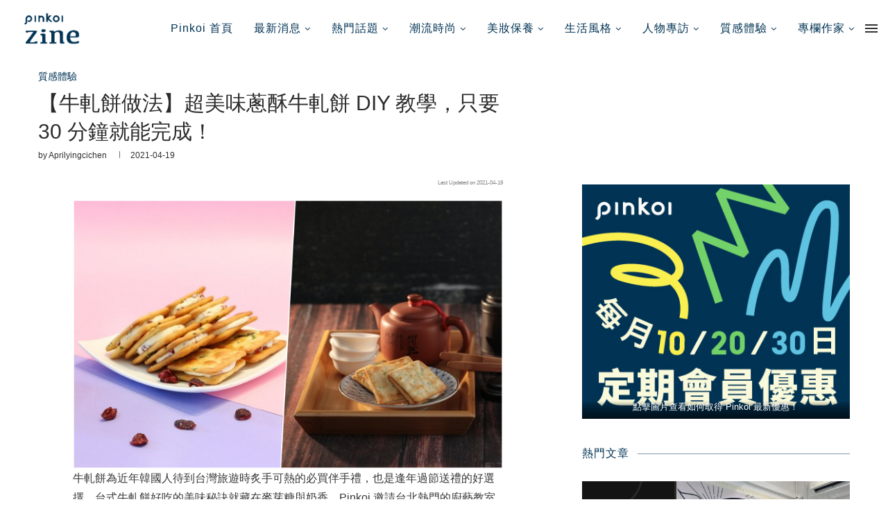

--- FILE ---
content_type: text/html
request_url: https://blog.pinkoi.com/hk/experience/pyvhszxs/
body_size: 88518
content:
 <!DOCTYPE html> <html lang="zh-HK"> <head> <meta charset="UTF-8"> <meta http-equiv="X-UA-Compatible" content="IE=edge"> <meta name="viewport" content="width=device-width, initial-scale=1"> <meta name="description" content="牛軋餅為近年韓國人待到台灣旅遊時炙手可熱的必買伴手禮，也是逢年過節送禮的好選擇。台式牛軋餅好吃的美味秘訣就藏在麥芽糖與奶香，Pinkoi 邀請台北熱門的廚藝教室 CookInn 分享牛軋餅作法，只要簡單的六個步驟，你也能輕鬆在家進行牛軋餅 DIY，下面就跟著 CookInn 的腳步，一起來看看牛軋餅的製作教學、要點有哪些吧！"/> <link rel="profile" href="http://gmpg.org/xfn/11"/> <link rel="shortcut icon" href="//cdn02.pinkoi.com/wp-content/uploads/sites/6/2025/01/09155736/favicon_192x192.png" type="image/x-icon"/> <link rel="apple-touch-icon" sizes="180x180" href="//cdn02.pinkoi.com/wp-content/uploads/sites/6/2025/01/09155736/favicon_192x192.png"> <link rel="alternate" type="application/rss+xml" title="Pinkoi Zine RSS Feed" href="/hk/feed/"/> <link rel="alternate" type="application/atom+xml" title="Pinkoi Zine Atom Feed" href="/hk/feed/atom/"/> <link rel="pingback" href="/hk/xmlrpc.php"/> <link rel='preconnect' href="//fonts.googleapis.com/"/> <link rel='preconnect' href="//fonts.gstatic.com/"/> <meta http-equiv='x-dns-prefetch-control' content='on'> <link rel='dns-prefetch' href="//fonts.googleapis.com/"/> <link rel='dns-prefetch' href="//fonts.gstatic.com/"/> <link rel='dns-prefetch' href="//s.gravatar.com/"/> <link rel='dns-prefetch' href="//www.google-analytics.com/"/> <link rel='preload' as='image' href="//pinkoi-wp-blog.s3.ap-southeast-1.amazonaws.com/wp-content/uploads/2021/03/10114522/2.png" type='image/png'> <link rel='preload' as='font' href="/hk/wp-content/themes/soledad/fonts/fontawesome-webfont.woff2?v=4.7.0" type='font/woff2' crossorigin='anonymous'/> <meta name='robots' content='index, follow, max-image-preview:large, max-snippet:-1, max-video-preview:-1'/> <title>【牛軋餅做法】超美味蔥酥牛軋餅 DIY 教學，只要 30 分鐘就能完成！ | Pinkoi Zine</title> <link rel="canonical" href="https://blog.pinkoi.com/hk/experience/pyvhszxs/"/> <meta property="og:locale" content="zh_HK"/> <meta property="og:type" content="article"/> <meta property="og:title" content="【牛軋餅做法】超美味蔥酥牛軋餅 DIY 教學，只要 30 分鐘就能完成！ | Pinkoi Zine"/> <meta property="og:description" content="牛軋餅為近年韓國人待到台灣旅遊時炙手可熱的必買伴手禮，也是逢年過節送禮的好選擇。台式牛軋餅好吃的美味秘訣就藏在麥芽糖與奶香，Pinkoi 邀請台北熱門的廚藝教室 CookInn 分享牛軋餅作法，只要簡單的六個步驟，你也能輕鬆在家進行牛軋餅 DIY，下面就跟著 CookInn 的腳步，一起來看看牛軋餅的製作教學、要點有哪些吧！"/> <meta property="og:url" content="https://blog.pinkoi.com/hk/experience/pyvhszxs/"/> <meta property="og:site_name" content="Pinkoi Zine"/> <meta property="article:published_time" content="2021-04-19T07:48:09+00:00"/> <meta property="article:modified_time" content="2021-04-19T07:48:09+00:00"/> <meta property="og:image" content="https://pinkoi-wp-blog.s3.ap-southeast-1.amazonaws.com/wp-content/uploads/sites/6/2021/03/22064614/Em576atYxHGpibLzEZSWqcnDVlaLYzHJsLD0HtfVcJ64-3fF-1n3orOc_bBzlMrEO5nzcRbjcZ5bAtnMf-nFlVPR5flYwu99bCjhG7T441_TNifDt6vDp8RrUeWn-rxcQubaJKfZs700.png"/> <meta property="og:image:width" content="700"/> <meta property="og:image:height" content="438"/> <meta name="twitter:card" content="summary_large_image"/> <meta name="twitter:label1" content="作者"> <meta name="twitter:data1" content="aprilyingcichen"> <script type="application/ld+json" class="yoast-schema-graph">{"@context":"https://schema.org","@graph":[{"@type":"WebSite","@id":"https://blog.pinkoi.com/hk/#website","url":"https://blog.pinkoi.com/hk/","name":"Pinkoi Zine","description":"Pinkoi Zine \u8a2d\u8a08\u8a8c\u96c6\u5408\u6642\u5c1a\u6f6e\u6d41\u3001\u751f\u6d3b\u8a2d\u8a08\u3001\u54c1\u724c\u5c08\u8a2a\u3001\u6f6e\u6d41\u71b1\u8a71\uff0c\u7d30\u7d30\u95b1\u8b80\uff0c\u9818\u7565\u7f8e\u611f\u751f\u6d3b\uff0c\u5e36\u4f60\u767c\u6398\u53f0\u7063\u3001\u65e5\u672c\u3001\u6e2f\u6fb3\u7b49\u4e9e\u6d32\u8a2d\u8a08\u597d\u7269\uff0c\u5be6\u73fe\u7406\u60f3\u8cea\u611f\u751f\u6d3b\u3002","potentialAction":[{"@type":"SearchAction","target":"https://blog.pinkoi.com/hk/?s={search_term_string}","query-input":"required name=search_term_string"}],"inLanguage":"zh-HK"},{"@type":"ImageObject","@id":"https://blog.pinkoi.com/hk/experience/pyvhszxs/#primaryimage","inLanguage":"zh-HK","url":"https://cdn02.pinkoi.com/wp-content/uploads/sites/6/2021/03/22064614/Em576atYxHGpibLzEZSWqcnDVlaLYzHJsLD0HtfVcJ64-3fF-1n3orOc_bBzlMrEO5nzcRbjcZ5bAtnMf-nFlVPR5flYwu99bCjhG7T441_TNifDt6vDp8RrUeWn-rxcQubaJKfZs700.png","contentUrl":"https://cdn02.pinkoi.com/wp-content/uploads/sites/6/2021/03/22064614/Em576atYxHGpibLzEZSWqcnDVlaLYzHJsLD0HtfVcJ64-3fF-1n3orOc_bBzlMrEO5nzcRbjcZ5bAtnMf-nFlVPR5flYwu99bCjhG7T441_TNifDt6vDp8RrUeWn-rxcQubaJKfZs700.png","width":700,"height":438},{"@type":"WebPage","@id":"https://blog.pinkoi.com/hk/experience/pyvhszxs/#webpage","url":"https://blog.pinkoi.com/hk/experience/pyvhszxs/","name":"\u3010\u725b\u8ecb\u9905\u505a\u6cd5\u3011\u8d85\u7f8e\u5473\u8525\u9165\u725b\u8ecb\u9905 DIY \u6559\u5b78\uff0c\u53ea\u8981 30 \u5206\u9418\u5c31\u80fd\u5b8c\u6210\uff01 | Pinkoi Zine","isPartOf":{"@id":"https://blog.pinkoi.com/hk/#website"},"primaryImageOfPage":{"@id":"https://blog.pinkoi.com/hk/experience/pyvhszxs/#primaryimage"},"datePublished":"2021-04-19T07:48:09+00:00","dateModified":"2021-04-19T07:48:09+00:00","author":{"@id":"https://blog.pinkoi.com/hk/#/schema/person/54a08925273f7b897b7d833dc2036249"},"breadcrumb":{"@id":"https://blog.pinkoi.com/hk/experience/pyvhszxs/#breadcrumb"},"inLanguage":"zh-HK","potentialAction":[{"@type":"ReadAction","target":["https://blog.pinkoi.com/hk/experience/pyvhszxs/"]}]},{"@type":"BreadcrumbList","@id":"https://blog.pinkoi.com/hk/experience/pyvhszxs/#breadcrumb","itemListElement":[{"@type":"ListItem","position":1,"item":{"@id":"https://blog.pinkoi.com/hk/experience/pyvhszxs/#webpage"}}]},{"@type":"Person","@id":"https://blog.pinkoi.com/hk/#/schema/person/54a08925273f7b897b7d833dc2036249","name":"aprilyingcichen","image":{"@type":"ImageObject","@id":"https://blog.pinkoi.com/hk/#personlogo","inLanguage":"zh-HK","url":"https://blog.pinkoi.com/tw/wp-content/uploads/sites/7/2021/06/pinkoi-blog-96x96.png","contentUrl":"https://blog.pinkoi.com/tw/wp-content/uploads/sites/7/2021/06/pinkoi-blog-96x96.png","caption":"aprilyingcichen"}}]}</script> <link rel='dns-prefetch' href="//fonts.googleapis.com/"/> <link rel="alternate" type="application/rss+xml" title="訂閱《Pinkoi Zine》&raquo; 資訊提供" href="/hk/feed/"/> <link rel="alternate" type="application/rss+xml" title="訂閱《Pinkoi Zine》&raquo; 留言的資訊提供" href="/hk/comments/feed/"/> <link rel="alternate" type="application/rss+xml" title="訂閱《Pinkoi Zine 》&raquo;〈【牛軋餅做法】超美味蔥酥牛軋餅 DIY 教學，只要 30 分鐘就能完成！〉留言的資訊提供" href="feed/"/> <script type="text/javascript">
/* <![CDATA[ */
window._wpemojiSettings = {"baseUrl":"https:\/\/s.w.org\/images\/core\/emoji\/15.0.3\/72x72\/","ext":".png","svgUrl":"https:\/\/s.w.org\/images\/core\/emoji\/15.0.3\/svg\/","svgExt":".svg","source":{"wpemoji":"https:\/\/blog.pinkoi.com\/hk\/wp-includes\/js\/wp-emoji.js","twemoji":"https:\/\/blog.pinkoi.com\/hk\/wp-includes\/js\/twemoji.js"}};
/**
 * @output wp-includes/js/wp-emoji-loader.js
 */

/**
 * Emoji Settings as exported in PHP via _print_emoji_detection_script().
 * @typedef WPEmojiSettings
 * @type {object}
 * @property {?object} source
 * @property {?string} source.concatemoji
 * @property {?string} source.twemoji
 * @property {?string} source.wpemoji
 * @property {?boolean} DOMReady
 * @property {?Function} readyCallback
 */

/**
 * Support tests.
 * @typedef SupportTests
 * @type {object}
 * @property {?boolean} flag
 * @property {?boolean} emoji
 */

/**
 * IIFE to detect emoji support and load Twemoji if needed.
 *
 * @param {Window} window
 * @param {Document} document
 * @param {WPEmojiSettings} settings
 */
( function wpEmojiLoader( window, document, settings ) {
	if ( typeof Promise === 'undefined' ) {
		return;
	}

	var sessionStorageKey = 'wpEmojiSettingsSupports';
	var tests = [ 'flag', 'emoji' ];

	/**
	 * Checks whether the browser supports offloading to a Worker.
	 *
	 * @since 6.3.0
	 *
	 * @private
	 *
	 * @returns {boolean}
	 */
	function supportsWorkerOffloading() {
		return (
			typeof Worker !== 'undefined' &&
			typeof OffscreenCanvas !== 'undefined' &&
			typeof URL !== 'undefined' &&
			URL.createObjectURL &&
			typeof Blob !== 'undefined'
		);
	}

	/**
	 * @typedef SessionSupportTests
	 * @type {object}
	 * @property {number} timestamp
	 * @property {SupportTests} supportTests
	 */

	/**
	 * Get support tests from session.
	 *
	 * @since 6.3.0
	 *
	 * @private
	 *
	 * @returns {?SupportTests} Support tests, or null if not set or older than 1 week.
	 */
	function getSessionSupportTests() {
		try {
			/** @type {SessionSupportTests} */
			var item = JSON.parse(
				sessionStorage.getItem( sessionStorageKey )
			);
			if (
				typeof item === 'object' &&
				typeof item.timestamp === 'number' &&
				new Date().valueOf() < item.timestamp + 604800 && // Note: Number is a week in seconds.
				typeof item.supportTests === 'object'
			) {
				return item.supportTests;
			}
		} catch ( e ) {}
		return null;
	}

	/**
	 * Persist the supports in session storage.
	 *
	 * @since 6.3.0
	 *
	 * @private
	 *
	 * @param {SupportTests} supportTests Support tests.
	 */
	function setSessionSupportTests( supportTests ) {
		try {
			/** @type {SessionSupportTests} */
			var item = {
				supportTests: supportTests,
				timestamp: new Date().valueOf()
			};

			sessionStorage.setItem(
				sessionStorageKey,
				JSON.stringify( item )
			);
		} catch ( e ) {}
	}

	/**
	 * Checks if two sets of Emoji characters render the same visually.
	 *
	 * This function may be serialized to run in a Worker. Therefore, it cannot refer to variables from the containing
	 * scope. Everything must be passed by parameters.
	 *
	 * @since 4.9.0
	 *
	 * @private
	 *
	 * @param {CanvasRenderingContext2D} context 2D Context.
	 * @param {string} set1 Set of Emoji to test.
	 * @param {string} set2 Set of Emoji to test.
	 *
	 * @return {boolean} True if the two sets render the same.
	 */
	function emojiSetsRenderIdentically( context, set1, set2 ) {
		// Cleanup from previous test.
		context.clearRect( 0, 0, context.canvas.width, context.canvas.height );
		context.fillText( set1, 0, 0 );
		var rendered1 = new Uint32Array(
			context.getImageData(
				0,
				0,
				context.canvas.width,
				context.canvas.height
			).data
		);

		// Cleanup from previous test.
		context.clearRect( 0, 0, context.canvas.width, context.canvas.height );
		context.fillText( set2, 0, 0 );
		var rendered2 = new Uint32Array(
			context.getImageData(
				0,
				0,
				context.canvas.width,
				context.canvas.height
			).data
		);

		return rendered1.every( function ( rendered2Data, index ) {
			return rendered2Data === rendered2[ index ];
		} );
	}

	/**
	 * Determines if the browser properly renders Emoji that Twemoji can supplement.
	 *
	 * This function may be serialized to run in a Worker. Therefore, it cannot refer to variables from the containing
	 * scope. Everything must be passed by parameters.
	 *
	 * @since 4.2.0
	 *
	 * @private
	 *
	 * @param {CanvasRenderingContext2D} context 2D Context.
	 * @param {string} type Whether to test for support of "flag" or "emoji".
	 * @param {Function} emojiSetsRenderIdentically Reference to emojiSetsRenderIdentically function, needed due to minification.
	 *
	 * @return {boolean} True if the browser can render emoji, false if it cannot.
	 */
	function browserSupportsEmoji( context, type, emojiSetsRenderIdentically ) {
		var isIdentical;

		switch ( type ) {
			case 'flag':
				/*
				 * Test for Transgender flag compatibility. Added in Unicode 13.
				 *
				 * To test for support, we try to render it, and compare the rendering to how it would look if
				 * the browser doesn't render it correctly (white flag emoji + transgender symbol).
				 */
				isIdentical = emojiSetsRenderIdentically(
					context,
					'\uD83C\uDFF3\uFE0F\u200D\u26A7\uFE0F', // as a zero-width joiner sequence
					'\uD83C\uDFF3\uFE0F\u200B\u26A7\uFE0F' // separated by a zero-width space
				);

				if ( isIdentical ) {
					return false;
				}

				/*
				 * Test for UN flag compatibility. This is the least supported of the letter locale flags,
				 * so gives us an easy test for full support.
				 *
				 * To test for support, we try to render it, and compare the rendering to how it would look if
				 * the browser doesn't render it correctly ([U] + [N]).
				 */
				isIdentical = emojiSetsRenderIdentically(
					context,
					'\uD83C\uDDFA\uD83C\uDDF3', // as the sequence of two code points
					'\uD83C\uDDFA\u200B\uD83C\uDDF3' // as the two code points separated by a zero-width space
				);

				if ( isIdentical ) {
					return false;
				}

				/*
				 * Test for English flag compatibility. England is a country in the United Kingdom, it
				 * does not have a two letter locale code but rather a five letter sub-division code.
				 *
				 * To test for support, we try to render it, and compare the rendering to how it would look if
				 * the browser doesn't render it correctly (black flag emoji + [G] + [B] + [E] + [N] + [G]).
				 */
				isIdentical = emojiSetsRenderIdentically(
					context,
					// as the flag sequence
					'\uD83C\uDFF4\uDB40\uDC67\uDB40\uDC62\uDB40\uDC65\uDB40\uDC6E\uDB40\uDC67\uDB40\uDC7F',
					// with each code point separated by a zero-width space
					'\uD83C\uDFF4\u200B\uDB40\uDC67\u200B\uDB40\uDC62\u200B\uDB40\uDC65\u200B\uDB40\uDC6E\u200B\uDB40\uDC67\u200B\uDB40\uDC7F'
				);

				return ! isIdentical;
			case 'emoji':
				/*
				 * Four and twenty blackbirds baked in a pie.
				 *
				 * To test for Emoji 15.0 support, try to render a new emoji: Blackbird.
				 *
				 * The Blackbird is a ZWJ sequence combining 🐦 Bird and ⬛ large black square.,
				 *
				 * 0x1F426 (\uD83D\uDC26) == Bird
				 * 0x200D == Zero-Width Joiner (ZWJ) that links the code points for the new emoji or
				 * 0x200B == Zero-Width Space (ZWS) that is rendered for clients not supporting the new emoji.
				 * 0x2B1B == Large Black Square
				 *
				 * When updating this test for future Emoji releases, ensure that individual emoji that make up the
				 * sequence come from older emoji standards.
				 */
				isIdentical = emojiSetsRenderIdentically(
					context,
					'\uD83D\uDC26\u200D\u2B1B', // as the zero-width joiner sequence
					'\uD83D\uDC26\u200B\u2B1B' // separated by a zero-width space
				);

				return ! isIdentical;
		}

		return false;
	}

	/**
	 * Checks emoji support tests.
	 *
	 * This function may be serialized to run in a Worker. Therefore, it cannot refer to variables from the containing
	 * scope. Everything must be passed by parameters.
	 *
	 * @since 6.3.0
	 *
	 * @private
	 *
	 * @param {string[]} tests Tests.
	 * @param {Function} browserSupportsEmoji Reference to browserSupportsEmoji function, needed due to minification.
	 * @param {Function} emojiSetsRenderIdentically Reference to emojiSetsRenderIdentically function, needed due to minification.
	 *
	 * @return {SupportTests} Support tests.
	 */
	function testEmojiSupports( tests, browserSupportsEmoji, emojiSetsRenderIdentically ) {
		var canvas;
		if (
			typeof WorkerGlobalScope !== 'undefined' &&
			self instanceof WorkerGlobalScope
		) {
			canvas = new OffscreenCanvas( 300, 150 ); // Dimensions are default for HTMLCanvasElement.
		} else {
			canvas = document.createElement( 'canvas' );
		}

		var context = canvas.getContext( '2d', { willReadFrequently: true } );

		/*
		 * Chrome on OS X added native emoji rendering in M41. Unfortunately,
		 * it doesn't work when the font is bolder than 500 weight. So, we
		 * check for bold rendering support to avoid invisible emoji in Chrome.
		 */
		context.textBaseline = 'top';
		context.font = '600 32px Arial';

		var supports = {};
		tests.forEach( function ( test ) {
			supports[ test ] = browserSupportsEmoji( context, test, emojiSetsRenderIdentically );
		} );
		return supports;
	}

	/**
	 * Adds a script to the head of the document.
	 *
	 * @ignore
	 *
	 * @since 4.2.0
	 *
	 * @param {string} src The url where the script is located.
	 *
	 * @return {void}
	 */
	function addScript( src ) {
		var script = document.createElement( 'script' );
		script.src = src;
		script.defer = true;
		document.head.appendChild( script );
	}

	settings.supports = {
		everything: true,
		everythingExceptFlag: true
	};

	// Create a promise for DOMContentLoaded since the worker logic may finish after the event has fired.
	var domReadyPromise = new Promise( function ( resolve ) {
		document.addEventListener( 'DOMContentLoaded', resolve, {
			once: true
		} );
	} );

	// Obtain the emoji support from the browser, asynchronously when possible.
	new Promise( function ( resolve ) {
		var supportTests = getSessionSupportTests();
		if ( supportTests ) {
			resolve( supportTests );
			return;
		}

		if ( supportsWorkerOffloading() ) {
			try {
				// Note that the functions are being passed as arguments due to minification.
				var workerScript =
					'postMessage(' +
					testEmojiSupports.toString() +
					'(' +
					[
						JSON.stringify( tests ),
						browserSupportsEmoji.toString(),
						emojiSetsRenderIdentically.toString()
					].join( ',' ) +
					'));';
				var blob = new Blob( [ workerScript ], {
					type: 'text/javascript'
				} );
				var worker = new Worker( URL.createObjectURL( blob ), { name: 'wpTestEmojiSupports' } );
				worker.onmessage = function ( event ) {
					supportTests = event.data;
					setSessionSupportTests( supportTests );
					worker.terminate();
					resolve( supportTests );
				};
				return;
			} catch ( e ) {}
		}

		supportTests = testEmojiSupports( tests, browserSupportsEmoji, emojiSetsRenderIdentically );
		setSessionSupportTests( supportTests );
		resolve( supportTests );
	} )
		// Once the browser emoji support has been obtained from the session, finalize the settings.
		.then( function ( supportTests ) {
			/*
			 * Tests the browser support for flag emojis and other emojis, and adjusts the
			 * support settings accordingly.
			 */
			for ( var test in supportTests ) {
				settings.supports[ test ] = supportTests[ test ];

				settings.supports.everything =
					settings.supports.everything && settings.supports[ test ];

				if ( 'flag' !== test ) {
					settings.supports.everythingExceptFlag =
						settings.supports.everythingExceptFlag &&
						settings.supports[ test ];
				}
			}

			settings.supports.everythingExceptFlag =
				settings.supports.everythingExceptFlag &&
				! settings.supports.flag;

			// Sets DOMReady to false and assigns a ready function to settings.
			settings.DOMReady = false;
			settings.readyCallback = function () {
				settings.DOMReady = true;
			};
		} )
		.then( function () {
			return domReadyPromise;
		} )
		.then( function () {
			// When the browser can not render everything we need to load a polyfill.
			if ( ! settings.supports.everything ) {
				settings.readyCallback();

				var src = settings.source || {};

				if ( src.concatemoji ) {
					addScript( src.concatemoji );
				} else if ( src.wpemoji && src.twemoji ) {
					addScript( src.twemoji );
					addScript( src.wpemoji );
				}
			}
		} );
} )( window, document, window._wpemojiSettings );

/* ]]> */
</script> <style id='wp-emoji-styles-inline-css' type='text/css'> img.wp-smiley, img.emoji { display: inline !important; border: none !important; box-shadow: none !important; height: 1em !important; width: 1em !important; margin: 0 0.07em !important; vertical-align: -0.1em !important; background: none !important; padding: 0 !important; } </style> <link rel='stylesheet' id='wp-block-library-css' href="/hk/wp-includes/css/dist/block-library/style.css" type='text/css' media='all'/> <style id='wp-block-library-inline-css' type='text/css'> .has-text-align-justify{text-align:justify;} </style> <style id='wp-block-library-theme-inline-css' type='text/css'> .wp-block-audio figcaption{ color:#555; font-size:13px; text-align:center; } .is-dark-theme .wp-block-audio figcaption{ color:#ffffffa6; } .wp-block-audio{ margin:0 0 1em; } .wp-block-code{ border:1px solid #ccc; border-radius:4px; font-family:Menlo,Consolas,monaco,monospace; padding:.8em 1em; } .wp-block-embed figcaption{ color:#555; font-size:13px; text-align:center; } .is-dark-theme .wp-block-embed figcaption{ color:#ffffffa6; } .wp-block-embed{ margin:0 0 1em; } .blocks-gallery-caption{ color:#555; font-size:13px; text-align:center; } .is-dark-theme .blocks-gallery-caption{ color:#ffffffa6; } .wp-block-image figcaption{ color:#555; font-size:13px; text-align:center; } .is-dark-theme .wp-block-image figcaption{ color:#ffffffa6; } .wp-block-image{ margin:0 0 1em; } .wp-block-pullquote{ border-bottom:4px solid; border-top:4px solid; color:currentColor; margin-bottom:1.75em; } .wp-block-pullquote cite,.wp-block-pullquote footer,.wp-block-pullquote__citation{ color:currentColor; font-size:.8125em; font-style:normal; text-transform:uppercase; } .wp-block-quote{ border-left:.25em solid; margin:0 0 1.75em; padding-left:1em; } .wp-block-quote cite,.wp-block-quote footer{ color:currentColor; font-size:.8125em; font-style:normal; position:relative; } .wp-block-quote.has-text-align-right{ border-left:none; border-right:.25em solid; padding-left:0; padding-right:1em; } .wp-block-quote.has-text-align-center{ border:none; padding-left:0; } .wp-block-quote.is-large,.wp-block-quote.is-style-large,.wp-block-quote.is-style-plain{ border:none; } .wp-block-search .wp-block-search__label{ font-weight:700; } .wp-block-search__button{ border:1px solid #ccc; padding:.375em .625em; } :where(.wp-block-group.has-background){ padding:1.25em 2.375em; } .wp-block-separator.has-css-opacity{ opacity:.4; } .wp-block-separator{ border:none; border-bottom:2px solid; margin-left:auto; margin-right:auto; } .wp-block-separator.has-alpha-channel-opacity{ opacity:1; } .wp-block-separator:not(.is-style-wide):not(.is-style-dots){ width:100px; } .wp-block-separator.has-background:not(.is-style-dots){ border-bottom:none; height:1px; } .wp-block-separator.has-background:not(.is-style-wide):not(.is-style-dots){ height:2px; } .wp-block-table{ margin:0 0 1em; } .wp-block-table td,.wp-block-table th{ word-break:normal; } .wp-block-table figcaption{ color:#555; font-size:13px; text-align:center; } .is-dark-theme .wp-block-table figcaption{ color:#ffffffa6; } .wp-block-video figcaption{ color:#555; font-size:13px; text-align:center; } .is-dark-theme .wp-block-video figcaption{ color:#ffffffa6; } .wp-block-video{ margin:0 0 1em; } .wp-block-template-part.has-background{ margin-bottom:0; margin-top:0; padding:1.25em 2.375em; } </style> <link rel='stylesheet' id='create-block-starter-block-block-css' href="/hk/wp-content/plugins/starter-block/build/style-index.css" type='text/css' media='all'/> <link rel='stylesheet' id='mediaelement-css' href="/hk/wp-includes/js/mediaelement/mediaelementplayer-legacy.min.css" type='text/css' media='all'/> <link rel='stylesheet' id='wp-mediaelement-css' href="/hk/wp-includes/js/mediaelement/wp-mediaelement.css" type='text/css' media='all'/> <style id='classic-theme-styles-inline-css' type='text/css'> /** * These rules are needed for backwards compatibility. * They should match the button element rules in the base theme.json file. */ .wp-block-button__link { color: #ffffff; background-color: #32373c; border-radius: 9999px; /* 100% causes an oval, but any explicit but really high value retains the pill shape. */ /* This needs a low specificity so it won't override the rules from the button element if defined in theme.json. */ box-shadow: none; text-decoration: none; /* The extra 2px are added to size solids the same as the outline versions.*/ padding: calc(0.667em + 2px) calc(1.333em + 2px); font-size: 1.125em; } .wp-block-file__button { background: #32373c; color: #ffffff; text-decoration: none; } </style> <style id='global-styles-inline-css' type='text/css'> body{--wp--preset--color--black: #000000;--wp--preset--color--cyan-bluish-gray: #abb8c3;--wp--preset--color--white: #ffffff;--wp--preset--color--pale-pink: #f78da7;--wp--preset--color--vivid-red: #cf2e2e;--wp--preset--color--luminous-vivid-orange: #ff6900;--wp--preset--color--luminous-vivid-amber: #fcb900;--wp--preset--color--light-green-cyan: #7bdcb5;--wp--preset--color--vivid-green-cyan: #00d084;--wp--preset--color--pale-cyan-blue: #8ed1fc;--wp--preset--color--vivid-cyan-blue: #0693e3;--wp--preset--color--vivid-purple: #9b51e0;--wp--preset--gradient--vivid-cyan-blue-to-vivid-purple: linear-gradient(135deg,rgba(6,147,227,1) 0%,rgb(155,81,224) 100%);--wp--preset--gradient--light-green-cyan-to-vivid-green-cyan: linear-gradient(135deg,rgb(122,220,180) 0%,rgb(0,208,130) 100%);--wp--preset--gradient--luminous-vivid-amber-to-luminous-vivid-orange: linear-gradient(135deg,rgba(252,185,0,1) 0%,rgba(255,105,0,1) 100%);--wp--preset--gradient--luminous-vivid-orange-to-vivid-red: linear-gradient(135deg,rgba(255,105,0,1) 0%,rgb(207,46,46) 100%);--wp--preset--gradient--very-light-gray-to-cyan-bluish-gray: linear-gradient(135deg,rgb(238,238,238) 0%,rgb(169,184,195) 100%);--wp--preset--gradient--cool-to-warm-spectrum: linear-gradient(135deg,rgb(74,234,220) 0%,rgb(151,120,209) 20%,rgb(207,42,186) 40%,rgb(238,44,130) 60%,rgb(251,105,98) 80%,rgb(254,248,76) 100%);--wp--preset--gradient--blush-light-purple: linear-gradient(135deg,rgb(255,206,236) 0%,rgb(152,150,240) 100%);--wp--preset--gradient--blush-bordeaux: linear-gradient(135deg,rgb(254,205,165) 0%,rgb(254,45,45) 50%,rgb(107,0,62) 100%);--wp--preset--gradient--luminous-dusk: linear-gradient(135deg,rgb(255,203,112) 0%,rgb(199,81,192) 50%,rgb(65,88,208) 100%);--wp--preset--gradient--pale-ocean: linear-gradient(135deg,rgb(255,245,203) 0%,rgb(182,227,212) 50%,rgb(51,167,181) 100%);--wp--preset--gradient--electric-grass: linear-gradient(135deg,rgb(202,248,128) 0%,rgb(113,206,126) 100%);--wp--preset--gradient--midnight: linear-gradient(135deg,rgb(2,3,129) 0%,rgb(40,116,252) 100%);--wp--preset--font-size--small: 12px;--wp--preset--font-size--medium: 20px;--wp--preset--font-size--large: 32px;--wp--preset--font-size--x-large: 42px;--wp--preset--font-size--normal: 14px;--wp--preset--font-size--huge: 42px;--wp--preset--spacing--20: 0.44rem;--wp--preset--spacing--30: 0.67rem;--wp--preset--spacing--40: 1rem;--wp--preset--spacing--50: 1.5rem;--wp--preset--spacing--60: 2.25rem;--wp--preset--spacing--70: 3.38rem;--wp--preset--spacing--80: 5.06rem;--wp--preset--shadow--natural: 6px 6px 9px rgba(0, 0, 0, 0.2);--wp--preset--shadow--deep: 12px 12px 50px rgba(0, 0, 0, 0.4);--wp--preset--shadow--sharp: 6px 6px 0px rgba(0, 0, 0, 0.2);--wp--preset--shadow--outlined: 6px 6px 0px -3px rgba(255, 255, 255, 1), 6px 6px rgba(0, 0, 0, 1);--wp--preset--shadow--crisp: 6px 6px 0px rgba(0, 0, 0, 1);}:where(.is-layout-flex){gap: 0.5em;}:where(.is-layout-grid){gap: 0.5em;}body .is-layout-flex{display: flex;}body .is-layout-flex{flex-wrap: wrap;align-items: center;}body .is-layout-flex > *{margin: 0;}body .is-layout-grid{display: grid;}body .is-layout-grid > *{margin: 0;}:where(.wp-block-columns.is-layout-flex){gap: 2em;}:where(.wp-block-columns.is-layout-grid){gap: 2em;}:where(.wp-block-post-template.is-layout-flex){gap: 1.25em;}:where(.wp-block-post-template.is-layout-grid){gap: 1.25em;}.has-black-color{color: var(--wp--preset--color--black) !important;}.has-cyan-bluish-gray-color{color: var(--wp--preset--color--cyan-bluish-gray) !important;}.has-white-color{color: var(--wp--preset--color--white) !important;}.has-pale-pink-color{color: var(--wp--preset--color--pale-pink) !important;}.has-vivid-red-color{color: var(--wp--preset--color--vivid-red) !important;}.has-luminous-vivid-orange-color{color: var(--wp--preset--color--luminous-vivid-orange) !important;}.has-luminous-vivid-amber-color{color: var(--wp--preset--color--luminous-vivid-amber) !important;}.has-light-green-cyan-color{color: var(--wp--preset--color--light-green-cyan) !important;}.has-vivid-green-cyan-color{color: var(--wp--preset--color--vivid-green-cyan) !important;}.has-pale-cyan-blue-color{color: var(--wp--preset--color--pale-cyan-blue) !important;}.has-vivid-cyan-blue-color{color: var(--wp--preset--color--vivid-cyan-blue) !important;}.has-vivid-purple-color{color: var(--wp--preset--color--vivid-purple) !important;}.has-black-background-color{background-color: var(--wp--preset--color--black) !important;}.has-cyan-bluish-gray-background-color{background-color: var(--wp--preset--color--cyan-bluish-gray) !important;}.has-white-background-color{background-color: var(--wp--preset--color--white) !important;}.has-pale-pink-background-color{background-color: var(--wp--preset--color--pale-pink) !important;}.has-vivid-red-background-color{background-color: var(--wp--preset--color--vivid-red) !important;}.has-luminous-vivid-orange-background-color{background-color: var(--wp--preset--color--luminous-vivid-orange) !important;}.has-luminous-vivid-amber-background-color{background-color: var(--wp--preset--color--luminous-vivid-amber) !important;}.has-light-green-cyan-background-color{background-color: var(--wp--preset--color--light-green-cyan) !important;}.has-vivid-green-cyan-background-color{background-color: var(--wp--preset--color--vivid-green-cyan) !important;}.has-pale-cyan-blue-background-color{background-color: var(--wp--preset--color--pale-cyan-blue) !important;}.has-vivid-cyan-blue-background-color{background-color: var(--wp--preset--color--vivid-cyan-blue) !important;}.has-vivid-purple-background-color{background-color: var(--wp--preset--color--vivid-purple) !important;}.has-black-border-color{border-color: var(--wp--preset--color--black) !important;}.has-cyan-bluish-gray-border-color{border-color: var(--wp--preset--color--cyan-bluish-gray) !important;}.has-white-border-color{border-color: var(--wp--preset--color--white) !important;}.has-pale-pink-border-color{border-color: var(--wp--preset--color--pale-pink) !important;}.has-vivid-red-border-color{border-color: var(--wp--preset--color--vivid-red) !important;}.has-luminous-vivid-orange-border-color{border-color: var(--wp--preset--color--luminous-vivid-orange) !important;}.has-luminous-vivid-amber-border-color{border-color: var(--wp--preset--color--luminous-vivid-amber) !important;}.has-light-green-cyan-border-color{border-color: var(--wp--preset--color--light-green-cyan) !important;}.has-vivid-green-cyan-border-color{border-color: var(--wp--preset--color--vivid-green-cyan) !important;}.has-pale-cyan-blue-border-color{border-color: var(--wp--preset--color--pale-cyan-blue) !important;}.has-vivid-cyan-blue-border-color{border-color: var(--wp--preset--color--vivid-cyan-blue) !important;}.has-vivid-purple-border-color{border-color: var(--wp--preset--color--vivid-purple) !important;}.has-vivid-cyan-blue-to-vivid-purple-gradient-background{background: var(--wp--preset--gradient--vivid-cyan-blue-to-vivid-purple) !important;}.has-light-green-cyan-to-vivid-green-cyan-gradient-background{background: var(--wp--preset--gradient--light-green-cyan-to-vivid-green-cyan) !important;}.has-luminous-vivid-amber-to-luminous-vivid-orange-gradient-background{background: var(--wp--preset--gradient--luminous-vivid-amber-to-luminous-vivid-orange) !important;}.has-luminous-vivid-orange-to-vivid-red-gradient-background{background: var(--wp--preset--gradient--luminous-vivid-orange-to-vivid-red) !important;}.has-very-light-gray-to-cyan-bluish-gray-gradient-background{background: var(--wp--preset--gradient--very-light-gray-to-cyan-bluish-gray) !important;}.has-cool-to-warm-spectrum-gradient-background{background: var(--wp--preset--gradient--cool-to-warm-spectrum) !important;}.has-blush-light-purple-gradient-background{background: var(--wp--preset--gradient--blush-light-purple) !important;}.has-blush-bordeaux-gradient-background{background: var(--wp--preset--gradient--blush-bordeaux) !important;}.has-luminous-dusk-gradient-background{background: var(--wp--preset--gradient--luminous-dusk) !important;}.has-pale-ocean-gradient-background{background: var(--wp--preset--gradient--pale-ocean) !important;}.has-electric-grass-gradient-background{background: var(--wp--preset--gradient--electric-grass) !important;}.has-midnight-gradient-background{background: var(--wp--preset--gradient--midnight) !important;}.has-small-font-size{font-size: var(--wp--preset--font-size--small) !important;}.has-medium-font-size{font-size: var(--wp--preset--font-size--medium) !important;}.has-large-font-size{font-size: var(--wp--preset--font-size--large) !important;}.has-x-large-font-size{font-size: var(--wp--preset--font-size--x-large) !important;} .wp-block-navigation a:where(:not(.wp-element-button)){color: inherit;} :where(.wp-block-post-template.is-layout-flex){gap: 1.25em;}:where(.wp-block-post-template.is-layout-grid){gap: 1.25em;} :where(.wp-block-columns.is-layout-flex){gap: 2em;}:where(.wp-block-columns.is-layout-grid){gap: 2em;} .wp-block-pullquote{font-size: 1.5em;line-height: 1.6;} </style> <link rel='stylesheet' id='penci-fonts-css' href="//fonts.googleapis.com/css?family=PT+Serif%3A300%2C300italic%2C400%2C400italic%2C500%2C500italic%2C700%2C700italic%2C800%2C800italic%7CPlayfair+Display+SC%3A300%2C300italic%2C400%2C400italic%2C500%2C500italic%2C700%2C700italic%2C800%2C800italic%7CMontserrat%3A300%2C300italic%2C400%2C400italic%2C500%2C500italic%2C700%2C700italic%2C800%2C800italic%7CArial%3A300%2C300italic%2C400%2C400italic%2C500%2C500italic%2C700%2C700italic%2C800%2C800italic%26subset%3Dlatin%2Ccyrillic%2Ccyrillic-ext%2Cgreek%2Cgreek-ext%2Clatin-ext&#038;display=swap" type='text/css' media='all'/> <link rel='stylesheet' id='penci-main-style-css' href="/hk/wp-content/themes/soledad/main.min.css" type='text/css' media='all'/> <link rel='stylesheet' id='penci_style-css' href="/hk/wp-content/themes/soledad/style.css" type='text/css' media='all'/> <link rel='stylesheet' id='tablepress-default-css' href="/hk/wp-content/plugins/tablepress/css/build/default.css" type='text/css' media='all'/> <link rel='stylesheet' id='penci-soledad-customizer-css' href="/hk/wp-content/uploads/sites/6/pencidesign/customizer-style_blog-6.min.css?version=1736908677" type='text/css' media='all'/> <link rel="https://api.w.org/" href="/hk/wp-json/"/><link rel="alternate" type="application/json" href="/hk/wp-json/wp/v2/posts/6870"/> <link rel='shortlink' href="/hk/?p=6870"/> <link rel="alternate" type="application/json+oembed" href="/hk/wp-json/oembed/1.0/embed?url=https%3A%2F%2Fblog.pinkoi.com%2Fhk%2Fexperience%2Fpyvhszxs%2F"/> <link rel="alternate" type="text/xml+oembed" href="/hk/wp-json/oembed/1.0/embed?url=https%3A%2F%2Fblog.pinkoi.com%2Fhk%2Fexperience%2Fpyvhszxs%2F&#038;format=xml"/> <style id="wplmi-inline-css" type="text/css"> span.wplmi-user-avatar { width: 16px;display: inline-block !important;flex-shrink: 0; } img.wplmi-elementor-avatar { border-radius: 100%;margin-right: 3px; } #post-modified-info { text-align:right; font-size:8px; color: #888888; } </style> <script>(function(w,d,s,l,i){w[l]=w[l]||[];w[l].push({'gtm.start':
new Date().getTime(),event:'gtm.js'});var f=d.getElementsByTagName(s)[0],
j=d.createElement(s),dl=l!='dataLayer'?'&l='+l:'';j.async=true;j.src=
'https://www.googletagmanager.com/gtm.js?id='+i+dl;f.parentNode.insertBefore(j,f);
})(window,document,'script','dataLayer','GTM-MQFQMFN');</script> <script async src="https://www.googletagmanager.com/gtag/js?id=G-JTZ1FE28RR"></script> <script>
  window.dataLayer = window.dataLayer || [];
  function gtag(){dataLayer.push(arguments);}
  gtag('js', new Date());

  gtag('config', 'G-JTZ1FE28RR');
</script> <script src="https://cdn02.pinkoi.com/media/dist/offsite/zineLibs.js?t=202511261934"></script> <script src="https://cdn02.pinkoi.com/media/dist/offsite/zine.js?v=202511261934"></script> <script>
  if (window.zine && typeof window.zine.default === 'function') {
    window.zine.default();
  }
</script> <style type='text/css'>img#wpstats{display:none}</style> <script>
var penciBlocksArray=[];
var portfolioDataJs = portfolioDataJs || [];var PENCILOCALCACHE = {};
		(function () {
				"use strict";
		
				PENCILOCALCACHE = {
					data: {},
					remove: function ( ajaxFilterItem ) {
						delete PENCILOCALCACHE.data[ajaxFilterItem];
					},
					exist: function ( ajaxFilterItem ) {
						return PENCILOCALCACHE.data.hasOwnProperty( ajaxFilterItem ) && PENCILOCALCACHE.data[ajaxFilterItem] !== null;
					},
					get: function ( ajaxFilterItem ) {
						return PENCILOCALCACHE.data[ajaxFilterItem];
					},
					set: function ( ajaxFilterItem, cachedData ) {
						PENCILOCALCACHE.remove( ajaxFilterItem );
						PENCILOCALCACHE.data[ajaxFilterItem] = cachedData;
					}
				};
			}
		)();function penciBlock() {
		    this.atts_json = '';
		    this.content = '';
		}</script> <script type="application/ld+json">{
    "@context": "https:\/\/schema.org\/",
    "@type": "organization",
    "@id": "#organization",
    "logo": {
        "@type": "ImageObject",
        "url": "https:\/\/pinkoi-wp-blog.s3.ap-southeast-1.amazonaws.com\/wp-content\/uploads\/2021\/03\/10114522\/2.png"
    },
    "url": "https:\/\/blog.pinkoi.com\/hk\/",
    "name": "Pinkoi Zine",
    "description": "Pinkoi Zine \u8a2d\u8a08\u8a8c\u96c6\u5408\u6642\u5c1a\u6f6e\u6d41\u3001\u751f\u6d3b\u8a2d\u8a08\u3001\u54c1\u724c\u5c08\u8a2a\u3001\u6f6e\u6d41\u71b1\u8a71\uff0c\u7d30\u7d30\u95b1\u8b80\uff0c\u9818\u7565\u7f8e\u611f\u751f\u6d3b\uff0c\u5e36\u4f60\u767c\u6398\u53f0\u7063\u3001\u65e5\u672c\u3001\u6e2f\u6fb3\u7b49\u4e9e\u6d32\u8a2d\u8a08\u597d\u7269\uff0c\u5be6\u73fe\u7406\u60f3\u8cea\u611f\u751f\u6d3b\u3002"
}</script><script type="application/ld+json">{
    "@context": "https:\/\/schema.org\/",
    "@type": "WebSite",
    "name": "Pinkoi Zine",
    "alternateName": "Pinkoi Zine \u8a2d\u8a08\u8a8c\u96c6\u5408\u6642\u5c1a\u6f6e\u6d41\u3001\u751f\u6d3b\u8a2d\u8a08\u3001\u54c1\u724c\u5c08\u8a2a\u3001\u6f6e\u6d41\u71b1\u8a71\uff0c\u7d30\u7d30\u95b1\u8b80\uff0c\u9818\u7565\u7f8e\u611f\u751f\u6d3b\uff0c\u5e36\u4f60\u767c\u6398\u53f0\u7063\u3001\u65e5\u672c\u3001\u6e2f\u6fb3\u7b49\u4e9e\u6d32\u8a2d\u8a08\u597d\u7269\uff0c\u5be6\u73fe\u7406\u60f3\u8cea\u611f\u751f\u6d3b\u3002",
    "url": "https:\/\/blog.pinkoi.com\/hk\/"
}</script><script type="application/ld+json">{
    "@context": "https:\/\/schema.org\/",
    "@type": "BlogPosting",
    "headline": "\u3010\u725b\u8ecb\u9905\u505a\u6cd5\u3011\u8d85\u7f8e\u5473\u8525\u9165\u725b\u8ecb\u9905 DIY \u6559\u5b78\uff0c\u53ea\u8981 30 \u5206\u9418\u5c31\u80fd\u5b8c\u6210\uff01",
    "description": "\u725b\u8ecb\u9905\u70ba\u8fd1\u5e74\u97d3\u570b\u4eba\u5f85\u5230\u53f0\u7063\u65c5\u904a\u6642\u7099\u624b\u53ef\u71b1\u7684\u5fc5\u8cb7\u4f34\u624b\u79ae\uff0c\u4e5f\u662f\u9022\u5e74\u904e\u7bc0\u9001\u79ae\u7684\u597d\u9078\u64c7\u3002\u53f0\u5f0f\u725b\u8ecb\u9905\u597d\u5403\u7684\u7f8e\u5473\u79d8\u8a23\u5c31\u85cf\u5728\u9ea5\u82bd\u7cd6\u8207\u5976\u9999\uff0cPinkoi \u9080\u8acb\u53f0\u5317\u71b1\u9580\u7684\u5eda\u85dd\u6559\u5ba4 CookInn \u5206\u4eab\u725b\u8ecb\u9905\u4f5c\u6cd5\uff0c\u53ea\u8981\u7c21\u55ae\u7684\u516d\u500b\u6b65\u9a5f\uff0c\u4f60\u4e5f\u80fd\u8f15\u9b06\u5728\u5bb6\u9032\u884c\u725b\u8ecb\u9905 DIY\uff0c\u4e0b\u9762\u5c31\u8ddf\u8457 CookInn \u7684\u8173\u6b65\uff0c\u4e00\u8d77\u4f86\u770b\u770b\u725b\u8ecb\u9905\u7684\u88fd\u4f5c\u6559\u5b78\u3001\u8981\u9ede\u6709\u54ea\u4e9b\u5427\uff01",
    "datePublished": "2021-02-24",
    "datemodified": "2021-04-19",
    "mainEntityOfPage": "https:\/\/blog.pinkoi.com\/hk\/experience\/pyvhszxs\/",
    "image": {
        "@type": "ImageObject",
        "url": "https:\/\/cdn02.pinkoi.com\/wp-content\/uploads\/sites\/6\/2021\/03\/22064614\/Em576atYxHGpibLzEZSWqcnDVlaLYzHJsLD0HtfVcJ64-3fF-1n3orOc_bBzlMrEO5nzcRbjcZ5bAtnMf-nFlVPR5flYwu99bCjhG7T441_TNifDt6vDp8RrUeWn-rxcQubaJKfZs700.png",
        "width": 700,
        "height": 438
    },
    "publisher": {
        "@type": "Organization",
        "name": "Pinkoi Zine",
        "logo": {
            "@type": "ImageObject",
            "url": "https:\/\/pinkoi-wp-blog.s3.ap-southeast-1.amazonaws.com\/wp-content\/uploads\/2021\/03\/10114522\/2.png"
        }
    },
    "author": {
        "@type": "Person",
        "@id": "#person-aprilyingcichen",
        "name": "aprilyingcichen"
    }
}</script><script type="application/ld+json">{
    "@context": "https:\/\/schema.org\/",
    "@type": "BreadcrumbList",
    "itemListElement": [
        {
            "@type": "ListItem",
            "position": 1,
            "item": {
                "@id": "https:\/\/blog.pinkoi.com\/hk",
                "name": "Home"
            }
        },
        {
            "@type": "ListItem",
            "position": 2,
            "item": {
                "@id": "https:\/\/blog.pinkoi.com\/hk\/category\/experience\/",
                "name": "\u8cea\u611f\u9ad4\u9a57"
            }
        },
        {
            "@type": "ListItem",
            "position": 3,
            "item": {
                "@id": "https:\/\/blog.pinkoi.com\/hk\/experience\/pyvhszxs\/",
                "name": "\u3010\u725b\u8ecb\u9905\u505a\u6cd5\u3011\u8d85\u7f8e\u5473\u8525\u9165\u725b\u8ecb\u9905 DIY \u6559\u5b78\uff0c\u53ea\u8981 30 \u5206\u9418\u5c31\u80fd\u5b8c\u6210\uff01"
            }
        }
    ]
}</script><link rel="icon" href="//cdn02.pinkoi.com/wp-content/uploads/sites/6/2025/01/09155736/favicon_192x192.png" sizes="32x32"/> <link rel="icon" href="//cdn02.pinkoi.com/wp-content/uploads/sites/6/2025/01/09155736/favicon_192x192.png" sizes="192x192"/> <link rel="apple-touch-icon" href="//cdn02.pinkoi.com/wp-content/uploads/sites/6/2025/01/09155736/favicon_192x192.png"/> <meta name="msapplication-TileImage" content="https://cdn02.pinkoi.com/wp-content/uploads/sites/6/2025/01/09155736/favicon_192x192.png"/> <script async src="https://securepubads.g.doubleclick.net/tag/js/gpt.js"></script> <script async>
const UNIT_ID = '/23212980789/zine_unit';

const SLOT_LIST = [
    {
        unit: UNIT_ID,
        class: 'panel-top-container',
        size: [386, 356]
    },
    {
        unit: UNIT_ID,
        class: 'below-search-container',
        size: [386, 543]
    },
    {
        unit: UNIT_ID,
        class: 'panel-bottom-container',
        size: [386, 714],
    },
    {
        unit: UNIT_ID,
        class: 'post-inside-container',
        size: [620, 150],
    },
    {
        unit: UNIT_ID,
        class: 'post-bottom-container',
        size: [620, 238],
    }
];

window.googletag = window.googletag || { cmd: [] };

const parseCookie = function () {
    const cookieObj = {};
    const cookieAry = document.cookie.split(';');
    let cookie;

    for (let i = 0, l = cookieAry.length; i < l; ++i) {
        cookie = cookieAry[i].trim();
        cookie = cookie.split('=');

        cookieObj[cookie[0]] = cookie[1];
    }

    return cookieObj;
};

const initGoogleTag = async () => {
    googletag.cmd.push(function () {

        // define slot
        SLOT_LIST.forEach((slot) => {
            const containers = document.getElementsByClassName(slot.class);
            Array.from(containers).forEach((container, containerIndex) => {
                const uniqueId = slot.class + '-' + containerIndex;
                container.id = uniqueId;

                googletag
                    .defineSlot(slot.unit, slot.size, uniqueId)
                    .setForceSafeFrame(true)
                    .addService(googletag.pubads());
            });
        });
        
        googletag.pubads().addEventListener('slotRenderEnded', function (event) {
            const slotId = event.slot.getSlotElementId();
            const slotContainer = document.getElementById(slotId);
            const safeframe = slotContainer.querySelector(
                'iframe[id^="google_ads_iframe"]'
            );
            
            safeframe.onload = function () {
                const viewId = sessionStorage.getItem('koi2_storage_viewid');
                const cookie = parseCookie();

                safeframe.contentWindow.postMessage(
                    {
                        type: 'pinkoi-gam-config',
                        selector: 'ins[data-pinkoi-gam-client="data-pinkoi-gam"]',
                        viewId: JSON.parse(viewId),
                        containerId: slotId,
                        href: window.location.href,
                        mb: cookie.b,
                    },
                    '*'
                );
            };

            window.addEventListener('message', function (event) {
                const type = event.data.type;
                const containerId = event.data.container_id;
                if (type === 'pinkoi-gam-layout-change' && containerId === slotId) {
                    safeframe.style.display = 'block';
                    safeframe.style.width = '100%';
                    safeframe.style.height = `${event.data.dimension.height}px`;
                    safeframe.height = `${event.data.dimension.height}px`;

                    slotContainer.children[0].style.width = '100%';
                    slotContainer.children[0].style.height = `${event.data.dimension.height}px`;
                }
            });

            event.slot.setSafeFrameConfig({
                allowOverlayExpansion: true,
                allowPushExpansion: true,
            });
        });
        
        googletag.pubads().collapseEmptyDivs();
        googletag.pubads().enableSingleRequest();
        googletag.enableServices();
        googletag.pubads().refresh();
    });
};

const checkTimerId = setInterval(function() {
    if (window.__P_BASE_STORAGE__) {
        initGoogleTag();
        clearInterval(checkTimerId);
    }
}, 100);

setTimeout(function() {
  clearInterval(checkTimerId);
}, 10000);
</script> </head> <body class="post-template-default single single-post postid-6870 single-format-standard elementor-default elementor-kit-3"> <a id="close-sidebar-nav" class="header-6"><i class="penci-faicon fa fa-close"></i></a> <nav id="sidebar-nav" class="header-6" role="navigation" itemscope itemtype="https://schema.org/SiteNavigationElement"> <div id="sidebar-nav-logo"> <a href="/hk/"><img src="//pinkoi-wp-blog.s3.ap-southeast-1.amazonaws.com/wp-content/uploads/2021/02/04110443/logo%402x-18.png" alt="Pinkoi Zine"/></a> </div> <div class="header-social sidebar-nav-social"> <div class="inner-header-social"> <a href="//www.facebook.com/pinkoihk" rel="nofollow" target="_blank"><i class="penci-faicon fa fa-facebook"></i></a> <a href="//www.instagram.com/pinkoi_hk/" rel="nofollow" target="_blank"><i class="penci-faicon fa fa-instagram"></i></a> <a href="//www.pinterest.com/pinkoi/" rel="nofollow" target="_blank"><i class="penci-faicon fa fa-pinterest"></i></a> <a href="//www.youtube.com/channel/UCZEAIk9o4KM0IgPvikm7wFQ" rel="nofollow" target="_blank"><i class="penci-faicon fa fa-youtube-play"></i></a> </div> </div> <ul id="menu-primary-menu" class="menu"><li id="menu-item-14599" class="menu-item menu-item-type-custom menu-item-object-custom menu-item-14599"><a href="//hk.pinkoi.com/?ref=blog">Pinkoi 首頁</a></li> <li id="menu-item-7876" class="menu-item menu-item-type-taxonomy menu-item-object-category penci-mega-menu menu-item-has-children menu-item-7876"><a href="/hk/category/news/">最新消息</a> <ul class="sub-menu"> <li id="menu-item-0" class="menu-item-0"><div class="penci-megamenu"> <div class="penci-mega-child-categories"> <a class="mega-cat-child cat-active" href="/hk/category/news/become-designer/" data-id="penci-mega-19019"><span>設計師教練場</span></a> <a class="mega-cat-child" href="/hk/category/news/pinkoi-updates/" data-id="penci-mega-37388"><span>Pinkoi 快訊</span></a> <a class="mega-cat-child" href="/hk/category/news/promotion/" data-id="penci-mega-37389"><span>優惠活動</span></a> </div> <div class="penci-content-megamenu penci-mega-fullct"> <div class="penci-mega-latest-posts col-mn-6 mega-row-1"> <div class="penci-mega-row penci-mega-19019 row-active"> <div class="penci-mega-post"> <div class="penci-mega-thumbnail"> <a class="penci-image-holder" style="background-image: url('https://cdn02.pinkoi.com/wp-content/uploads/sites/6/2023/10/15220520/Step-3-for-Zine-3.png')" href="/hk/news/pinkoi-discount-event/" title="【最新功能】一文掌握網店折扣活動策略： 結合「Pinkoi 優惠券功能」與「4 階段折扣策略」，輕鬆達成業績目標！"> </a> </div> <div class="penci-mega-meta"> <h3 class="post-mega-title"> <a href="/hk/news/pinkoi-discount-event/" title="【最新功能】一文掌握網店折扣活動策略： 結合「Pinkoi 優惠券功能」與「4 階段折扣策略」，輕鬆達成業績目標！">【最新功能】一文掌握網店折扣活動策略： 結合「Pinkoi 優惠券功能」與「4 階段折扣策略」，輕鬆達成業績目標！</a> </h3> <p class="penci-mega-date"><time class="entry-date updated" datetime="2023-10-18T18:50:06+08:00">2023-10-18</time></p> </div> </div> <div class="penci-mega-post"> <div class="penci-mega-thumbnail"> <a class="penci-image-holder" style="background-image: url('https://cdn02.pinkoi.com/wp-content/uploads/sites/6/2023/09/05140837/20230520-%E6%97%A5%E6%9C%AC%E6%9D%B1%E4%BA%ACDesign-Festa57-%E6%94%A4%E4%BD%8D%E7%85%A7-1024x767-1.webp')" href="/hk/interviews/cross-border-jabdesign/" title="【跨境經營談】J.A.B Design：日本市場的經營分享"> </a> </div> <div class="penci-mega-meta"> <h3 class="post-mega-title"> <a href="/hk/interviews/cross-border-jabdesign/" title="【跨境經營談】J.A.B Design：日本市場的經營分享">【跨境經營談】J.A.B Design：日本市場的經營分享</a> </h3> <p class="penci-mega-date"><time class="entry-date updated" datetime="2023-09-05T15:10:42+08:00">2023-09-05</time></p> </div> </div> <div class="penci-mega-post"> <div class="penci-mega-thumbnail"> <a class="penci-image-holder" style="background-image: url('https://cdn02.pinkoi.com/wp-content/uploads/sites/6/2023/09/05135558/%E4%B8%8D%E6%96%B7%E5%89%B5%E4%BD%9C%E6%8E%A2%E7%B4%A2%E7%9A%84%E5%92%96%E5%95%A1%E7%94%9F%E6%B4%BB%E5%AE%B6_fb%E5%B0%81%E9%9D%A2_1200x462.png')" href="/hk/interviews/cross-border-happen-coffee/" title="【跨境經營談】哈本咖啡 Happen Coffee：港澳市場的經營分享"> </a> </div> <div class="penci-mega-meta"> <h3 class="post-mega-title"> <a href="/hk/interviews/cross-border-happen-coffee/" title="【跨境經營談】哈本咖啡 Happen Coffee：港澳市場的經營分享">【跨境經營談】哈本咖啡 Happen Coffee：港澳市場的經營分享</a> </h3> <p class="penci-mega-date"><time class="entry-date updated" datetime="2023-09-05T13:56:47+08:00">2023-09-05</time></p> </div> </div> <div class="penci-mega-post"> <div class="penci-mega-thumbnail"> <a class="penci-image-holder" style="background-image: url('https://cdn02.pinkoi.com/wp-content/uploads/sites/6/2023/08/16120541/CH-HKMO-1.png')" href="/hk/news/become-designer/instagram-story-tips-2/" title="如何讓粉絲一登入 IG 首頁就看見你？揭開 2023 Instagram 演算法秘密、Pinkoi 品牌限定 IG 範本一次整理"> </a> </div> <div class="penci-mega-meta"> <h3 class="post-mega-title"> <a href="/hk/news/become-designer/instagram-story-tips-2/" title="如何讓粉絲一登入 IG 首頁就看見你？揭開 2023 Instagram 演算法秘密、Pinkoi 品牌限定 IG 範本一次整理">如何讓粉絲一登入 IG 首頁就看見你？揭開 2023 Instagram 演算法秘密、Pinkoi 品牌限定 IG 範本一次整理</a> </h3> <p class="penci-mega-date"><time class="entry-date updated" datetime="2023-08-16T12:06:30+08:00">2023-08-16</time></p> </div> </div> <div class="penci-mega-post"> <div class="penci-mega-thumbnail"> <a class="penci-image-holder" style="background-image: url('https://cdn02.pinkoi.com/wp-content/uploads/sites/6/2023/10/25175558/Cover%E6%8B%B7%E8%B2%9D-1-1024x653-1.png')" href="/hk/news/instagram-story-tips/" title="最新 Instagram 限時動態玩法！電商品牌都該知道的 5 大 IG Story 鐵粉經營術"> </a> </div> <div class="penci-mega-meta"> <h3 class="post-mega-title"> <a href="/hk/news/instagram-story-tips/" title="最新 Instagram 限時動態玩法！電商品牌都該知道的 5 大 IG Story 鐵粉經營術">最新 Instagram 限時動態玩法！電商品牌都該知道的 5 大 IG Story 鐵粉經營術</a> </h3> <p class="penci-mega-date"><time class="entry-date updated" datetime="2023-11-30T14:55:19+08:00">2023-11-30</time></p> </div> </div> <div class="penci-mega-post"> <div class="penci-mega-thumbnail"> <a class="penci-image-holder" style="background-image: url('https://cdn02.pinkoi.com/wp-content/uploads/sites/6/2022/05/26175043/%E8%A8%AD%E8%A8%88%E8%AA%8C.jpg')" href="/hk/news/become-designer/designer-starup/" title="【設計師小聚】和朋友、伴侶一起創業好嗎？聽創業學長姐－La La La、蚤操染織分享經驗甘苦談"> </a> </div> <div class="penci-mega-meta"> <h3 class="post-mega-title"> <a href="/hk/news/become-designer/designer-starup/" title="【設計師小聚】和朋友、伴侶一起創業好嗎？聽創業學長姐－La La La、蚤操染織分享經驗甘苦談">【設計師小聚】和朋友、伴侶一起創業好嗎？聽創業學長姐－La La La、蚤操染織分享經驗甘苦談</a> </h3> <p class="penci-mega-date"><time class="entry-date updated" datetime="2022-05-26T17:57:33+08:00">2022-05-26</time></p> </div> </div> </div> <div class="penci-mega-row penci-mega-37388"> <div class="penci-mega-post"> <div class="penci-mega-thumbnail"> <a class="penci-image-holder" style="background-image: url('https://cdn02.pinkoi.com/wp-content/uploads/sites/6/2025/12/10160434/Pinkoi_HK_XmasMarket_Banner_Hero_1440x810.jpg')" href="/hk/news/pinkoi-updates/pinkoi-christmas-market-2025/" title="Pinkoi Christmas Market 2025 設計市集品牌名單！附完整活動地圖/路線圖"> </a> </div> <div class="penci-mega-meta"> <h3 class="post-mega-title"> <a href="/hk/news/pinkoi-updates/pinkoi-christmas-market-2025/" title="Pinkoi Christmas Market 2025 設計市集品牌名單！附完整活動地圖/路線圖">Pinkoi Christmas Market 2025 設計市集品牌名單！附完整活動地圖/路線圖</a> </h3> <p class="penci-mega-date"><time class="entry-date updated" datetime="2025-12-10T17:11:18+08:00">2025-12-10</time></p> </div> </div> <div class="penci-mega-post"> <div class="penci-mega-thumbnail"> <a class="penci-image-holder" style="background-image: url('https://cdn02.pinkoi.com/wp-content/uploads/sites/6/2024/01/24185606/hkrobert2025_banner.jpg')" href="/hk/hot-topics/2201-hk-robertgo/" title="【蛇年賀年糕點】自己蘿蔔、自己撐「香港蘿蔔」2025 過年齊吃本地農產"> </a> </div> <div class="penci-mega-meta"> <h3 class="post-mega-title"> <a href="/hk/hot-topics/2201-hk-robertgo/" title="【蛇年賀年糕點】自己蘿蔔、自己撐「香港蘿蔔」2025 過年齊吃本地農產">【蛇年賀年糕點】自己蘿蔔、自己撐「香港蘿蔔」2025 過年齊吃本地農產</a> </h3> <p class="penci-mega-date"><time class="entry-date updated" datetime="2024-12-24T18:56:23+08:00">2024-12-24</time></p> </div> </div> <div class="penci-mega-post"> <div class="penci-mega-thumbnail"> <a class="penci-image-holder" style="background-image: url('https://cdn02.pinkoi.com/wp-content/uploads/sites/6/2023/11/21185703/Pinkoi-Design-Fest-in-Hong-Kong.jpg')" href="/hk/news/2108-pinkoi-design-fest-2021/" title="Pinkoi Design Fest 2024 嚴選亞洲百大設計品牌 8 大重點逐個數！附購票連結"> </a> </div> <div class="penci-mega-meta"> <h3 class="post-mega-title"> <a href="/hk/news/2108-pinkoi-design-fest-2021/" title="Pinkoi Design Fest 2024 嚴選亞洲百大設計品牌 8 大重點逐個數！附購票連結">Pinkoi Design Fest 2024 嚴選亞洲百大設計品牌 8 大重點逐個數！附購票連結</a> </h3> <p class="penci-mega-date"><time class="entry-date updated" datetime="2024-11-04T22:06:05+08:00">2024-11-04</time></p> </div> </div> <div class="penci-mega-post"> <div class="penci-mega-thumbnail"> <a class="penci-image-holder" style="background-image: url('https://cdn02.pinkoi.com/wp-content/uploads/sites/6/2024/10/21164925/HERO_CHI.jpg')" href="/hk/news/2108-designfest-hk-map/" title="Pinkoi Design Fest 2024 設計市集品牌名單！附完整活動地圖/路線圖"> </a> </div> <div class="penci-mega-meta"> <h3 class="post-mega-title"> <a href="/hk/news/2108-designfest-hk-map/" title="Pinkoi Design Fest 2024 設計市集品牌名單！附完整活動地圖/路線圖">Pinkoi Design Fest 2024 設計市集品牌名單！附完整活動地圖/路線圖</a> </h3> <p class="penci-mega-date"><time class="entry-date updated" datetime="2025-12-10T17:04:09+08:00">2025-12-10</time></p> </div> </div> <div class="penci-mega-post"> <div class="penci-mega-thumbnail"> <a class="penci-image-holder" style="background-image: url('https://cdn02.pinkoi.com/wp-content/uploads/sites/6/2023/09/13112335/AnyConv.com__1-30.jpg')" href="/hk/news/iphone-15/" title="iPhone 15 粉、黃、藍、綠全新5色超吸睛！蘋果2023秋季發表會懶人包，四款 iPhone 15 新色\價格\功能一次看"> </a> </div> <div class="penci-mega-meta"> <h3 class="post-mega-title"> <a href="/hk/news/iphone-15/" title="iPhone 15 粉、黃、藍、綠全新5色超吸睛！蘋果2023秋季發表會懶人包，四款 iPhone 15 新色\價格\功能一次看">iPhone 15 粉、黃、藍、綠全新5色超吸睛！蘋果2023秋季發表會懶人包，四款 iPhone 15 新色\價格\功能一次看</a> </h3> <p class="penci-mega-date"><time class="entry-date updated" datetime="2023-09-13T17:40:49+08:00">2023-09-13</time></p> </div> </div> <div class="penci-mega-post"> <div class="penci-mega-thumbnail"> <a class="penci-image-holder" style="background-image: url('https://cdn02.pinkoi.com/wp-content/uploads/sites/6/2024/06/05132252/HERO_CHI.jpg')" href="/hk/news/pinkoi-sousou/" title="Pinkoi x SOU・SOU"> </a> </div> <div class="penci-mega-meta"> <h3 class="post-mega-title"> <a href="/hk/news/pinkoi-sousou/" title="Pinkoi x SOU・SOU">Pinkoi x SOU・SOU</a> </h3> <p class="penci-mega-date"><time class="entry-date updated" datetime="2024-06-07T12:51:38+08:00">2024-06-07</time></p> </div> </div> </div> <div class="penci-mega-row penci-mega-37389"> <div class="penci-mega-post"> <div class="penci-mega-thumbnail"> <a class="penci-image-holder" style="background-image: url('https://cdn02.pinkoi.com/wp-content/uploads/sites/6/2021/10/07101313/20211001_Pinkoi_Discount-1.jpg')" href="/hk/news/pinkoi-discount/" title="【Pinkoi 香港優惠攻略】2025 年 12 月 Pinkoi 優惠碼 + 官方折扣大集合！"> </a> </div> <div class="penci-mega-meta"> <h3 class="post-mega-title"> <a href="/hk/news/pinkoi-discount/" title="【Pinkoi 香港優惠攻略】2025 年 12 月 Pinkoi 優惠碼 + 官方折扣大集合！">【Pinkoi 香港優惠攻略】2025 年 12 月 Pinkoi 優惠碼 + 官方折扣大集合！</a> </h3> <p class="penci-mega-date"><time class="entry-date updated" datetime="2024-08-26T18:06:30+08:00">2024-08-26</time></p> </div> </div> <div class="penci-mega-post"> <div class="penci-mega-thumbnail"> <a class="penci-image-holder" style="background-image: url('https://cdn02.pinkoi.com/wp-content/uploads/sites/6/2024/01/24185606/hkrobert2025_banner.jpg')" href="/hk/hot-topics/2201-hk-robertgo/" title="【蛇年賀年糕點】自己蘿蔔、自己撐「香港蘿蔔」2025 過年齊吃本地農產"> </a> </div> <div class="penci-mega-meta"> <h3 class="post-mega-title"> <a href="/hk/hot-topics/2201-hk-robertgo/" title="【蛇年賀年糕點】自己蘿蔔、自己撐「香港蘿蔔」2025 過年齊吃本地農產">【蛇年賀年糕點】自己蘿蔔、自己撐「香港蘿蔔」2025 過年齊吃本地農產</a> </h3> <p class="penci-mega-date"><time class="entry-date updated" datetime="2024-12-24T18:56:23+08:00">2024-12-24</time></p> </div> </div> </div> </div> </div> </div></li> </ul> </li> <li id="menu-item-6939" class="menu-item menu-item-type-taxonomy menu-item-object-category penci-mega-menu menu-item-6939"><a href="/hk/category/hot-topics/">熱門話題</a> <ul class="sub-menu"> <li class="menu-item-0"><div class="penci-megamenu"> <div class="penci-content-megamenu penci-mega-fullct"> <div class="penci-mega-latest-posts col-mn-7 mega-row-1"> <div class="penci-mega-row penci-mega-19092 row-active"> <div class="penci-mega-post"> <div class="penci-mega-thumbnail"> <a class="penci-image-holder" style="background-image: url('https://cdn02.pinkoi.com/wp-content/uploads/sites/6/2024/08/22221509/%E5%A9%9A%E7%A6%AE%E6%B5%81%E7%A8%8B.jpg')" href="/hk/hot-topics/2408-wedding-rundown/" title="超詳細婚禮流程懶人包！中/西式婚禮流程全面睇，附婚禮 Checklist"> </a> </div> <div class="penci-mega-meta"> <h3 class="post-mega-title"> <a href="/hk/hot-topics/2408-wedding-rundown/" title="超詳細婚禮流程懶人包！中/西式婚禮流程全面睇，附婚禮 Checklist">超詳細婚禮流程懶人包！中/西式婚禮流程全面睇，附婚禮 Checklist</a> </h3> <p class="penci-mega-date"><time class="entry-date updated" datetime="2024-08-26T15:06:18+08:00">2024-08-26</time></p> </div> </div> <div class="penci-mega-post"> <div class="penci-mega-thumbnail"> <a class="penci-image-holder" style="background-image: url('https://cdn02.pinkoi.com/wp-content/uploads/sites/6/2024/08/20145136/%E6%97%A5%E6%9C%AC%E8%B6%85%E4%BA%BA%E6%B0%A3%E6%BC%AB%E7%95%AB-Chiikawa-%E8%A7%92%E8%89%B2%E4%BB%8B%E7%B4%B9%EF%BC%8C%E4%B8%80%E8%B5%B7%E8%B8%8F%E9%80%B2%E5%8F%AF%E6%84%9B%E5%8F%88%E8%BF%B7%E4%BA%BA%E7%9A%84%E7%99%82%E7%99%92%E4%B8%96%E7%95%8C%E5%90%A7.jpg')" href="/hk/hot-topics/2408-chiikawa-character-introduction/" title="Chiikawa 角色介紹懶人包！11 大吉伊卡哇角色人氣排名"> </a> </div> <div class="penci-mega-meta"> <h3 class="post-mega-title"> <a href="/hk/hot-topics/2408-chiikawa-character-introduction/" title="Chiikawa 角色介紹懶人包！11 大吉伊卡哇角色人氣排名">Chiikawa 角色介紹懶人包！11 大吉伊卡哇角色人氣排名</a> </h3> <p class="penci-mega-date"><time class="entry-date updated" datetime="2024-08-22T17:58:11+08:00">2024-08-22</time></p> </div> </div> <div class="penci-mega-post"> <div class="penci-mega-thumbnail"> <a class="penci-image-holder" style="background-image: url('https://blog.pinkoi.com/hk/wp-content/themes/soledad/images/no-image.jpg')" href="/hk/hot-topics/2408-00-generations-slangs/" title="sldpk 點解？【潮語 2025】20 個 00 後常用香港潮語合集"> </a> </div> <div class="penci-mega-meta"> <h3 class="post-mega-title"> <a href="/hk/hot-topics/2408-00-generations-slangs/" title="sldpk 點解？【潮語 2025】20 個 00 後常用香港潮語合集">sldpk 點解？【潮語 2025】20 個 00 後常用香港潮語合集</a> </h3> <p class="penci-mega-date"><time class="entry-date updated" datetime="2024-08-28T11:05:47+08:00">2024-08-28</time></p> </div> </div> <div class="penci-mega-post"> <div class="penci-mega-thumbnail"> <a class="penci-image-holder" style="background-image: url('https://cdn02.pinkoi.com/wp-content/uploads/sites/6/2022/09/09114134/%E5%A4%A7%E9%96%98%E8%9F%B9%E5%85%AC%E4%B9%B8.webp')" href="/hk/hot-topics/2209-hairycrab/" title="大閘蟹公乸分別？2025 當造季節/蒸蟹時間步驟/食大閘蟹禁忌介紹"> </a> </div> <div class="penci-mega-meta"> <h3 class="post-mega-title"> <a href="/hk/hot-topics/2209-hairycrab/" title="大閘蟹公乸分別？2025 當造季節/蒸蟹時間步驟/食大閘蟹禁忌介紹">大閘蟹公乸分別？2025 當造季節/蒸蟹時間步驟/食大閘蟹禁忌介紹</a> </h3> <p class="penci-mega-date"><time class="entry-date updated" datetime="2024-08-16T10:50:05+08:00">2024-08-16</time></p> </div> </div> <div class="penci-mega-post"> <div class="penci-mega-thumbnail"> <a class="penci-image-holder" style="background-image: url('https://cdn02.pinkoi.com/wp-content/uploads/sites/6/2024/07/21091028/%E6%9C%88%E9%A4%852024.jpg')" href="/hk/hot-topics/uayry38c/" title="【月餅2025推介 | 25 大中秋節月餅推薦＋早鳥優惠！開心果月餅/麻糬月餅/流心奶黃"> </a> </div> <div class="penci-mega-meta"> <h3 class="post-mega-title"> <a href="/hk/hot-topics/uayry38c/" title="【月餅2025推介 | 25 大中秋節月餅推薦＋早鳥優惠！開心果月餅/麻糬月餅/流心奶黃">【月餅2025推介 | 25 大中秋節月餅推薦＋早鳥優惠！開心果月餅/麻糬月餅/流心奶黃</a> </h3> <p class="penci-mega-date"><time class="entry-date updated" datetime="2025-06-17T11:41:12+08:00">2025-06-17</time></p> </div> </div> <div class="penci-mega-post"> <div class="penci-mega-thumbnail"> <a class="penci-image-holder" style="background-image: url('https://cdn02.pinkoi.com/wp-content/uploads/sites/6/2024/07/24153103/moomin-cover.jpg')" href="/hk/hot-topics/2407-moomin-character-introduction/" title="姆明是河馬嗎？姆明真實身份＆家族角色完整介紹！"> </a> </div> <div class="penci-mega-meta"> <h3 class="post-mega-title"> <a href="/hk/hot-topics/2407-moomin-character-introduction/" title="姆明是河馬嗎？姆明真實身份＆家族角色完整介紹！">姆明是河馬嗎？姆明真實身份＆家族角色完整介紹！</a> </h3> <p class="penci-mega-date"><time class="entry-date updated" datetime="2024-11-28T17:16:59+08:00">2024-11-28</time></p> </div> </div> <div class="penci-mega-post"> <div class="penci-mega-thumbnail"> <a class="penci-image-holder" style="background-image: url('https://cdn02.pinkoi.com/wp-content/uploads/sites/6/2023/11/11003407/%E6%88%AA%E5%9C%96-2023-11-11-%E4%B8%8A%E5%8D%8812.33.05-1-scaled.jpg')" href="/hk/design/2106-lucky-cats/" title="【招財貓冷知識】招財貓左右手意思大不同？不同顏色/配件/禁忌逐個看！"> </a> </div> <div class="penci-mega-meta"> <h3 class="post-mega-title"> <a href="/hk/design/2106-lucky-cats/" title="【招財貓冷知識】招財貓左右手意思大不同？不同顏色/配件/禁忌逐個看！">【招財貓冷知識】招財貓左右手意思大不同？不同顏色/配件/禁忌逐個看！</a> </h3> <p class="penci-mega-date"><time class="entry-date updated" datetime="2024-08-16T18:28:24+08:00">2024-08-16</time></p> </div> </div> </div> </div> </div> </div></li> </ul> </li> <li id="menu-item-7880" class="menu-item menu-item-type-taxonomy menu-item-object-category penci-mega-menu menu-item-7880"><a href="/hk/category/fashion/">潮流時尚</a> <ul class="sub-menu"> <li class="menu-item-0"><div class="penci-megamenu"> <div class="penci-content-megamenu penci-mega-fullct"> <div class="penci-mega-latest-posts col-mn-7 mega-row-1"> <div class="penci-mega-row penci-mega-37391 row-active"> <div class="penci-mega-post"> <div class="penci-mega-thumbnail"> <a class="penci-image-holder" style="background-image: url('https://cdn02.pinkoi.com/wp-content/uploads/sites/6/2024/08/22214919/%E6%81%A4%E8%A1%AB%E7%A9%BF%E6%90%AD.jpg')" href="/hk/fashion/2408-shirt-styling/" title="2025 最新 8 大恤衫穿搭教學！男女必備，長/短袖、oversize 裇衫配搭提案"> </a> </div> <div class="penci-mega-meta"> <h3 class="post-mega-title"> <a href="/hk/fashion/2408-shirt-styling/" title="2025 最新 8 大恤衫穿搭教學！男女必備，長/短袖、oversize 裇衫配搭提案">2025 最新 8 大恤衫穿搭教學！男女必備，長/短袖、oversize 裇衫配搭提案</a> </h3> <p class="penci-mega-date"><time class="entry-date updated" datetime="2024-08-26T15:05:16+08:00">2024-08-26</time></p> </div> </div> <div class="penci-mega-post"> <div class="penci-mega-thumbnail"> <a class="penci-image-holder" style="background-image: url('https://cdn02.pinkoi.com/wp-content/uploads/sites/6/2021/09/10143524/BeFunky-collage-TEASER.jpg')" href="/hk/fashion/2109-men-hairstyle/" title="2025 最新 15 大不用整理懶人男生髮型推薦！韓式/日系/電髮/清爽短髮"> </a> </div> <div class="penci-mega-meta"> <h3 class="post-mega-title"> <a href="/hk/fashion/2109-men-hairstyle/" title="2025 最新 15 大不用整理懶人男生髮型推薦！韓式/日系/電髮/清爽短髮">2025 最新 15 大不用整理懶人男生髮型推薦！韓式/日系/電髮/清爽短髮</a> </h3> <p class="penci-mega-date"><time class="entry-date updated" datetime="2025-06-17T11:41:16+08:00">2025-06-17</time></p> </div> </div> <div class="penci-mega-post"> <div class="penci-mega-thumbnail"> <a class="penci-image-holder" style="background-image: url('https://cdn02.pinkoi.com/wp-content/uploads/sites/6/2023/11/15115017/%E8%81%96%E8%AA%95%E7%BE%8E%E7%94%B2%E6%8E%A8%E4%BB%8B.jpg')" href="/hk/fashion/2311-christmas-nail-design/" title="2025 人氣 5 大聖誕美甲款式推介！花磚、金屬色、立體馴鹿獨特又耐看"> </a> </div> <div class="penci-mega-meta"> <h3 class="post-mega-title"> <a href="/hk/fashion/2311-christmas-nail-design/" title="2025 人氣 5 大聖誕美甲款式推介！花磚、金屬色、立體馴鹿獨特又耐看">2025 人氣 5 大聖誕美甲款式推介！花磚、金屬色、立體馴鹿獨特又耐看</a> </h3> <p class="penci-mega-date"><time class="entry-date updated" datetime="2024-08-16T18:35:35+08:00">2024-08-16</time></p> </div> </div> <div class="penci-mega-post"> <div class="penci-mega-thumbnail"> <a class="penci-image-holder" style="background-image: url('https://cdn02.pinkoi.com/wp-content/uploads/sites/6/2022/05/24230943/%E7%90%A5%E7%8F%80%E4%BB%8B%E7%B4%B9.jpg')" href="/hk/fashion/2205-amber/" title="琥珀可招財+避邪？琥珀功效、琥珀等級種類+佩戴禁忌一覽"> </a> </div> <div class="penci-mega-meta"> <h3 class="post-mega-title"> <a href="/hk/fashion/2205-amber/" title="琥珀可招財+避邪？琥珀功效、琥珀等級種類+佩戴禁忌一覽">琥珀可招財+避邪？琥珀功效、琥珀等級種類+佩戴禁忌一覽</a> </h3> <p class="penci-mega-date"><time class="entry-date updated" datetime="2024-07-30T11:02:01+08:00">2024-07-30</time></p> </div> </div> <div class="penci-mega-post"> <div class="penci-mega-thumbnail"> <a class="penci-image-holder" style="background-image: url('https://cdn02.pinkoi.com/wp-content/uploads/sites/6/2021/11/09142248/FotoJet-9.webp')" href="/hk/fashion/2111-rock-crystal/" title="白水晶功效禁忌詳解！挑選水晶教學/消磁方法/適合人士注意（2025 最新）"> </a> </div> <div class="penci-mega-meta"> <h3 class="post-mega-title"> <a href="/hk/fashion/2111-rock-crystal/" title="白水晶功效禁忌詳解！挑選水晶教學/消磁方法/適合人士注意（2025 最新）">白水晶功效禁忌詳解！挑選水晶教學/消磁方法/適合人士注意（2025 最新）</a> </h3> <p class="penci-mega-date"><time class="entry-date updated" datetime="2025-06-17T11:41:06+08:00">2025-06-17</time></p> </div> </div> <div class="penci-mega-post"> <div class="penci-mega-thumbnail"> <a class="penci-image-holder" style="background-image: url('https://cdn02.pinkoi.com/wp-content/uploads/sites/6/2024/07/08224027/FotoJet.jpg')" href="/hk/fashion/2407-dress-over-pants-styling/" title="韓星都在穿！10 款裙褲穿搭必讀推介：黑色短裙褲、牛仔褲裙穿搭懶人包"> </a> </div> <div class="penci-mega-meta"> <h3 class="post-mega-title"> <a href="/hk/fashion/2407-dress-over-pants-styling/" title="韓星都在穿！10 款裙褲穿搭必讀推介：黑色短裙褲、牛仔褲裙穿搭懶人包">韓星都在穿！10 款裙褲穿搭必讀推介：黑色短裙褲、牛仔褲裙穿搭懶人包</a> </h3> <p class="penci-mega-date"><time class="entry-date updated" datetime="2024-07-29T15:05:20+08:00">2024-07-29</time></p> </div> </div> <div class="penci-mega-post"> <div class="penci-mega-thumbnail"> <a class="penci-image-holder" style="background-image: url('https://cdn02.pinkoi.com/wp-content/uploads/sites/6/2022/08/24031008/%E7%94%B7%E5%A3%AB%E8%83%8C%E5%9B%8A%E6%8E%A8%E4%BB%8B.jpg')" href="/hk/fashion/2208-mens-backpack/" title="12 款人氣男士背囊推介 2025！返工/出街/行山/運動必備背囊"> </a> </div> <div class="penci-mega-meta"> <h3 class="post-mega-title"> <a href="/hk/fashion/2208-mens-backpack/" title="12 款人氣男士背囊推介 2025！返工/出街/行山/運動必備背囊">12 款人氣男士背囊推介 2025！返工/出街/行山/運動必備背囊</a> </h3> <p class="penci-mega-date"><time class="entry-date updated" datetime="2024-07-30T10:41:09+08:00">2024-07-30</time></p> </div> </div> </div> </div> </div> </div></li> </ul> </li> <li id="menu-item-7882" class="menu-item menu-item-type-taxonomy menu-item-object-category penci-mega-menu menu-item-7882"><a href="/hk/category/beauty/">美妝保養</a> <ul class="sub-menu"> <li class="menu-item-0"><div class="penci-megamenu"> <div class="penci-content-megamenu penci-mega-fullct"> <div class="penci-mega-latest-posts col-mn-7 mega-row-1"> <div class="penci-mega-row penci-mega-37392 row-active"> <div class="penci-mega-post"> <div class="penci-mega-thumbnail"> <a class="penci-image-holder" style="background-image: url('https://cdn02.pinkoi.com/wp-content/uploads/sites/6/2023/10/20153048/hand-cream-%E6%8E%A8%E4%BB%8B.jpg')" href="/hk/beauty/2310-hand-cream-recommendation/" title="2025 10 大 hand cream 推介︱留意選購指南，給你一雙嫩滑嬰兒手"> </a> </div> <div class="penci-mega-meta"> <h3 class="post-mega-title"> <a href="/hk/beauty/2310-hand-cream-recommendation/" title="2025 10 大 hand cream 推介︱留意選購指南，給你一雙嫩滑嬰兒手">2025 10 大 hand cream 推介︱留意選購指南，給你一雙嫩滑嬰兒手</a> </h3> <p class="penci-mega-date"><time class="entry-date updated" datetime="2024-08-16T18:36:57+08:00">2024-08-16</time></p> </div> </div> <div class="penci-mega-post"> <div class="penci-mega-thumbnail"> <a class="penci-image-holder" style="background-image: url('https://cdn02.pinkoi.com/wp-content/uploads/sites/6/2024/07/25111951/%E5%A4%8F%E5%A4%A9%E7%BE%8E%E7%94%B2%E6%AC%BE%E5%BC%8F.jpg')" href="/hk/beauty/2407-summer-nail/" title="2025 人氣夏天美甲款式推薦！15 大大勢水晶波紋、冰塊美甲、美人魚配色"> </a> </div> <div class="penci-mega-meta"> <h3 class="post-mega-title"> <a href="/hk/beauty/2407-summer-nail/" title="2025 人氣夏天美甲款式推薦！15 大大勢水晶波紋、冰塊美甲、美人魚配色">2025 人氣夏天美甲款式推薦！15 大大勢水晶波紋、冰塊美甲、美人魚配色</a> </h3> <p class="penci-mega-date"><time class="entry-date updated" datetime="2024-07-29T12:52:57+08:00">2024-07-29</time></p> </div> </div> <div class="penci-mega-post"> <div class="penci-mega-thumbnail"> <a class="penci-image-holder" style="background-image: url('https://cdn02.pinkoi.com/wp-content/uploads/sites/6/2024/07/26072454/%E6%B8%9B%E8%82%A5%E9%81%8B%E5%8B%95.jpg')" href="/hk/beauty/2407-lose-weight-sports/" title="超有效的 7 大減肥運動推介！想減肥必做，30 分鐘就能燃燒 400 大卡"> </a> </div> <div class="penci-mega-meta"> <h3 class="post-mega-title"> <a href="/hk/beauty/2407-lose-weight-sports/" title="超有效的 7 大減肥運動推介！想減肥必做，30 分鐘就能燃燒 400 大卡">超有效的 7 大減肥運動推介！想減肥必做，30 分鐘就能燃燒 400 大卡</a> </h3> <p class="penci-mega-date"><time class="entry-date updated" datetime="2024-07-29T12:38:39+08:00">2024-07-29</time></p> </div> </div> <div class="penci-mega-post"> <div class="penci-mega-thumbnail"> <a class="penci-image-holder" style="background-image: url('https://cdn02.pinkoi.com/wp-content/uploads/sites/6/2022/09/20121812/image5.jpg')" href="/hk/beauty/2209-forehead-acne/" title="額頭暗瘡如何去除？皮膚專家親授 7 大解決方法 + 預防貼士"> </a> </div> <div class="penci-mega-meta"> <h3 class="post-mega-title"> <a href="/hk/beauty/2209-forehead-acne/" title="額頭暗瘡如何去除？皮膚專家親授 7 大解決方法 + 預防貼士">額頭暗瘡如何去除？皮膚專家親授 7 大解決方法 + 預防貼士</a> </h3> <p class="penci-mega-date"><time class="entry-date updated" datetime="2024-07-24T18:14:07+08:00">2024-07-24</time></p> </div> </div> <div class="penci-mega-post"> <div class="penci-mega-thumbnail"> <a class="penci-image-holder" style="background-image: url('https://cdn02.pinkoi.com/wp-content/uploads/sites/6/2024/06/17211322/FotoJet-1.jpg')" href="/hk/beauty/2406-cat-eye-nails/" title="2025 熱門貓眼美甲款式推介！簡單 4 步做到法式貓眼美甲、晶石貓眼美甲"> </a> </div> <div class="penci-mega-meta"> <h3 class="post-mega-title"> <a href="/hk/beauty/2406-cat-eye-nails/" title="2025 熱門貓眼美甲款式推介！簡單 4 步做到法式貓眼美甲、晶石貓眼美甲">2025 熱門貓眼美甲款式推介！簡單 4 步做到法式貓眼美甲、晶石貓眼美甲</a> </h3> <p class="penci-mega-date"><time class="entry-date updated" datetime="2024-06-28T12:48:34+08:00">2024-06-28</time></p> </div> </div> <div class="penci-mega-post"> <div class="penci-mega-thumbnail"> <a class="penci-image-holder" style="background-image: url('https://cdn02.pinkoi.com/wp-content/uploads/sites/6/2024/06/17121333/baby_1-1.webp')" href="/hk/beauty/2406-acne-area-cause/" title="五大暗瘡位置解讀潛在身體小問題！附暗瘡解決方案 內外調養重拾零痘肌"> </a> </div> <div class="penci-mega-meta"> <h3 class="post-mega-title"> <a href="/hk/beauty/2406-acne-area-cause/" title="五大暗瘡位置解讀潛在身體小問題！附暗瘡解決方案 內外調養重拾零痘肌">五大暗瘡位置解讀潛在身體小問題！附暗瘡解決方案 內外調養重拾零痘肌</a> </h3> <p class="penci-mega-date"><time class="entry-date updated" datetime="2024-06-17T15:06:25+08:00">2024-06-17</time></p> </div> </div> <div class="penci-mega-post"> <div class="penci-mega-thumbnail"> <a class="penci-image-holder" style="background-image: url('https://cdn02.pinkoi.com/wp-content/uploads/sites/6/2022/02/07115816/BeFunky-collage-1.webp')" href="/hk/beauty/2202-fringe-style/" title="秒間瘦面的仙女髮型！韓系八字瀏海 DIY 剪法 / 整理技巧 / 髮型推薦全解構"> </a> </div> <div class="penci-mega-meta"> <h3 class="post-mega-title"> <a href="/hk/beauty/2202-fringe-style/" title="秒間瘦面的仙女髮型！韓系八字瀏海 DIY 剪法 / 整理技巧 / 髮型推薦全解構">秒間瘦面的仙女髮型！韓系八字瀏海 DIY 剪法 / 整理技巧 / 髮型推薦全解構</a> </h3> <p class="penci-mega-date"><time class="entry-date updated" datetime="2024-06-17T15:47:52+08:00">2024-06-17</time></p> </div> </div> </div> </div> </div> </div></li> </ul> </li> <li id="menu-item-7881" class="menu-item menu-item-type-taxonomy menu-item-object-category penci-mega-menu menu-item-7881"><a href="/hk/category/lifestyle/">生活風格</a> <ul class="sub-menu"> <li class="menu-item-0"><div class="penci-megamenu"> <div class="penci-content-megamenu penci-mega-fullct"> <div class="penci-mega-latest-posts col-mn-7 mega-row-1"> <div class="penci-mega-row penci-mega-37390 row-active"> <div class="penci-mega-post"> <div class="penci-mega-thumbnail"> <a class="penci-image-holder" style="background-image: url('https://cdn02.pinkoi.com/wp-content/uploads/sites/6/2024/08/22214044/%E9%A9%85%E8%9A%8A%E6%A4%8D%E7%89%A9.jpg')" href="/hk/lifestyle/2408-mosquito-repel-plants/" title="告別蚊子！10 種有效驅蚊植物推介，居家室內外必備的驅蚊盆栽"> </a> </div> <div class="penci-mega-meta"> <h3 class="post-mega-title"> <a href="/hk/lifestyle/2408-mosquito-repel-plants/" title="告別蚊子！10 種有效驅蚊植物推介，居家室內外必備的驅蚊盆栽">告別蚊子！10 種有效驅蚊植物推介，居家室內外必備的驅蚊盆栽</a> </h3> <p class="penci-mega-date"><time class="entry-date updated" datetime="2024-08-26T15:11:35+08:00">2024-08-26</time></p> </div> </div> <div class="penci-mega-post"> <div class="penci-mega-thumbnail"> <a class="penci-image-holder" style="background-image: url('https://cdn02.pinkoi.com/wp-content/uploads/sites/6/2022/12/22200837/48246772216_0529abeed7_o-1-e1671711073612.jpeg')" href="/hk/lifestyle/2211-peach-gum/" title="【平民燕窩】桃膠功效與禁忌大公開！5 大桃膠食譜/挑選貼士/吃法"> </a> </div> <div class="penci-mega-meta"> <h3 class="post-mega-title"> <a href="/hk/lifestyle/2211-peach-gum/" title="【平民燕窩】桃膠功效與禁忌大公開！5 大桃膠食譜/挑選貼士/吃法">【平民燕窩】桃膠功效與禁忌大公開！5 大桃膠食譜/挑選貼士/吃法</a> </h3> <p class="penci-mega-date"><time class="entry-date updated" datetime="2025-06-17T11:41:26+08:00">2025-06-17</time></p> </div> </div> <div class="penci-mega-post"> <div class="penci-mega-thumbnail"> <a class="penci-image-holder" style="background-image: url('https://cdn02.pinkoi.com/wp-content/uploads/sites/6/2023/03/10011028/big-1.jpg')" href="/hk/lifestyle/2303-dendrobium/" title="石斛功效與禁忌全面睇！哪類人士不適合進食？5 大石斛茶推薦"> </a> </div> <div class="penci-mega-meta"> <h3 class="post-mega-title"> <a href="/hk/lifestyle/2303-dendrobium/" title="石斛功效與禁忌全面睇！哪類人士不適合進食？5 大石斛茶推薦">石斛功效與禁忌全面睇！哪類人士不適合進食？5 大石斛茶推薦</a> </h3> <p class="penci-mega-date"><time class="entry-date updated" datetime="2025-06-17T11:41:23+08:00">2025-06-17</time></p> </div> </div> <div class="penci-mega-post"> <div class="penci-mega-thumbnail"> <a class="penci-image-holder" style="background-image: url('https://cdn02.pinkoi.com/wp-content/uploads/sites/6/2022/07/21004703/image7.jpg')" href="/hk/lifestyle/2207-lantern-diy/" title="2025 最新 10 款燈籠 DIY 教學！簡易/環保/兔子燈籠，親子一起動手做"> </a> </div> <div class="penci-mega-meta"> <h3 class="post-mega-title"> <a href="/hk/lifestyle/2207-lantern-diy/" title="2025 最新 10 款燈籠 DIY 教學！簡易/環保/兔子燈籠，親子一起動手做">2025 最新 10 款燈籠 DIY 教學！簡易/環保/兔子燈籠，親子一起動手做</a> </h3> <p class="penci-mega-date"><time class="entry-date updated" datetime="2024-08-22T18:29:59+08:00">2024-08-22</time></p> </div> </div> <div class="penci-mega-post"> <div class="penci-mega-thumbnail"> <a class="penci-image-holder" style="background-image: url('https://cdn02.pinkoi.com/wp-content/uploads/sites/6/2022/03/10003756/%E9%9A%94%E5%A4%9C%E7%87%95%E9%BA%A5.jpg')" href="/hk/lifestyle/2203-overnightoats/" title="減肥推薦！5 款「隔夜燕麥」食譜：超快速懶人早餐和 IG 曬美照必備"> </a> </div> <div class="penci-mega-meta"> <h3 class="post-mega-title"> <a href="/hk/lifestyle/2203-overnightoats/" title="減肥推薦！5 款「隔夜燕麥」食譜：超快速懶人早餐和 IG 曬美照必備">減肥推薦！5 款「隔夜燕麥」食譜：超快速懶人早餐和 IG 曬美照必備</a> </h3> <p class="penci-mega-date"><time class="entry-date updated" datetime="2024-08-22T18:44:58+08:00">2024-08-22</time></p> </div> </div> <div class="penci-mega-post"> <div class="penci-mega-thumbnail"> <a class="penci-image-holder" style="background-image: url('https://cdn02.pinkoi.com/wp-content/uploads/sites/6/2022/03/18123737/BeFunky-collage-1-2.webp')" href="/hk/lifestyle/2203-chrysoberyl/" title="貓眼石功效全面睇！貓眼石真假、貓眼石禁忌一次公開！"> </a> </div> <div class="penci-mega-meta"> <h3 class="post-mega-title"> <a href="/hk/lifestyle/2203-chrysoberyl/" title="貓眼石功效全面睇！貓眼石真假、貓眼石禁忌一次公開！">貓眼石功效全面睇！貓眼石真假、貓眼石禁忌一次公開！</a> </h3> <p class="penci-mega-date"><time class="entry-date updated" datetime="2024-08-16T11:04:44+08:00">2024-08-16</time></p> </div> </div> <div class="penci-mega-post"> <div class="penci-mega-thumbnail"> <a class="penci-image-holder" style="background-image: url('https://cdn02.pinkoi.com/wp-content/uploads/sites/6/2021/08/13155226/BeFunky-collage-20.jpg')" href="/hk/lifestyle/2108-artemisias/" title="養生法寶「艾草」功效與禁忌大公開！艾草治療濕疹可行嗎？"> </a> </div> <div class="penci-mega-meta"> <h3 class="post-mega-title"> <a href="/hk/lifestyle/2108-artemisias/" title="養生法寶「艾草」功效與禁忌大公開！艾草治療濕疹可行嗎？">養生法寶「艾草」功效與禁忌大公開！艾草治療濕疹可行嗎？</a> </h3> <p class="penci-mega-date"><time class="entry-date updated" datetime="2024-08-16T15:44:56+08:00">2024-08-16</time></p> </div> </div> </div> </div> </div> </div></li> </ul> </li> <li id="menu-item-6941" class="menu-item menu-item-type-taxonomy menu-item-object-category penci-mega-menu menu-item-6941"><a href="/hk/category/interviews/">人物專訪</a> <ul class="sub-menu"> <li class="menu-item-0"><div class="penci-megamenu"> <div class="penci-content-megamenu penci-mega-fullct"> <div class="penci-mega-latest-posts col-mn-7 mega-row-1"> <div class="penci-mega-row penci-mega-19018 row-active"> <div class="penci-mega-post"> <div class="penci-mega-thumbnail"> <a class="penci-image-holder" style="background-image: url('https://cdn02.pinkoi.com/wp-content/uploads/sites/6/2023/12/13143557/S__43253793_0.jpg')" href="/hk/interviews/%e3%80%90%e5%93%81%e7%89%8c%e7%b6%93%e7%87%9f%e5%88%86%e4%ba%ab%e3%80%91%e5%b1%b1%e6%9c%ac%e5%8f%a3%e9%87%91%e5%ba%97%ef%bc%9a%e5%be%9e-0-%e5%88%b0-1-%e6%88%90%e5%8a%9f%e7%b6%93%e7%87%9f%e5%93%81/" title="【品牌經營分享】山本口金店：從 0 到 1 成功經營品牌的秘訣"> </a> </div> <div class="penci-mega-meta"> <h3 class="post-mega-title"> <a href="/hk/interviews/%e3%80%90%e5%93%81%e7%89%8c%e7%b6%93%e7%87%9f%e5%88%86%e4%ba%ab%e3%80%91%e5%b1%b1%e6%9c%ac%e5%8f%a3%e9%87%91%e5%ba%97%ef%bc%9a%e5%be%9e-0-%e5%88%b0-1-%e6%88%90%e5%8a%9f%e7%b6%93%e7%87%9f%e5%93%81/" title="【品牌經營分享】山本口金店：從 0 到 1 成功經營品牌的秘訣">【品牌經營分享】山本口金店：從 0 到 1 成功經營品牌的秘訣</a> </h3> <p class="penci-mega-date"><time class="entry-date updated" datetime="2023-12-13T15:44:02+08:00">2023-12-13</time></p> </div> </div> <div class="penci-mega-post"> <div class="penci-mega-thumbnail"> <a class="penci-image-holder" style="background-image: url('https://cdn02.pinkoi.com/wp-content/uploads/sites/6/2023/10/11175233/1.smellscape%E5%93%81%E7%89%8C%E4%B8%BB%E8%A6%96%E8%A6%BA3-scaled.webp')" href="/hk/interviews/xmas-smellscape/" title="【搶攻聖誕商機】從電商小白到穩健成長的香氛品牌 smellscape：聖誕商品準備經驗談"> </a> </div> <div class="penci-mega-meta"> <h3 class="post-mega-title"> <a href="/hk/interviews/xmas-smellscape/" title="【搶攻聖誕商機】從電商小白到穩健成長的香氛品牌 smellscape：聖誕商品準備經驗談">【搶攻聖誕商機】從電商小白到穩健成長的香氛品牌 smellscape：聖誕商品準備經驗談</a> </h3> <p class="penci-mega-date"><time class="entry-date updated" datetime="2023-12-12T16:07:24+08:00">2023-12-12</time></p> </div> </div> <div class="penci-mega-post"> <div class="penci-mega-thumbnail"> <a class="penci-image-holder" style="background-image: url('https://cdn02.pinkoi.com/wp-content/uploads/sites/6/2023/09/05140837/20230520-%E6%97%A5%E6%9C%AC%E6%9D%B1%E4%BA%ACDesign-Festa57-%E6%94%A4%E4%BD%8D%E7%85%A7-1024x767-1.webp')" href="/hk/interviews/cross-border-jabdesign/" title="【跨境經營談】J.A.B Design：日本市場的經營分享"> </a> </div> <div class="penci-mega-meta"> <h3 class="post-mega-title"> <a href="/hk/interviews/cross-border-jabdesign/" title="【跨境經營談】J.A.B Design：日本市場的經營分享">【跨境經營談】J.A.B Design：日本市場的經營分享</a> </h3> <p class="penci-mega-date"><time class="entry-date updated" datetime="2023-09-05T15:10:42+08:00">2023-09-05</time></p> </div> </div> <div class="penci-mega-post"> <div class="penci-mega-thumbnail"> <a class="penci-image-holder" style="background-image: url('https://cdn02.pinkoi.com/wp-content/uploads/sites/6/2023/09/05135558/%E4%B8%8D%E6%96%B7%E5%89%B5%E4%BD%9C%E6%8E%A2%E7%B4%A2%E7%9A%84%E5%92%96%E5%95%A1%E7%94%9F%E6%B4%BB%E5%AE%B6_fb%E5%B0%81%E9%9D%A2_1200x462.png')" href="/hk/interviews/cross-border-happen-coffee/" title="【跨境經營談】哈本咖啡 Happen Coffee：港澳市場的經營分享"> </a> </div> <div class="penci-mega-meta"> <h3 class="post-mega-title"> <a href="/hk/interviews/cross-border-happen-coffee/" title="【跨境經營談】哈本咖啡 Happen Coffee：港澳市場的經營分享">【跨境經營談】哈本咖啡 Happen Coffee：港澳市場的經營分享</a> </h3> <p class="penci-mega-date"><time class="entry-date updated" datetime="2023-09-05T13:56:47+08:00">2023-09-05</time></p> </div> </div> <div class="penci-mega-post"> <div class="penci-mega-thumbnail"> <a class="penci-image-holder" style="background-image: url('https://cdn02.pinkoi.com/wp-content/uploads/sites/6/2023/03/15142955/1-26.jpg')" href="/hk/interviews/it-s-good-for-me-like-this/" title="「即使人生不那麼閃閃發光，你也能好好的愛自己。」看《這樣的我，也是不錯》學會踏出自我寬容的第一步"> </a> </div> <div class="penci-mega-meta"> <h3 class="post-mega-title"> <a href="/hk/interviews/it-s-good-for-me-like-this/" title="「即使人生不那麼閃閃發光，你也能好好的愛自己。」看《這樣的我，也是不錯》學會踏出自我寬容的第一步">「即使人生不那麼閃閃發光，你也能好好的愛自己。」看《這樣的我，也是不錯》學會踏出自我寬容的第一步</a> </h3> <p class="penci-mega-date"><time class="entry-date updated" datetime="2023-03-15T14:34:02+08:00">2023-03-15</time></p> </div> </div> <div class="penci-mega-post"> <div class="penci-mega-thumbnail"> <a class="penci-image-holder" style="background-image: url('https://cdn02.pinkoi.com/wp-content/uploads/sites/6/2023/03/15141500/1-23.jpg')" href="/hk/interviews/monokubo/" title="讓毛茸茸的牠給你滿滿依靠與慰藉，日本插畫家 Monokubo 描繪一個與巨型動物共存的奇幻世界！"> </a> </div> <div class="penci-mega-meta"> <h3 class="post-mega-title"> <a href="/hk/interviews/monokubo/" title="讓毛茸茸的牠給你滿滿依靠與慰藉，日本插畫家 Monokubo 描繪一個與巨型動物共存的奇幻世界！">讓毛茸茸的牠給你滿滿依靠與慰藉，日本插畫家 Monokubo 描繪一個與巨型動物共存的奇幻世界！</a> </h3> <p class="penci-mega-date"><time class="entry-date updated" datetime="2023-03-15T14:16:25+08:00">2023-03-15</time></p> </div> </div> <div class="penci-mega-post"> <div class="penci-mega-thumbnail"> <a class="penci-image-holder" style="background-image: url('https://cdn02.pinkoi.com/wp-content/uploads/sites/6/2023/02/02181445/1-19.jpg')" href="/hk/interviews/przemek-krawczykowski/" title="波蘭攝影師 Przemek Krawczykowski 漫步台北，用鏡頭捕捉夜分時刻的城市街景！"> </a> </div> <div class="penci-mega-meta"> <h3 class="post-mega-title"> <a href="/hk/interviews/przemek-krawczykowski/" title="波蘭攝影師 Przemek Krawczykowski 漫步台北，用鏡頭捕捉夜分時刻的城市街景！">波蘭攝影師 Przemek Krawczykowski 漫步台北，用鏡頭捕捉夜分時刻的城市街景！</a> </h3> <p class="penci-mega-date"><time class="entry-date updated" datetime="2023-02-02T18:24:10+08:00">2023-02-02</time></p> </div> </div> </div> </div> </div> </div></li> </ul> </li> <li id="menu-item-6943" class="menu-item menu-item-type-taxonomy menu-item-object-category penci-mega-menu menu-item-6943"><a href="/hk/category/experience/">質感體驗</a> <ul class="sub-menu"> <li class="menu-item-0"><div class="penci-megamenu"> <div class="penci-content-megamenu penci-mega-fullct"> <div class="penci-mega-latest-posts col-mn-7 mega-row-1"> <div class="penci-mega-row penci-mega-19020 row-active"> <div class="penci-mega-post"> <div class="penci-mega-thumbnail"> <a class="penci-image-holder" style="background-image: url('https://cdn02.pinkoi.com/wp-content/uploads/sites/6/2024/05/30143155/SCR-20240530-k6a.jpeg')" href="../taio-cat/" title="向大澳「取貓經」 沉浸體會人貓和諧共處社區"> </a> </div> <div class="penci-mega-meta"> <h3 class="post-mega-title"> <a href="../taio-cat/" title="向大澳「取貓經」 沉浸體會人貓和諧共處社區">向大澳「取貓經」 沉浸體會人貓和諧共處社區</a> </h3> <p class="penci-mega-date"><time class="entry-date updated" datetime="2024-05-30T19:02:00+08:00">2024-05-30</time></p> </div> </div> <div class="penci-mega-post"> <div class="penci-mega-thumbnail"> <a class="penci-image-holder" style="background-image: url('https://cdn02.pinkoi.com/wp-content/uploads/sites/6/2023/10/16183019/%E9%A6%99%E6%B8%AF%E9%9C%B2%E7%87%9F%E5%9C%B0%E9%BB%9E%E6%8E%A8%E8%96%A6.jpg')" href="../2310-camping-sites-recommendation/" title="2025 最新 15 大香港露營地點推薦！隱世郊野 免費營地新手適用！"> </a> </div> <div class="penci-mega-meta"> <h3 class="post-mega-title"> <a href="../2310-camping-sites-recommendation/" title="2025 最新 15 大香港露營地點推薦！隱世郊野 免費營地新手適用！">2025 最新 15 大香港露營地點推薦！隱世郊野 免費營地新手適用！</a> </h3> <p class="penci-mega-date"><time class="entry-date updated" datetime="2024-05-28T12:50:19+08:00">2024-05-28</time></p> </div> </div> <div class="penci-mega-post"> <div class="penci-mega-thumbnail"> <a class="penci-image-holder" style="background-image: url('https://cdn02.pinkoi.com/wp-content/uploads/sites/6/2021/02/14130528/FotoJet-3.jpg')" href="../kk8g3yq2/" title="【2025 情侶工作坊】手工初體驗！15 個情侶必玩體驗活動 週末假日不容錯過"> </a> </div> <div class="penci-mega-meta"> <h3 class="post-mega-title"> <a href="../kk8g3yq2/" title="【2025 情侶工作坊】手工初體驗！15 個情侶必玩體驗活動 週末假日不容錯過">【2025 情侶工作坊】手工初體驗！15 個情侶必玩體驗活動 週末假日不容錯過</a> </h3> <p class="penci-mega-date"><time class="entry-date updated" datetime="2024-01-04T17:00:59+08:00">2024-01-04</time></p> </div> </div> <div class="penci-mega-post"> <div class="penci-mega-thumbnail"> <a class="penci-image-holder" style="background-image: url('https://cdn02.pinkoi.com/wp-content/uploads/sites/6/2023/08/13232327/big-1.jpg')" href="../2308-indoor-sports/" title="2023 最新香港 15 大室內運動好去處！抱石、滑冰、極限運動通通有"> </a> </div> <div class="penci-mega-meta"> <h3 class="post-mega-title"> <a href="../2308-indoor-sports/" title="2023 最新香港 15 大室內運動好去處！抱石、滑冰、極限運動通通有">2023 最新香港 15 大室內運動好去處！抱石、滑冰、極限運動通通有</a> </h3> <p class="penci-mega-date"><time class="entry-date updated" datetime="2023-10-25T16:58:53+08:00">2023-10-25</time></p> </div> </div> <div class="penci-mega-post"> <div class="penci-mega-thumbnail"> <a class="penci-image-holder" style="background-image: url('https://cdn02.pinkoi.com/wp-content/uploads/sites/6/2023/07/24162716/big-2.jpg')" href="../2307-musk-perfume/" title="2023 10 款熱門「爽身粉味香水」排行榜！揉合清爽奶香，讓人好感度倍增"> </a> </div> <div class="penci-mega-meta"> <h3 class="post-mega-title"> <a href="../2307-musk-perfume/" title="2023 10 款熱門「爽身粉味香水」排行榜！揉合清爽奶香，讓人好感度倍增">2023 10 款熱門「爽身粉味香水」排行榜！揉合清爽奶香，讓人好感度倍增</a> </h3> <p class="penci-mega-date"><time class="entry-date updated" datetime="2023-07-25T14:47:59+08:00">2023-07-25</time></p> </div> </div> <div class="penci-mega-post"> <div class="penci-mega-thumbnail"> <a class="penci-image-holder" style="background-image: url('https://cdn02.pinkoi.com/wp-content/uploads/sites/6/2021/11/16180528/FotoJet-11.webp')" href="/hk/lifestyle/2111-acrylic/" title="塑膠彩、油彩、廣告彩有何分別？一文分析塑膠彩優缺點及運用技巧！"> </a> </div> <div class="penci-mega-meta"> <h3 class="post-mega-title"> <a href="/hk/lifestyle/2111-acrylic/" title="塑膠彩、油彩、廣告彩有何分別？一文分析塑膠彩優缺點及運用技巧！">塑膠彩、油彩、廣告彩有何分別？一文分析塑膠彩優缺點及運用技巧！</a> </h3> <p class="penci-mega-date"><time class="entry-date updated" datetime="2021-11-23T17:44:19+08:00">2021-11-23</time></p> </div> </div> <div class="penci-mega-post"> <div class="penci-mega-thumbnail"> <a class="penci-image-holder" style="background-image: url('https://cdn02.pinkoi.com/wp-content/uploads/sites/6/2021/03/22062550/NSHiBiMaR_whmSZVs9TExv8jTNe9-hCAoQNjKkyYQrKbZui3kBHMmbFy2QsO6bQH4GxqVR-j2PMLKl23Xu3Fx4_pKWJLObBSFjciWTwdtB3XUKSBXKtce2JtroAs4SnLRKzBipyTs700.jpg')" href="../2dpldud8/" title="【南投露營】竹山秘境「山思雲想」免裝備露營，一泊五食、職人手作體驗"> </a> </div> <div class="penci-mega-meta"> <h3 class="post-mega-title"> <a href="../2dpldud8/" title="【南投露營】竹山秘境「山思雲想」免裝備露營，一泊五食、職人手作體驗">【南投露營】竹山秘境「山思雲想」免裝備露營，一泊五食、職人手作體驗</a> </h3> <p class="penci-mega-date"><time class="entry-date updated" datetime="2021-04-19T07:42:40+08:00">2021-04-19</time></p> </div> </div> </div> </div> </div> </div></li> </ul> </li> <li id="menu-item-1812" class="menu-item menu-item-type-post_type menu-item-object-page penci-mega-menu menu-item-1812"><a href="/hk/pinkoi-columnist/">專欄作家</a> <ul class="sub-menu"> <li class="menu-item-0"><div class="penci-megamenu"> <div class="penci-content-megamenu penci-mega-fullct"> <div class="penci-mega-latest-posts col-mn-7 mega-row-1"> <div class="penci-mega-row penci-mega-19021 row-active"> <div class="penci-mega-post"> <div class="penci-mega-thumbnail"> <a class="penci-image-holder" style="background-image: url('https://cdn02.pinkoi.com/wp-content/uploads/sites/6/2023/08/21175155/1-43.jpg')" href="/hk/columnist/one-day-at-the-beach/" title="落日將煩惱與海水妥善安置，靜待一片湛藍中黎明升起：《大海的一天》"> </a> </div> <div class="penci-mega-meta"> <h3 class="post-mega-title"> <a href="/hk/columnist/one-day-at-the-beach/" title="落日將煩惱與海水妥善安置，靜待一片湛藍中黎明升起：《大海的一天》">落日將煩惱與海水妥善安置，靜待一片湛藍中黎明升起：《大海的一天》</a> </h3> <p class="penci-mega-date"><time class="entry-date updated" datetime="2023-08-21T17:52:09+08:00">2023-08-21</time></p> </div> </div> <div class="penci-mega-post"> <div class="penci-mega-thumbnail"> <a class="penci-image-holder" style="background-image: url('https://cdn02.pinkoi.com/wp-content/uploads/sites/6/2023/08/21173155/1-41.jpg')" href="/hk/columnist/island-of-mountains/" title="重返嘆息灣，再遇 18 年前的自己：公視高山紀實節目《群山之島》"> </a> </div> <div class="penci-mega-meta"> <h3 class="post-mega-title"> <a href="/hk/columnist/island-of-mountains/" title="重返嘆息灣，再遇 18 年前的自己：公視高山紀實節目《群山之島》">重返嘆息灣，再遇 18 年前的自己：公視高山紀實節目《群山之島》</a> </h3> <p class="penci-mega-date"><time class="entry-date updated" datetime="2023-08-21T17:32:06+08:00">2023-08-21</time></p> </div> </div> <div class="penci-mega-post"> <div class="penci-mega-thumbnail"> <a class="penci-image-holder" style="background-image: url('https://cdn02.pinkoi.com/wp-content/uploads/sites/6/2023/07/06144646/1-37.jpg')" href="/hk/columnist/noriyuki-kajiwara/" title="地表最萌父愛！以宮崎駿動畫的攝影風格，進行最暖心的曬娃之舉"> </a> </div> <div class="penci-mega-meta"> <h3 class="post-mega-title"> <a href="/hk/columnist/noriyuki-kajiwara/" title="地表最萌父愛！以宮崎駿動畫的攝影風格，進行最暖心的曬娃之舉">地表最萌父愛！以宮崎駿動畫的攝影風格，進行最暖心的曬娃之舉</a> </h3> <p class="penci-mega-date"><time class="entry-date updated" datetime="2023-07-06T14:47:19+08:00">2023-07-06</time></p> </div> </div> <div class="penci-mega-post"> <div class="penci-mega-thumbnail"> <a class="penci-image-holder" style="background-image: url('https://cdn02.pinkoi.com/wp-content/uploads/sites/6/2023/07/06143346/1-36.jpg')" href="/hk/columnist/natia-gelantia/" title="一幅幅心碎的照片，背後正上演著愛情裡摸不透的疏離感"> </a> </div> <div class="penci-mega-meta"> <h3 class="post-mega-title"> <a href="/hk/columnist/natia-gelantia/" title="一幅幅心碎的照片，背後正上演著愛情裡摸不透的疏離感">一幅幅心碎的照片，背後正上演著愛情裡摸不透的疏離感</a> </h3> <p class="penci-mega-date"><time class="entry-date updated" datetime="2023-07-06T14:34:31+08:00">2023-07-06</time></p> </div> </div> <div class="penci-mega-post"> <div class="penci-mega-thumbnail"> <a class="penci-image-holder" style="background-image: url('https://cdn02.pinkoi.com/wp-content/uploads/sites/6/2023/05/10125005/1-33.jpg')" href="/hk/columnist/foodie-book/" title="唯有愛與美食不可辜負 ── 《吃飽就沒事了：吃貨們的求生心靈雞湯》"> </a> </div> <div class="penci-mega-meta"> <h3 class="post-mega-title"> <a href="/hk/columnist/foodie-book/" title="唯有愛與美食不可辜負 ── 《吃飽就沒事了：吃貨們的求生心靈雞湯》">唯有愛與美食不可辜負 ── 《吃飽就沒事了：吃貨們的求生心靈雞湯》</a> </h3> <p class="penci-mega-date"><time class="entry-date updated" datetime="2023-05-10T12:51:04+08:00">2023-05-10</time></p> </div> </div> <div class="penci-mega-post"> <div class="penci-mega-thumbnail"> <a class="penci-image-holder" style="background-image: url('https://cdn02.pinkoi.com/wp-content/uploads/sites/6/2023/05/10122707/1-31.jpg')" href="/hk/columnist/ning-lo/" title="插畫家 Ning Lo 利用質感家居佈置房間，繪下美好生活的藍圖與想像！"> </a> </div> <div class="penci-mega-meta"> <h3 class="post-mega-title"> <a href="/hk/columnist/ning-lo/" title="插畫家 Ning Lo 利用質感家居佈置房間，繪下美好生活的藍圖與想像！">插畫家 Ning Lo 利用質感家居佈置房間，繪下美好生活的藍圖與想像！</a> </h3> <p class="penci-mega-date"><time class="entry-date updated" datetime="2023-05-10T12:28:07+08:00">2023-05-10</time></p> </div> </div> <div class="penci-mega-post"> <div class="penci-mega-thumbnail"> <a class="penci-image-holder" style="background-image: url('https://cdn02.pinkoi.com/wp-content/uploads/sites/6/2023/05/10121716/%EF%BC%91.jpg')" href="/hk/columnist/fshrimp/" title="見招拆招！插畫家 Fshrimp 炸蝦人手繪自由工作者的心聲，與母親過招的應對守則：擔心戰士《Worrier II》"> </a> </div> <div class="penci-mega-meta"> <h3 class="post-mega-title"> <a href="/hk/columnist/fshrimp/" title="見招拆招！插畫家 Fshrimp 炸蝦人手繪自由工作者的心聲，與母親過招的應對守則：擔心戰士《Worrier II》">見招拆招！插畫家 Fshrimp 炸蝦人手繪自由工作者的心聲，與母親過招的應對守則：擔心戰士《Worrier II》</a> </h3> <p class="penci-mega-date"><time class="entry-date updated" datetime="2023-05-10T12:18:01+08:00">2023-05-10</time></p> </div> </div> </div> </div> </div> </div></li> </ul> </li> </ul> </nav> <div class="wrapper-boxed header-style-header-6 penci-hlogo-center"> <div class="penci-header-wrap"><header id="header" class="header-header-6 has-bottom-line" itemscope="itemscope" itemtype="https://schema.org/WPHeader"> <div class="sticky-wrapper"> <nav id="navigation" class="header-layout-bottom header-6 menu-style-2 penci-disable-sticky-nav" role="navigation" itemscope itemtype="https://schema.org/SiteNavigationElement"> <div class="container container-fullwidth"> <div class="button-menu-mobile header-6"><i class="penci-faicon fa fa-bars"></i></div> <div id="logo"> <a href="/hk/"> <img class="penci-logo" src="//pinkoi-wp-blog.s3.ap-southeast-1.amazonaws.com/wp-content/uploads/2021/03/10114522/2.png" alt="Pinkoi Zine"/> </a> </div><ul id="menu-primary-menu" class="menu"><li id="menu-item-14599" class="menu-item menu-item-type-custom menu-item-object-custom menu-item-14599"><a href="//hk.pinkoi.com/?ref=blog">Pinkoi 首頁</a></li> <li id="menu-item-7876" class="menu-item menu-item-type-taxonomy menu-item-object-category penci-mega-menu menu-item-has-children menu-item-7876"><a href="/hk/category/news/">最新消息</a> <ul class="sub-menu"> <li id="menu-item-0" class="menu-item-0"><div class="penci-megamenu"> <div class="penci-mega-child-categories"> <a class="mega-cat-child cat-active" href="/hk/category/news/become-designer/" data-id="penci-mega-19019"><span>設計師教練場</span></a> <a class="mega-cat-child" href="/hk/category/news/pinkoi-updates/" data-id="penci-mega-37388"><span>Pinkoi 快訊</span></a> <a class="mega-cat-child" href="/hk/category/news/promotion/" data-id="penci-mega-37389"><span>優惠活動</span></a> </div> <div class="penci-content-megamenu penci-mega-fullct"> <div class="penci-mega-latest-posts col-mn-6 mega-row-1"> <div class="penci-mega-row penci-mega-19019 row-active"> <div class="penci-mega-post"> <div class="penci-mega-thumbnail"> <a class="penci-image-holder" style="background-image: url('https://cdn02.pinkoi.com/wp-content/uploads/sites/6/2023/10/15220520/Step-3-for-Zine-3.png')" href="/hk/news/pinkoi-discount-event/" title="【最新功能】一文掌握網店折扣活動策略： 結合「Pinkoi 優惠券功能」與「4 階段折扣策略」，輕鬆達成業績目標！"> </a> </div> <div class="penci-mega-meta"> <h3 class="post-mega-title"> <a href="/hk/news/pinkoi-discount-event/" title="【最新功能】一文掌握網店折扣活動策略： 結合「Pinkoi 優惠券功能」與「4 階段折扣策略」，輕鬆達成業績目標！">【最新功能】一文掌握網店折扣活動策略： 結合「Pinkoi 優惠券功能」與「4 階段折扣策略」，輕鬆達成業績目標！</a> </h3> <p class="penci-mega-date"><time class="entry-date updated" datetime="2023-10-18T18:50:06+08:00">2023-10-18</time></p> </div> </div> <div class="penci-mega-post"> <div class="penci-mega-thumbnail"> <a class="penci-image-holder" style="background-image: url('https://cdn02.pinkoi.com/wp-content/uploads/sites/6/2023/09/05140837/20230520-%E6%97%A5%E6%9C%AC%E6%9D%B1%E4%BA%ACDesign-Festa57-%E6%94%A4%E4%BD%8D%E7%85%A7-1024x767-1.webp')" href="/hk/interviews/cross-border-jabdesign/" title="【跨境經營談】J.A.B Design：日本市場的經營分享"> </a> </div> <div class="penci-mega-meta"> <h3 class="post-mega-title"> <a href="/hk/interviews/cross-border-jabdesign/" title="【跨境經營談】J.A.B Design：日本市場的經營分享">【跨境經營談】J.A.B Design：日本市場的經營分享</a> </h3> <p class="penci-mega-date"><time class="entry-date updated" datetime="2023-09-05T15:10:42+08:00">2023-09-05</time></p> </div> </div> <div class="penci-mega-post"> <div class="penci-mega-thumbnail"> <a class="penci-image-holder" style="background-image: url('https://cdn02.pinkoi.com/wp-content/uploads/sites/6/2023/09/05135558/%E4%B8%8D%E6%96%B7%E5%89%B5%E4%BD%9C%E6%8E%A2%E7%B4%A2%E7%9A%84%E5%92%96%E5%95%A1%E7%94%9F%E6%B4%BB%E5%AE%B6_fb%E5%B0%81%E9%9D%A2_1200x462.png')" href="/hk/interviews/cross-border-happen-coffee/" title="【跨境經營談】哈本咖啡 Happen Coffee：港澳市場的經營分享"> </a> </div> <div class="penci-mega-meta"> <h3 class="post-mega-title"> <a href="/hk/interviews/cross-border-happen-coffee/" title="【跨境經營談】哈本咖啡 Happen Coffee：港澳市場的經營分享">【跨境經營談】哈本咖啡 Happen Coffee：港澳市場的經營分享</a> </h3> <p class="penci-mega-date"><time class="entry-date updated" datetime="2023-09-05T13:56:47+08:00">2023-09-05</time></p> </div> </div> <div class="penci-mega-post"> <div class="penci-mega-thumbnail"> <a class="penci-image-holder" style="background-image: url('https://cdn02.pinkoi.com/wp-content/uploads/sites/6/2023/08/16120541/CH-HKMO-1.png')" href="/hk/news/become-designer/instagram-story-tips-2/" title="如何讓粉絲一登入 IG 首頁就看見你？揭開 2023 Instagram 演算法秘密、Pinkoi 品牌限定 IG 範本一次整理"> </a> </div> <div class="penci-mega-meta"> <h3 class="post-mega-title"> <a href="/hk/news/become-designer/instagram-story-tips-2/" title="如何讓粉絲一登入 IG 首頁就看見你？揭開 2023 Instagram 演算法秘密、Pinkoi 品牌限定 IG 範本一次整理">如何讓粉絲一登入 IG 首頁就看見你？揭開 2023 Instagram 演算法秘密、Pinkoi 品牌限定 IG 範本一次整理</a> </h3> <p class="penci-mega-date"><time class="entry-date updated" datetime="2023-08-16T12:06:30+08:00">2023-08-16</time></p> </div> </div> <div class="penci-mega-post"> <div class="penci-mega-thumbnail"> <a class="penci-image-holder" style="background-image: url('https://cdn02.pinkoi.com/wp-content/uploads/sites/6/2023/10/25175558/Cover%E6%8B%B7%E8%B2%9D-1-1024x653-1.png')" href="/hk/news/instagram-story-tips/" title="最新 Instagram 限時動態玩法！電商品牌都該知道的 5 大 IG Story 鐵粉經營術"> </a> </div> <div class="penci-mega-meta"> <h3 class="post-mega-title"> <a href="/hk/news/instagram-story-tips/" title="最新 Instagram 限時動態玩法！電商品牌都該知道的 5 大 IG Story 鐵粉經營術">最新 Instagram 限時動態玩法！電商品牌都該知道的 5 大 IG Story 鐵粉經營術</a> </h3> <p class="penci-mega-date"><time class="entry-date updated" datetime="2023-11-30T14:55:19+08:00">2023-11-30</time></p> </div> </div> <div class="penci-mega-post"> <div class="penci-mega-thumbnail"> <a class="penci-image-holder" style="background-image: url('https://cdn02.pinkoi.com/wp-content/uploads/sites/6/2022/05/26175043/%E8%A8%AD%E8%A8%88%E8%AA%8C.jpg')" href="/hk/news/become-designer/designer-starup/" title="【設計師小聚】和朋友、伴侶一起創業好嗎？聽創業學長姐－La La La、蚤操染織分享經驗甘苦談"> </a> </div> <div class="penci-mega-meta"> <h3 class="post-mega-title"> <a href="/hk/news/become-designer/designer-starup/" title="【設計師小聚】和朋友、伴侶一起創業好嗎？聽創業學長姐－La La La、蚤操染織分享經驗甘苦談">【設計師小聚】和朋友、伴侶一起創業好嗎？聽創業學長姐－La La La、蚤操染織分享經驗甘苦談</a> </h3> <p class="penci-mega-date"><time class="entry-date updated" datetime="2022-05-26T17:57:33+08:00">2022-05-26</time></p> </div> </div> </div> <div class="penci-mega-row penci-mega-37388"> <div class="penci-mega-post"> <div class="penci-mega-thumbnail"> <a class="penci-image-holder" style="background-image: url('https://cdn02.pinkoi.com/wp-content/uploads/sites/6/2025/12/10160434/Pinkoi_HK_XmasMarket_Banner_Hero_1440x810.jpg')" href="/hk/news/pinkoi-updates/pinkoi-christmas-market-2025/" title="Pinkoi Christmas Market 2025 設計市集品牌名單！附完整活動地圖/路線圖"> </a> </div> <div class="penci-mega-meta"> <h3 class="post-mega-title"> <a href="/hk/news/pinkoi-updates/pinkoi-christmas-market-2025/" title="Pinkoi Christmas Market 2025 設計市集品牌名單！附完整活動地圖/路線圖">Pinkoi Christmas Market 2025 設計市集品牌名單！附完整活動地圖/路線圖</a> </h3> <p class="penci-mega-date"><time class="entry-date updated" datetime="2025-12-10T17:11:18+08:00">2025-12-10</time></p> </div> </div> <div class="penci-mega-post"> <div class="penci-mega-thumbnail"> <a class="penci-image-holder" style="background-image: url('https://cdn02.pinkoi.com/wp-content/uploads/sites/6/2024/01/24185606/hkrobert2025_banner.jpg')" href="/hk/hot-topics/2201-hk-robertgo/" title="【蛇年賀年糕點】自己蘿蔔、自己撐「香港蘿蔔」2025 過年齊吃本地農產"> </a> </div> <div class="penci-mega-meta"> <h3 class="post-mega-title"> <a href="/hk/hot-topics/2201-hk-robertgo/" title="【蛇年賀年糕點】自己蘿蔔、自己撐「香港蘿蔔」2025 過年齊吃本地農產">【蛇年賀年糕點】自己蘿蔔、自己撐「香港蘿蔔」2025 過年齊吃本地農產</a> </h3> <p class="penci-mega-date"><time class="entry-date updated" datetime="2024-12-24T18:56:23+08:00">2024-12-24</time></p> </div> </div> <div class="penci-mega-post"> <div class="penci-mega-thumbnail"> <a class="penci-image-holder" style="background-image: url('https://cdn02.pinkoi.com/wp-content/uploads/sites/6/2023/11/21185703/Pinkoi-Design-Fest-in-Hong-Kong.jpg')" href="/hk/news/2108-pinkoi-design-fest-2021/" title="Pinkoi Design Fest 2024 嚴選亞洲百大設計品牌 8 大重點逐個數！附購票連結"> </a> </div> <div class="penci-mega-meta"> <h3 class="post-mega-title"> <a href="/hk/news/2108-pinkoi-design-fest-2021/" title="Pinkoi Design Fest 2024 嚴選亞洲百大設計品牌 8 大重點逐個數！附購票連結">Pinkoi Design Fest 2024 嚴選亞洲百大設計品牌 8 大重點逐個數！附購票連結</a> </h3> <p class="penci-mega-date"><time class="entry-date updated" datetime="2024-11-04T22:06:05+08:00">2024-11-04</time></p> </div> </div> <div class="penci-mega-post"> <div class="penci-mega-thumbnail"> <a class="penci-image-holder" style="background-image: url('https://cdn02.pinkoi.com/wp-content/uploads/sites/6/2024/10/21164925/HERO_CHI.jpg')" href="/hk/news/2108-designfest-hk-map/" title="Pinkoi Design Fest 2024 設計市集品牌名單！附完整活動地圖/路線圖"> </a> </div> <div class="penci-mega-meta"> <h3 class="post-mega-title"> <a href="/hk/news/2108-designfest-hk-map/" title="Pinkoi Design Fest 2024 設計市集品牌名單！附完整活動地圖/路線圖">Pinkoi Design Fest 2024 設計市集品牌名單！附完整活動地圖/路線圖</a> </h3> <p class="penci-mega-date"><time class="entry-date updated" datetime="2025-12-10T17:04:09+08:00">2025-12-10</time></p> </div> </div> <div class="penci-mega-post"> <div class="penci-mega-thumbnail"> <a class="penci-image-holder" style="background-image: url('https://cdn02.pinkoi.com/wp-content/uploads/sites/6/2023/09/13112335/AnyConv.com__1-30.jpg')" href="/hk/news/iphone-15/" title="iPhone 15 粉、黃、藍、綠全新5色超吸睛！蘋果2023秋季發表會懶人包，四款 iPhone 15 新色\價格\功能一次看"> </a> </div> <div class="penci-mega-meta"> <h3 class="post-mega-title"> <a href="/hk/news/iphone-15/" title="iPhone 15 粉、黃、藍、綠全新5色超吸睛！蘋果2023秋季發表會懶人包，四款 iPhone 15 新色\價格\功能一次看">iPhone 15 粉、黃、藍、綠全新5色超吸睛！蘋果2023秋季發表會懶人包，四款 iPhone 15 新色\價格\功能一次看</a> </h3> <p class="penci-mega-date"><time class="entry-date updated" datetime="2023-09-13T17:40:49+08:00">2023-09-13</time></p> </div> </div> <div class="penci-mega-post"> <div class="penci-mega-thumbnail"> <a class="penci-image-holder" style="background-image: url('https://cdn02.pinkoi.com/wp-content/uploads/sites/6/2024/06/05132252/HERO_CHI.jpg')" href="/hk/news/pinkoi-sousou/" title="Pinkoi x SOU・SOU"> </a> </div> <div class="penci-mega-meta"> <h3 class="post-mega-title"> <a href="/hk/news/pinkoi-sousou/" title="Pinkoi x SOU・SOU">Pinkoi x SOU・SOU</a> </h3> <p class="penci-mega-date"><time class="entry-date updated" datetime="2024-06-07T12:51:38+08:00">2024-06-07</time></p> </div> </div> </div> <div class="penci-mega-row penci-mega-37389"> <div class="penci-mega-post"> <div class="penci-mega-thumbnail"> <a class="penci-image-holder" style="background-image: url('https://cdn02.pinkoi.com/wp-content/uploads/sites/6/2021/10/07101313/20211001_Pinkoi_Discount-1.jpg')" href="/hk/news/pinkoi-discount/" title="【Pinkoi 香港優惠攻略】2025 年 12 月 Pinkoi 優惠碼 + 官方折扣大集合！"> </a> </div> <div class="penci-mega-meta"> <h3 class="post-mega-title"> <a href="/hk/news/pinkoi-discount/" title="【Pinkoi 香港優惠攻略】2025 年 12 月 Pinkoi 優惠碼 + 官方折扣大集合！">【Pinkoi 香港優惠攻略】2025 年 12 月 Pinkoi 優惠碼 + 官方折扣大集合！</a> </h3> <p class="penci-mega-date"><time class="entry-date updated" datetime="2024-08-26T18:06:30+08:00">2024-08-26</time></p> </div> </div> <div class="penci-mega-post"> <div class="penci-mega-thumbnail"> <a class="penci-image-holder" style="background-image: url('https://cdn02.pinkoi.com/wp-content/uploads/sites/6/2024/01/24185606/hkrobert2025_banner.jpg')" href="/hk/hot-topics/2201-hk-robertgo/" title="【蛇年賀年糕點】自己蘿蔔、自己撐「香港蘿蔔」2025 過年齊吃本地農產"> </a> </div> <div class="penci-mega-meta"> <h3 class="post-mega-title"> <a href="/hk/hot-topics/2201-hk-robertgo/" title="【蛇年賀年糕點】自己蘿蔔、自己撐「香港蘿蔔」2025 過年齊吃本地農產">【蛇年賀年糕點】自己蘿蔔、自己撐「香港蘿蔔」2025 過年齊吃本地農產</a> </h3> <p class="penci-mega-date"><time class="entry-date updated" datetime="2024-12-24T18:56:23+08:00">2024-12-24</time></p> </div> </div> </div> </div> </div> </div></li> </ul> </li> <li id="menu-item-6939" class="menu-item menu-item-type-taxonomy menu-item-object-category penci-mega-menu menu-item-6939"><a href="/hk/category/hot-topics/">熱門話題</a> <ul class="sub-menu"> <li class="menu-item-0"><div class="penci-megamenu"> <div class="penci-content-megamenu penci-mega-fullct"> <div class="penci-mega-latest-posts col-mn-7 mega-row-1"> <div class="penci-mega-row penci-mega-19092 row-active"> <div class="penci-mega-post"> <div class="penci-mega-thumbnail"> <a class="penci-image-holder" style="background-image: url('https://cdn02.pinkoi.com/wp-content/uploads/sites/6/2024/08/22221509/%E5%A9%9A%E7%A6%AE%E6%B5%81%E7%A8%8B.jpg')" href="/hk/hot-topics/2408-wedding-rundown/" title="超詳細婚禮流程懶人包！中/西式婚禮流程全面睇，附婚禮 Checklist"> </a> </div> <div class="penci-mega-meta"> <h3 class="post-mega-title"> <a href="/hk/hot-topics/2408-wedding-rundown/" title="超詳細婚禮流程懶人包！中/西式婚禮流程全面睇，附婚禮 Checklist">超詳細婚禮流程懶人包！中/西式婚禮流程全面睇，附婚禮 Checklist</a> </h3> <p class="penci-mega-date"><time class="entry-date updated" datetime="2024-08-26T15:06:18+08:00">2024-08-26</time></p> </div> </div> <div class="penci-mega-post"> <div class="penci-mega-thumbnail"> <a class="penci-image-holder" style="background-image: url('https://cdn02.pinkoi.com/wp-content/uploads/sites/6/2024/08/20145136/%E6%97%A5%E6%9C%AC%E8%B6%85%E4%BA%BA%E6%B0%A3%E6%BC%AB%E7%95%AB-Chiikawa-%E8%A7%92%E8%89%B2%E4%BB%8B%E7%B4%B9%EF%BC%8C%E4%B8%80%E8%B5%B7%E8%B8%8F%E9%80%B2%E5%8F%AF%E6%84%9B%E5%8F%88%E8%BF%B7%E4%BA%BA%E7%9A%84%E7%99%82%E7%99%92%E4%B8%96%E7%95%8C%E5%90%A7.jpg')" href="/hk/hot-topics/2408-chiikawa-character-introduction/" title="Chiikawa 角色介紹懶人包！11 大吉伊卡哇角色人氣排名"> </a> </div> <div class="penci-mega-meta"> <h3 class="post-mega-title"> <a href="/hk/hot-topics/2408-chiikawa-character-introduction/" title="Chiikawa 角色介紹懶人包！11 大吉伊卡哇角色人氣排名">Chiikawa 角色介紹懶人包！11 大吉伊卡哇角色人氣排名</a> </h3> <p class="penci-mega-date"><time class="entry-date updated" datetime="2024-08-22T17:58:11+08:00">2024-08-22</time></p> </div> </div> <div class="penci-mega-post"> <div class="penci-mega-thumbnail"> <a class="penci-image-holder" style="background-image: url('https://blog.pinkoi.com/hk/wp-content/themes/soledad/images/no-image.jpg')" href="/hk/hot-topics/2408-00-generations-slangs/" title="sldpk 點解？【潮語 2025】20 個 00 後常用香港潮語合集"> </a> </div> <div class="penci-mega-meta"> <h3 class="post-mega-title"> <a href="/hk/hot-topics/2408-00-generations-slangs/" title="sldpk 點解？【潮語 2025】20 個 00 後常用香港潮語合集">sldpk 點解？【潮語 2025】20 個 00 後常用香港潮語合集</a> </h3> <p class="penci-mega-date"><time class="entry-date updated" datetime="2024-08-28T11:05:47+08:00">2024-08-28</time></p> </div> </div> <div class="penci-mega-post"> <div class="penci-mega-thumbnail"> <a class="penci-image-holder" style="background-image: url('https://cdn02.pinkoi.com/wp-content/uploads/sites/6/2022/09/09114134/%E5%A4%A7%E9%96%98%E8%9F%B9%E5%85%AC%E4%B9%B8.webp')" href="/hk/hot-topics/2209-hairycrab/" title="大閘蟹公乸分別？2025 當造季節/蒸蟹時間步驟/食大閘蟹禁忌介紹"> </a> </div> <div class="penci-mega-meta"> <h3 class="post-mega-title"> <a href="/hk/hot-topics/2209-hairycrab/" title="大閘蟹公乸分別？2025 當造季節/蒸蟹時間步驟/食大閘蟹禁忌介紹">大閘蟹公乸分別？2025 當造季節/蒸蟹時間步驟/食大閘蟹禁忌介紹</a> </h3> <p class="penci-mega-date"><time class="entry-date updated" datetime="2024-08-16T10:50:05+08:00">2024-08-16</time></p> </div> </div> <div class="penci-mega-post"> <div class="penci-mega-thumbnail"> <a class="penci-image-holder" style="background-image: url('https://cdn02.pinkoi.com/wp-content/uploads/sites/6/2024/07/21091028/%E6%9C%88%E9%A4%852024.jpg')" href="/hk/hot-topics/uayry38c/" title="【月餅2025推介 | 25 大中秋節月餅推薦＋早鳥優惠！開心果月餅/麻糬月餅/流心奶黃"> </a> </div> <div class="penci-mega-meta"> <h3 class="post-mega-title"> <a href="/hk/hot-topics/uayry38c/" title="【月餅2025推介 | 25 大中秋節月餅推薦＋早鳥優惠！開心果月餅/麻糬月餅/流心奶黃">【月餅2025推介 | 25 大中秋節月餅推薦＋早鳥優惠！開心果月餅/麻糬月餅/流心奶黃</a> </h3> <p class="penci-mega-date"><time class="entry-date updated" datetime="2025-06-17T11:41:12+08:00">2025-06-17</time></p> </div> </div> <div class="penci-mega-post"> <div class="penci-mega-thumbnail"> <a class="penci-image-holder" style="background-image: url('https://cdn02.pinkoi.com/wp-content/uploads/sites/6/2024/07/24153103/moomin-cover.jpg')" href="/hk/hot-topics/2407-moomin-character-introduction/" title="姆明是河馬嗎？姆明真實身份＆家族角色完整介紹！"> </a> </div> <div class="penci-mega-meta"> <h3 class="post-mega-title"> <a href="/hk/hot-topics/2407-moomin-character-introduction/" title="姆明是河馬嗎？姆明真實身份＆家族角色完整介紹！">姆明是河馬嗎？姆明真實身份＆家族角色完整介紹！</a> </h3> <p class="penci-mega-date"><time class="entry-date updated" datetime="2024-11-28T17:16:59+08:00">2024-11-28</time></p> </div> </div> <div class="penci-mega-post"> <div class="penci-mega-thumbnail"> <a class="penci-image-holder" style="background-image: url('https://cdn02.pinkoi.com/wp-content/uploads/sites/6/2023/11/11003407/%E6%88%AA%E5%9C%96-2023-11-11-%E4%B8%8A%E5%8D%8812.33.05-1-scaled.jpg')" href="/hk/design/2106-lucky-cats/" title="【招財貓冷知識】招財貓左右手意思大不同？不同顏色/配件/禁忌逐個看！"> </a> </div> <div class="penci-mega-meta"> <h3 class="post-mega-title"> <a href="/hk/design/2106-lucky-cats/" title="【招財貓冷知識】招財貓左右手意思大不同？不同顏色/配件/禁忌逐個看！">【招財貓冷知識】招財貓左右手意思大不同？不同顏色/配件/禁忌逐個看！</a> </h3> <p class="penci-mega-date"><time class="entry-date updated" datetime="2024-08-16T18:28:24+08:00">2024-08-16</time></p> </div> </div> </div> </div> </div> </div></li> </ul> </li> <li id="menu-item-7880" class="menu-item menu-item-type-taxonomy menu-item-object-category penci-mega-menu menu-item-7880"><a href="/hk/category/fashion/">潮流時尚</a> <ul class="sub-menu"> <li class="menu-item-0"><div class="penci-megamenu"> <div class="penci-content-megamenu penci-mega-fullct"> <div class="penci-mega-latest-posts col-mn-7 mega-row-1"> <div class="penci-mega-row penci-mega-37391 row-active"> <div class="penci-mega-post"> <div class="penci-mega-thumbnail"> <a class="penci-image-holder" style="background-image: url('https://cdn02.pinkoi.com/wp-content/uploads/sites/6/2024/08/22214919/%E6%81%A4%E8%A1%AB%E7%A9%BF%E6%90%AD.jpg')" href="/hk/fashion/2408-shirt-styling/" title="2025 最新 8 大恤衫穿搭教學！男女必備，長/短袖、oversize 裇衫配搭提案"> </a> </div> <div class="penci-mega-meta"> <h3 class="post-mega-title"> <a href="/hk/fashion/2408-shirt-styling/" title="2025 最新 8 大恤衫穿搭教學！男女必備，長/短袖、oversize 裇衫配搭提案">2025 最新 8 大恤衫穿搭教學！男女必備，長/短袖、oversize 裇衫配搭提案</a> </h3> <p class="penci-mega-date"><time class="entry-date updated" datetime="2024-08-26T15:05:16+08:00">2024-08-26</time></p> </div> </div> <div class="penci-mega-post"> <div class="penci-mega-thumbnail"> <a class="penci-image-holder" style="background-image: url('https://cdn02.pinkoi.com/wp-content/uploads/sites/6/2021/09/10143524/BeFunky-collage-TEASER.jpg')" href="/hk/fashion/2109-men-hairstyle/" title="2025 最新 15 大不用整理懶人男生髮型推薦！韓式/日系/電髮/清爽短髮"> </a> </div> <div class="penci-mega-meta"> <h3 class="post-mega-title"> <a href="/hk/fashion/2109-men-hairstyle/" title="2025 最新 15 大不用整理懶人男生髮型推薦！韓式/日系/電髮/清爽短髮">2025 最新 15 大不用整理懶人男生髮型推薦！韓式/日系/電髮/清爽短髮</a> </h3> <p class="penci-mega-date"><time class="entry-date updated" datetime="2025-06-17T11:41:16+08:00">2025-06-17</time></p> </div> </div> <div class="penci-mega-post"> <div class="penci-mega-thumbnail"> <a class="penci-image-holder" style="background-image: url('https://cdn02.pinkoi.com/wp-content/uploads/sites/6/2023/11/15115017/%E8%81%96%E8%AA%95%E7%BE%8E%E7%94%B2%E6%8E%A8%E4%BB%8B.jpg')" href="/hk/fashion/2311-christmas-nail-design/" title="2025 人氣 5 大聖誕美甲款式推介！花磚、金屬色、立體馴鹿獨特又耐看"> </a> </div> <div class="penci-mega-meta"> <h3 class="post-mega-title"> <a href="/hk/fashion/2311-christmas-nail-design/" title="2025 人氣 5 大聖誕美甲款式推介！花磚、金屬色、立體馴鹿獨特又耐看">2025 人氣 5 大聖誕美甲款式推介！花磚、金屬色、立體馴鹿獨特又耐看</a> </h3> <p class="penci-mega-date"><time class="entry-date updated" datetime="2024-08-16T18:35:35+08:00">2024-08-16</time></p> </div> </div> <div class="penci-mega-post"> <div class="penci-mega-thumbnail"> <a class="penci-image-holder" style="background-image: url('https://cdn02.pinkoi.com/wp-content/uploads/sites/6/2022/05/24230943/%E7%90%A5%E7%8F%80%E4%BB%8B%E7%B4%B9.jpg')" href="/hk/fashion/2205-amber/" title="琥珀可招財+避邪？琥珀功效、琥珀等級種類+佩戴禁忌一覽"> </a> </div> <div class="penci-mega-meta"> <h3 class="post-mega-title"> <a href="/hk/fashion/2205-amber/" title="琥珀可招財+避邪？琥珀功效、琥珀等級種類+佩戴禁忌一覽">琥珀可招財+避邪？琥珀功效、琥珀等級種類+佩戴禁忌一覽</a> </h3> <p class="penci-mega-date"><time class="entry-date updated" datetime="2024-07-30T11:02:01+08:00">2024-07-30</time></p> </div> </div> <div class="penci-mega-post"> <div class="penci-mega-thumbnail"> <a class="penci-image-holder" style="background-image: url('https://cdn02.pinkoi.com/wp-content/uploads/sites/6/2021/11/09142248/FotoJet-9.webp')" href="/hk/fashion/2111-rock-crystal/" title="白水晶功效禁忌詳解！挑選水晶教學/消磁方法/適合人士注意（2025 最新）"> </a> </div> <div class="penci-mega-meta"> <h3 class="post-mega-title"> <a href="/hk/fashion/2111-rock-crystal/" title="白水晶功效禁忌詳解！挑選水晶教學/消磁方法/適合人士注意（2025 最新）">白水晶功效禁忌詳解！挑選水晶教學/消磁方法/適合人士注意（2025 最新）</a> </h3> <p class="penci-mega-date"><time class="entry-date updated" datetime="2025-06-17T11:41:06+08:00">2025-06-17</time></p> </div> </div> <div class="penci-mega-post"> <div class="penci-mega-thumbnail"> <a class="penci-image-holder" style="background-image: url('https://cdn02.pinkoi.com/wp-content/uploads/sites/6/2024/07/08224027/FotoJet.jpg')" href="/hk/fashion/2407-dress-over-pants-styling/" title="韓星都在穿！10 款裙褲穿搭必讀推介：黑色短裙褲、牛仔褲裙穿搭懶人包"> </a> </div> <div class="penci-mega-meta"> <h3 class="post-mega-title"> <a href="/hk/fashion/2407-dress-over-pants-styling/" title="韓星都在穿！10 款裙褲穿搭必讀推介：黑色短裙褲、牛仔褲裙穿搭懶人包">韓星都在穿！10 款裙褲穿搭必讀推介：黑色短裙褲、牛仔褲裙穿搭懶人包</a> </h3> <p class="penci-mega-date"><time class="entry-date updated" datetime="2024-07-29T15:05:20+08:00">2024-07-29</time></p> </div> </div> <div class="penci-mega-post"> <div class="penci-mega-thumbnail"> <a class="penci-image-holder" style="background-image: url('https://cdn02.pinkoi.com/wp-content/uploads/sites/6/2022/08/24031008/%E7%94%B7%E5%A3%AB%E8%83%8C%E5%9B%8A%E6%8E%A8%E4%BB%8B.jpg')" href="/hk/fashion/2208-mens-backpack/" title="12 款人氣男士背囊推介 2025！返工/出街/行山/運動必備背囊"> </a> </div> <div class="penci-mega-meta"> <h3 class="post-mega-title"> <a href="/hk/fashion/2208-mens-backpack/" title="12 款人氣男士背囊推介 2025！返工/出街/行山/運動必備背囊">12 款人氣男士背囊推介 2025！返工/出街/行山/運動必備背囊</a> </h3> <p class="penci-mega-date"><time class="entry-date updated" datetime="2024-07-30T10:41:09+08:00">2024-07-30</time></p> </div> </div> </div> </div> </div> </div></li> </ul> </li> <li id="menu-item-7882" class="menu-item menu-item-type-taxonomy menu-item-object-category penci-mega-menu menu-item-7882"><a href="/hk/category/beauty/">美妝保養</a> <ul class="sub-menu"> <li class="menu-item-0"><div class="penci-megamenu"> <div class="penci-content-megamenu penci-mega-fullct"> <div class="penci-mega-latest-posts col-mn-7 mega-row-1"> <div class="penci-mega-row penci-mega-37392 row-active"> <div class="penci-mega-post"> <div class="penci-mega-thumbnail"> <a class="penci-image-holder" style="background-image: url('https://cdn02.pinkoi.com/wp-content/uploads/sites/6/2023/10/20153048/hand-cream-%E6%8E%A8%E4%BB%8B.jpg')" href="/hk/beauty/2310-hand-cream-recommendation/" title="2025 10 大 hand cream 推介︱留意選購指南，給你一雙嫩滑嬰兒手"> </a> </div> <div class="penci-mega-meta"> <h3 class="post-mega-title"> <a href="/hk/beauty/2310-hand-cream-recommendation/" title="2025 10 大 hand cream 推介︱留意選購指南，給你一雙嫩滑嬰兒手">2025 10 大 hand cream 推介︱留意選購指南，給你一雙嫩滑嬰兒手</a> </h3> <p class="penci-mega-date"><time class="entry-date updated" datetime="2024-08-16T18:36:57+08:00">2024-08-16</time></p> </div> </div> <div class="penci-mega-post"> <div class="penci-mega-thumbnail"> <a class="penci-image-holder" style="background-image: url('https://cdn02.pinkoi.com/wp-content/uploads/sites/6/2024/07/25111951/%E5%A4%8F%E5%A4%A9%E7%BE%8E%E7%94%B2%E6%AC%BE%E5%BC%8F.jpg')" href="/hk/beauty/2407-summer-nail/" title="2025 人氣夏天美甲款式推薦！15 大大勢水晶波紋、冰塊美甲、美人魚配色"> </a> </div> <div class="penci-mega-meta"> <h3 class="post-mega-title"> <a href="/hk/beauty/2407-summer-nail/" title="2025 人氣夏天美甲款式推薦！15 大大勢水晶波紋、冰塊美甲、美人魚配色">2025 人氣夏天美甲款式推薦！15 大大勢水晶波紋、冰塊美甲、美人魚配色</a> </h3> <p class="penci-mega-date"><time class="entry-date updated" datetime="2024-07-29T12:52:57+08:00">2024-07-29</time></p> </div> </div> <div class="penci-mega-post"> <div class="penci-mega-thumbnail"> <a class="penci-image-holder" style="background-image: url('https://cdn02.pinkoi.com/wp-content/uploads/sites/6/2024/07/26072454/%E6%B8%9B%E8%82%A5%E9%81%8B%E5%8B%95.jpg')" href="/hk/beauty/2407-lose-weight-sports/" title="超有效的 7 大減肥運動推介！想減肥必做，30 分鐘就能燃燒 400 大卡"> </a> </div> <div class="penci-mega-meta"> <h3 class="post-mega-title"> <a href="/hk/beauty/2407-lose-weight-sports/" title="超有效的 7 大減肥運動推介！想減肥必做，30 分鐘就能燃燒 400 大卡">超有效的 7 大減肥運動推介！想減肥必做，30 分鐘就能燃燒 400 大卡</a> </h3> <p class="penci-mega-date"><time class="entry-date updated" datetime="2024-07-29T12:38:39+08:00">2024-07-29</time></p> </div> </div> <div class="penci-mega-post"> <div class="penci-mega-thumbnail"> <a class="penci-image-holder" style="background-image: url('https://cdn02.pinkoi.com/wp-content/uploads/sites/6/2022/09/20121812/image5.jpg')" href="/hk/beauty/2209-forehead-acne/" title="額頭暗瘡如何去除？皮膚專家親授 7 大解決方法 + 預防貼士"> </a> </div> <div class="penci-mega-meta"> <h3 class="post-mega-title"> <a href="/hk/beauty/2209-forehead-acne/" title="額頭暗瘡如何去除？皮膚專家親授 7 大解決方法 + 預防貼士">額頭暗瘡如何去除？皮膚專家親授 7 大解決方法 + 預防貼士</a> </h3> <p class="penci-mega-date"><time class="entry-date updated" datetime="2024-07-24T18:14:07+08:00">2024-07-24</time></p> </div> </div> <div class="penci-mega-post"> <div class="penci-mega-thumbnail"> <a class="penci-image-holder" style="background-image: url('https://cdn02.pinkoi.com/wp-content/uploads/sites/6/2024/06/17211322/FotoJet-1.jpg')" href="/hk/beauty/2406-cat-eye-nails/" title="2025 熱門貓眼美甲款式推介！簡單 4 步做到法式貓眼美甲、晶石貓眼美甲"> </a> </div> <div class="penci-mega-meta"> <h3 class="post-mega-title"> <a href="/hk/beauty/2406-cat-eye-nails/" title="2025 熱門貓眼美甲款式推介！簡單 4 步做到法式貓眼美甲、晶石貓眼美甲">2025 熱門貓眼美甲款式推介！簡單 4 步做到法式貓眼美甲、晶石貓眼美甲</a> </h3> <p class="penci-mega-date"><time class="entry-date updated" datetime="2024-06-28T12:48:34+08:00">2024-06-28</time></p> </div> </div> <div class="penci-mega-post"> <div class="penci-mega-thumbnail"> <a class="penci-image-holder" style="background-image: url('https://cdn02.pinkoi.com/wp-content/uploads/sites/6/2024/06/17121333/baby_1-1.webp')" href="/hk/beauty/2406-acne-area-cause/" title="五大暗瘡位置解讀潛在身體小問題！附暗瘡解決方案 內外調養重拾零痘肌"> </a> </div> <div class="penci-mega-meta"> <h3 class="post-mega-title"> <a href="/hk/beauty/2406-acne-area-cause/" title="五大暗瘡位置解讀潛在身體小問題！附暗瘡解決方案 內外調養重拾零痘肌">五大暗瘡位置解讀潛在身體小問題！附暗瘡解決方案 內外調養重拾零痘肌</a> </h3> <p class="penci-mega-date"><time class="entry-date updated" datetime="2024-06-17T15:06:25+08:00">2024-06-17</time></p> </div> </div> <div class="penci-mega-post"> <div class="penci-mega-thumbnail"> <a class="penci-image-holder" style="background-image: url('https://cdn02.pinkoi.com/wp-content/uploads/sites/6/2022/02/07115816/BeFunky-collage-1.webp')" href="/hk/beauty/2202-fringe-style/" title="秒間瘦面的仙女髮型！韓系八字瀏海 DIY 剪法 / 整理技巧 / 髮型推薦全解構"> </a> </div> <div class="penci-mega-meta"> <h3 class="post-mega-title"> <a href="/hk/beauty/2202-fringe-style/" title="秒間瘦面的仙女髮型！韓系八字瀏海 DIY 剪法 / 整理技巧 / 髮型推薦全解構">秒間瘦面的仙女髮型！韓系八字瀏海 DIY 剪法 / 整理技巧 / 髮型推薦全解構</a> </h3> <p class="penci-mega-date"><time class="entry-date updated" datetime="2024-06-17T15:47:52+08:00">2024-06-17</time></p> </div> </div> </div> </div> </div> </div></li> </ul> </li> <li id="menu-item-7881" class="menu-item menu-item-type-taxonomy menu-item-object-category penci-mega-menu menu-item-7881"><a href="/hk/category/lifestyle/">生活風格</a> <ul class="sub-menu"> <li class="menu-item-0"><div class="penci-megamenu"> <div class="penci-content-megamenu penci-mega-fullct"> <div class="penci-mega-latest-posts col-mn-7 mega-row-1"> <div class="penci-mega-row penci-mega-37390 row-active"> <div class="penci-mega-post"> <div class="penci-mega-thumbnail"> <a class="penci-image-holder" style="background-image: url('https://cdn02.pinkoi.com/wp-content/uploads/sites/6/2024/08/22214044/%E9%A9%85%E8%9A%8A%E6%A4%8D%E7%89%A9.jpg')" href="/hk/lifestyle/2408-mosquito-repel-plants/" title="告別蚊子！10 種有效驅蚊植物推介，居家室內外必備的驅蚊盆栽"> </a> </div> <div class="penci-mega-meta"> <h3 class="post-mega-title"> <a href="/hk/lifestyle/2408-mosquito-repel-plants/" title="告別蚊子！10 種有效驅蚊植物推介，居家室內外必備的驅蚊盆栽">告別蚊子！10 種有效驅蚊植物推介，居家室內外必備的驅蚊盆栽</a> </h3> <p class="penci-mega-date"><time class="entry-date updated" datetime="2024-08-26T15:11:35+08:00">2024-08-26</time></p> </div> </div> <div class="penci-mega-post"> <div class="penci-mega-thumbnail"> <a class="penci-image-holder" style="background-image: url('https://cdn02.pinkoi.com/wp-content/uploads/sites/6/2022/12/22200837/48246772216_0529abeed7_o-1-e1671711073612.jpeg')" href="/hk/lifestyle/2211-peach-gum/" title="【平民燕窩】桃膠功效與禁忌大公開！5 大桃膠食譜/挑選貼士/吃法"> </a> </div> <div class="penci-mega-meta"> <h3 class="post-mega-title"> <a href="/hk/lifestyle/2211-peach-gum/" title="【平民燕窩】桃膠功效與禁忌大公開！5 大桃膠食譜/挑選貼士/吃法">【平民燕窩】桃膠功效與禁忌大公開！5 大桃膠食譜/挑選貼士/吃法</a> </h3> <p class="penci-mega-date"><time class="entry-date updated" datetime="2025-06-17T11:41:26+08:00">2025-06-17</time></p> </div> </div> <div class="penci-mega-post"> <div class="penci-mega-thumbnail"> <a class="penci-image-holder" style="background-image: url('https://cdn02.pinkoi.com/wp-content/uploads/sites/6/2023/03/10011028/big-1.jpg')" href="/hk/lifestyle/2303-dendrobium/" title="石斛功效與禁忌全面睇！哪類人士不適合進食？5 大石斛茶推薦"> </a> </div> <div class="penci-mega-meta"> <h3 class="post-mega-title"> <a href="/hk/lifestyle/2303-dendrobium/" title="石斛功效與禁忌全面睇！哪類人士不適合進食？5 大石斛茶推薦">石斛功效與禁忌全面睇！哪類人士不適合進食？5 大石斛茶推薦</a> </h3> <p class="penci-mega-date"><time class="entry-date updated" datetime="2025-06-17T11:41:23+08:00">2025-06-17</time></p> </div> </div> <div class="penci-mega-post"> <div class="penci-mega-thumbnail"> <a class="penci-image-holder" style="background-image: url('https://cdn02.pinkoi.com/wp-content/uploads/sites/6/2022/07/21004703/image7.jpg')" href="/hk/lifestyle/2207-lantern-diy/" title="2025 最新 10 款燈籠 DIY 教學！簡易/環保/兔子燈籠，親子一起動手做"> </a> </div> <div class="penci-mega-meta"> <h3 class="post-mega-title"> <a href="/hk/lifestyle/2207-lantern-diy/" title="2025 最新 10 款燈籠 DIY 教學！簡易/環保/兔子燈籠，親子一起動手做">2025 最新 10 款燈籠 DIY 教學！簡易/環保/兔子燈籠，親子一起動手做</a> </h3> <p class="penci-mega-date"><time class="entry-date updated" datetime="2024-08-22T18:29:59+08:00">2024-08-22</time></p> </div> </div> <div class="penci-mega-post"> <div class="penci-mega-thumbnail"> <a class="penci-image-holder" style="background-image: url('https://cdn02.pinkoi.com/wp-content/uploads/sites/6/2022/03/10003756/%E9%9A%94%E5%A4%9C%E7%87%95%E9%BA%A5.jpg')" href="/hk/lifestyle/2203-overnightoats/" title="減肥推薦！5 款「隔夜燕麥」食譜：超快速懶人早餐和 IG 曬美照必備"> </a> </div> <div class="penci-mega-meta"> <h3 class="post-mega-title"> <a href="/hk/lifestyle/2203-overnightoats/" title="減肥推薦！5 款「隔夜燕麥」食譜：超快速懶人早餐和 IG 曬美照必備">減肥推薦！5 款「隔夜燕麥」食譜：超快速懶人早餐和 IG 曬美照必備</a> </h3> <p class="penci-mega-date"><time class="entry-date updated" datetime="2024-08-22T18:44:58+08:00">2024-08-22</time></p> </div> </div> <div class="penci-mega-post"> <div class="penci-mega-thumbnail"> <a class="penci-image-holder" style="background-image: url('https://cdn02.pinkoi.com/wp-content/uploads/sites/6/2022/03/18123737/BeFunky-collage-1-2.webp')" href="/hk/lifestyle/2203-chrysoberyl/" title="貓眼石功效全面睇！貓眼石真假、貓眼石禁忌一次公開！"> </a> </div> <div class="penci-mega-meta"> <h3 class="post-mega-title"> <a href="/hk/lifestyle/2203-chrysoberyl/" title="貓眼石功效全面睇！貓眼石真假、貓眼石禁忌一次公開！">貓眼石功效全面睇！貓眼石真假、貓眼石禁忌一次公開！</a> </h3> <p class="penci-mega-date"><time class="entry-date updated" datetime="2024-08-16T11:04:44+08:00">2024-08-16</time></p> </div> </div> <div class="penci-mega-post"> <div class="penci-mega-thumbnail"> <a class="penci-image-holder" style="background-image: url('https://cdn02.pinkoi.com/wp-content/uploads/sites/6/2021/08/13155226/BeFunky-collage-20.jpg')" href="/hk/lifestyle/2108-artemisias/" title="養生法寶「艾草」功效與禁忌大公開！艾草治療濕疹可行嗎？"> </a> </div> <div class="penci-mega-meta"> <h3 class="post-mega-title"> <a href="/hk/lifestyle/2108-artemisias/" title="養生法寶「艾草」功效與禁忌大公開！艾草治療濕疹可行嗎？">養生法寶「艾草」功效與禁忌大公開！艾草治療濕疹可行嗎？</a> </h3> <p class="penci-mega-date"><time class="entry-date updated" datetime="2024-08-16T15:44:56+08:00">2024-08-16</time></p> </div> </div> </div> </div> </div> </div></li> </ul> </li> <li id="menu-item-6941" class="menu-item menu-item-type-taxonomy menu-item-object-category penci-mega-menu menu-item-6941"><a href="/hk/category/interviews/">人物專訪</a> <ul class="sub-menu"> <li class="menu-item-0"><div class="penci-megamenu"> <div class="penci-content-megamenu penci-mega-fullct"> <div class="penci-mega-latest-posts col-mn-7 mega-row-1"> <div class="penci-mega-row penci-mega-19018 row-active"> <div class="penci-mega-post"> <div class="penci-mega-thumbnail"> <a class="penci-image-holder" style="background-image: url('https://cdn02.pinkoi.com/wp-content/uploads/sites/6/2023/12/13143557/S__43253793_0.jpg')" href="/hk/interviews/%e3%80%90%e5%93%81%e7%89%8c%e7%b6%93%e7%87%9f%e5%88%86%e4%ba%ab%e3%80%91%e5%b1%b1%e6%9c%ac%e5%8f%a3%e9%87%91%e5%ba%97%ef%bc%9a%e5%be%9e-0-%e5%88%b0-1-%e6%88%90%e5%8a%9f%e7%b6%93%e7%87%9f%e5%93%81/" title="【品牌經營分享】山本口金店：從 0 到 1 成功經營品牌的秘訣"> </a> </div> <div class="penci-mega-meta"> <h3 class="post-mega-title"> <a href="/hk/interviews/%e3%80%90%e5%93%81%e7%89%8c%e7%b6%93%e7%87%9f%e5%88%86%e4%ba%ab%e3%80%91%e5%b1%b1%e6%9c%ac%e5%8f%a3%e9%87%91%e5%ba%97%ef%bc%9a%e5%be%9e-0-%e5%88%b0-1-%e6%88%90%e5%8a%9f%e7%b6%93%e7%87%9f%e5%93%81/" title="【品牌經營分享】山本口金店：從 0 到 1 成功經營品牌的秘訣">【品牌經營分享】山本口金店：從 0 到 1 成功經營品牌的秘訣</a> </h3> <p class="penci-mega-date"><time class="entry-date updated" datetime="2023-12-13T15:44:02+08:00">2023-12-13</time></p> </div> </div> <div class="penci-mega-post"> <div class="penci-mega-thumbnail"> <a class="penci-image-holder" style="background-image: url('https://cdn02.pinkoi.com/wp-content/uploads/sites/6/2023/10/11175233/1.smellscape%E5%93%81%E7%89%8C%E4%B8%BB%E8%A6%96%E8%A6%BA3-scaled.webp')" href="/hk/interviews/xmas-smellscape/" title="【搶攻聖誕商機】從電商小白到穩健成長的香氛品牌 smellscape：聖誕商品準備經驗談"> </a> </div> <div class="penci-mega-meta"> <h3 class="post-mega-title"> <a href="/hk/interviews/xmas-smellscape/" title="【搶攻聖誕商機】從電商小白到穩健成長的香氛品牌 smellscape：聖誕商品準備經驗談">【搶攻聖誕商機】從電商小白到穩健成長的香氛品牌 smellscape：聖誕商品準備經驗談</a> </h3> <p class="penci-mega-date"><time class="entry-date updated" datetime="2023-12-12T16:07:24+08:00">2023-12-12</time></p> </div> </div> <div class="penci-mega-post"> <div class="penci-mega-thumbnail"> <a class="penci-image-holder" style="background-image: url('https://cdn02.pinkoi.com/wp-content/uploads/sites/6/2023/09/05140837/20230520-%E6%97%A5%E6%9C%AC%E6%9D%B1%E4%BA%ACDesign-Festa57-%E6%94%A4%E4%BD%8D%E7%85%A7-1024x767-1.webp')" href="/hk/interviews/cross-border-jabdesign/" title="【跨境經營談】J.A.B Design：日本市場的經營分享"> </a> </div> <div class="penci-mega-meta"> <h3 class="post-mega-title"> <a href="/hk/interviews/cross-border-jabdesign/" title="【跨境經營談】J.A.B Design：日本市場的經營分享">【跨境經營談】J.A.B Design：日本市場的經營分享</a> </h3> <p class="penci-mega-date"><time class="entry-date updated" datetime="2023-09-05T15:10:42+08:00">2023-09-05</time></p> </div> </div> <div class="penci-mega-post"> <div class="penci-mega-thumbnail"> <a class="penci-image-holder" style="background-image: url('https://cdn02.pinkoi.com/wp-content/uploads/sites/6/2023/09/05135558/%E4%B8%8D%E6%96%B7%E5%89%B5%E4%BD%9C%E6%8E%A2%E7%B4%A2%E7%9A%84%E5%92%96%E5%95%A1%E7%94%9F%E6%B4%BB%E5%AE%B6_fb%E5%B0%81%E9%9D%A2_1200x462.png')" href="/hk/interviews/cross-border-happen-coffee/" title="【跨境經營談】哈本咖啡 Happen Coffee：港澳市場的經營分享"> </a> </div> <div class="penci-mega-meta"> <h3 class="post-mega-title"> <a href="/hk/interviews/cross-border-happen-coffee/" title="【跨境經營談】哈本咖啡 Happen Coffee：港澳市場的經營分享">【跨境經營談】哈本咖啡 Happen Coffee：港澳市場的經營分享</a> </h3> <p class="penci-mega-date"><time class="entry-date updated" datetime="2023-09-05T13:56:47+08:00">2023-09-05</time></p> </div> </div> <div class="penci-mega-post"> <div class="penci-mega-thumbnail"> <a class="penci-image-holder" style="background-image: url('https://cdn02.pinkoi.com/wp-content/uploads/sites/6/2023/03/15142955/1-26.jpg')" href="/hk/interviews/it-s-good-for-me-like-this/" title="「即使人生不那麼閃閃發光，你也能好好的愛自己。」看《這樣的我，也是不錯》學會踏出自我寬容的第一步"> </a> </div> <div class="penci-mega-meta"> <h3 class="post-mega-title"> <a href="/hk/interviews/it-s-good-for-me-like-this/" title="「即使人生不那麼閃閃發光，你也能好好的愛自己。」看《這樣的我，也是不錯》學會踏出自我寬容的第一步">「即使人生不那麼閃閃發光，你也能好好的愛自己。」看《這樣的我，也是不錯》學會踏出自我寬容的第一步</a> </h3> <p class="penci-mega-date"><time class="entry-date updated" datetime="2023-03-15T14:34:02+08:00">2023-03-15</time></p> </div> </div> <div class="penci-mega-post"> <div class="penci-mega-thumbnail"> <a class="penci-image-holder" style="background-image: url('https://cdn02.pinkoi.com/wp-content/uploads/sites/6/2023/03/15141500/1-23.jpg')" href="/hk/interviews/monokubo/" title="讓毛茸茸的牠給你滿滿依靠與慰藉，日本插畫家 Monokubo 描繪一個與巨型動物共存的奇幻世界！"> </a> </div> <div class="penci-mega-meta"> <h3 class="post-mega-title"> <a href="/hk/interviews/monokubo/" title="讓毛茸茸的牠給你滿滿依靠與慰藉，日本插畫家 Monokubo 描繪一個與巨型動物共存的奇幻世界！">讓毛茸茸的牠給你滿滿依靠與慰藉，日本插畫家 Monokubo 描繪一個與巨型動物共存的奇幻世界！</a> </h3> <p class="penci-mega-date"><time class="entry-date updated" datetime="2023-03-15T14:16:25+08:00">2023-03-15</time></p> </div> </div> <div class="penci-mega-post"> <div class="penci-mega-thumbnail"> <a class="penci-image-holder" style="background-image: url('https://cdn02.pinkoi.com/wp-content/uploads/sites/6/2023/02/02181445/1-19.jpg')" href="/hk/interviews/przemek-krawczykowski/" title="波蘭攝影師 Przemek Krawczykowski 漫步台北，用鏡頭捕捉夜分時刻的城市街景！"> </a> </div> <div class="penci-mega-meta"> <h3 class="post-mega-title"> <a href="/hk/interviews/przemek-krawczykowski/" title="波蘭攝影師 Przemek Krawczykowski 漫步台北，用鏡頭捕捉夜分時刻的城市街景！">波蘭攝影師 Przemek Krawczykowski 漫步台北，用鏡頭捕捉夜分時刻的城市街景！</a> </h3> <p class="penci-mega-date"><time class="entry-date updated" datetime="2023-02-02T18:24:10+08:00">2023-02-02</time></p> </div> </div> </div> </div> </div> </div></li> </ul> </li> <li id="menu-item-6943" class="menu-item menu-item-type-taxonomy menu-item-object-category penci-mega-menu menu-item-6943"><a href="/hk/category/experience/">質感體驗</a> <ul class="sub-menu"> <li class="menu-item-0"><div class="penci-megamenu"> <div class="penci-content-megamenu penci-mega-fullct"> <div class="penci-mega-latest-posts col-mn-7 mega-row-1"> <div class="penci-mega-row penci-mega-19020 row-active"> <div class="penci-mega-post"> <div class="penci-mega-thumbnail"> <a class="penci-image-holder" style="background-image: url('https://cdn02.pinkoi.com/wp-content/uploads/sites/6/2024/05/30143155/SCR-20240530-k6a.jpeg')" href="../taio-cat/" title="向大澳「取貓經」 沉浸體會人貓和諧共處社區"> </a> </div> <div class="penci-mega-meta"> <h3 class="post-mega-title"> <a href="../taio-cat/" title="向大澳「取貓經」 沉浸體會人貓和諧共處社區">向大澳「取貓經」 沉浸體會人貓和諧共處社區</a> </h3> <p class="penci-mega-date"><time class="entry-date updated" datetime="2024-05-30T19:02:00+08:00">2024-05-30</time></p> </div> </div> <div class="penci-mega-post"> <div class="penci-mega-thumbnail"> <a class="penci-image-holder" style="background-image: url('https://cdn02.pinkoi.com/wp-content/uploads/sites/6/2023/10/16183019/%E9%A6%99%E6%B8%AF%E9%9C%B2%E7%87%9F%E5%9C%B0%E9%BB%9E%E6%8E%A8%E8%96%A6.jpg')" href="../2310-camping-sites-recommendation/" title="2025 最新 15 大香港露營地點推薦！隱世郊野 免費營地新手適用！"> </a> </div> <div class="penci-mega-meta"> <h3 class="post-mega-title"> <a href="../2310-camping-sites-recommendation/" title="2025 最新 15 大香港露營地點推薦！隱世郊野 免費營地新手適用！">2025 最新 15 大香港露營地點推薦！隱世郊野 免費營地新手適用！</a> </h3> <p class="penci-mega-date"><time class="entry-date updated" datetime="2024-05-28T12:50:19+08:00">2024-05-28</time></p> </div> </div> <div class="penci-mega-post"> <div class="penci-mega-thumbnail"> <a class="penci-image-holder" style="background-image: url('https://cdn02.pinkoi.com/wp-content/uploads/sites/6/2021/02/14130528/FotoJet-3.jpg')" href="../kk8g3yq2/" title="【2025 情侶工作坊】手工初體驗！15 個情侶必玩體驗活動 週末假日不容錯過"> </a> </div> <div class="penci-mega-meta"> <h3 class="post-mega-title"> <a href="../kk8g3yq2/" title="【2025 情侶工作坊】手工初體驗！15 個情侶必玩體驗活動 週末假日不容錯過">【2025 情侶工作坊】手工初體驗！15 個情侶必玩體驗活動 週末假日不容錯過</a> </h3> <p class="penci-mega-date"><time class="entry-date updated" datetime="2024-01-04T17:00:59+08:00">2024-01-04</time></p> </div> </div> <div class="penci-mega-post"> <div class="penci-mega-thumbnail"> <a class="penci-image-holder" style="background-image: url('https://cdn02.pinkoi.com/wp-content/uploads/sites/6/2023/08/13232327/big-1.jpg')" href="../2308-indoor-sports/" title="2023 最新香港 15 大室內運動好去處！抱石、滑冰、極限運動通通有"> </a> </div> <div class="penci-mega-meta"> <h3 class="post-mega-title"> <a href="../2308-indoor-sports/" title="2023 最新香港 15 大室內運動好去處！抱石、滑冰、極限運動通通有">2023 最新香港 15 大室內運動好去處！抱石、滑冰、極限運動通通有</a> </h3> <p class="penci-mega-date"><time class="entry-date updated" datetime="2023-10-25T16:58:53+08:00">2023-10-25</time></p> </div> </div> <div class="penci-mega-post"> <div class="penci-mega-thumbnail"> <a class="penci-image-holder" style="background-image: url('https://cdn02.pinkoi.com/wp-content/uploads/sites/6/2023/07/24162716/big-2.jpg')" href="../2307-musk-perfume/" title="2023 10 款熱門「爽身粉味香水」排行榜！揉合清爽奶香，讓人好感度倍增"> </a> </div> <div class="penci-mega-meta"> <h3 class="post-mega-title"> <a href="../2307-musk-perfume/" title="2023 10 款熱門「爽身粉味香水」排行榜！揉合清爽奶香，讓人好感度倍增">2023 10 款熱門「爽身粉味香水」排行榜！揉合清爽奶香，讓人好感度倍增</a> </h3> <p class="penci-mega-date"><time class="entry-date updated" datetime="2023-07-25T14:47:59+08:00">2023-07-25</time></p> </div> </div> <div class="penci-mega-post"> <div class="penci-mega-thumbnail"> <a class="penci-image-holder" style="background-image: url('https://cdn02.pinkoi.com/wp-content/uploads/sites/6/2021/11/16180528/FotoJet-11.webp')" href="/hk/lifestyle/2111-acrylic/" title="塑膠彩、油彩、廣告彩有何分別？一文分析塑膠彩優缺點及運用技巧！"> </a> </div> <div class="penci-mega-meta"> <h3 class="post-mega-title"> <a href="/hk/lifestyle/2111-acrylic/" title="塑膠彩、油彩、廣告彩有何分別？一文分析塑膠彩優缺點及運用技巧！">塑膠彩、油彩、廣告彩有何分別？一文分析塑膠彩優缺點及運用技巧！</a> </h3> <p class="penci-mega-date"><time class="entry-date updated" datetime="2021-11-23T17:44:19+08:00">2021-11-23</time></p> </div> </div> <div class="penci-mega-post"> <div class="penci-mega-thumbnail"> <a class="penci-image-holder" style="background-image: url('https://cdn02.pinkoi.com/wp-content/uploads/sites/6/2021/03/22062550/NSHiBiMaR_whmSZVs9TExv8jTNe9-hCAoQNjKkyYQrKbZui3kBHMmbFy2QsO6bQH4GxqVR-j2PMLKl23Xu3Fx4_pKWJLObBSFjciWTwdtB3XUKSBXKtce2JtroAs4SnLRKzBipyTs700.jpg')" href="../2dpldud8/" title="【南投露營】竹山秘境「山思雲想」免裝備露營，一泊五食、職人手作體驗"> </a> </div> <div class="penci-mega-meta"> <h3 class="post-mega-title"> <a href="../2dpldud8/" title="【南投露營】竹山秘境「山思雲想」免裝備露營，一泊五食、職人手作體驗">【南投露營】竹山秘境「山思雲想」免裝備露營，一泊五食、職人手作體驗</a> </h3> <p class="penci-mega-date"><time class="entry-date updated" datetime="2021-04-19T07:42:40+08:00">2021-04-19</time></p> </div> </div> </div> </div> </div> </div></li> </ul> </li> <li id="menu-item-1812" class="menu-item menu-item-type-post_type menu-item-object-page penci-mega-menu menu-item-1812"><a href="/hk/pinkoi-columnist/">專欄作家</a> <ul class="sub-menu"> <li class="menu-item-0"><div class="penci-megamenu"> <div class="penci-content-megamenu penci-mega-fullct"> <div class="penci-mega-latest-posts col-mn-7 mega-row-1"> <div class="penci-mega-row penci-mega-19021 row-active"> <div class="penci-mega-post"> <div class="penci-mega-thumbnail"> <a class="penci-image-holder" style="background-image: url('https://cdn02.pinkoi.com/wp-content/uploads/sites/6/2023/08/21175155/1-43.jpg')" href="/hk/columnist/one-day-at-the-beach/" title="落日將煩惱與海水妥善安置，靜待一片湛藍中黎明升起：《大海的一天》"> </a> </div> <div class="penci-mega-meta"> <h3 class="post-mega-title"> <a href="/hk/columnist/one-day-at-the-beach/" title="落日將煩惱與海水妥善安置，靜待一片湛藍中黎明升起：《大海的一天》">落日將煩惱與海水妥善安置，靜待一片湛藍中黎明升起：《大海的一天》</a> </h3> <p class="penci-mega-date"><time class="entry-date updated" datetime="2023-08-21T17:52:09+08:00">2023-08-21</time></p> </div> </div> <div class="penci-mega-post"> <div class="penci-mega-thumbnail"> <a class="penci-image-holder" style="background-image: url('https://cdn02.pinkoi.com/wp-content/uploads/sites/6/2023/08/21173155/1-41.jpg')" href="/hk/columnist/island-of-mountains/" title="重返嘆息灣，再遇 18 年前的自己：公視高山紀實節目《群山之島》"> </a> </div> <div class="penci-mega-meta"> <h3 class="post-mega-title"> <a href="/hk/columnist/island-of-mountains/" title="重返嘆息灣，再遇 18 年前的自己：公視高山紀實節目《群山之島》">重返嘆息灣，再遇 18 年前的自己：公視高山紀實節目《群山之島》</a> </h3> <p class="penci-mega-date"><time class="entry-date updated" datetime="2023-08-21T17:32:06+08:00">2023-08-21</time></p> </div> </div> <div class="penci-mega-post"> <div class="penci-mega-thumbnail"> <a class="penci-image-holder" style="background-image: url('https://cdn02.pinkoi.com/wp-content/uploads/sites/6/2023/07/06144646/1-37.jpg')" href="/hk/columnist/noriyuki-kajiwara/" title="地表最萌父愛！以宮崎駿動畫的攝影風格，進行最暖心的曬娃之舉"> </a> </div> <div class="penci-mega-meta"> <h3 class="post-mega-title"> <a href="/hk/columnist/noriyuki-kajiwara/" title="地表最萌父愛！以宮崎駿動畫的攝影風格，進行最暖心的曬娃之舉">地表最萌父愛！以宮崎駿動畫的攝影風格，進行最暖心的曬娃之舉</a> </h3> <p class="penci-mega-date"><time class="entry-date updated" datetime="2023-07-06T14:47:19+08:00">2023-07-06</time></p> </div> </div> <div class="penci-mega-post"> <div class="penci-mega-thumbnail"> <a class="penci-image-holder" style="background-image: url('https://cdn02.pinkoi.com/wp-content/uploads/sites/6/2023/07/06143346/1-36.jpg')" href="/hk/columnist/natia-gelantia/" title="一幅幅心碎的照片，背後正上演著愛情裡摸不透的疏離感"> </a> </div> <div class="penci-mega-meta"> <h3 class="post-mega-title"> <a href="/hk/columnist/natia-gelantia/" title="一幅幅心碎的照片，背後正上演著愛情裡摸不透的疏離感">一幅幅心碎的照片，背後正上演著愛情裡摸不透的疏離感</a> </h3> <p class="penci-mega-date"><time class="entry-date updated" datetime="2023-07-06T14:34:31+08:00">2023-07-06</time></p> </div> </div> <div class="penci-mega-post"> <div class="penci-mega-thumbnail"> <a class="penci-image-holder" style="background-image: url('https://cdn02.pinkoi.com/wp-content/uploads/sites/6/2023/05/10125005/1-33.jpg')" href="/hk/columnist/foodie-book/" title="唯有愛與美食不可辜負 ── 《吃飽就沒事了：吃貨們的求生心靈雞湯》"> </a> </div> <div class="penci-mega-meta"> <h3 class="post-mega-title"> <a href="/hk/columnist/foodie-book/" title="唯有愛與美食不可辜負 ── 《吃飽就沒事了：吃貨們的求生心靈雞湯》">唯有愛與美食不可辜負 ── 《吃飽就沒事了：吃貨們的求生心靈雞湯》</a> </h3> <p class="penci-mega-date"><time class="entry-date updated" datetime="2023-05-10T12:51:04+08:00">2023-05-10</time></p> </div> </div> <div class="penci-mega-post"> <div class="penci-mega-thumbnail"> <a class="penci-image-holder" style="background-image: url('https://cdn02.pinkoi.com/wp-content/uploads/sites/6/2023/05/10122707/1-31.jpg')" href="/hk/columnist/ning-lo/" title="插畫家 Ning Lo 利用質感家居佈置房間，繪下美好生活的藍圖與想像！"> </a> </div> <div class="penci-mega-meta"> <h3 class="post-mega-title"> <a href="/hk/columnist/ning-lo/" title="插畫家 Ning Lo 利用質感家居佈置房間，繪下美好生活的藍圖與想像！">插畫家 Ning Lo 利用質感家居佈置房間，繪下美好生活的藍圖與想像！</a> </h3> <p class="penci-mega-date"><time class="entry-date updated" datetime="2023-05-10T12:28:07+08:00">2023-05-10</time></p> </div> </div> <div class="penci-mega-post"> <div class="penci-mega-thumbnail"> <a class="penci-image-holder" style="background-image: url('https://cdn02.pinkoi.com/wp-content/uploads/sites/6/2023/05/10121716/%EF%BC%91.jpg')" href="/hk/columnist/fshrimp/" title="見招拆招！插畫家 Fshrimp 炸蝦人手繪自由工作者的心聲，與母親過招的應對守則：擔心戰士《Worrier II》"> </a> </div> <div class="penci-mega-meta"> <h3 class="post-mega-title"> <a href="/hk/columnist/fshrimp/" title="見招拆招！插畫家 Fshrimp 炸蝦人手繪自由工作者的心聲，與母親過招的應對守則：擔心戰士《Worrier II》">見招拆招！插畫家 Fshrimp 炸蝦人手繪自由工作者的心聲，與母親過招的應對守則：擔心戰士《Worrier II》</a> </h3> <p class="penci-mega-date"><time class="entry-date updated" datetime="2023-05-10T12:18:01+08:00">2023-05-10</time></p> </div> </div> </div> </div> </div> </div></li> </ul> </li> </ul><div class="penci-menuhbg-wapper penci-menu-toggle-wapper"> <a href="#pencimenuhbgtoggle" class="penci-menuhbg-toggle"> <span class="penci-menuhbg-inner"> <i class="lines-button lines-button-double"> <i class="penci-lines"></i> </i> <i class="lines-button lines-button-double penci-hover-effect"> <i class="penci-lines"></i> </i> </span> </a> </div> </div> </nav> </div> </header> </div> <div class="penci-single-pheader container container-single right-sidebar container-single-fullwidth hentry"> <div class="header-standard header-classic single-header"> <div class="penci-standard-cat penci-single-cat"><span class="cat"><a class="penci-cat-name penci-cat-19020" href="/hk/category/experience/" rel="category tag">質感體驗</a></span></div> <h1 class="post-title single-post-title entry-title">【牛軋餅做法】超美味蔥酥牛軋餅 DIY 教學，只要 30 分鐘就能完成！</h1> <div class="penci-hide-tagupdated"> <span class="author-italic author vcard">by <a class="url fn n" href="/hk/author/aprilyingcichen/">aprilyingcichen</a></span> <time class="entry-date updated" datetime="2021-04-19T07:48:09+08:00">2021-04-19</time> </div> <div class="post-box-meta-single"> <span class="author-post byline"><span class="author vcard">by <a class="author-url url fn n" href="/hk/author/aprilyingcichen/">aprilyingcichen</a></span></span> <span><time class="entry-date updated" datetime="2021-04-19T07:48:09+08:00">2021-04-19</time></span> </div> </div> <div class="post-image"> <a href="//cdn02.pinkoi.com/wp-content/uploads/sites/6/2021/03/22064614/Em576atYxHGpibLzEZSWqcnDVlaLYzHJsLD0HtfVcJ64-3fF-1n3orOc_bBzlMrEO5nzcRbjcZ5bAtnMf-nFlVPR5flYwu99bCjhG7T441_TNifDt6vDp8RrUeWn-rxcQubaJKfZs700.png" data-rel="penci-gallery-image-content"> <img width="700" height="438" src="//cdn02.pinkoi.com/wp-content/uploads/sites/6/2021/03/22064614/Em576atYxHGpibLzEZSWqcnDVlaLYzHJsLD0HtfVcJ64-3fF-1n3orOc_bBzlMrEO5nzcRbjcZ5bAtnMf-nFlVPR5flYwu99bCjhG7T441_TNifDt6vDp8RrUeWn-rxcQubaJKfZs700.png" class="attachment-penci-full-thumb size-penci-full-thumb wp-post-image" alt="" decoding="async" fetchpriority="high" srcset="https://cdn02.pinkoi.com/wp-content/uploads/sites/6/2021/03/22064614/Em576atYxHGpibLzEZSWqcnDVlaLYzHJsLD0HtfVcJ64-3fF-1n3orOc_bBzlMrEO5nzcRbjcZ5bAtnMf-nFlVPR5flYwu99bCjhG7T441_TNifDt6vDp8RrUeWn-rxcQubaJKfZs700.png 700w, https://cdn02.pinkoi.com/wp-content/uploads/sites/6/2021/03/22064614/Em576atYxHGpibLzEZSWqcnDVlaLYzHJsLD0HtfVcJ64-3fF-1n3orOc_bBzlMrEO5nzcRbjcZ5bAtnMf-nFlVPR5flYwu99bCjhG7T441_TNifDt6vDp8RrUeWn-rxcQubaJKfZs700-300x188.png 300w, https://cdn02.pinkoi.com/wp-content/uploads/sites/6/2021/03/22064614/Em576atYxHGpibLzEZSWqcnDVlaLYzHJsLD0HtfVcJ64-3fF-1n3orOc_bBzlMrEO5nzcRbjcZ5bAtnMf-nFlVPR5flYwu99bCjhG7T441_TNifDt6vDp8RrUeWn-rxcQubaJKfZs700-585x366.png 585w" sizes="(max-width: 700px) 100vw, 700px"/> </a> </div> </div> <div class="container container-single penci_sidebar right-sidebar penci-enable-lightbox"> <div id="main" class="penci-main-sticky-sidebar"> <div class="theiaStickySidebar"> <article id="post-6870" class="post type-post status-publish"> <div class="post-entry blockquote-style-2"> <div class="inner-post-entry entry-content" id="penci-post-entry-inner"> <p id="post-modified-info">Last Updated on 2021-04-19 </p> <div> <p dir="ltr"><img decoding="async" loading="lazy" alt="牛軋餅作法教學" external_source="1" height="391" onerror="imgerror(this)" src="//lh5.googleusercontent.com/Em576atYxHGpibLzEZSWqcnDVlaLYzHJsLD0HtfVcJ64-3fF-1n3orOc_bBzlMrEO5nzcRbjcZ5bAtnMf-nFlVPR5flYwu99bCjhG7T441_TNifDt6vDp8RrUeWn-rxcQubaJKfZ" width="624"/>牛軋餅為近年韓國人待到台灣旅遊時炙手可熱的必買伴手禮，也是逢年過節送禮的好選擇。台式牛軋餅好吃的美味秘訣就藏在麥芽糖與奶香，Pinkoi 邀請台北熱門的廚藝教室 CookInn 分享牛軋餅作法，只要簡單的六個步驟，你也能輕鬆在家進行牛軋餅 DIY，下面就跟著 CookInn 的腳步，一起來看看牛軋餅的製作教學、要點有哪些吧！</p> <p dir="ltr">▼ 文章目錄 ▼</p> <p dir="ltr"><a href="#%E7%89%9B%E8%BB%8B%E9%A4%85%E7%B0%A1%E4%BB%8B">牛軋餅簡介</a><br/><a href="#%E7%89%9B%E8%BB%8B%E9%A4%85%E6%9D%90%E6%96%99%E3%80%81%E5%B7%A5%E5%85%B7">牛軋餅 DIY 所需材料、工具</a><br/><a href="#%E7%89%9B%E8%BB%8B%E9%A4%85DI%E5%9C%96%E8%A7%A3%E6%AD%A5%E9%A9%9F">牛軋餅 DIY 圖解步驟</a><br/><a href="#%E7%89%9B%E8%BB%8B%E9%A4%85%E8%A3%BD%E4%BD%9C%E6%B3%A8%E6%84%8F%E4%BA%8B%E9%A0%85">牛軋餅製作注意事項</a></p> <h2 dir="ltr"><a name="%E7%89%9B%E8%BB%8B%E9%A4%85%E7%B0%A1%E4%BB%8B"></a>牛軋餅簡介</h2> <p dir="ltr">牛軋餅源自 15 世紀義大利的牛軋糖 (Nougat) ，作法是將熱糖漿沖入打發蛋白中，再拌入堅果塑型。而台式牛軋糖的特色是加入奶粉，並拌入果乾以酸味平衡甜膩感。充滿奶香的牛軋糖夾在酥脆鹹香的香蔥蘇打餅裡，就成為台灣獨特的蔥香牛軋餅！若要牛軋餅酥香不黏牙，記得趁新鮮品嘗這迷人台味！</p> <p dir="ltr"><a href="//pinkoi.com/product/pHS7bxW3" rel="noopener noreferrer" target="_blank"><img decoding="async" loading="lazy" alt="CookInn旅人料理教室-牛軋餅作法" external_source="1" height="400" onerror="imgerror(this)" src="//lh4.googleusercontent.com/BNba2BMLdnSIO-9EB5FcibebKBbQ70JUpPQ_AQxR-Lgsyw55TeebI6t5FARgYVSUKG4puSkX8h6KQjueGAdyAqykN39b7yYK4Ze0SEaFGXHw18Eg2xot8XdUXyncV9iK-7_mfrQT" width="600"/></a> ▲<a href="//pinkoi.com/product/pHS7bxW3" rel="noopener noreferrer" target="_blank">CookInn </a><span data-translate="title" style="word-spacing: 0.025em; letter-spacing: 0.025em; font-size: inherit; font-weight: inherit;"><a href="//pinkoi.com/product/pHS7bxW3" rel="noopener noreferrer" target="_blank">手作土鳳梨酥、蔥香牛軋餅 DIY 料理體驗課程</a>（點上圖查看體驗）</span></p> <p dir="ltr">*延伸閱讀：<em><a href="//www.pinkoi.com/magz/XX6CmnUV?category=4" rel="noopener noreferrer" target="_blank">【廚藝教室特蒐】8 間熱門台北烹飪教室推薦，適合料理新手的烹飪體驗，變身一日大廚！</a></em></p> <h2 dir="ltr"><a name="%E7%89%9B%E8%BB%8B%E9%A4%85%E6%9D%90%E6%96%99%E3%80%81%E5%B7%A5%E5%85%B7"></a>牛軋餅材料、工具</h2> <p dir="ltr">• 難度（1~5分）：★★★★<br/>• 熱量：約 400 大卡/100 公克（約 4 ～ 5 片牛軋餅，牛軋餅的熱量相當驚人，建議還是要適量食用！）<br/>• 時間：30分鐘</p> <h3 dir="ltr"><strong>牛軋餅 DIY 原料（此份量可製作24片）</strong></h3> <p dir="ltr">• 水麥芽 275g<br/>• 白砂糖 105g<br/>• 水 82g<br/>• 鹽巴 2g<br/>• 蛋白 30g<br/>• 無鹽奶油（融化）75g<br/>• 全脂奶粉 87g<br/>• 蔥香蘇打餅乾 1包</p> <h3 dir="ltr"><strong>所需工具</strong></h3> <p dir="ltr">• 電動打蛋器<br/>• 小湯鍋<br/>• 耐熱橡皮刮刀<br/>• 烘焙溫度計</p> <h3 dir="ltr">牛軋餅內餡除了牛奶和麥芽糖之外，還適合加入哪些原料？</h3> <p dir="ltr">想要在牛軋夾餡中加入其他餡料，杏仁、抹茶粉、棉花糖、蔓越梅或是花生堅果等，都是不錯的選擇，在餅乾的選擇上，會建議使用不含蔥、胡椒的蘇打餅乾，如果使用現成的蔥香酥打餅乾，因為有蔥香，則不建議再加其他配料，避免味道太過複雜。</p> <p dir="ltr" style="text-align: center;"><img decoding="async" loading="lazy" alt="牛軋餅DIY-蔓越梅牛軋餅" external_source="1" height="399" onerror="imgerror(this)" src="//lh3.googleusercontent.com/3-Mghm6z1NBiupxOUjWrgSbkOcHQai6aYEU8u0HjSvZCkFCDRpznK0TG2t0FeMGFxmEtt8CQLxEJHV7Ks-FwBOHdFt2tgVv2a30M8p6SCFCnyL9QpMunCgXLwq0xpmG1wEXlo_8Y" width="600"/> ▲ 製作牛軋餅餡料時，可加入蔓越梅，增加不同口感與香氣</p> <p dir="ltr"> </p> <h3 dir="ltr">前置作業</h3> <p dir="ltr">開始製作牛軋餅之前，記得將所有材料準備好，製作時才不會中斷：<br/>• 預先將奶油融化<br/>• 預先將蛋白蛋黃分離，下面介紹的牛軋餅做法中，我們只會使用到蛋白的部分</p> <p dir="ltr">* 推薦給你：<em><a href="//www.pinkoi.com/search?q=%E7%89%9B%E8%BB%8B%E7%B3%96" rel="noopener noreferrer" target="_blank">Pinkoi TOP10 牛軋糖</a>、<a href="//www.pinkoi.com/search?q=%E7%89%9B%E8%BB%8B%E9%A4%85" rel="noopener noreferrer" target="_blank">牛軋餅</a></em></p> <h2 dir="ltr"><a name="%E7%89%9B%E8%BB%8B%E9%A4%85DI%E5%9C%96%E8%A7%A3%E6%AD%A5%E9%A9%9F"></a>牛軋餅 DIY 圖解步驟</h2> <p dir="ltr">步驟一、 手持電動打蛋器，高速打發蛋白至硬性發泡。</p> <p dir="ltr"><img decoding="async" loading="lazy" alt="牛軋餅作法-將蛋白打發至應性發泡" external_source="1" height="343" onerror="imgerror(this)" src="//lh6.googleusercontent.com/Jgd8voFp_CwytUTTBC0YDLmRzDyNsVW23Gja8HMbHDrzeKv_qAhWjZqLOvsi0qHxKpb6W9LdIC8Al5ZohSXotDPmW9FqHUI-1xHjKlc3xmJ-OjfZya97-XJMTZEVUrBsaaXuhaMR" style="display: block; margin-left: auto; margin-right: auto;" width="400"/></p> <p dir="ltr">步驟二、將水麥芽、白砂糖、水和鹽放入厚底小湯鍋中。</p> <p dir="ltr"><img decoding="async" loading="lazy" alt="牛軋餅作法-將麥芽、砂糖、水、鹽倒入鍋中" external_source="1" height="296" onerror="imgerror(this)" src="//lh6.googleusercontent.com/Jzn88CtIk2QlYU1386uGOkCBdBgmv_hJeDgbInkVrElTE1qATdFjtiwaoewqrGqm4L76x7BNrT3HKwPokEZ4d_2ulbWcrB-_LnEG0Q8OsUkPQFwX6y_7ha8xbYf5IFFB8FueBZHM" style="display: block; margin-left: auto; margin-right: auto;" width="399"/></p> <p dir="ltr">步驟三、開中小火加熱，邊攪拌邊煮糖漿至 130-132 ℃。</p> <p dir="ltr"><img decoding="async" loading="lazy" alt="牛軋餅diy-加熱麥芽至130度" external_source="1" height="280" onerror="imgerror(this)" src="//lh5.googleusercontent.com/0HnRZza4opR-2_Ceykh8LUFjd-UQ38JkYZm85lo-z-iQYEDZRtwkkv0QZs661_6nW1chXBaJsuGD3WDKmq5v9PVOmHL0dEajTJurIMv5tQoSsL-1qYEtD9IESW67siyOMX2rsauk" style="display: block; margin-left: auto; margin-right: auto;" width="400"/></p> <p dir="ltr">步驟四、電動打蛋器開慢速，邊攪打邊將熱糖漿倒入步驟1的蛋白霜中，攪打均勻。</p> <p dir="ltr"><img decoding="async" loading="lazy" alt="牛軋餅製作-將打發的蛋白倒入糖漿" external_source="1" height="265" onerror="imgerror(this)" src="//lh6.googleusercontent.com/2IFcNupEH_2C39Ga0SQ0zX_-3gb5gdrDl5HTWFBDejrKv0GUiK3_PUrLXet8Tzsf0yvZGuvJ6k_TmIeYM7bg6f3tCFkgvJVoUoy64Otq953jRineceOAaIi8jJBb80w0KmDjTXEW" style="display: block; margin-left: auto; margin-right: auto;" width="400"/></p> <p dir="ltr">步驟五、趁溫熱時，倒入融化奶油和奶粉，攪打均勻成牛軋糖。</p> <p dir="ltr"><img decoding="async" loading="lazy" alt="牛軋餅作法-將奶油、奶粉倒入糖漿攪拌均勻" external_source="1" height="302" onerror="imgerror(this)" src="//lh4.googleusercontent.com/5IKPWSv3NcOD0ht9QJvcM-aVnwO9F32VG3g8F8kyEYbZ6LAInRSxl1itii6JLN_yWU9_k5gTbXkIcDI06uWwHBCIkZnQJbhPWPrhQ5yXoPbMzjVofhXGLETNo8_lXLV9xF6XBzVE" style="display: block; margin-left: auto; margin-right: auto;" width="400"/></p> <p dir="ltr">步驟六、挖一匙牛軋糖放在蘇打餅乾上，蓋上另一片蘇打餅乾，輕輕地壓合即完成。</p> <p dir="ltr"><img decoding="async" loading="lazy" alt="牛軋餅做法-將做好的牛軋糖放至蘇打餅上" external_source="1" height="311" onerror="imgerror(this)" src="//lh3.googleusercontent.com/B6oyMw_ya4MQpYk-54rAyHEaxdCQULldbJpNYbuyTW_Upx4ll2b8bBWgMimBEOi1JLVGc_X91rnP7jJi1FCW_8cPegYIudSLIYnb-aLmMQrmUZ4HwBOcC6FAohFWCWE6Nodm2UWG" style="display: block; margin-left: auto; margin-right: auto;" width="401"/></p> <h2 dir="ltr"><a name="%E7%89%9B%E8%BB%8B%E9%A4%85%E8%A3%BD%E4%BD%9C%E6%B3%A8%E6%84%8F%E4%BA%8B%E9%A0%85"></a>牛軋餅製作注意事項</h2> <p dir="ltr">另外，製作牛軋餅時，有幾點要特別注意的事情：<br/>• 打蛋白霜的容器裡千萬不可有油脂，不然會無法打發。<br/>• 蛋白打到堅挺的鳥嘴狀即可，若過度打發質地會不佳。<br/>• 煮糖過程極為療癒，要軟 Q 適中關鍵在溫度，低於130度無法凝固、高於135度質地過硬。<br/>• 完成的牛軋餅請密封儲存並儘快食用。若不能在數天內品嚐建議放冷凍，要吃時放室溫回溫即可。</p> <p dir="ltr"><img decoding="async" loading="lazy" alt="牛軋餅保存方式-放入冷凍庫增加保存期限" external_source="1" height="600" onerror="imgerror(this)" src="//lh4.googleusercontent.com/aKXgqkvSUPpBfPMDxpBphG9i8hIy8a6mFJ7UevTPq8m-KcLRYx3EtGukwYDSGgBv2QlcLNYdqKpJOwzuedhqXCxBZpbdsYvy6NuWjEq4sTv4HZ4DqQ6D05u_LBwDhlKlVBVImlla" width="600"/></p> <p>以上就是牛軋餅做法的六個步驟，只需要 30 分鐘的時間，在家就能自己進行牛軋餅 DIY，也能依據自己的習慣、喜好調整甜度、餡料內容，製作美味滿分的台灣古早味點心囉！</p> <p>* 延伸閱讀：<em><a href="//www.pinkoi.com/magz/BVzSAfNs?category=4" rel="noopener noreferrer" target="_blank">做蛋糕來這裡！台北 10 間質感烘焙教室推薦，零失敗蛋糕 DIY 手作體驗</a></em></p> <p>▼ <a href="//www.pinkoi.com/store/cookinntaiwan?ref_itemlist=iGhudDjF" rel="noopener noreferrer" target="_blank">關於 CookInn 旅人料理教室 </a>▼<br/>CookInn Taiwan 旅人料理教室成立於 2018 年，透過台灣料理、小吃的料理課程，推廣台灣飲食文化，除了中文之外，更擅長使用英文、日文等國際語言提供道地經典的台灣料理課程，讓來到台灣的旅客都能親手料理<a href="//pinkoi.com/product/rDQ5TvKn" rel="noopener noreferrer" target="_blank">珍珠奶茶</a>、<a href="//pinkoi.com/product/4ZzhqybE" rel="noopener noreferrer" target="_blank">小籠包</a>、<a href="//pinkoi.com/product/4ZzhqybE" rel="noopener noreferrer" target="_blank">牛肉麵</a>等，開心地做出美味道地的台灣美食。CookInn 更在 2019 年獲觀光局邀請至美國芝加哥、加拿大多倫多、英國倫敦、馬來西亞吉隆坡推廣台灣飲食文化，也受與許多知名的 Youtuber 合作，如小貝、 『誒你這週要幹嘛』 Ariel 皆曾到 CookInn 拍攝參與烹飪課程。</p> <p>* 延伸閱讀：<em><a href="//www.pinkoi.com/magz/CHYHMyF7" rel="noopener noreferrer" target="_blank">【肉桂捲做法】甜點師肉桂捲食譜大公開，美味秘密藏在「這三樣」食材</a></em></p> <div class="related-items"> <div class="product-card"><a href="//pinkoi.com/product/1BIU3r2B"><img decoding="async" src="//cdn01.pinkoi.com/product/1BIU3r2B/0/320x320.jpg" data-rel="penci-gallery-image-content"/></a><a href="//pinkoi.com/product/1BIU3r2B"></p> <h3 class="title">生牛奶糖蘇打餅乾(20片裝)</h3> <p></a></div> <div class="product-card"><a href="//pinkoi.com/product/1hhFnK32"><img decoding="async" src="//cdn01.pinkoi.com/product/1hhFnK32/0/320x320.jpg"/></a><a href="//pinkoi.com/product/1hhFnK32"></p> <h3 class="title">生牛奶糖蘇打餅乾 (12片裝/盒)</h3> <p></a></div> <div class="product-card"><a href="//pinkoi.com/product/1wGark23"><img decoding="async" src="//cdn01.pinkoi.com/product/1wGark23/0/320x320.jpg" data-rel="penci-gallery-image-content"/></a><a href="//pinkoi.com/product/1wGark23"></p> <h3 class="title">【團購組/免運】 生牛奶糖蘇打餅乾(一組六盒)</h3> <p></a></div> <div class="product-card"><a href="//pinkoi.com/product/4ZzhqybE"><img decoding="async" src="//cdn01.pinkoi.com/product/4ZzhqybE/0/320x320.jpg"/></a><a href="//pinkoi.com/product/4ZzhqybE"></p> <h3 class="title">熱賣百堂的料理課! 親手作小籠包、紅燒牛肉麵、珍珠鮮奶茶!</h3> <p></a></div> <div class="product-card"><a href="//pinkoi.com/product/FcduKxDT"><img decoding="async" src="//cdn01.pinkoi.com/product/FcduKxDT/0/320x320.jpg" data-rel="penci-gallery-image-content"/></a><a href="//pinkoi.com/product/FcduKxDT"></p> <h3 class="title">【港澳免運】 6盒牛奶糖餅乾 每盒20片</h3> <p></a></div> <div class="product-card"><a href="//pinkoi.com/product/RGvFGZLr"><img decoding="async" src="//cdn01.pinkoi.com/product/RGvFGZLr/0/320x320.jpg"/></a><a href="//pinkoi.com/product/RGvFGZLr"></p> <h3 class="title">人人都是小當家! 小籠包和珍珠奶茶的秘密</h3> <p></a></div> <div class="product-card"><a href="//pinkoi.com/product/XMYPqXsL"><img decoding="async" src="//cdn01.pinkoi.com/product/XMYPqXsL/0/320x320.jpg" data-rel="penci-gallery-image-content"/></a><a href="//pinkoi.com/product/XMYPqXsL"></p> <h3 class="title">蔓越莓牛軋蘇打餅</h3> <p></a></div> <div class="product-card"><a href="//pinkoi.com/product/a3FiZACw"><img decoding="async" src="//cdn01.pinkoi.com/product/a3FiZACw/0/320x320.jpg"/></a><a href="//pinkoi.com/product/a3FiZACw"></p> <h3 class="title">自己做早餐最Rock! 蔥抓餅、古早味蛋餅、連豆漿都自己磨!</h3> <p></a></div> <div class="product-card"><a href="//pinkoi.com/product/dqQKANia"><img decoding="async" src="//cdn01.pinkoi.com/product/dqQKANia/0/320x320.jpg" data-rel="penci-gallery-image-content"/></a><a href="//pinkoi.com/product/dqQKANia"></p> <h3 class="title">蔓越莓牛軋餅 </h3> <p></a></div> <div class="product-card"><a href="//pinkoi.com/product/m4NfiMe5"><img decoding="async" src="//cdn01.pinkoi.com/product/m4NfiMe5/0/320x320.jpg"/></a><a href="//pinkoi.com/product/m4NfiMe5"></p> <h3 class="title">原味牛奶牛軋餅</h3> <p></a></div> <div class="product-card"><a href="//pinkoi.com/product/n8U7Awim"><img decoding="async" src="//cdn01.pinkoi.com/product/n8U7Awim/0/320x320.jpg" data-rel="penci-gallery-image-content"/></a><a href="//pinkoi.com/product/n8U7Awim"></p> <h3 class="title">【節氣台味工作坊】 芒果青派對</h3> <p></a></div> <div class="product-card"><a href="//pinkoi.com/product/pHS7bxW3"><img decoding="async" src="//cdn01.pinkoi.com/product/pHS7bxW3/0/320x320.jpg"/></a><a href="//pinkoi.com/product/pHS7bxW3"></p> <h3 class="title">送朋友最體面! 手作土鳳梨酥、蔥香牛軋餅、帶您喝懂烏龍茶</h3> <p></a></div> </div> </div> <div class="penci-single-link-pages"> </div> <div class="post-tags"> <a href="/hk/tag/%e9%a3%9f%e8%ad%9c/" rel="tag">食譜</a><a href="/hk/tag/%e7%89%9b%e8%bb%8b%e7%b3%96/" rel="tag">牛軋糖</a><a href="/hk/tag/%e7%89%9b%e8%bb%8b%e9%a4%85%e4%bd%9c%e6%b3%95/" rel="tag">牛軋餅作法</a> </div> </div> </div><div class='code-block code-block-4' style='margin: 8px 0; clear: both;'> <h4 style="font-size:18px; font-weight: bold; text-align:left; margin-bottom:20px;">探索更多在 Pinkoi 平台上相關的商品</h4> <div class="post-bottom-container" style='min-width: 350px; min-height: 200px;'></div></div> <div class="tags-share-box center-box tags-share-box-s1"> <div class="post-share"> <span class="post-share-item post-share-plike"> <span class="count-number-like">0</span><a class="penci-post-like single-like-button" data-post_id="6870" title="Like" data-like="Like" data-unlike="Unlike"><i class="penci-faicon fa fa-heart-o"></i></a> </span> <div class="list-posts-share"><a class="post-share-item post-share-facebook" target="_blank" rel="nofollow" href="//www.facebook.com/sharer/sharer.php?u=https://blog.pinkoi.com/hk/experience/pyvhszxs/"><i class="penci-faicon fa fa-facebook"></i><span class="dt-share">Facebook</span></a><a class="post-share-item post-share-twitter" target="_blank" rel="nofollow" href="//twitter.com/intent/tweet?text=Pinkoi%20%E4%BD%9C%E8%80%85%E7%BE%A4%E5%A6%82%E6%9C%89%E4%BD%BF%E7%94%A8%E5%A4%96%E7%AB%99%EF%BC%88%E5%A6%82%EF%BC%9A%E7%BF%BB%E8%AD%AF%E3%80%81%E5%BC%95%E7%94%A8%EF%BC%89%E9%83%A8%E8%90%BD%E5%AE%A2%E3%80%81%E8%A8%AD%E8%A8%88%E5%B8%AB%E3%80%81%E5%8F%8A%E4%BB%BB%E4%BD%95%E5%85%A7%E5%AE%B9%E5%89%B5%E4%BD%9C%E8%80%85%E7%9A%84%E7%94%A2%E7%89%A9%EF%BC%8C%E7%9A%86%E6%9C%83%E8%A8%BB%E6%98%8E%E4%B8%A6%E9%99%84%E4%B8%8A%E5%8E%9F%E8%91%97%E9%80%A3%E7%B5%90%E3%80%82%E8%8B%A5%E7%99%BC%E7%8F%BE%E4%BE%86%E6%BA%90%E4%B8%8D%E6%AD%A3%E7%A2%BA%E6%88%96%E6%9C%89%E7%BC%BA%E6%BC%8F%EF%BC%8C%E5%85%B6%E4%B8%A6%E9%9D%9E%E8%93%84%E6%84%8F%E9%80%A0%E6%88%90%EF%BC%8CPinkoi%20%E6%9C%83%E6%96%BC%E5%91%8A%E7%9F%A5%E5%BE%8C%E6%9B%B4%E6%AD%A3%E3%80%82%E8%8B%A5%E6%83%B3%E8%A6%81%E4%BD%BF%E7%94%A8%20Pinkoi%20%E7%9A%84%E5%85%A7%E5%AE%B9%E7%94%A2%E7%89%A9%EF%BC%88%E5%80%8B%E4%BA%BA%E8%A1%8C%E7%82%BA%E4%BD%BF%E7%94%A8%E6%88%96%E5%95%86%E6%A5%AD%E8%A1%8C%E7%82%BA%E4%BD%BF%E7%94%A8%EF%BC%89%EF%BC%8C%E8%AB%8B%E5%8B%99%E5%BF%85%E9%81%B5%E5%AE%88%E4%BB%A5%E4%B8%8B%E8%A6%8F%E7%AF%84%EF%BC%9A:%20%E3%80%90%E7%89%9B%E8%BB%8B%E9%A4%85%E5%81%9A%E6%B3%95%E3%80%91%E8%B6%85%E7%BE%8E%E5%91%B3%E8%94%A5%E9%85%A5%E7%89%9B%E8%BB%8B%E9%A4%85%20DIY%20%E6%95%99%E5%AD%B8%EF%BC%8C%E5%8F%AA%E8%A6%81%2030%20%E5%88%86%E9%90%98%E5%B0%B1%E8%83%BD%E5%AE%8C%E6%88%90%EF%BC%81%20-%20https://blog.pinkoi.com/hk/experience/pyvhszxs/"><i class="penci-faicon fa fa-twitter"></i><span class="dt-share">Twitter</span></a><a class="post-share-item post-share-pinterest" data-pin-do="none" rel="nofollow" onclick="var e=document.createElement('script');e.setAttribute('type','text/javascript');e.setAttribute('charset','UTF-8');e.setAttribute('src','//assets.pinterest.com/js/pinmarklet.js?r='+Math.random()*99999999);document.body.appendChild(e);"><i class="penci-faicon fa fa-pinterest"></i><span class="dt-share">Pinterest</span></a><a class="post-share-item post-share-telegram" target="_blank" rel="nofollow" href="//telegram.me/share/url?url=https%3A%2F%2Fblog.pinkoi.com%2Fhk%2Fexperience%2Fpyvhszxs%2F&#038;text=%E3%80%90%E7%89%9B%E8%BB%8B%E9%A4%85%E5%81%9A%E6%B3%95%E3%80%91%E8%B6%85%E7%BE%8E%E5%91%B3%E8%94%A5%E9%85%A5%E7%89%9B%E8%BB%8B%E9%A4%85%20DIY%20%E6%95%99%E5%AD%B8%EF%BC%8C%E5%8F%AA%E8%A6%81%2030%20%E5%88%86%E9%90%98%E5%B0%B1%E8%83%BD%E5%AE%8C%E6%88%90%EF%BC%81"><i class="penci-faicon fa fa-telegram"></i><span class="dt-share">Telegram</span></a><a class="post-share-item post-share-email" target="_blank" rel="nofollow" href="mailto:?subject=【牛軋餅做法】超美味蔥酥牛軋餅%20DIY%20教學，只要%2030%20分鐘就能完成！&#038;BODY=https://blog.pinkoi.com/hk/experience/pyvhszxs/"><i class="penci-faicon fa fa-envelope"></i><span class="dt-share">Email</span></a></div> </div> </div> <div class="post-author"> <div class="author-img"> <img alt='' src="/tw/wp-content/uploads/sites/7/2021/06/pinkoi-blog-100x100.png" srcset='https://pinkoi-wp-blog.s3.ap-southeast-1.amazonaws.com/wp-content/uploads/sites/7/2021/06/11175037/pinkoi-blog.png 2x' class='avatar avatar-100 photo' height='100' width='100' decoding='async'/> </div> <div class="author-content"> <h5><a href="/hk/author/aprilyingcichen/" title="「aprilyingcichen」的文章" rel="author">aprilyingcichen</a></h5> <p></p> <a class="author-social" href="mailto:aprilyingcichen@gmail.com"><i class="penci-faicon fa fa-envelope"></i></a> </div> </div> <div class="post-related"> <div class="post-title-box"><h4 class="post-box-title">延伸閱讀</h4></div> <div class="penci-owl-carousel penci-owl-carousel-slider penci-related-carousel" data-lazy="true" data-item="3" data-desktop="3" data-tablet="2" data-tabsmall="2" data-auto="false" data-speed="300"> <div class="item-related"> <a class="related-thumb penci-image-holder" style="background-image: url('https://cdn02.pinkoi.com/wp-content/uploads/sites/6/2024/05/30143155/SCR-20240530-k6a-585x390.jpeg');" href="../taio-cat/" title="向大澳「取貓經」 沉浸體會人貓和諧共處社區"> </a> <h3><a href="../taio-cat/">向大澳「取貓經」 沉浸體會人貓和諧共處社區</a></h3> </div> <div class="item-related"> <a class="related-thumb penci-image-holder" style="background-image: url('https://cdn02.pinkoi.com/wp-content/uploads/sites/6/2023/10/16183019/%E9%A6%99%E6%B8%AF%E9%9C%B2%E7%87%9F%E5%9C%B0%E9%BB%9E%E6%8E%A8%E8%96%A6-585x390.jpg');" href="../2310-camping-sites-recommendation/" title="2025 最新 15 大香港露營地點推薦！隱世郊野 免費營地新手適用！"> </a> <h3><a href="../2310-camping-sites-recommendation/">2025 最新 15 大香港露營地點推薦！隱世郊野 免費營地新手適用！</a></h3> </div> <div class="item-related"> <a class="related-thumb penci-image-holder" style="background-image: url('https://cdn02.pinkoi.com/wp-content/uploads/sites/6/2021/02/14130528/FotoJet-3-585x390.jpg');" href="../kk8g3yq2/" title="【2025 情侶工作坊】手工初體驗！15 個情侶必玩體驗活動 週末假日不容錯過"> </a> <h3><a href="../kk8g3yq2/">【2025 情侶工作坊】手工初體驗！15 個情侶必玩體驗活動 週末假日不容錯過</a></h3> </div> <div class="item-related"> <a class="related-thumb penci-image-holder" style="background-image: url('https://cdn02.pinkoi.com/wp-content/uploads/sites/6/2023/08/13232327/big-1-585x390.jpg');" href="../2308-indoor-sports/" title="2023 最新香港 15 大室內運動好去處！抱石、滑冰、極限運動通通有"> </a> <h3><a href="../2308-indoor-sports/">2023 最新香港 15 大室內運動好去處！抱石、滑冰、極限運動通通有</a></h3> </div> <div class="item-related"> <a class="related-thumb penci-image-holder" style="background-image: url('https://cdn02.pinkoi.com/wp-content/uploads/sites/6/2023/07/24162716/big-2-585x390.jpg');" href="../2307-musk-perfume/" title="2023 10 款熱門「爽身粉味香水」排行榜！揉合清爽奶香，讓人好感度倍增"> </a> <h3><a href="../2307-musk-perfume/">2023 10 款熱門「爽身粉味香水」排行榜！揉合清爽奶香，讓人好感度倍增</a></h3> </div> <div class="item-related"> <a class="related-thumb penci-image-holder" style="background-image: url('https://cdn02.pinkoi.com/wp-content/uploads/sites/6/2021/11/16180528/FotoJet-11-585x390.webp');" href="/hk/lifestyle/2111-acrylic/" title="塑膠彩、油彩、廣告彩有何分別？一文分析塑膠彩優缺點及運用技巧！"> </a> <h3><a href="/hk/lifestyle/2111-acrylic/">塑膠彩、油彩、廣告彩有何分別？一文分析塑膠彩優缺點及運用技巧！</a></h3> </div> <div class="item-related"> <a class="related-thumb penci-image-holder" style="background-image: url('https://cdn02.pinkoi.com/wp-content/uploads/sites/6/2021/03/22062550/NSHiBiMaR_whmSZVs9TExv8jTNe9-hCAoQNjKkyYQrKbZui3kBHMmbFy2QsO6bQH4GxqVR-j2PMLKl23Xu3Fx4_pKWJLObBSFjciWTwdtB3XUKSBXKtce2JtroAs4SnLRKzBipyTs700-585x390.jpg');" href="../2dpldud8/" title="【南投露營】竹山秘境「山思雲想」免裝備露營，一泊五食、職人手作體驗"> </a> <h3><a href="../2dpldud8/">【南投露營】竹山秘境「山思雲想」免裝備露營，一泊五食、職人手作體驗</a></h3> </div> <div class="item-related"> <a class="related-thumb penci-image-holder" style="background-image: url('https://cdn02.pinkoi.com/wp-content/uploads/sites/6/2021/03/22064741/ljCWgFgoUAf4BfRvmdLR8WbCONLxKLHHXDOpIntEekvO45y2lDMF13Qliy26nX9QweTp9j6MX8s1DgqcIKABdB1iNeYEwbOD1FnyWZ6kjuePUMDSbvR94G0AcUuiR5rBsNhFf3vxs700-585x390.png');" href="../hdn5fcun/" title="【手沖咖啡教學】職人分享手沖咖啡技巧與比例，你也能做自己的咖啡師！"> </a> <h3><a href="../hdn5fcun/">【手沖咖啡教學】職人分享手沖咖啡技巧與比例，你也能做自己的咖啡師！</a></h3> </div> <div class="item-related"> <a class="related-thumb penci-image-holder" style="background-image: url('https://cdn02.pinkoi.com/wp-content/uploads/sites/6/2021/03/22063006/HVeskFf7GRDI1SPF6cA7C_wMjBTF3ZYttRfOmcprnuxRHWPmpXOxVWxs4gQP5ykEMZQOOZqdC-3cM92wF_ckB84CMAAzq6dg7NI_Q_Pr89xVtU61iNpD_Lhmsm35ZkQkty2r1zHUs700-585x390.png');" href="../wnqzehiz/" title="【蔬食餐廳推薦】全台 13 間人氣蔬食餐廳，顛覆你對素食的印象"> </a> <h3><a href="../wnqzehiz/">【蔬食餐廳推薦】全台 13 間人氣蔬食餐廳，顛覆你對素食的印象</a></h3> </div> <div class="item-related"> <a class="related-thumb penci-image-holder" style="background-image: url('https://cdn02.pinkoi.com/wp-content/uploads/sites/6/2021/03/22063947/tXxfIGF7Cm2hXPwXBzR25j1jk3IiA2Wh0GQLLQk6flOP9lnbWFT2lLB7IBqs7ntU8BunnAtpePwMUelewuSgz94O2nl7Mh-DlAoMDHkCi6TGPshWZLNFYWMTRCJw5C_gR8w2Ki-Ns700-585x390.png');" href="../xx6cmnuv/" title="【廚藝教室特蒐】8 間熱門台北烹飪教室推薦，適合料理新手的烹飪體驗，變身一日大廚！"> </a> <h3><a href="../xx6cmnuv/">【廚藝教室特蒐】8 間熱門台北烹飪教室推薦，適合料理新手的烹飪體驗，變身一日大廚！</a></h3> </div> </div></div> <div class="post-comments no-comment-yet penci-comments-hide-1" id="comments"> <div id="respond" class="comment-respond"> <h3 id="reply-title" class="comment-reply-title"><span>留下評論</span> <small><a rel="nofollow" id="cancel-comment-reply-link" href="#respond" style="display:none;">Cancel Reply</a></small></h3><form action="/hk/wp-comments-post.php" method="post" id="commentform" class="comment-form"><p class="comment-form-comment"><textarea id="comment" name="comment" cols="45" rows="8" placeholder="有任何心得嗎？歡迎留下你的想法。" aria-required="true"></textarea></p><p class="comment-form-author"><input id="author" name="author" type="text" placeholder="姓名*" size="30" aria-required='true'/></p> <p class="comment-form-email"><input id="email" name="email" type="text" placeholder="Email" size="30" aria-required='true'/></p> <p class="comment-form-cookies-consent"><input id="wp-comment-cookies-consent" name="wp-comment-cookies-consent" type="checkbox" value="yes"/><span class="comment-form-cookies-text" for="wp-comment-cookies-consent">記住我的個人資料。</span></p> <p class="form-submit"><input name="submit" type="submit" id="submit" class="submit" value="提交"/> <input type='hidden' name='comment_post_ID' value='6870' id='comment_post_ID'/> <input type='hidden' name='comment_parent' id='comment_parent' value='0'/> </p></form> </div> </div> </article> </div> </div> <div id="sidebar" class="penci-sidebar-right penci-sidebar-content style-4 pcalign-left penci-sticky-sidebar"> <div class="theiaStickySidebar"> <div class='code-block code-block-2' style='margin: 8px 0; clear: both;'> <div class="panel-top-container" style='min-width: 350px; min-height: 356px; margin-bottom: 40px;'> </div> </div> <aside id="block-5" class="widget widget_block widget_media_gallery"> <figure class="wp-block-gallery has-nested-images columns-default is-cropped wp-block-gallery-1 is-layout-flex wp-block-gallery-is-layout-flex"> <figure class="wp-block-image size-full"><a href="//www.pinkoi.com/topic/member_special_hk?utm_source=SMS-HK-MKT&amp;utm_medium=pinkoi-zine&amp;utm_campaign=membersday-banner" target="_blank"><img loading="lazy" decoding="async" width="400" height="350" data-id="28001" src="//cdn02.pinkoi.com/wp-content/uploads/sites/6/2023/07/04155108/TW_Zine.jpg" alt="pinkoi-會員日" class="wp-image-28001" srcset="https://cdn02.pinkoi.com/wp-content/uploads/sites/6/2023/07/04155108/TW_Zine.jpg 400w, https://cdn02.pinkoi.com/wp-content/uploads/sites/6/2023/07/04155108/TW_Zine-300x263.jpg 300w" sizes="(max-width: 400px) 100vw, 400px"/></a><figcaption class="wp-element-caption">點擊圖片查看如何取得 Pinkoi 最新優惠！</figcaption></figure> </figure> </aside><aside id="penci_popular_news_widget-3" class="widget penci_popular_news_widget"><h4 class="widget-title penci-border-arrow"><span class="inner-arrow">熱門文章</span></h4> <ul id="penci-popularwg-7868" class="side-newsfeed penci-feed-2columns penci-2columns-featured"> <li class="penci-feed featured-news"> <div class="side-item"> <div class="side-image"> <a class="penci-image-holder" rel="bookmark" style="background-image: url('https://cdn02.pinkoi.com/wp-content/uploads/sites/6/2022/10/06123253/brokenfingers%E8%A2%8B-585x390.webp');" href="/hk/design/2210-brokenfingers/" title="Broken Fingers 香港皮革品牌：無懼標籤做自己 紮根本地設計闖天地 "></a> </div> <div class="side-item-text"> <h4 class="side-title-post"> <a href="/hk/design/2210-brokenfingers/" rel="bookmark" title="Broken Fingers 香港皮革品牌：無懼標籤做自己 紮根本地設計闖天地 "> Broken Fingers 香港皮革品牌：無懼標籤做自己 紮根本地設計闖天地  </a> </h4> </div> </div> </li> <li class="penci-feed"> <div class="side-item"> <div class="side-image"> <a class="penci-image-holder small-fix-size" rel="bookmark" style="background-image: url('https://cdn02.pinkoi.com/wp-content/uploads/sites/6/2021/10/07101313/20211001_Pinkoi_Discount-1.jpg');" href="/hk/news/pinkoi-discount/" title="【Pinkoi 香港優惠攻略】2025 年 12 月 Pinkoi 優惠碼 + 官方折扣大集合！"></a> </div> <div class="side-item-text"> <h4 class="side-title-post"> <a href="/hk/news/pinkoi-discount/" rel="bookmark" title="【Pinkoi 香港優惠攻略】2025 年 12 月 Pinkoi 優惠碼 + 官方折扣大集合！"> 【Pinkoi 香港優惠攻略】2025 年 12 月 Pinkoi 優惠碼 + 官方折扣大集合！ </a> </h4> </div> </div> </li> <li class="penci-feed"> <div class="side-item"> <div class="side-image"> <a class="penci-image-holder small-fix-size" rel="bookmark" style="background-image: url('https://cdn02.pinkoi.com/wp-content/uploads/sites/6/2021/03/22061306/e0ZYnsGQ1O_O8o10QQGzaFQEE0lKg_e9N0rqHuJQm9ouXKD8AgAVClo8LqKp5OUBRW3L3VNecsz-amgkWTULUKhSHB0m1sVwkm2CJSsAZwy8ci_CX1362unWBFxkOo_7z3vUjvUrs700.jpg');" href="/hk/hot-topics/b2xamxmv/" title="【戶外咖】第一次挑選「登山杖」就上手！（上）"></a> </div> <div class="side-item-text"> <h4 class="side-title-post"> <a href="/hk/hot-topics/b2xamxmv/" rel="bookmark" title="【戶外咖】第一次挑選「登山杖」就上手！（上）"> 【戶外咖】第一次挑選「登山杖」就上手！（上） </a> </h4> </div> </div> </li> <li class="penci-feed"> <div class="side-item"> <div class="side-image"> <a class="penci-image-holder small-fix-size" rel="bookmark" style="background-image: url('https://cdn02.pinkoi.com/wp-content/uploads/sites/6/2021/03/22055335/15035876934107.jpg');" href="/hk/design/3mzzftxf/" title="【台北文具店】4 間文具控必逛「私房文具店」：印章紙膠帶、復古鋼筆、手帳好物應有盡有"></a> </div> <div class="side-item-text"> <h4 class="side-title-post"> <a href="/hk/design/3mzzftxf/" rel="bookmark" title="【台北文具店】4 間文具控必逛「私房文具店」：印章紙膠帶、復古鋼筆、手帳好物應有盡有"> 【台北文具店】4 間文具控必逛「私房文具店」：印章紙膠帶、復古鋼筆、手帳好物應有盡有 </a> </h4> </div> </div> </li> <li class="penci-feed"> <div class="side-item"> <div class="side-image"> <a class="penci-image-holder small-fix-size" rel="bookmark" style="background-image: url('https://cdn02.pinkoi.com/wp-content/uploads/sites/6/2021/03/22055355/15658616326914.jpg');" href="/hk/interviews/jq6mlq8h/" title="【人物專訪】用溫柔的細語呢喃，包裹所有情緒記憶｜Pinkoi 人生選物店—甜約翰"></a> </div> <div class="side-item-text"> <h4 class="side-title-post"> <a href="/hk/interviews/jq6mlq8h/" rel="bookmark" title="【人物專訪】用溫柔的細語呢喃，包裹所有情緒記憶｜Pinkoi 人生選物店—甜約翰"> 【人物專訪】用溫柔的細語呢喃，包裹所有情緒記憶｜Pinkoi 人生選物店—甜約翰 </a> </h4> </div> </div> </li> </ul> <style type="text/css">.widget ul#penci-popularwg-7868 li.featured-news .side-item .side-item-text h4 a{ font-size: 14px; }.widget ul#penci-popularwg-7868 li:not(.featured-news) .side-item .side-item-text h4 a{ font-size: 14px; }.widget ul#penci-popularwg-7868 li .side-item .side-item-text .side-item-meta{ font-size: 13px; }</style></aside><aside id="search-4" class="widget widget_search"><h4 class="widget-title penci-border-arrow"><span class="inner-arrow">搜尋文章</span></h4><form role="search" method="get" class="pc-searchform" action="/hk/"> <div> <input type="text" class="search-input" placeholder="輸入關鍵字" name="s"/> </div> </form></aside><div class='code-block code-block-5' style='margin: 8px 0; clear: both;'> <div class="below-search-container" style='min-width: 350px; min-height: 238px;'></div></div> <aside id="penci_latest_news_widget-3" class="widget penci_latest_news_widget"><h4 class="widget-title penci-border-arrow"><span class="inner-arrow">最新文章</span></h4> <ul id="penci-latestwg-7362" class="side-newsfeed"> <li class="penci-feed featured-news"> <div class="side-item"> <div class="side-image"> <a class="penci-image-holder" rel="bookmark" style="background-image: url('https://cdn02.pinkoi.com/wp-content/uploads/sites/6/2025/12/10160434/Pinkoi_HK_XmasMarket_Banner_Hero_1440x810-585x390.jpg');" href="/hk/news/pinkoi-updates/pinkoi-christmas-market-2025/" title="Pinkoi Christmas Market 2025 設計市集品牌名單！附完整活動地圖/路線圖"></a> </div> <div class="side-item-text"> <h4 class="side-title-post"> <a href="/hk/news/pinkoi-updates/pinkoi-christmas-market-2025/" rel="bookmark" title="Pinkoi Christmas Market 2025 設計市集品牌名單！附完整活動地圖/路線圖"> Pinkoi Christmas Market 2025 設計市集品牌名單！附完整活動地圖/路線圖 </a> </h4> <span class="side-item-meta"><time class="entry-date updated" datetime="2025-12-12T10:40:38+08:00">2025-12-12</time></span> </div> </div> </li> <li class="penci-feed"> <div class="side-item"> <div class="side-image"> <a class="penci-image-holder small-fix-size" rel="bookmark" style="background-image: url('https://cdn02.pinkoi.com/wp-content/uploads/sites/6/2024/08/29143339/2408_pda_featuredbrands_featured-1.png');" href="/hk/design/2408-pda-featuredbrands/" title="2024 Pinkoi 設計獎 14 個獲獎品牌設計大公開！多變設計風格，送禮自用都合適"></a> </div> <div class="side-item-text"> <h4 class="side-title-post"> <a href="/hk/design/2408-pda-featuredbrands/" rel="bookmark" title="2024 Pinkoi 設計獎 14 個獲獎品牌設計大公開！多變設計風格，送禮自用都合適"> 2024 Pinkoi 設計獎 14 個獲獎品牌設計大公開！多變設計風格，送禮自用都合適 </a> </h4> <span class="side-item-meta"><time class="entry-date updated" datetime="2024-08-30T11:47:13+08:00">2024-08-30</time></span> </div> </div> </li> <li class="penci-feed"> <div class="side-item"> <div class="side-image"> <a class="penci-image-holder small-fix-size" rel="bookmark" style="background-image: url('https://cdn02.pinkoi.com/wp-content/uploads/sites/6/2024/08/22214044/%E9%A9%85%E8%9A%8A%E6%A4%8D%E7%89%A9.jpg');" href="/hk/lifestyle/2408-mosquito-repel-plants/" title="告別蚊子！10 種有效驅蚊植物推介，居家室內外必備的驅蚊盆栽"></a> </div> <div class="side-item-text"> <h4 class="side-title-post"> <a href="/hk/lifestyle/2408-mosquito-repel-plants/" rel="bookmark" title="告別蚊子！10 種有效驅蚊植物推介，居家室內外必備的驅蚊盆栽"> 告別蚊子！10 種有效驅蚊植物推介，居家室內外必備的驅蚊盆栽 </a> </h4> <span class="side-item-meta"><time class="entry-date updated" datetime="2024-08-26T15:11:35+08:00">2024-08-26</time></span> </div> </div> </li> <li class="penci-feed"> <div class="side-item"> <div class="side-image"> <a class="penci-image-holder small-fix-size" rel="bookmark" style="background-image: url('https://cdn02.pinkoi.com/wp-content/uploads/sites/6/2022/12/22200837/48246772216_0529abeed7_o-1-e1671711073612.jpeg');" href="/hk/lifestyle/2211-peach-gum/" title="【平民燕窩】桃膠功效與禁忌大公開！5 大桃膠食譜/挑選貼士/吃法"></a> </div> <div class="side-item-text"> <h4 class="side-title-post"> <a href="/hk/lifestyle/2211-peach-gum/" rel="bookmark" title="【平民燕窩】桃膠功效與禁忌大公開！5 大桃膠食譜/挑選貼士/吃法"> 【平民燕窩】桃膠功效與禁忌大公開！5 大桃膠食譜/挑選貼士/吃法 </a> </h4> <span class="side-item-meta"><time class="entry-date updated" datetime="2025-06-17T11:41:26+08:00">2025-06-17</time></span> </div> </div> </li> <li class="penci-feed"> <div class="side-item"> <div class="side-image"> <a class="penci-image-holder small-fix-size" rel="bookmark" style="background-image: url('https://cdn02.pinkoi.com/wp-content/uploads/sites/6/2024/08/22214919/%E6%81%A4%E8%A1%AB%E7%A9%BF%E6%90%AD.jpg');" href="/hk/fashion/2408-shirt-styling/" title="2025 最新 8 大恤衫穿搭教學！男女必備，長/短袖、oversize 裇衫配搭提案"></a> </div> <div class="side-item-text"> <h4 class="side-title-post"> <a href="/hk/fashion/2408-shirt-styling/" rel="bookmark" title="2025 最新 8 大恤衫穿搭教學！男女必備，長/短袖、oversize 裇衫配搭提案"> 2025 最新 8 大恤衫穿搭教學！男女必備，長/短袖、oversize 裇衫配搭提案 </a> </h4> <span class="side-item-meta"><time class="entry-date updated" datetime="2024-08-26T15:05:16+08:00">2024-08-26</time></span> </div> </div> </li> <li class="penci-feed"> <div class="side-item"> <div class="side-image"> <a class="penci-image-holder small-fix-size" rel="bookmark" style="background-image: url('https://cdn02.pinkoi.com/wp-content/uploads/sites/6/2023/03/10011028/big-1.jpg');" href="/hk/lifestyle/2303-dendrobium/" title="石斛功效與禁忌全面睇！哪類人士不適合進食？5 大石斛茶推薦"></a> </div> <div class="side-item-text"> <h4 class="side-title-post"> <a href="/hk/lifestyle/2303-dendrobium/" rel="bookmark" title="石斛功效與禁忌全面睇！哪類人士不適合進食？5 大石斛茶推薦"> 石斛功效與禁忌全面睇！哪類人士不適合進食？5 大石斛茶推薦 </a> </h4> <span class="side-item-meta"><time class="entry-date updated" datetime="2025-06-17T11:41:23+08:00">2025-06-17</time></span> </div> </div> </li> <li class="penci-feed"> <div class="side-item"> <div class="side-image"> <a class="penci-image-holder small-fix-size" rel="bookmark" style="background-image: url('https://cdn02.pinkoi.com/wp-content/uploads/sites/6/2024/08/22221509/%E5%A9%9A%E7%A6%AE%E6%B5%81%E7%A8%8B.jpg');" href="/hk/hot-topics/2408-wedding-rundown/" title="超詳細婚禮流程懶人包！中/西式婚禮流程全面睇，附婚禮 Checklist"></a> </div> <div class="side-item-text"> <h4 class="side-title-post"> <a href="/hk/hot-topics/2408-wedding-rundown/" rel="bookmark" title="超詳細婚禮流程懶人包！中/西式婚禮流程全面睇，附婚禮 Checklist"> 超詳細婚禮流程懶人包！中/西式婚禮流程全面睇，附婚禮 Checklist </a> </h4> <span class="side-item-meta"><time class="entry-date updated" datetime="2024-08-26T15:06:18+08:00">2024-08-26</time></span> </div> </div> </li> <li class="penci-feed"> <div class="side-item"> <div class="side-image"> <a class="penci-image-holder small-fix-size" rel="bookmark" style="background-image: url('https://cdn02.pinkoi.com/wp-content/uploads/sites/6/2021/09/10143524/BeFunky-collage-TEASER.jpg');" href="/hk/fashion/2109-men-hairstyle/" title="2025 最新 15 大不用整理懶人男生髮型推薦！韓式/日系/電髮/清爽短髮"></a> </div> <div class="side-item-text"> <h4 class="side-title-post"> <a href="/hk/fashion/2109-men-hairstyle/" rel="bookmark" title="2025 最新 15 大不用整理懶人男生髮型推薦！韓式/日系/電髮/清爽短髮"> 2025 最新 15 大不用整理懶人男生髮型推薦！韓式/日系/電髮/清爽短髮 </a> </h4> <span class="side-item-meta"><time class="entry-date updated" datetime="2025-06-17T11:41:16+08:00">2025-06-17</time></span> </div> </div> </li> <li class="penci-feed"> <div class="side-item"> <div class="side-image"> <a class="penci-image-holder small-fix-size" rel="bookmark" style="background-image: url('https://cdn02.pinkoi.com/wp-content/uploads/sites/6/2024/08/20145136/%E6%97%A5%E6%9C%AC%E8%B6%85%E4%BA%BA%E6%B0%A3%E6%BC%AB%E7%95%AB-Chiikawa-%E8%A7%92%E8%89%B2%E4%BB%8B%E7%B4%B9%EF%BC%8C%E4%B8%80%E8%B5%B7%E8%B8%8F%E9%80%B2%E5%8F%AF%E6%84%9B%E5%8F%88%E8%BF%B7%E4%BA%BA%E7%9A%84%E7%99%82%E7%99%92%E4%B8%96%E7%95%8C%E5%90%A7.jpg');" href="/hk/hot-topics/2408-chiikawa-character-introduction/" title="Chiikawa 角色介紹懶人包！11 大吉伊卡哇角色人氣排名"></a> </div> <div class="side-item-text"> <h4 class="side-title-post"> <a href="/hk/hot-topics/2408-chiikawa-character-introduction/" rel="bookmark" title="Chiikawa 角色介紹懶人包！11 大吉伊卡哇角色人氣排名"> Chiikawa 角色介紹懶人包！11 大吉伊卡哇角色人氣排名 </a> </h4> <span class="side-item-meta"><time class="entry-date updated" datetime="2024-08-22T17:58:11+08:00">2024-08-22</time></span> </div> </div> </li> <li class="penci-feed"> <div class="side-item"> <div class="side-item-text"> <h4 class="side-title-post"> <a href="/hk/hot-topics/2408-00-generations-slangs/" rel="bookmark" title="sldpk 點解？【潮語 2025】20 個 00 後常用香港潮語合集"> sldpk 點解？【潮語 2025】20 個 00 後常用香港潮語合集 </a> </h4> <span class="side-item-meta"><time class="entry-date updated" datetime="2024-08-28T11:05:47+08:00">2024-08-28</time></span> </div> </div> </li> </ul> <style type="text/css">.widget ul#penci-latestwg-7362 li.featured-news .side-item .side-item-text h4 a{ font-size: 14px; }.widget ul#penci-latestwg-7362 li:not(.featured-news) .side-item .side-item-text h4 a{ font-size: 14px; }.widget ul#penci-latestwg-7362 li .side-item .side-item-text .side-item-meta{ font-size: 13px; }</style></aside><div class='code-block code-block-3' style='margin: 8px 0; clear: both;'> <div class="panel-bottom-container" style='min-width: 350px; min-height: 714px;'> </div></div> </div> </div> </div> <div class="clear-footer"></div> <div id="widget-area"> <div class="container"> <div class="footer-widget-wrapper footer-widget-style-2"> <aside id="custom_html-2" class="widget_text widget widget_custom_html"><h4 class="widget-title penci-border-arrow"><span class="inner-arrow">到 Pinkoi 探索好設計</span></h4><div class="textwidget custom-html-widget"><a href="//hk.pinkoi.com/browse?category=1">挑包包</a>&nbsp;&nbsp; | &nbsp;&nbsp;<a href="//hk.pinkoi.com/browse?category=2">買飾品</a>&nbsp;&nbsp; | &nbsp;&nbsp;<a href="//hk.pinkoi.com/browse?category=0">逛穿搭</a>&nbsp;&nbsp; | &nbsp;&nbsp;<a href="//hk.pinkoi.com/browse?category=12">購好鞋</a> <li> <a href="//hk.pinkoi.com/browse?category=5">逛居家</a>&nbsp;&nbsp; | &nbsp;&nbsp;<a href="//hk.pinkoi.com/browse?category=13">餐廚區</a>&nbsp;&nbsp; | &nbsp;&nbsp;<a href="//hk.pinkoi.com/browse?category=3">文具迷</a>&nbsp;&nbsp; | &nbsp;&nbsp;<a href="//hk.pinkoi.com/browse?category=11">玩 3C</a> </li> <li> <a href="//hk.pinkoi.com/browse?category=10">品美食</a>&nbsp;&nbsp; | &nbsp;&nbsp;<a href="//hk.pinkoi.com/browse?category=14">逛美妝</a>&nbsp;&nbsp; | &nbsp;&nbsp;<a href="//hk.pinkoi.com/browse?category=4">親子樂</a>&nbsp;&nbsp; | &nbsp;&nbsp;<a href="//hk.pinkoi.com/browse?category=6">寵毛孩</a> </li> <li> <a href="//hk.pinkoi.com/topic/giftguides">送禮指南</a>&nbsp;&nbsp; | &nbsp;&nbsp;<a href="//hk.pinkoi.com/browse?category=15">體驗活動</a>&nbsp;&nbsp; | &nbsp;&nbsp; <a href="//hk.pinkoi.com/browse">全部商品</a></li></div></aside> </div> <div class="footer-widget-wrapper footer-widget-style-2 last"> <aside id="tag_cloud-2" class="widget widget_tag_cloud"><h4 class="widget-title penci-border-arrow"><span class="inner-arrow">Tag</span></h4><div class="tagcloud"><a href="/hk/tag/2025%e5%b9%b4/" class="tag-cloud-link tag-link-37909 tag-link-position-1" style="font-size: 8pt;" aria-label="2025年 (1 個項目)">2025年</a> <a href="/hk/tag/design/" class="tag-cloud-link tag-link-13186 tag-link-position-2" style="font-size: 9.6153846153846pt;" aria-label="design (2 個項目)">design</a> <a href="/hk/tag/diy/" class="tag-cloud-link tag-link-13219 tag-link-position-3" style="font-size: 15.897435897436pt;" aria-label="diy (14 個項目)">diy</a> <a href="/hk/tag/pinkoi%e5%a4%a7%e8%81%b2%e5%85%ac/" class="tag-cloud-link tag-link-13177 tag-link-position-4" style="font-size: 20.025641025641pt;" aria-label="pinkoi大聲公 (43 個項目)">pinkoi大聲公</a> <a href="/hk/tag/%e4%ba%a4%e6%8f%9b%e7%a6%ae%e7%89%a9/" class="tag-cloud-link tag-link-13231 tag-link-position-5" style="font-size: 17.692307692308pt;" aria-label="交換禮物 (23 個項目)">交換禮物</a> <a href="/hk/tag/%e4%ba%ac%e9%83%bd/" class="tag-cloud-link tag-link-13209 tag-link-position-6" style="font-size: 8pt;" aria-label="京都 (1 個項目)">京都</a> <a href="/hk/tag/%e4%ba%ba%e7%89%a9%e6%94%be%e5%a4%a7%e9%8f%a1/" class="tag-cloud-link tag-link-13217 tag-link-position-7" style="font-size: 22pt;" aria-label="人物放大鏡 (71 個項目)">人物放大鏡</a> <a href="/hk/tag/%e5%89%b5%e6%84%8f%e5%b8%82%e9%9b%86/" class="tag-cloud-link tag-link-13193 tag-link-position-8" style="font-size: 8pt;" aria-label="創意市集 (1 個項目)">創意市集</a> <a href="/hk/tag/%e5%95%86%e5%93%81%e7%85%a7/" class="tag-cloud-link tag-link-13264 tag-link-position-9" style="font-size: 13.384615384615pt;" aria-label="商品照 (7 個項目)">商品照</a> <a href="/hk/tag/%e5%9b%9e%e6%86%b6/" class="tag-cloud-link tag-link-13205 tag-link-position-10" style="font-size: 8pt;" aria-label="回憶 (1 個項目)">回憶</a> <a href="/hk/tag/%e5%b0%8f%e7%8e%8b%e5%ad%90/" class="tag-cloud-link tag-link-13206 tag-link-position-11" style="font-size: 8pt;" aria-label="小王子 (1 個項目)">小王子</a> <a href="/hk/tag/%e5%b0%8f%e7%b7%a8%e6%95%a3%e6%95%a3%e6%ad%a5/" class="tag-cloud-link tag-link-13178 tag-link-position-12" style="font-size: 13.833333333333pt;" aria-label="小編散散步 (8 個項目)">小編散散步</a> <a href="/hk/tag/%e5%b0%8f%e7%b7%a8%e7%a7%81%e5%bf%83%e6%8e%a8%e8%96%a6/" class="tag-cloud-link tag-link-13179 tag-link-position-13" style="font-size: 21.102564102564pt;" aria-label="小編私心推薦 (56 個項目)">小編私心推薦</a> <a href="/hk/tag/%e5%b1%85%e5%ae%b6%e7%a9%ba%e9%96%93/" class="tag-cloud-link tag-link-13253 tag-link-position-14" style="font-size: 16.076923076923pt;" aria-label="居家空間 (15 個項目)">居家空間</a> <a href="/hk/tag/%e6%83%85%e4%ba%ba%e7%af%80/" class="tag-cloud-link tag-link-13220 tag-link-position-15" style="font-size: 19.038461538462pt;" aria-label="情人節 (33 個項目)">情人節</a> <a href="/hk/tag/%e6%89%8b%e5%b8%b3/" class="tag-cloud-link tag-link-13236 tag-link-position-16" style="font-size: 17.333333333333pt;" aria-label="手帳 (21 個項目)">手帳</a> <a href="/hk/tag/%e6%8f%92%e7%95%ab/" class="tag-cloud-link tag-link-13237 tag-link-position-17" style="font-size: 18.858974358974pt;" aria-label="插畫 (31 個項目)">插畫</a> <a href="/hk/tag/%e6%94%9d%e5%bd%b1/" class="tag-cloud-link tag-link-13212 tag-link-position-18" style="font-size: 15.897435897436pt;" aria-label="攝影 (14 個項目)">攝影</a> <a href="/hk/tag/%e6%94%9d%e5%bd%b1%e6%95%99%e5%ad%b8/" class="tag-cloud-link tag-link-13268 tag-link-position-19" style="font-size: 8pt;" aria-label="攝影教學 (1 個項目)">攝影教學</a> <a href="/hk/tag/%e6%94%b6%e7%b4%8d/" class="tag-cloud-link tag-link-13250 tag-link-position-20" style="font-size: 16.974358974359pt;" aria-label="收納 (19 個項目)">收納</a> <a href="/hk/tag/%e6%95%a3%e6%ad%a5/" class="tag-cloud-link tag-link-13213 tag-link-position-21" style="font-size: 9.6153846153846pt;" aria-label="散步 (2 個項目)">散步</a> <a href="/hk/tag/%e6%96%87%e5%85%b7/" class="tag-cloud-link tag-link-13238 tag-link-position-22" style="font-size: 18.589743589744pt;" aria-label="文具 (29 個項目)">文具</a> <a href="/hk/tag/%e6%96%87%e5%89%b5/" class="tag-cloud-link tag-link-13239 tag-link-position-23" style="font-size: 13.384615384615pt;" aria-label="文創 (7 個項目)">文創</a> <a href="/hk/tag/%e6%97%85%e8%a1%8c/" class="tag-cloud-link tag-link-13181 tag-link-position-24" style="font-size: 20.025641025641pt;" aria-label="旅行 (43 個項目)">旅行</a> <a href="/hk/tag/%e6%97%a5%e6%9c%ac/" class="tag-cloud-link tag-link-13210 tag-link-position-25" style="font-size: 19.666666666667pt;" aria-label="日本 (39 個項目)">日本</a> <a href="/hk/tag/%e6%98%8e%e4%bf%a1%e7%89%87/" class="tag-cloud-link tag-link-13240 tag-link-position-26" style="font-size: 9.6153846153846pt;" aria-label="明信片 (2 個項目)">明信片</a> <a href="/hk/tag/%e6%9c%ac%e5%9c%b0%e8%96%91/" class="tag-cloud-link tag-link-13241 tag-link-position-27" style="font-size: 10.692307692308pt;" aria-label="本地薑 (3 個項目)">本地薑</a> <a href="/hk/tag/%e6%af%8d%e8%a6%aa%e7%af%80/" class="tag-cloud-link tag-link-13216 tag-link-position-28" style="font-size: 14.641025641026pt;" aria-label="母親節 (10 個項目)">母親節</a> <a href="/hk/tag/%e6%b3%95%e5%9c%8b/" class="tag-cloud-link tag-link-13269 tag-link-position-29" style="font-size: 9.6153846153846pt;" aria-label="法國 (2 個項目)">法國</a> <a href="/hk/tag/%e7%87%88%e5%85%b7/" class="tag-cloud-link tag-link-13255 tag-link-position-30" style="font-size: 8pt;" aria-label="燈具 (1 個項目)">燈具</a> <a href="/hk/tag/%e7%8e%ab%e7%91%b0/" class="tag-cloud-link tag-link-13207 tag-link-position-31" style="font-size: 10.692307692308pt;" aria-label="玫瑰 (3 個項目)">玫瑰</a> <a href="/hk/tag/%e7%92%b0%e9%81%8a%e4%b8%96%e7%95%8c%e6%89%be%e9%bb%9e%e5%ad%90/" class="tag-cloud-link tag-link-13229 tag-link-position-32" style="font-size: 8pt;" aria-label="環遊世界找點子 (1 個項目)">環遊世界找點子</a> <a href="/hk/tag/%e7%a6%ae%e7%89%a9/" class="tag-cloud-link tag-link-13221 tag-link-position-33" style="font-size: 19.307692307692pt;" aria-label="禮物 (35 個項目)">禮物</a> <a href="/hk/tag/%e7%a6%ae%e7%89%a9%e5%8c%85%e8%a3%9d/" class="tag-cloud-link tag-link-13232 tag-link-position-34" style="font-size: 11.589743589744pt;" aria-label="禮物包裝 (4 個項目)">禮物包裝</a> <a href="/hk/tag/%e7%ad%86%e8%a8%98%e6%9c%ac/" class="tag-cloud-link tag-link-13215 tag-link-position-35" style="font-size: 13.384615384615pt;" aria-label="筆記本 (7 個項目)">筆記本</a> <a href="/hk/tag/%e7%b4%85/" class="tag-cloud-link tag-link-13224 tag-link-position-36" style="font-size: 8pt;" aria-label="紅 (1 個項目)">紅</a> <a href="/hk/tag/%e7%b4%99%e8%86%a0%e5%b8%b6/" class="tag-cloud-link tag-link-13242 tag-link-position-37" style="font-size: 13.384615384615pt;" aria-label="紙膠帶 (7 個項目)">紙膠帶</a> <a href="/hk/tag/%e8%a8%ad%e8%a8%88/" class="tag-cloud-link tag-link-13243 tag-link-position-38" style="font-size: 20.115384615385pt;" aria-label="設計 (44 個項目)">設計</a> <a href="/hk/tag/%e8%a8%ad%e8%a8%88%e5%b8%ab%e8%a8%aa%e8%ab%87/" class="tag-cloud-link tag-link-13189 tag-link-position-39" style="font-size: 9.6153846153846pt;" aria-label="設計師訪談 (2 個項目)">設計師訪談</a> <a href="/hk/tag/%e8%a8%ad%e8%a8%88%e5%b8%ab%e8%aa%aa%e8%aa%aa/" class="tag-cloud-link tag-link-13222 tag-link-position-40" style="font-size: 19.128205128205pt;" aria-label="設計師說說 (34 個項目)">設計師說說</a> <a href="/hk/tag/%e8%ae%80%e4%b8%80%e8%ae%80/" class="tag-cloud-link tag-link-13235 tag-link-position-41" style="font-size: 17.692307692308pt;" aria-label="讀一讀 (23 個項目)">讀一讀</a> <a href="/hk/tag/%e8%b2%b7%e4%b8%80%e8%b2%b7/" class="tag-cloud-link tag-link-13184 tag-link-position-42" style="font-size: 21.102564102564pt;" aria-label="買一買 (57 個項目)">買一買</a> <a href="/hk/tag/%e9%80%81%e7%a6%ae/" class="tag-cloud-link tag-link-13233 tag-link-position-43" style="font-size: 15.897435897436pt;" aria-label="送禮 (14 個項目)">送禮</a> <a href="/hk/tag/%e9%87%9d%e7%b9%94/" class="tag-cloud-link tag-link-13248 tag-link-position-44" style="font-size: 8pt;" aria-label="針織 (1 個項目)">針織</a> <a href="/hk/tag/%e9%a6%99%e6%b8%af%e8%a8%ad%e8%a8%88/" class="tag-cloud-link tag-link-13246 tag-link-position-45" style="font-size: 16.615384615385pt;" aria-label="香港設計 (17 個項目)">香港設計</a></div> </aside> </div> </div> </div> <footer id="footer-section" class="penci-footer-social-media penci-lazy footer-social-remove-circle" itemscope itemtype="https://schema.org/WPFooter"> <div class="container"> <div class="footer-logo-copyright footer-not-logo"> <div class="footer-menu-wrap" role="navigation" itemscope itemtype="https://schema.org/SiteNavigationElement"> <ul id="menu-footer-menu" class="footer-menu"><li id="menu-item-6947" class="menu-item menu-item-type-custom menu-item-object-custom menu-item-6947"><a href="//pinkoi.com/">Pinkoi.com</a></li> <li id="menu-item-6948" class="menu-item menu-item-type-custom menu-item-object-custom menu-item-6948"><a href="//pinkoi.com/about">關於 Pinkoi</a></li> <li id="menu-item-6949" class="menu-item menu-item-type-custom menu-item-object-custom menu-item-6949"><a href="//pinkoi.zendesk.com/hc/zh-hk">問與答</a></li> <li id="menu-item-6950" class="menu-item menu-item-type-custom menu-item-object-custom menu-item-6950"><a href="//hk.pinkoi.com/app">下載 APP</a></li> <li id="menu-item-6951" class="menu-item menu-item-type-custom menu-item-object-custom menu-item-6951"><a href="//pinkoi.com/login">登入/註冊</a></li> </ul> </div> <div id="footer-copyright"> <p>Pinkoi 作者群如有使用外站（如：翻譯、引用）部落客、設計師、及任何內容創作者的產物，皆會註明並附上原著連結。若發現來源不正確或有缺漏，其並非蓄意造成，Pinkoi 會於告知後更正。若想要使用 Pinkoi 的內容產物（個人行為使用或商業行為使用），請務必遵守以下規範： 1. 須註明來源為 Pinkoi.com 並附上 Pinkoi 內容的原始連結。 2. 須保留原始內容；任何字詞、照片、影片、logo 皆不得修改或增減。 </p> </div> <div class="go-to-top-parent"><a href="#" class="go-to-top"><span><i class="penci-faicon fa fa-angle-up"></i> <br>回到最上面</span></a></div> </div> <div class="penci-go-to-top-floating"><i class="penci-faicon fa fa-angle-up"></i></div> </div> </footer> </div> <div class="penci-menu-hbg-overlay"></div> <div class="penci-menu-hbg penci-vernav-hide penci-menu-hbg-right"> <div class="penci-menu-hbg-inner"> <a id="penci-close-hbg"><i class="penci-faicon fa fa-close"></i></a> <div class="penci-hbg-header"> <div class="penci-hbg-logo site-branding"> <a href="/hk/"><img class="penci-lazy" src="/hk/wp-content/themes/soledad/images/penci-holder.png" data-src="//pinkoi-wp-blog.s3.ap-southeast-1.amazonaws.com/wp-content/uploads/2021/03/10161922/2-1.png" alt="Pinkoi Zine"/></a> </div> </div> <div class="penci-hbg-search-box"> <form role="search" method="get" class="pc-searchform penci-hbg-search-form" action="/hk/"> <div class="inner-hbg-search-form"> <input type="text" class="search-input" placeholder="輸入關鍵字" name="s"/> <i class="penci-faicon fa fa-search"></i> </div> </form> </div> <div class="penci-hbg-content penci-sidebar-content style-4 pcalign-left"> <ul id="menu-primary-menu-1" class="menu menu-hgb-main"><li class="menu-item menu-item-type-custom menu-item-object-custom menu-item-14599"><a href="//hk.pinkoi.com/?ref=blog">Pinkoi 首頁</a></li> <li class="menu-item menu-item-type-taxonomy menu-item-object-category penci-mega-menu menu-item-has-children menu-item-7876"><a href="/hk/category/news/">最新消息</a> <ul class="sub-menu"> <li class="menu-item-0"><div class="penci-megamenu"> <div class="penci-mega-child-categories"> <a class="mega-cat-child cat-active" href="/hk/category/news/become-designer/" data-id="penci-mega-19019"><span>設計師教練場</span></a> <a class="mega-cat-child" href="/hk/category/news/pinkoi-updates/" data-id="penci-mega-37388"><span>Pinkoi 快訊</span></a> <a class="mega-cat-child" href="/hk/category/news/promotion/" data-id="penci-mega-37389"><span>優惠活動</span></a> </div> <div class="penci-content-megamenu penci-mega-fullct"> <div class="penci-mega-latest-posts col-mn-6 mega-row-1"> <div class="penci-mega-row penci-mega-19019 row-active"> <div class="penci-mega-post"> <div class="penci-mega-thumbnail"> <a class="penci-image-holder" style="background-image: url('https://cdn02.pinkoi.com/wp-content/uploads/sites/6/2023/10/15220520/Step-3-for-Zine-3.png')" href="/hk/news/pinkoi-discount-event/" title="【最新功能】一文掌握網店折扣活動策略： 結合「Pinkoi 優惠券功能」與「4 階段折扣策略」，輕鬆達成業績目標！"> </a> </div> <div class="penci-mega-meta"> <h3 class="post-mega-title"> <a href="/hk/news/pinkoi-discount-event/" title="【最新功能】一文掌握網店折扣活動策略： 結合「Pinkoi 優惠券功能」與「4 階段折扣策略」，輕鬆達成業績目標！">【最新功能】一文掌握網店折扣活動策略： 結合「Pinkoi 優惠券功能」與「4 階段折扣策略」，輕鬆達成業績目標！</a> </h3> <p class="penci-mega-date"><time class="entry-date updated" datetime="2023-10-18T18:50:06+08:00">2023-10-18</time></p> </div> </div> <div class="penci-mega-post"> <div class="penci-mega-thumbnail"> <a class="penci-image-holder" style="background-image: url('https://cdn02.pinkoi.com/wp-content/uploads/sites/6/2023/09/05140837/20230520-%E6%97%A5%E6%9C%AC%E6%9D%B1%E4%BA%ACDesign-Festa57-%E6%94%A4%E4%BD%8D%E7%85%A7-1024x767-1.webp')" href="/hk/interviews/cross-border-jabdesign/" title="【跨境經營談】J.A.B Design：日本市場的經營分享"> </a> </div> <div class="penci-mega-meta"> <h3 class="post-mega-title"> <a href="/hk/interviews/cross-border-jabdesign/" title="【跨境經營談】J.A.B Design：日本市場的經營分享">【跨境經營談】J.A.B Design：日本市場的經營分享</a> </h3> <p class="penci-mega-date"><time class="entry-date updated" datetime="2023-09-05T15:10:42+08:00">2023-09-05</time></p> </div> </div> <div class="penci-mega-post"> <div class="penci-mega-thumbnail"> <a class="penci-image-holder" style="background-image: url('https://cdn02.pinkoi.com/wp-content/uploads/sites/6/2023/09/05135558/%E4%B8%8D%E6%96%B7%E5%89%B5%E4%BD%9C%E6%8E%A2%E7%B4%A2%E7%9A%84%E5%92%96%E5%95%A1%E7%94%9F%E6%B4%BB%E5%AE%B6_fb%E5%B0%81%E9%9D%A2_1200x462.png')" href="/hk/interviews/cross-border-happen-coffee/" title="【跨境經營談】哈本咖啡 Happen Coffee：港澳市場的經營分享"> </a> </div> <div class="penci-mega-meta"> <h3 class="post-mega-title"> <a href="/hk/interviews/cross-border-happen-coffee/" title="【跨境經營談】哈本咖啡 Happen Coffee：港澳市場的經營分享">【跨境經營談】哈本咖啡 Happen Coffee：港澳市場的經營分享</a> </h3> <p class="penci-mega-date"><time class="entry-date updated" datetime="2023-09-05T13:56:47+08:00">2023-09-05</time></p> </div> </div> <div class="penci-mega-post"> <div class="penci-mega-thumbnail"> <a class="penci-image-holder" style="background-image: url('https://cdn02.pinkoi.com/wp-content/uploads/sites/6/2023/08/16120541/CH-HKMO-1.png')" href="/hk/news/become-designer/instagram-story-tips-2/" title="如何讓粉絲一登入 IG 首頁就看見你？揭開 2023 Instagram 演算法秘密、Pinkoi 品牌限定 IG 範本一次整理"> </a> </div> <div class="penci-mega-meta"> <h3 class="post-mega-title"> <a href="/hk/news/become-designer/instagram-story-tips-2/" title="如何讓粉絲一登入 IG 首頁就看見你？揭開 2023 Instagram 演算法秘密、Pinkoi 品牌限定 IG 範本一次整理">如何讓粉絲一登入 IG 首頁就看見你？揭開 2023 Instagram 演算法秘密、Pinkoi 品牌限定 IG 範本一次整理</a> </h3> <p class="penci-mega-date"><time class="entry-date updated" datetime="2023-08-16T12:06:30+08:00">2023-08-16</time></p> </div> </div> <div class="penci-mega-post"> <div class="penci-mega-thumbnail"> <a class="penci-image-holder" style="background-image: url('https://cdn02.pinkoi.com/wp-content/uploads/sites/6/2023/10/25175558/Cover%E6%8B%B7%E8%B2%9D-1-1024x653-1.png')" href="/hk/news/instagram-story-tips/" title="最新 Instagram 限時動態玩法！電商品牌都該知道的 5 大 IG Story 鐵粉經營術"> </a> </div> <div class="penci-mega-meta"> <h3 class="post-mega-title"> <a href="/hk/news/instagram-story-tips/" title="最新 Instagram 限時動態玩法！電商品牌都該知道的 5 大 IG Story 鐵粉經營術">最新 Instagram 限時動態玩法！電商品牌都該知道的 5 大 IG Story 鐵粉經營術</a> </h3> <p class="penci-mega-date"><time class="entry-date updated" datetime="2023-11-30T14:55:19+08:00">2023-11-30</time></p> </div> </div> <div class="penci-mega-post"> <div class="penci-mega-thumbnail"> <a class="penci-image-holder" style="background-image: url('https://cdn02.pinkoi.com/wp-content/uploads/sites/6/2022/05/26175043/%E8%A8%AD%E8%A8%88%E8%AA%8C.jpg')" href="/hk/news/become-designer/designer-starup/" title="【設計師小聚】和朋友、伴侶一起創業好嗎？聽創業學長姐－La La La、蚤操染織分享經驗甘苦談"> </a> </div> <div class="penci-mega-meta"> <h3 class="post-mega-title"> <a href="/hk/news/become-designer/designer-starup/" title="【設計師小聚】和朋友、伴侶一起創業好嗎？聽創業學長姐－La La La、蚤操染織分享經驗甘苦談">【設計師小聚】和朋友、伴侶一起創業好嗎？聽創業學長姐－La La La、蚤操染織分享經驗甘苦談</a> </h3> <p class="penci-mega-date"><time class="entry-date updated" datetime="2022-05-26T17:57:33+08:00">2022-05-26</time></p> </div> </div> </div> <div class="penci-mega-row penci-mega-37388"> <div class="penci-mega-post"> <div class="penci-mega-thumbnail"> <a class="penci-image-holder" style="background-image: url('https://cdn02.pinkoi.com/wp-content/uploads/sites/6/2025/12/10160434/Pinkoi_HK_XmasMarket_Banner_Hero_1440x810.jpg')" href="/hk/news/pinkoi-updates/pinkoi-christmas-market-2025/" title="Pinkoi Christmas Market 2025 設計市集品牌名單！附完整活動地圖/路線圖"> </a> </div> <div class="penci-mega-meta"> <h3 class="post-mega-title"> <a href="/hk/news/pinkoi-updates/pinkoi-christmas-market-2025/" title="Pinkoi Christmas Market 2025 設計市集品牌名單！附完整活動地圖/路線圖">Pinkoi Christmas Market 2025 設計市集品牌名單！附完整活動地圖/路線圖</a> </h3> <p class="penci-mega-date"><time class="entry-date updated" datetime="2025-12-10T17:11:18+08:00">2025-12-10</time></p> </div> </div> <div class="penci-mega-post"> <div class="penci-mega-thumbnail"> <a class="penci-image-holder" style="background-image: url('https://cdn02.pinkoi.com/wp-content/uploads/sites/6/2024/01/24185606/hkrobert2025_banner.jpg')" href="/hk/hot-topics/2201-hk-robertgo/" title="【蛇年賀年糕點】自己蘿蔔、自己撐「香港蘿蔔」2025 過年齊吃本地農產"> </a> </div> <div class="penci-mega-meta"> <h3 class="post-mega-title"> <a href="/hk/hot-topics/2201-hk-robertgo/" title="【蛇年賀年糕點】自己蘿蔔、自己撐「香港蘿蔔」2025 過年齊吃本地農產">【蛇年賀年糕點】自己蘿蔔、自己撐「香港蘿蔔」2025 過年齊吃本地農產</a> </h3> <p class="penci-mega-date"><time class="entry-date updated" datetime="2024-12-24T18:56:23+08:00">2024-12-24</time></p> </div> </div> <div class="penci-mega-post"> <div class="penci-mega-thumbnail"> <a class="penci-image-holder" style="background-image: url('https://cdn02.pinkoi.com/wp-content/uploads/sites/6/2023/11/21185703/Pinkoi-Design-Fest-in-Hong-Kong.jpg')" href="/hk/news/2108-pinkoi-design-fest-2021/" title="Pinkoi Design Fest 2024 嚴選亞洲百大設計品牌 8 大重點逐個數！附購票連結"> </a> </div> <div class="penci-mega-meta"> <h3 class="post-mega-title"> <a href="/hk/news/2108-pinkoi-design-fest-2021/" title="Pinkoi Design Fest 2024 嚴選亞洲百大設計品牌 8 大重點逐個數！附購票連結">Pinkoi Design Fest 2024 嚴選亞洲百大設計品牌 8 大重點逐個數！附購票連結</a> </h3> <p class="penci-mega-date"><time class="entry-date updated" datetime="2024-11-04T22:06:05+08:00">2024-11-04</time></p> </div> </div> <div class="penci-mega-post"> <div class="penci-mega-thumbnail"> <a class="penci-image-holder" style="background-image: url('https://cdn02.pinkoi.com/wp-content/uploads/sites/6/2024/10/21164925/HERO_CHI.jpg')" href="/hk/news/2108-designfest-hk-map/" title="Pinkoi Design Fest 2024 設計市集品牌名單！附完整活動地圖/路線圖"> </a> </div> <div class="penci-mega-meta"> <h3 class="post-mega-title"> <a href="/hk/news/2108-designfest-hk-map/" title="Pinkoi Design Fest 2024 設計市集品牌名單！附完整活動地圖/路線圖">Pinkoi Design Fest 2024 設計市集品牌名單！附完整活動地圖/路線圖</a> </h3> <p class="penci-mega-date"><time class="entry-date updated" datetime="2025-12-10T17:04:09+08:00">2025-12-10</time></p> </div> </div> <div class="penci-mega-post"> <div class="penci-mega-thumbnail"> <a class="penci-image-holder" style="background-image: url('https://cdn02.pinkoi.com/wp-content/uploads/sites/6/2023/09/13112335/AnyConv.com__1-30.jpg')" href="/hk/news/iphone-15/" title="iPhone 15 粉、黃、藍、綠全新5色超吸睛！蘋果2023秋季發表會懶人包，四款 iPhone 15 新色\價格\功能一次看"> </a> </div> <div class="penci-mega-meta"> <h3 class="post-mega-title"> <a href="/hk/news/iphone-15/" title="iPhone 15 粉、黃、藍、綠全新5色超吸睛！蘋果2023秋季發表會懶人包，四款 iPhone 15 新色\價格\功能一次看">iPhone 15 粉、黃、藍、綠全新5色超吸睛！蘋果2023秋季發表會懶人包，四款 iPhone 15 新色\價格\功能一次看</a> </h3> <p class="penci-mega-date"><time class="entry-date updated" datetime="2023-09-13T17:40:49+08:00">2023-09-13</time></p> </div> </div> <div class="penci-mega-post"> <div class="penci-mega-thumbnail"> <a class="penci-image-holder" style="background-image: url('https://cdn02.pinkoi.com/wp-content/uploads/sites/6/2024/06/05132252/HERO_CHI.jpg')" href="/hk/news/pinkoi-sousou/" title="Pinkoi x SOU・SOU"> </a> </div> <div class="penci-mega-meta"> <h3 class="post-mega-title"> <a href="/hk/news/pinkoi-sousou/" title="Pinkoi x SOU・SOU">Pinkoi x SOU・SOU</a> </h3> <p class="penci-mega-date"><time class="entry-date updated" datetime="2024-06-07T12:51:38+08:00">2024-06-07</time></p> </div> </div> </div> <div class="penci-mega-row penci-mega-37389"> <div class="penci-mega-post"> <div class="penci-mega-thumbnail"> <a class="penci-image-holder" style="background-image: url('https://cdn02.pinkoi.com/wp-content/uploads/sites/6/2021/10/07101313/20211001_Pinkoi_Discount-1.jpg')" href="/hk/news/pinkoi-discount/" title="【Pinkoi 香港優惠攻略】2025 年 12 月 Pinkoi 優惠碼 + 官方折扣大集合！"> </a> </div> <div class="penci-mega-meta"> <h3 class="post-mega-title"> <a href="/hk/news/pinkoi-discount/" title="【Pinkoi 香港優惠攻略】2025 年 12 月 Pinkoi 優惠碼 + 官方折扣大集合！">【Pinkoi 香港優惠攻略】2025 年 12 月 Pinkoi 優惠碼 + 官方折扣大集合！</a> </h3> <p class="penci-mega-date"><time class="entry-date updated" datetime="2024-08-26T18:06:30+08:00">2024-08-26</time></p> </div> </div> <div class="penci-mega-post"> <div class="penci-mega-thumbnail"> <a class="penci-image-holder" style="background-image: url('https://cdn02.pinkoi.com/wp-content/uploads/sites/6/2024/01/24185606/hkrobert2025_banner.jpg')" href="/hk/hot-topics/2201-hk-robertgo/" title="【蛇年賀年糕點】自己蘿蔔、自己撐「香港蘿蔔」2025 過年齊吃本地農產"> </a> </div> <div class="penci-mega-meta"> <h3 class="post-mega-title"> <a href="/hk/hot-topics/2201-hk-robertgo/" title="【蛇年賀年糕點】自己蘿蔔、自己撐「香港蘿蔔」2025 過年齊吃本地農產">【蛇年賀年糕點】自己蘿蔔、自己撐「香港蘿蔔」2025 過年齊吃本地農產</a> </h3> <p class="penci-mega-date"><time class="entry-date updated" datetime="2024-12-24T18:56:23+08:00">2024-12-24</time></p> </div> </div> </div> </div> </div> </div></li> </ul> </li> <li class="menu-item menu-item-type-taxonomy menu-item-object-category penci-mega-menu menu-item-6939"><a href="/hk/category/hot-topics/">熱門話題</a> <ul class="sub-menu"> <li class="menu-item-0"><div class="penci-megamenu"> <div class="penci-content-megamenu penci-mega-fullct"> <div class="penci-mega-latest-posts col-mn-7 mega-row-1"> <div class="penci-mega-row penci-mega-19092 row-active"> <div class="penci-mega-post"> <div class="penci-mega-thumbnail"> <a class="penci-image-holder" style="background-image: url('https://cdn02.pinkoi.com/wp-content/uploads/sites/6/2024/08/22221509/%E5%A9%9A%E7%A6%AE%E6%B5%81%E7%A8%8B.jpg')" href="/hk/hot-topics/2408-wedding-rundown/" title="超詳細婚禮流程懶人包！中/西式婚禮流程全面睇，附婚禮 Checklist"> </a> </div> <div class="penci-mega-meta"> <h3 class="post-mega-title"> <a href="/hk/hot-topics/2408-wedding-rundown/" title="超詳細婚禮流程懶人包！中/西式婚禮流程全面睇，附婚禮 Checklist">超詳細婚禮流程懶人包！中/西式婚禮流程全面睇，附婚禮 Checklist</a> </h3> <p class="penci-mega-date"><time class="entry-date updated" datetime="2024-08-26T15:06:18+08:00">2024-08-26</time></p> </div> </div> <div class="penci-mega-post"> <div class="penci-mega-thumbnail"> <a class="penci-image-holder" style="background-image: url('https://cdn02.pinkoi.com/wp-content/uploads/sites/6/2024/08/20145136/%E6%97%A5%E6%9C%AC%E8%B6%85%E4%BA%BA%E6%B0%A3%E6%BC%AB%E7%95%AB-Chiikawa-%E8%A7%92%E8%89%B2%E4%BB%8B%E7%B4%B9%EF%BC%8C%E4%B8%80%E8%B5%B7%E8%B8%8F%E9%80%B2%E5%8F%AF%E6%84%9B%E5%8F%88%E8%BF%B7%E4%BA%BA%E7%9A%84%E7%99%82%E7%99%92%E4%B8%96%E7%95%8C%E5%90%A7.jpg')" href="/hk/hot-topics/2408-chiikawa-character-introduction/" title="Chiikawa 角色介紹懶人包！11 大吉伊卡哇角色人氣排名"> </a> </div> <div class="penci-mega-meta"> <h3 class="post-mega-title"> <a href="/hk/hot-topics/2408-chiikawa-character-introduction/" title="Chiikawa 角色介紹懶人包！11 大吉伊卡哇角色人氣排名">Chiikawa 角色介紹懶人包！11 大吉伊卡哇角色人氣排名</a> </h3> <p class="penci-mega-date"><time class="entry-date updated" datetime="2024-08-22T17:58:11+08:00">2024-08-22</time></p> </div> </div> <div class="penci-mega-post"> <div class="penci-mega-thumbnail"> <a class="penci-image-holder" style="background-image: url('https://blog.pinkoi.com/hk/wp-content/themes/soledad/images/no-image.jpg')" href="/hk/hot-topics/2408-00-generations-slangs/" title="sldpk 點解？【潮語 2025】20 個 00 後常用香港潮語合集"> </a> </div> <div class="penci-mega-meta"> <h3 class="post-mega-title"> <a href="/hk/hot-topics/2408-00-generations-slangs/" title="sldpk 點解？【潮語 2025】20 個 00 後常用香港潮語合集">sldpk 點解？【潮語 2025】20 個 00 後常用香港潮語合集</a> </h3> <p class="penci-mega-date"><time class="entry-date updated" datetime="2024-08-28T11:05:47+08:00">2024-08-28</time></p> </div> </div> <div class="penci-mega-post"> <div class="penci-mega-thumbnail"> <a class="penci-image-holder" style="background-image: url('https://cdn02.pinkoi.com/wp-content/uploads/sites/6/2022/09/09114134/%E5%A4%A7%E9%96%98%E8%9F%B9%E5%85%AC%E4%B9%B8.webp')" href="/hk/hot-topics/2209-hairycrab/" title="大閘蟹公乸分別？2025 當造季節/蒸蟹時間步驟/食大閘蟹禁忌介紹"> </a> </div> <div class="penci-mega-meta"> <h3 class="post-mega-title"> <a href="/hk/hot-topics/2209-hairycrab/" title="大閘蟹公乸分別？2025 當造季節/蒸蟹時間步驟/食大閘蟹禁忌介紹">大閘蟹公乸分別？2025 當造季節/蒸蟹時間步驟/食大閘蟹禁忌介紹</a> </h3> <p class="penci-mega-date"><time class="entry-date updated" datetime="2024-08-16T10:50:05+08:00">2024-08-16</time></p> </div> </div> <div class="penci-mega-post"> <div class="penci-mega-thumbnail"> <a class="penci-image-holder" style="background-image: url('https://cdn02.pinkoi.com/wp-content/uploads/sites/6/2024/07/21091028/%E6%9C%88%E9%A4%852024.jpg')" href="/hk/hot-topics/uayry38c/" title="【月餅2025推介 | 25 大中秋節月餅推薦＋早鳥優惠！開心果月餅/麻糬月餅/流心奶黃"> </a> </div> <div class="penci-mega-meta"> <h3 class="post-mega-title"> <a href="/hk/hot-topics/uayry38c/" title="【月餅2025推介 | 25 大中秋節月餅推薦＋早鳥優惠！開心果月餅/麻糬月餅/流心奶黃">【月餅2025推介 | 25 大中秋節月餅推薦＋早鳥優惠！開心果月餅/麻糬月餅/流心奶黃</a> </h3> <p class="penci-mega-date"><time class="entry-date updated" datetime="2025-06-17T11:41:12+08:00">2025-06-17</time></p> </div> </div> <div class="penci-mega-post"> <div class="penci-mega-thumbnail"> <a class="penci-image-holder" style="background-image: url('https://cdn02.pinkoi.com/wp-content/uploads/sites/6/2024/07/24153103/moomin-cover.jpg')" href="/hk/hot-topics/2407-moomin-character-introduction/" title="姆明是河馬嗎？姆明真實身份＆家族角色完整介紹！"> </a> </div> <div class="penci-mega-meta"> <h3 class="post-mega-title"> <a href="/hk/hot-topics/2407-moomin-character-introduction/" title="姆明是河馬嗎？姆明真實身份＆家族角色完整介紹！">姆明是河馬嗎？姆明真實身份＆家族角色完整介紹！</a> </h3> <p class="penci-mega-date"><time class="entry-date updated" datetime="2024-11-28T17:16:59+08:00">2024-11-28</time></p> </div> </div> <div class="penci-mega-post"> <div class="penci-mega-thumbnail"> <a class="penci-image-holder" style="background-image: url('https://cdn02.pinkoi.com/wp-content/uploads/sites/6/2023/11/11003407/%E6%88%AA%E5%9C%96-2023-11-11-%E4%B8%8A%E5%8D%8812.33.05-1-scaled.jpg')" href="/hk/design/2106-lucky-cats/" title="【招財貓冷知識】招財貓左右手意思大不同？不同顏色/配件/禁忌逐個看！"> </a> </div> <div class="penci-mega-meta"> <h3 class="post-mega-title"> <a href="/hk/design/2106-lucky-cats/" title="【招財貓冷知識】招財貓左右手意思大不同？不同顏色/配件/禁忌逐個看！">【招財貓冷知識】招財貓左右手意思大不同？不同顏色/配件/禁忌逐個看！</a> </h3> <p class="penci-mega-date"><time class="entry-date updated" datetime="2024-08-16T18:28:24+08:00">2024-08-16</time></p> </div> </div> </div> </div> </div> </div></li> </ul> </li> <li class="menu-item menu-item-type-taxonomy menu-item-object-category penci-mega-menu menu-item-7880"><a href="/hk/category/fashion/">潮流時尚</a> <ul class="sub-menu"> <li class="menu-item-0"><div class="penci-megamenu"> <div class="penci-content-megamenu penci-mega-fullct"> <div class="penci-mega-latest-posts col-mn-7 mega-row-1"> <div class="penci-mega-row penci-mega-37391 row-active"> <div class="penci-mega-post"> <div class="penci-mega-thumbnail"> <a class="penci-image-holder" style="background-image: url('https://cdn02.pinkoi.com/wp-content/uploads/sites/6/2024/08/22214919/%E6%81%A4%E8%A1%AB%E7%A9%BF%E6%90%AD.jpg')" href="/hk/fashion/2408-shirt-styling/" title="2025 最新 8 大恤衫穿搭教學！男女必備，長/短袖、oversize 裇衫配搭提案"> </a> </div> <div class="penci-mega-meta"> <h3 class="post-mega-title"> <a href="/hk/fashion/2408-shirt-styling/" title="2025 最新 8 大恤衫穿搭教學！男女必備，長/短袖、oversize 裇衫配搭提案">2025 最新 8 大恤衫穿搭教學！男女必備，長/短袖、oversize 裇衫配搭提案</a> </h3> <p class="penci-mega-date"><time class="entry-date updated" datetime="2024-08-26T15:05:16+08:00">2024-08-26</time></p> </div> </div> <div class="penci-mega-post"> <div class="penci-mega-thumbnail"> <a class="penci-image-holder" style="background-image: url('https://cdn02.pinkoi.com/wp-content/uploads/sites/6/2021/09/10143524/BeFunky-collage-TEASER.jpg')" href="/hk/fashion/2109-men-hairstyle/" title="2025 最新 15 大不用整理懶人男生髮型推薦！韓式/日系/電髮/清爽短髮"> </a> </div> <div class="penci-mega-meta"> <h3 class="post-mega-title"> <a href="/hk/fashion/2109-men-hairstyle/" title="2025 最新 15 大不用整理懶人男生髮型推薦！韓式/日系/電髮/清爽短髮">2025 最新 15 大不用整理懶人男生髮型推薦！韓式/日系/電髮/清爽短髮</a> </h3> <p class="penci-mega-date"><time class="entry-date updated" datetime="2025-06-17T11:41:16+08:00">2025-06-17</time></p> </div> </div> <div class="penci-mega-post"> <div class="penci-mega-thumbnail"> <a class="penci-image-holder" style="background-image: url('https://cdn02.pinkoi.com/wp-content/uploads/sites/6/2023/11/15115017/%E8%81%96%E8%AA%95%E7%BE%8E%E7%94%B2%E6%8E%A8%E4%BB%8B.jpg')" href="/hk/fashion/2311-christmas-nail-design/" title="2025 人氣 5 大聖誕美甲款式推介！花磚、金屬色、立體馴鹿獨特又耐看"> </a> </div> <div class="penci-mega-meta"> <h3 class="post-mega-title"> <a href="/hk/fashion/2311-christmas-nail-design/" title="2025 人氣 5 大聖誕美甲款式推介！花磚、金屬色、立體馴鹿獨特又耐看">2025 人氣 5 大聖誕美甲款式推介！花磚、金屬色、立體馴鹿獨特又耐看</a> </h3> <p class="penci-mega-date"><time class="entry-date updated" datetime="2024-08-16T18:35:35+08:00">2024-08-16</time></p> </div> </div> <div class="penci-mega-post"> <div class="penci-mega-thumbnail"> <a class="penci-image-holder" style="background-image: url('https://cdn02.pinkoi.com/wp-content/uploads/sites/6/2022/05/24230943/%E7%90%A5%E7%8F%80%E4%BB%8B%E7%B4%B9.jpg')" href="/hk/fashion/2205-amber/" title="琥珀可招財+避邪？琥珀功效、琥珀等級種類+佩戴禁忌一覽"> </a> </div> <div class="penci-mega-meta"> <h3 class="post-mega-title"> <a href="/hk/fashion/2205-amber/" title="琥珀可招財+避邪？琥珀功效、琥珀等級種類+佩戴禁忌一覽">琥珀可招財+避邪？琥珀功效、琥珀等級種類+佩戴禁忌一覽</a> </h3> <p class="penci-mega-date"><time class="entry-date updated" datetime="2024-07-30T11:02:01+08:00">2024-07-30</time></p> </div> </div> <div class="penci-mega-post"> <div class="penci-mega-thumbnail"> <a class="penci-image-holder" style="background-image: url('https://cdn02.pinkoi.com/wp-content/uploads/sites/6/2021/11/09142248/FotoJet-9.webp')" href="/hk/fashion/2111-rock-crystal/" title="白水晶功效禁忌詳解！挑選水晶教學/消磁方法/適合人士注意（2025 最新）"> </a> </div> <div class="penci-mega-meta"> <h3 class="post-mega-title"> <a href="/hk/fashion/2111-rock-crystal/" title="白水晶功效禁忌詳解！挑選水晶教學/消磁方法/適合人士注意（2025 最新）">白水晶功效禁忌詳解！挑選水晶教學/消磁方法/適合人士注意（2025 最新）</a> </h3> <p class="penci-mega-date"><time class="entry-date updated" datetime="2025-06-17T11:41:06+08:00">2025-06-17</time></p> </div> </div> <div class="penci-mega-post"> <div class="penci-mega-thumbnail"> <a class="penci-image-holder" style="background-image: url('https://cdn02.pinkoi.com/wp-content/uploads/sites/6/2024/07/08224027/FotoJet.jpg')" href="/hk/fashion/2407-dress-over-pants-styling/" title="韓星都在穿！10 款裙褲穿搭必讀推介：黑色短裙褲、牛仔褲裙穿搭懶人包"> </a> </div> <div class="penci-mega-meta"> <h3 class="post-mega-title"> <a href="/hk/fashion/2407-dress-over-pants-styling/" title="韓星都在穿！10 款裙褲穿搭必讀推介：黑色短裙褲、牛仔褲裙穿搭懶人包">韓星都在穿！10 款裙褲穿搭必讀推介：黑色短裙褲、牛仔褲裙穿搭懶人包</a> </h3> <p class="penci-mega-date"><time class="entry-date updated" datetime="2024-07-29T15:05:20+08:00">2024-07-29</time></p> </div> </div> <div class="penci-mega-post"> <div class="penci-mega-thumbnail"> <a class="penci-image-holder" style="background-image: url('https://cdn02.pinkoi.com/wp-content/uploads/sites/6/2022/08/24031008/%E7%94%B7%E5%A3%AB%E8%83%8C%E5%9B%8A%E6%8E%A8%E4%BB%8B.jpg')" href="/hk/fashion/2208-mens-backpack/" title="12 款人氣男士背囊推介 2025！返工/出街/行山/運動必備背囊"> </a> </div> <div class="penci-mega-meta"> <h3 class="post-mega-title"> <a href="/hk/fashion/2208-mens-backpack/" title="12 款人氣男士背囊推介 2025！返工/出街/行山/運動必備背囊">12 款人氣男士背囊推介 2025！返工/出街/行山/運動必備背囊</a> </h3> <p class="penci-mega-date"><time class="entry-date updated" datetime="2024-07-30T10:41:09+08:00">2024-07-30</time></p> </div> </div> </div> </div> </div> </div></li> </ul> </li> <li class="menu-item menu-item-type-taxonomy menu-item-object-category penci-mega-menu menu-item-7882"><a href="/hk/category/beauty/">美妝保養</a> <ul class="sub-menu"> <li class="menu-item-0"><div class="penci-megamenu"> <div class="penci-content-megamenu penci-mega-fullct"> <div class="penci-mega-latest-posts col-mn-7 mega-row-1"> <div class="penci-mega-row penci-mega-37392 row-active"> <div class="penci-mega-post"> <div class="penci-mega-thumbnail"> <a class="penci-image-holder" style="background-image: url('https://cdn02.pinkoi.com/wp-content/uploads/sites/6/2023/10/20153048/hand-cream-%E6%8E%A8%E4%BB%8B.jpg')" href="/hk/beauty/2310-hand-cream-recommendation/" title="2025 10 大 hand cream 推介︱留意選購指南，給你一雙嫩滑嬰兒手"> </a> </div> <div class="penci-mega-meta"> <h3 class="post-mega-title"> <a href="/hk/beauty/2310-hand-cream-recommendation/" title="2025 10 大 hand cream 推介︱留意選購指南，給你一雙嫩滑嬰兒手">2025 10 大 hand cream 推介︱留意選購指南，給你一雙嫩滑嬰兒手</a> </h3> <p class="penci-mega-date"><time class="entry-date updated" datetime="2024-08-16T18:36:57+08:00">2024-08-16</time></p> </div> </div> <div class="penci-mega-post"> <div class="penci-mega-thumbnail"> <a class="penci-image-holder" style="background-image: url('https://cdn02.pinkoi.com/wp-content/uploads/sites/6/2024/07/25111951/%E5%A4%8F%E5%A4%A9%E7%BE%8E%E7%94%B2%E6%AC%BE%E5%BC%8F.jpg')" href="/hk/beauty/2407-summer-nail/" title="2025 人氣夏天美甲款式推薦！15 大大勢水晶波紋、冰塊美甲、美人魚配色"> </a> </div> <div class="penci-mega-meta"> <h3 class="post-mega-title"> <a href="/hk/beauty/2407-summer-nail/" title="2025 人氣夏天美甲款式推薦！15 大大勢水晶波紋、冰塊美甲、美人魚配色">2025 人氣夏天美甲款式推薦！15 大大勢水晶波紋、冰塊美甲、美人魚配色</a> </h3> <p class="penci-mega-date"><time class="entry-date updated" datetime="2024-07-29T12:52:57+08:00">2024-07-29</time></p> </div> </div> <div class="penci-mega-post"> <div class="penci-mega-thumbnail"> <a class="penci-image-holder" style="background-image: url('https://cdn02.pinkoi.com/wp-content/uploads/sites/6/2024/07/26072454/%E6%B8%9B%E8%82%A5%E9%81%8B%E5%8B%95.jpg')" href="/hk/beauty/2407-lose-weight-sports/" title="超有效的 7 大減肥運動推介！想減肥必做，30 分鐘就能燃燒 400 大卡"> </a> </div> <div class="penci-mega-meta"> <h3 class="post-mega-title"> <a href="/hk/beauty/2407-lose-weight-sports/" title="超有效的 7 大減肥運動推介！想減肥必做，30 分鐘就能燃燒 400 大卡">超有效的 7 大減肥運動推介！想減肥必做，30 分鐘就能燃燒 400 大卡</a> </h3> <p class="penci-mega-date"><time class="entry-date updated" datetime="2024-07-29T12:38:39+08:00">2024-07-29</time></p> </div> </div> <div class="penci-mega-post"> <div class="penci-mega-thumbnail"> <a class="penci-image-holder" style="background-image: url('https://cdn02.pinkoi.com/wp-content/uploads/sites/6/2022/09/20121812/image5.jpg')" href="/hk/beauty/2209-forehead-acne/" title="額頭暗瘡如何去除？皮膚專家親授 7 大解決方法 + 預防貼士"> </a> </div> <div class="penci-mega-meta"> <h3 class="post-mega-title"> <a href="/hk/beauty/2209-forehead-acne/" title="額頭暗瘡如何去除？皮膚專家親授 7 大解決方法 + 預防貼士">額頭暗瘡如何去除？皮膚專家親授 7 大解決方法 + 預防貼士</a> </h3> <p class="penci-mega-date"><time class="entry-date updated" datetime="2024-07-24T18:14:07+08:00">2024-07-24</time></p> </div> </div> <div class="penci-mega-post"> <div class="penci-mega-thumbnail"> <a class="penci-image-holder" style="background-image: url('https://cdn02.pinkoi.com/wp-content/uploads/sites/6/2024/06/17211322/FotoJet-1.jpg')" href="/hk/beauty/2406-cat-eye-nails/" title="2025 熱門貓眼美甲款式推介！簡單 4 步做到法式貓眼美甲、晶石貓眼美甲"> </a> </div> <div class="penci-mega-meta"> <h3 class="post-mega-title"> <a href="/hk/beauty/2406-cat-eye-nails/" title="2025 熱門貓眼美甲款式推介！簡單 4 步做到法式貓眼美甲、晶石貓眼美甲">2025 熱門貓眼美甲款式推介！簡單 4 步做到法式貓眼美甲、晶石貓眼美甲</a> </h3> <p class="penci-mega-date"><time class="entry-date updated" datetime="2024-06-28T12:48:34+08:00">2024-06-28</time></p> </div> </div> <div class="penci-mega-post"> <div class="penci-mega-thumbnail"> <a class="penci-image-holder" style="background-image: url('https://cdn02.pinkoi.com/wp-content/uploads/sites/6/2024/06/17121333/baby_1-1.webp')" href="/hk/beauty/2406-acne-area-cause/" title="五大暗瘡位置解讀潛在身體小問題！附暗瘡解決方案 內外調養重拾零痘肌"> </a> </div> <div class="penci-mega-meta"> <h3 class="post-mega-title"> <a href="/hk/beauty/2406-acne-area-cause/" title="五大暗瘡位置解讀潛在身體小問題！附暗瘡解決方案 內外調養重拾零痘肌">五大暗瘡位置解讀潛在身體小問題！附暗瘡解決方案 內外調養重拾零痘肌</a> </h3> <p class="penci-mega-date"><time class="entry-date updated" datetime="2024-06-17T15:06:25+08:00">2024-06-17</time></p> </div> </div> <div class="penci-mega-post"> <div class="penci-mega-thumbnail"> <a class="penci-image-holder" style="background-image: url('https://cdn02.pinkoi.com/wp-content/uploads/sites/6/2022/02/07115816/BeFunky-collage-1.webp')" href="/hk/beauty/2202-fringe-style/" title="秒間瘦面的仙女髮型！韓系八字瀏海 DIY 剪法 / 整理技巧 / 髮型推薦全解構"> </a> </div> <div class="penci-mega-meta"> <h3 class="post-mega-title"> <a href="/hk/beauty/2202-fringe-style/" title="秒間瘦面的仙女髮型！韓系八字瀏海 DIY 剪法 / 整理技巧 / 髮型推薦全解構">秒間瘦面的仙女髮型！韓系八字瀏海 DIY 剪法 / 整理技巧 / 髮型推薦全解構</a> </h3> <p class="penci-mega-date"><time class="entry-date updated" datetime="2024-06-17T15:47:52+08:00">2024-06-17</time></p> </div> </div> </div> </div> </div> </div></li> </ul> </li> <li class="menu-item menu-item-type-taxonomy menu-item-object-category penci-mega-menu menu-item-7881"><a href="/hk/category/lifestyle/">生活風格</a> <ul class="sub-menu"> <li class="menu-item-0"><div class="penci-megamenu"> <div class="penci-content-megamenu penci-mega-fullct"> <div class="penci-mega-latest-posts col-mn-7 mega-row-1"> <div class="penci-mega-row penci-mega-37390 row-active"> <div class="penci-mega-post"> <div class="penci-mega-thumbnail"> <a class="penci-image-holder" style="background-image: url('https://cdn02.pinkoi.com/wp-content/uploads/sites/6/2024/08/22214044/%E9%A9%85%E8%9A%8A%E6%A4%8D%E7%89%A9.jpg')" href="/hk/lifestyle/2408-mosquito-repel-plants/" title="告別蚊子！10 種有效驅蚊植物推介，居家室內外必備的驅蚊盆栽"> </a> </div> <div class="penci-mega-meta"> <h3 class="post-mega-title"> <a href="/hk/lifestyle/2408-mosquito-repel-plants/" title="告別蚊子！10 種有效驅蚊植物推介，居家室內外必備的驅蚊盆栽">告別蚊子！10 種有效驅蚊植物推介，居家室內外必備的驅蚊盆栽</a> </h3> <p class="penci-mega-date"><time class="entry-date updated" datetime="2024-08-26T15:11:35+08:00">2024-08-26</time></p> </div> </div> <div class="penci-mega-post"> <div class="penci-mega-thumbnail"> <a class="penci-image-holder" style="background-image: url('https://cdn02.pinkoi.com/wp-content/uploads/sites/6/2022/12/22200837/48246772216_0529abeed7_o-1-e1671711073612.jpeg')" href="/hk/lifestyle/2211-peach-gum/" title="【平民燕窩】桃膠功效與禁忌大公開！5 大桃膠食譜/挑選貼士/吃法"> </a> </div> <div class="penci-mega-meta"> <h3 class="post-mega-title"> <a href="/hk/lifestyle/2211-peach-gum/" title="【平民燕窩】桃膠功效與禁忌大公開！5 大桃膠食譜/挑選貼士/吃法">【平民燕窩】桃膠功效與禁忌大公開！5 大桃膠食譜/挑選貼士/吃法</a> </h3> <p class="penci-mega-date"><time class="entry-date updated" datetime="2025-06-17T11:41:26+08:00">2025-06-17</time></p> </div> </div> <div class="penci-mega-post"> <div class="penci-mega-thumbnail"> <a class="penci-image-holder" style="background-image: url('https://cdn02.pinkoi.com/wp-content/uploads/sites/6/2023/03/10011028/big-1.jpg')" href="/hk/lifestyle/2303-dendrobium/" title="石斛功效與禁忌全面睇！哪類人士不適合進食？5 大石斛茶推薦"> </a> </div> <div class="penci-mega-meta"> <h3 class="post-mega-title"> <a href="/hk/lifestyle/2303-dendrobium/" title="石斛功效與禁忌全面睇！哪類人士不適合進食？5 大石斛茶推薦">石斛功效與禁忌全面睇！哪類人士不適合進食？5 大石斛茶推薦</a> </h3> <p class="penci-mega-date"><time class="entry-date updated" datetime="2025-06-17T11:41:23+08:00">2025-06-17</time></p> </div> </div> <div class="penci-mega-post"> <div class="penci-mega-thumbnail"> <a class="penci-image-holder" style="background-image: url('https://cdn02.pinkoi.com/wp-content/uploads/sites/6/2022/07/21004703/image7.jpg')" href="/hk/lifestyle/2207-lantern-diy/" title="2025 最新 10 款燈籠 DIY 教學！簡易/環保/兔子燈籠，親子一起動手做"> </a> </div> <div class="penci-mega-meta"> <h3 class="post-mega-title"> <a href="/hk/lifestyle/2207-lantern-diy/" title="2025 最新 10 款燈籠 DIY 教學！簡易/環保/兔子燈籠，親子一起動手做">2025 最新 10 款燈籠 DIY 教學！簡易/環保/兔子燈籠，親子一起動手做</a> </h3> <p class="penci-mega-date"><time class="entry-date updated" datetime="2024-08-22T18:29:59+08:00">2024-08-22</time></p> </div> </div> <div class="penci-mega-post"> <div class="penci-mega-thumbnail"> <a class="penci-image-holder" style="background-image: url('https://cdn02.pinkoi.com/wp-content/uploads/sites/6/2022/03/10003756/%E9%9A%94%E5%A4%9C%E7%87%95%E9%BA%A5.jpg')" href="/hk/lifestyle/2203-overnightoats/" title="減肥推薦！5 款「隔夜燕麥」食譜：超快速懶人早餐和 IG 曬美照必備"> </a> </div> <div class="penci-mega-meta"> <h3 class="post-mega-title"> <a href="/hk/lifestyle/2203-overnightoats/" title="減肥推薦！5 款「隔夜燕麥」食譜：超快速懶人早餐和 IG 曬美照必備">減肥推薦！5 款「隔夜燕麥」食譜：超快速懶人早餐和 IG 曬美照必備</a> </h3> <p class="penci-mega-date"><time class="entry-date updated" datetime="2024-08-22T18:44:58+08:00">2024-08-22</time></p> </div> </div> <div class="penci-mega-post"> <div class="penci-mega-thumbnail"> <a class="penci-image-holder" style="background-image: url('https://cdn02.pinkoi.com/wp-content/uploads/sites/6/2022/03/18123737/BeFunky-collage-1-2.webp')" href="/hk/lifestyle/2203-chrysoberyl/" title="貓眼石功效全面睇！貓眼石真假、貓眼石禁忌一次公開！"> </a> </div> <div class="penci-mega-meta"> <h3 class="post-mega-title"> <a href="/hk/lifestyle/2203-chrysoberyl/" title="貓眼石功效全面睇！貓眼石真假、貓眼石禁忌一次公開！">貓眼石功效全面睇！貓眼石真假、貓眼石禁忌一次公開！</a> </h3> <p class="penci-mega-date"><time class="entry-date updated" datetime="2024-08-16T11:04:44+08:00">2024-08-16</time></p> </div> </div> <div class="penci-mega-post"> <div class="penci-mega-thumbnail"> <a class="penci-image-holder" style="background-image: url('https://cdn02.pinkoi.com/wp-content/uploads/sites/6/2021/08/13155226/BeFunky-collage-20.jpg')" href="/hk/lifestyle/2108-artemisias/" title="養生法寶「艾草」功效與禁忌大公開！艾草治療濕疹可行嗎？"> </a> </div> <div class="penci-mega-meta"> <h3 class="post-mega-title"> <a href="/hk/lifestyle/2108-artemisias/" title="養生法寶「艾草」功效與禁忌大公開！艾草治療濕疹可行嗎？">養生法寶「艾草」功效與禁忌大公開！艾草治療濕疹可行嗎？</a> </h3> <p class="penci-mega-date"><time class="entry-date updated" datetime="2024-08-16T15:44:56+08:00">2024-08-16</time></p> </div> </div> </div> </div> </div> </div></li> </ul> </li> <li class="menu-item menu-item-type-taxonomy menu-item-object-category penci-mega-menu menu-item-6941"><a href="/hk/category/interviews/">人物專訪</a> <ul class="sub-menu"> <li class="menu-item-0"><div class="penci-megamenu"> <div class="penci-content-megamenu penci-mega-fullct"> <div class="penci-mega-latest-posts col-mn-7 mega-row-1"> <div class="penci-mega-row penci-mega-19018 row-active"> <div class="penci-mega-post"> <div class="penci-mega-thumbnail"> <a class="penci-image-holder" style="background-image: url('https://cdn02.pinkoi.com/wp-content/uploads/sites/6/2023/12/13143557/S__43253793_0.jpg')" href="/hk/interviews/%e3%80%90%e5%93%81%e7%89%8c%e7%b6%93%e7%87%9f%e5%88%86%e4%ba%ab%e3%80%91%e5%b1%b1%e6%9c%ac%e5%8f%a3%e9%87%91%e5%ba%97%ef%bc%9a%e5%be%9e-0-%e5%88%b0-1-%e6%88%90%e5%8a%9f%e7%b6%93%e7%87%9f%e5%93%81/" title="【品牌經營分享】山本口金店：從 0 到 1 成功經營品牌的秘訣"> </a> </div> <div class="penci-mega-meta"> <h3 class="post-mega-title"> <a href="/hk/interviews/%e3%80%90%e5%93%81%e7%89%8c%e7%b6%93%e7%87%9f%e5%88%86%e4%ba%ab%e3%80%91%e5%b1%b1%e6%9c%ac%e5%8f%a3%e9%87%91%e5%ba%97%ef%bc%9a%e5%be%9e-0-%e5%88%b0-1-%e6%88%90%e5%8a%9f%e7%b6%93%e7%87%9f%e5%93%81/" title="【品牌經營分享】山本口金店：從 0 到 1 成功經營品牌的秘訣">【品牌經營分享】山本口金店：從 0 到 1 成功經營品牌的秘訣</a> </h3> <p class="penci-mega-date"><time class="entry-date updated" datetime="2023-12-13T15:44:02+08:00">2023-12-13</time></p> </div> </div> <div class="penci-mega-post"> <div class="penci-mega-thumbnail"> <a class="penci-image-holder" style="background-image: url('https://cdn02.pinkoi.com/wp-content/uploads/sites/6/2023/10/11175233/1.smellscape%E5%93%81%E7%89%8C%E4%B8%BB%E8%A6%96%E8%A6%BA3-scaled.webp')" href="/hk/interviews/xmas-smellscape/" title="【搶攻聖誕商機】從電商小白到穩健成長的香氛品牌 smellscape：聖誕商品準備經驗談"> </a> </div> <div class="penci-mega-meta"> <h3 class="post-mega-title"> <a href="/hk/interviews/xmas-smellscape/" title="【搶攻聖誕商機】從電商小白到穩健成長的香氛品牌 smellscape：聖誕商品準備經驗談">【搶攻聖誕商機】從電商小白到穩健成長的香氛品牌 smellscape：聖誕商品準備經驗談</a> </h3> <p class="penci-mega-date"><time class="entry-date updated" datetime="2023-12-12T16:07:24+08:00">2023-12-12</time></p> </div> </div> <div class="penci-mega-post"> <div class="penci-mega-thumbnail"> <a class="penci-image-holder" style="background-image: url('https://cdn02.pinkoi.com/wp-content/uploads/sites/6/2023/09/05140837/20230520-%E6%97%A5%E6%9C%AC%E6%9D%B1%E4%BA%ACDesign-Festa57-%E6%94%A4%E4%BD%8D%E7%85%A7-1024x767-1.webp')" href="/hk/interviews/cross-border-jabdesign/" title="【跨境經營談】J.A.B Design：日本市場的經營分享"> </a> </div> <div class="penci-mega-meta"> <h3 class="post-mega-title"> <a href="/hk/interviews/cross-border-jabdesign/" title="【跨境經營談】J.A.B Design：日本市場的經營分享">【跨境經營談】J.A.B Design：日本市場的經營分享</a> </h3> <p class="penci-mega-date"><time class="entry-date updated" datetime="2023-09-05T15:10:42+08:00">2023-09-05</time></p> </div> </div> <div class="penci-mega-post"> <div class="penci-mega-thumbnail"> <a class="penci-image-holder" style="background-image: url('https://cdn02.pinkoi.com/wp-content/uploads/sites/6/2023/09/05135558/%E4%B8%8D%E6%96%B7%E5%89%B5%E4%BD%9C%E6%8E%A2%E7%B4%A2%E7%9A%84%E5%92%96%E5%95%A1%E7%94%9F%E6%B4%BB%E5%AE%B6_fb%E5%B0%81%E9%9D%A2_1200x462.png')" href="/hk/interviews/cross-border-happen-coffee/" title="【跨境經營談】哈本咖啡 Happen Coffee：港澳市場的經營分享"> </a> </div> <div class="penci-mega-meta"> <h3 class="post-mega-title"> <a href="/hk/interviews/cross-border-happen-coffee/" title="【跨境經營談】哈本咖啡 Happen Coffee：港澳市場的經營分享">【跨境經營談】哈本咖啡 Happen Coffee：港澳市場的經營分享</a> </h3> <p class="penci-mega-date"><time class="entry-date updated" datetime="2023-09-05T13:56:47+08:00">2023-09-05</time></p> </div> </div> <div class="penci-mega-post"> <div class="penci-mega-thumbnail"> <a class="penci-image-holder" style="background-image: url('https://cdn02.pinkoi.com/wp-content/uploads/sites/6/2023/03/15142955/1-26.jpg')" href="/hk/interviews/it-s-good-for-me-like-this/" title="「即使人生不那麼閃閃發光，你也能好好的愛自己。」看《這樣的我，也是不錯》學會踏出自我寬容的第一步"> </a> </div> <div class="penci-mega-meta"> <h3 class="post-mega-title"> <a href="/hk/interviews/it-s-good-for-me-like-this/" title="「即使人生不那麼閃閃發光，你也能好好的愛自己。」看《這樣的我，也是不錯》學會踏出自我寬容的第一步">「即使人生不那麼閃閃發光，你也能好好的愛自己。」看《這樣的我，也是不錯》學會踏出自我寬容的第一步</a> </h3> <p class="penci-mega-date"><time class="entry-date updated" datetime="2023-03-15T14:34:02+08:00">2023-03-15</time></p> </div> </div> <div class="penci-mega-post"> <div class="penci-mega-thumbnail"> <a class="penci-image-holder" style="background-image: url('https://cdn02.pinkoi.com/wp-content/uploads/sites/6/2023/03/15141500/1-23.jpg')" href="/hk/interviews/monokubo/" title="讓毛茸茸的牠給你滿滿依靠與慰藉，日本插畫家 Monokubo 描繪一個與巨型動物共存的奇幻世界！"> </a> </div> <div class="penci-mega-meta"> <h3 class="post-mega-title"> <a href="/hk/interviews/monokubo/" title="讓毛茸茸的牠給你滿滿依靠與慰藉，日本插畫家 Monokubo 描繪一個與巨型動物共存的奇幻世界！">讓毛茸茸的牠給你滿滿依靠與慰藉，日本插畫家 Monokubo 描繪一個與巨型動物共存的奇幻世界！</a> </h3> <p class="penci-mega-date"><time class="entry-date updated" datetime="2023-03-15T14:16:25+08:00">2023-03-15</time></p> </div> </div> <div class="penci-mega-post"> <div class="penci-mega-thumbnail"> <a class="penci-image-holder" style="background-image: url('https://cdn02.pinkoi.com/wp-content/uploads/sites/6/2023/02/02181445/1-19.jpg')" href="/hk/interviews/przemek-krawczykowski/" title="波蘭攝影師 Przemek Krawczykowski 漫步台北，用鏡頭捕捉夜分時刻的城市街景！"> </a> </div> <div class="penci-mega-meta"> <h3 class="post-mega-title"> <a href="/hk/interviews/przemek-krawczykowski/" title="波蘭攝影師 Przemek Krawczykowski 漫步台北，用鏡頭捕捉夜分時刻的城市街景！">波蘭攝影師 Przemek Krawczykowski 漫步台北，用鏡頭捕捉夜分時刻的城市街景！</a> </h3> <p class="penci-mega-date"><time class="entry-date updated" datetime="2023-02-02T18:24:10+08:00">2023-02-02</time></p> </div> </div> </div> </div> </div> </div></li> </ul> </li> <li class="menu-item menu-item-type-taxonomy menu-item-object-category penci-mega-menu menu-item-6943"><a href="/hk/category/experience/">質感體驗</a> <ul class="sub-menu"> <li class="menu-item-0"><div class="penci-megamenu"> <div class="penci-content-megamenu penci-mega-fullct"> <div class="penci-mega-latest-posts col-mn-7 mega-row-1"> <div class="penci-mega-row penci-mega-19020 row-active"> <div class="penci-mega-post"> <div class="penci-mega-thumbnail"> <a class="penci-image-holder" style="background-image: url('https://cdn02.pinkoi.com/wp-content/uploads/sites/6/2024/05/30143155/SCR-20240530-k6a.jpeg')" href="../taio-cat/" title="向大澳「取貓經」 沉浸體會人貓和諧共處社區"> </a> </div> <div class="penci-mega-meta"> <h3 class="post-mega-title"> <a href="../taio-cat/" title="向大澳「取貓經」 沉浸體會人貓和諧共處社區">向大澳「取貓經」 沉浸體會人貓和諧共處社區</a> </h3> <p class="penci-mega-date"><time class="entry-date updated" datetime="2024-05-30T19:02:00+08:00">2024-05-30</time></p> </div> </div> <div class="penci-mega-post"> <div class="penci-mega-thumbnail"> <a class="penci-image-holder" style="background-image: url('https://cdn02.pinkoi.com/wp-content/uploads/sites/6/2023/10/16183019/%E9%A6%99%E6%B8%AF%E9%9C%B2%E7%87%9F%E5%9C%B0%E9%BB%9E%E6%8E%A8%E8%96%A6.jpg')" href="../2310-camping-sites-recommendation/" title="2025 最新 15 大香港露營地點推薦！隱世郊野 免費營地新手適用！"> </a> </div> <div class="penci-mega-meta"> <h3 class="post-mega-title"> <a href="../2310-camping-sites-recommendation/" title="2025 最新 15 大香港露營地點推薦！隱世郊野 免費營地新手適用！">2025 最新 15 大香港露營地點推薦！隱世郊野 免費營地新手適用！</a> </h3> <p class="penci-mega-date"><time class="entry-date updated" datetime="2024-05-28T12:50:19+08:00">2024-05-28</time></p> </div> </div> <div class="penci-mega-post"> <div class="penci-mega-thumbnail"> <a class="penci-image-holder" style="background-image: url('https://cdn02.pinkoi.com/wp-content/uploads/sites/6/2021/02/14130528/FotoJet-3.jpg')" href="../kk8g3yq2/" title="【2025 情侶工作坊】手工初體驗！15 個情侶必玩體驗活動 週末假日不容錯過"> </a> </div> <div class="penci-mega-meta"> <h3 class="post-mega-title"> <a href="../kk8g3yq2/" title="【2025 情侶工作坊】手工初體驗！15 個情侶必玩體驗活動 週末假日不容錯過">【2025 情侶工作坊】手工初體驗！15 個情侶必玩體驗活動 週末假日不容錯過</a> </h3> <p class="penci-mega-date"><time class="entry-date updated" datetime="2024-01-04T17:00:59+08:00">2024-01-04</time></p> </div> </div> <div class="penci-mega-post"> <div class="penci-mega-thumbnail"> <a class="penci-image-holder" style="background-image: url('https://cdn02.pinkoi.com/wp-content/uploads/sites/6/2023/08/13232327/big-1.jpg')" href="../2308-indoor-sports/" title="2023 最新香港 15 大室內運動好去處！抱石、滑冰、極限運動通通有"> </a> </div> <div class="penci-mega-meta"> <h3 class="post-mega-title"> <a href="../2308-indoor-sports/" title="2023 最新香港 15 大室內運動好去處！抱石、滑冰、極限運動通通有">2023 最新香港 15 大室內運動好去處！抱石、滑冰、極限運動通通有</a> </h3> <p class="penci-mega-date"><time class="entry-date updated" datetime="2023-10-25T16:58:53+08:00">2023-10-25</time></p> </div> </div> <div class="penci-mega-post"> <div class="penci-mega-thumbnail"> <a class="penci-image-holder" style="background-image: url('https://cdn02.pinkoi.com/wp-content/uploads/sites/6/2023/07/24162716/big-2.jpg')" href="../2307-musk-perfume/" title="2023 10 款熱門「爽身粉味香水」排行榜！揉合清爽奶香，讓人好感度倍增"> </a> </div> <div class="penci-mega-meta"> <h3 class="post-mega-title"> <a href="../2307-musk-perfume/" title="2023 10 款熱門「爽身粉味香水」排行榜！揉合清爽奶香，讓人好感度倍增">2023 10 款熱門「爽身粉味香水」排行榜！揉合清爽奶香，讓人好感度倍增</a> </h3> <p class="penci-mega-date"><time class="entry-date updated" datetime="2023-07-25T14:47:59+08:00">2023-07-25</time></p> </div> </div> <div class="penci-mega-post"> <div class="penci-mega-thumbnail"> <a class="penci-image-holder" style="background-image: url('https://cdn02.pinkoi.com/wp-content/uploads/sites/6/2021/11/16180528/FotoJet-11.webp')" href="/hk/lifestyle/2111-acrylic/" title="塑膠彩、油彩、廣告彩有何分別？一文分析塑膠彩優缺點及運用技巧！"> </a> </div> <div class="penci-mega-meta"> <h3 class="post-mega-title"> <a href="/hk/lifestyle/2111-acrylic/" title="塑膠彩、油彩、廣告彩有何分別？一文分析塑膠彩優缺點及運用技巧！">塑膠彩、油彩、廣告彩有何分別？一文分析塑膠彩優缺點及運用技巧！</a> </h3> <p class="penci-mega-date"><time class="entry-date updated" datetime="2021-11-23T17:44:19+08:00">2021-11-23</time></p> </div> </div> <div class="penci-mega-post"> <div class="penci-mega-thumbnail"> <a class="penci-image-holder" style="background-image: url('https://cdn02.pinkoi.com/wp-content/uploads/sites/6/2021/03/22062550/NSHiBiMaR_whmSZVs9TExv8jTNe9-hCAoQNjKkyYQrKbZui3kBHMmbFy2QsO6bQH4GxqVR-j2PMLKl23Xu3Fx4_pKWJLObBSFjciWTwdtB3XUKSBXKtce2JtroAs4SnLRKzBipyTs700.jpg')" href="../2dpldud8/" title="【南投露營】竹山秘境「山思雲想」免裝備露營，一泊五食、職人手作體驗"> </a> </div> <div class="penci-mega-meta"> <h3 class="post-mega-title"> <a href="../2dpldud8/" title="【南投露營】竹山秘境「山思雲想」免裝備露營，一泊五食、職人手作體驗">【南投露營】竹山秘境「山思雲想」免裝備露營，一泊五食、職人手作體驗</a> </h3> <p class="penci-mega-date"><time class="entry-date updated" datetime="2021-04-19T07:42:40+08:00">2021-04-19</time></p> </div> </div> </div> </div> </div> </div></li> </ul> </li> <li class="menu-item menu-item-type-post_type menu-item-object-page penci-mega-menu menu-item-1812"><a href="/hk/pinkoi-columnist/">專欄作家</a> <ul class="sub-menu"> <li class="menu-item-0"><div class="penci-megamenu"> <div class="penci-content-megamenu penci-mega-fullct"> <div class="penci-mega-latest-posts col-mn-7 mega-row-1"> <div class="penci-mega-row penci-mega-19021 row-active"> <div class="penci-mega-post"> <div class="penci-mega-thumbnail"> <a class="penci-image-holder" style="background-image: url('https://cdn02.pinkoi.com/wp-content/uploads/sites/6/2023/08/21175155/1-43.jpg')" href="/hk/columnist/one-day-at-the-beach/" title="落日將煩惱與海水妥善安置，靜待一片湛藍中黎明升起：《大海的一天》"> </a> </div> <div class="penci-mega-meta"> <h3 class="post-mega-title"> <a href="/hk/columnist/one-day-at-the-beach/" title="落日將煩惱與海水妥善安置，靜待一片湛藍中黎明升起：《大海的一天》">落日將煩惱與海水妥善安置，靜待一片湛藍中黎明升起：《大海的一天》</a> </h3> <p class="penci-mega-date"><time class="entry-date updated" datetime="2023-08-21T17:52:09+08:00">2023-08-21</time></p> </div> </div> <div class="penci-mega-post"> <div class="penci-mega-thumbnail"> <a class="penci-image-holder" style="background-image: url('https://cdn02.pinkoi.com/wp-content/uploads/sites/6/2023/08/21173155/1-41.jpg')" href="/hk/columnist/island-of-mountains/" title="重返嘆息灣，再遇 18 年前的自己：公視高山紀實節目《群山之島》"> </a> </div> <div class="penci-mega-meta"> <h3 class="post-mega-title"> <a href="/hk/columnist/island-of-mountains/" title="重返嘆息灣，再遇 18 年前的自己：公視高山紀實節目《群山之島》">重返嘆息灣，再遇 18 年前的自己：公視高山紀實節目《群山之島》</a> </h3> <p class="penci-mega-date"><time class="entry-date updated" datetime="2023-08-21T17:32:06+08:00">2023-08-21</time></p> </div> </div> <div class="penci-mega-post"> <div class="penci-mega-thumbnail"> <a class="penci-image-holder" style="background-image: url('https://cdn02.pinkoi.com/wp-content/uploads/sites/6/2023/07/06144646/1-37.jpg')" href="/hk/columnist/noriyuki-kajiwara/" title="地表最萌父愛！以宮崎駿動畫的攝影風格，進行最暖心的曬娃之舉"> </a> </div> <div class="penci-mega-meta"> <h3 class="post-mega-title"> <a href="/hk/columnist/noriyuki-kajiwara/" title="地表最萌父愛！以宮崎駿動畫的攝影風格，進行最暖心的曬娃之舉">地表最萌父愛！以宮崎駿動畫的攝影風格，進行最暖心的曬娃之舉</a> </h3> <p class="penci-mega-date"><time class="entry-date updated" datetime="2023-07-06T14:47:19+08:00">2023-07-06</time></p> </div> </div> <div class="penci-mega-post"> <div class="penci-mega-thumbnail"> <a class="penci-image-holder" style="background-image: url('https://cdn02.pinkoi.com/wp-content/uploads/sites/6/2023/07/06143346/1-36.jpg')" href="/hk/columnist/natia-gelantia/" title="一幅幅心碎的照片，背後正上演著愛情裡摸不透的疏離感"> </a> </div> <div class="penci-mega-meta"> <h3 class="post-mega-title"> <a href="/hk/columnist/natia-gelantia/" title="一幅幅心碎的照片，背後正上演著愛情裡摸不透的疏離感">一幅幅心碎的照片，背後正上演著愛情裡摸不透的疏離感</a> </h3> <p class="penci-mega-date"><time class="entry-date updated" datetime="2023-07-06T14:34:31+08:00">2023-07-06</time></p> </div> </div> <div class="penci-mega-post"> <div class="penci-mega-thumbnail"> <a class="penci-image-holder" style="background-image: url('https://cdn02.pinkoi.com/wp-content/uploads/sites/6/2023/05/10125005/1-33.jpg')" href="/hk/columnist/foodie-book/" title="唯有愛與美食不可辜負 ── 《吃飽就沒事了：吃貨們的求生心靈雞湯》"> </a> </div> <div class="penci-mega-meta"> <h3 class="post-mega-title"> <a href="/hk/columnist/foodie-book/" title="唯有愛與美食不可辜負 ── 《吃飽就沒事了：吃貨們的求生心靈雞湯》">唯有愛與美食不可辜負 ── 《吃飽就沒事了：吃貨們的求生心靈雞湯》</a> </h3> <p class="penci-mega-date"><time class="entry-date updated" datetime="2023-05-10T12:51:04+08:00">2023-05-10</time></p> </div> </div> <div class="penci-mega-post"> <div class="penci-mega-thumbnail"> <a class="penci-image-holder" style="background-image: url('https://cdn02.pinkoi.com/wp-content/uploads/sites/6/2023/05/10122707/1-31.jpg')" href="/hk/columnist/ning-lo/" title="插畫家 Ning Lo 利用質感家居佈置房間，繪下美好生活的藍圖與想像！"> </a> </div> <div class="penci-mega-meta"> <h3 class="post-mega-title"> <a href="/hk/columnist/ning-lo/" title="插畫家 Ning Lo 利用質感家居佈置房間，繪下美好生活的藍圖與想像！">插畫家 Ning Lo 利用質感家居佈置房間，繪下美好生活的藍圖與想像！</a> </h3> <p class="penci-mega-date"><time class="entry-date updated" datetime="2023-05-10T12:28:07+08:00">2023-05-10</time></p> </div> </div> <div class="penci-mega-post"> <div class="penci-mega-thumbnail"> <a class="penci-image-holder" style="background-image: url('https://cdn02.pinkoi.com/wp-content/uploads/sites/6/2023/05/10121716/%EF%BC%91.jpg')" href="/hk/columnist/fshrimp/" title="見招拆招！插畫家 Fshrimp 炸蝦人手繪自由工作者的心聲，與母親過招的應對守則：擔心戰士《Worrier II》"> </a> </div> <div class="penci-mega-meta"> <h3 class="post-mega-title"> <a href="/hk/columnist/fshrimp/" title="見招拆招！插畫家 Fshrimp 炸蝦人手繪自由工作者的心聲，與母親過招的應對守則：擔心戰士《Worrier II》">見招拆招！插畫家 Fshrimp 炸蝦人手繪自由工作者的心聲，與母親過招的應對守則：擔心戰士《Worrier II》</a> </h3> <p class="penci-mega-date"><time class="entry-date updated" datetime="2023-05-10T12:18:01+08:00">2023-05-10</time></p> </div> </div> </div> </div> </div> </div></li> </ul> </li> </ul> </div> <div class="penci-hbg-footer"> <div class="header-social sidebar-nav-social penci-hbg-social-style-1"> <div class="inner-header-social"> <a href="//www.facebook.com/pinkoihk" rel="nofollow" target="_blank"><i class="penci-faicon fa fa-facebook"></i></a> <a href="//www.instagram.com/pinkoi_hk/" rel="nofollow" target="_blank"><i class="penci-faicon fa fa-instagram"></i></a> <a href="//www.pinterest.com/pinkoi/" rel="nofollow" target="_blank"><i class="penci-faicon fa fa-pinterest"></i></a> <a href="//www.youtube.com/channel/UCZEAIk9o4KM0IgPvikm7wFQ" rel="nofollow" target="_blank"><i class="penci-faicon fa fa-youtube-play"></i></a> </div> </div> </div> </div> </div> <div id="fb-root"></div> <script>
  !function(f,b,e,v,n,t,s)
  {if(f.fbq)return;n=f.fbq=function(){n.callMethod?
  n.callMethod.apply(n,arguments):n.queue.push(arguments)};
  if(!f._fbq)f._fbq=n;n.push=n;n.loaded=!0;n.version='2.0';
  n.queue=[];t=b.createElement(e);t.async=!0;
  t.src=v;s=b.getElementsByTagName(e)[0];
  s.parentNode.insertBefore(t,s)}(window, document,'script',
  'https://connect.facebook.net/en_US/fbevents.js');
  fbq('init', '886302098095315');
  fbq('track', 'PageView');
</script> <noscript> <img alt="Meta pixel" height="1" width="1" style="display:none" src="//www.facebook.com/tr?id=886302098095315&ev=PageView&noscript=1"/> </noscript> <script src="https://cdn02.pinkoi.com/media/dist/offsite/zine_promoted.js?v=202411131237"></script> <script type="text/javascript">
if (window.zine_promoted) {
  var initializeZinePromoted = function() {
    if (window.__P_BASE_STORAGE__) {
      zine_promoted.default();
      return;
    }
      
    var checkTimerId = setInterval(function() {
      if (window.__P_BASE_STORAGE__) {
        zine_promoted.default();
        clearInterval(checkTimerId);
      }
    }, 100);
  };
  
  initializeZinePromoted();
  
  var scrollHandler = function(e) {
    var slots = document.querySelectorAll('[data-pinkoi-zine-promoted-slot]');
    
    if (!slots.length) {
			try {
				initializeZinePromoted();  
			} catch(e) {
				console.log(e)
			}
    }
    
    document.removeEventListener('scroll', scrollHandler);
  }
  
  document.addEventListener('scroll', scrollHandler, { once: true });
}
</script> <link rel='stylesheet' id='penci-font-awesomeold-css' href="/hk/wp-content/themes/soledad/css/font-awesome.4.7.0.swap.min.css" type='text/css' media='all'/> <style id='core-block-supports-inline-css' type='text/css'> /** * Core styles: block-supports */ .wp-block-gallery.wp-block-gallery-1 { --wp--style--unstable-gallery-gap: var( --wp--style--gallery-gap-default, var( --gallery-block--gutter-size, var( --wp--style--block-gap, 0.5em ) ) ); gap: var( --wp--style--gallery-gap-default, var( --gallery-block--gutter-size, var( --wp--style--block-gap, 0.5em ) ) ); } </style> <script type="text/javascript" src="https://blog.pinkoi.com/hk/wp-includes/js/jquery/jquery.js" id="jquery-core-js"></script> <script type="text/javascript" src="https://blog.pinkoi.com/hk/wp-content/themes/soledad/js/libs-script.min.js" id="penci-libs-js-js"></script> <script type="text/javascript" id="main-scripts-js-extra">
/* <![CDATA[ */
var ajax_var_more = {"url":"https:\/\/blog.pinkoi.com\/hk\/wp-admin\/admin-ajax.php","nonce":"edffc62daf","errorPass":"<p class=\"message message-error\">Password does not match the confirm password<\/p>","login":"Email Address","password":"Password"};
/* ]]> */
</script> <script type="text/javascript" src="https://blog.pinkoi.com/hk/wp-content/themes/soledad/js/main.min.js" id="main-scripts-js"></script> <script type="text/javascript" id="penci_ajax_like_post-js-extra">
/* <![CDATA[ */
var ajax_var = {"url":"https:\/\/blog.pinkoi.com\/hk\/wp-admin\/admin-ajax.php","nonce":"edffc62daf","errorPass":"<p class=\"message message-error\">Password does not match the confirm password<\/p>","login":"Email Address","password":"Password"};
/* ]]> */
</script> <script type="text/javascript" src="https://blog.pinkoi.com/hk/wp-content/themes/soledad/js/post-like.min.js" id="penci_ajax_like_post-js"></script> <script type="text/javascript" id="penci_ajax_more_posts-js-extra">
/* <![CDATA[ */
var ajax_var_more = {"url":"https:\/\/blog.pinkoi.com\/hk\/wp-admin\/admin-ajax.php","nonce":"edffc62daf","errorPass":"<p class=\"message message-error\">Password does not match the confirm password<\/p>","login":"Email Address","password":"Password"};
/* ]]> */
</script> <script type="text/javascript" src="https://blog.pinkoi.com/hk/wp-content/themes/soledad/js/more-post.min.js" id="penci_ajax_more_posts-js"></script> <script type="text/javascript" id="penci_ajax_archive_more_scroll-js-extra">
/* <![CDATA[ */
var SOLEDADLOCALIZE = {"url":"https:\/\/blog.pinkoi.com\/hk\/wp-admin\/admin-ajax.php","nonce":"edffc62daf","errorPass":"<p class=\"message message-error\">Password does not match the confirm password<\/p>","login":"Email Address","password":"Password"};
/* ]]> */
</script> <script type="text/javascript" src="https://blog.pinkoi.com/hk/wp-content/themes/soledad/js/archive-more-post.min.js" id="penci_ajax_archive_more_scroll-js"></script> <script type="text/javascript" src="https://blog.pinkoi.com/hk/wp-includes/js/comment-reply.js" id="comment-reply-js" async="async" data-wp-strategy="async"></script> <script src='https://stats.wp.com/e-202550.js' defer></script> <script>
	_stq = window._stq || [];
	_stq.push([ 'view', {v:'ext',j:'1:10.0.2',blog:'232372130',post:'6870',tz:'8',srv:'blog.pinkoi.com'} ]);
	_stq.push([ 'clickTrackerInit', '232372130', '6870' ]);
</script> <script type="text/javascript">!function(a){"use strict";var b=function(b,c,d){function j(a){if(e.body)return a();setTimeout(function(){j(a)})}function l(){f.addEventListener&&f.removeEventListener("load",l),f.media=d||"all"}var g,e=a.document,f=e.createElement("link");if(c)g=c;else{var h=(e.body||e.getElementsByTagName("head")[0]).childNodes;g=h[h.length-1]}var i=e.styleSheets;f.rel="stylesheet",f.href=b,f.media="only x",j(function(){g.parentNode.insertBefore(f,c?g:g.nextSibling)});var k=function(a){for(var b=f.href,c=i.length;c--;)if(i[c].href===b)return a();setTimeout(function(){k(a)})};return f.addEventListener&&f.addEventListener("load",l),f.onloadcssdefined=k,k(l),f};"undefined"!=typeof exports?exports.loadCSS=b:a.loadCSS=b}("undefined"!=typeof global?global:this); !function(a){if(a.loadCSS){var b=loadCSS.relpreload={};if(b.support=function(){try{return a.document.createElement("link").relList.supports("preload")}catch(a){return!1}},b.poly=function(){for(var b=a.document.getElementsByTagName("link"),c=0;c<b.length;c++){var d=b[c];"preload"===d.rel&&"style"===d.getAttribute("as")&&(a.loadCSS(d.href,d,d.getAttribute("media")),d.rel=null)}},!b.support()){b.poly();var c=a.setInterval(b.poly,300);a.addEventListener&&a.addEventListener("load",function(){b.poly(),a.clearInterval(c)}),a.attachEvent&&a.attachEvent("onload",function(){a.clearInterval(c)})}}}(this);</script> <script>
function b2a(a){var b,c=0,l=0,f="",g=[];if(!a)return a;do{var e=a.charCodeAt(c++);var h=a.charCodeAt(c++);var k=a.charCodeAt(c++);var d=e<<16|h<<8|k;e=63&d>>18;h=63&d>>12;k=63&d>>6;d&=63;g[l++]="ABCDEFGHIJKLMNOPQRSTUVWXYZabcdefghijklmnopqrstuvwxyz0123456789+/=".charAt(e)+"ABCDEFGHIJKLMNOPQRSTUVWXYZabcdefghijklmnopqrstuvwxyz0123456789+/=".charAt(h)+"ABCDEFGHIJKLMNOPQRSTUVWXYZabcdefghijklmnopqrstuvwxyz0123456789+/=".charAt(k)+"ABCDEFGHIJKLMNOPQRSTUVWXYZabcdefghijklmnopqrstuvwxyz0123456789+/=".charAt(d)}while(c<
a.length);return f=g.join(""),b=a.length%3,(b?f.slice(0,b-3):f)+"===".slice(b||3)}function a2b(a){var b,c,l,f={},g=0,e=0,h="",k=String.fromCharCode,d=a.length;for(b=0;64>b;b++)f["ABCDEFGHIJKLMNOPQRSTUVWXYZabcdefghijklmnopqrstuvwxyz0123456789+/".charAt(b)]=b;for(c=0;d>c;c++)for(b=f[a.charAt(c)],g=(g<<6)+b,e+=6;8<=e;)((l=255&g>>>(e-=8))||d-2>c)&&(h+=k(l));return h}b64e=function(a){return btoa(encodeURIComponent(a).replace(/%([0-9A-F]{2})/g,function(b,a){return String.fromCharCode("0x"+a)}))};
b64d=function(a){return decodeURIComponent(atob(a).split("").map(function(a){return"%"+("00"+a.charCodeAt(0).toString(16)).slice(-2)}).join(""))};
/* <![CDATA[ */
ai_front = {"insertion_before":"BEFORE","insertion_after":"AFTER","insertion_prepend":"PREPEND CONTENT","insertion_append":"APPEND CONTENT","insertion_replace_content":"REPLACE CONTENT","insertion_replace_element":"REPLACE ELEMENT","visible":"VISIBLE","hidden":"HIDDEN","fallback":"FALLBACK","automatically_placed":"Automatically placed by AdSense Auto ads code","cancel":"Cancel","use":"Use","add":"Add","parent":"Parent","cancel_element_selection":"Cancel element selection","select_parent_element":"Select parent element","css_selector":"CSS selector","use_current_selector":"Use current selector","element":"ELEMENT","path":"PATH","selector":"SELECTOR"};
/* ]]> */
var ai_cookie_js=!0,ai_block_class_def="code-block";
/*
 js-cookie v3.0.5 | MIT  JavaScript Cookie v2.2.0
 https://github.com/js-cookie/js-cookie

 Copyright 2006, 2015 Klaus Hartl & Fagner Brack
 Released under the MIT license
*/
if("undefined"!==typeof ai_cookie_js){(function(a,f){"object"===typeof exports&&"undefined"!==typeof module?module.exports=f():"function"===typeof define&&define.amd?define(f):(a="undefined"!==typeof globalThis?globalThis:a||self,function(){var b=a.Cookies,c=a.Cookies=f();c.noConflict=function(){a.Cookies=b;return c}}())})(this,function(){function a(b){for(var c=1;c<arguments.length;c++){var g=arguments[c],e;for(e in g)b[e]=g[e]}return b}function f(b,c){function g(e,d,h){if("undefined"!==typeof document){h=
a({},c,h);"number"===typeof h.expires&&(h.expires=new Date(Date.now()+864E5*h.expires));h.expires&&(h.expires=h.expires.toUTCString());e=encodeURIComponent(e).replace(/%(2[346B]|5E|60|7C)/g,decodeURIComponent).replace(/[()]/g,escape);var l="",k;for(k in h)h[k]&&(l+="; "+k,!0!==h[k]&&(l+="="+h[k].split(";")[0]));return document.cookie=e+"="+b.write(d,e)+l}}return Object.create({set:g,get:function(e){if("undefined"!==typeof document&&(!arguments.length||e)){for(var d=document.cookie?document.cookie.split("; "):
[],h={},l=0;l<d.length;l++){var k=d[l].split("="),p=k.slice(1).join("=");try{var n=decodeURIComponent(k[0]);h[n]=b.read(p,n);if(e===n)break}catch(q){}}return e?h[e]:h}},remove:function(e,d){g(e,"",a({},d,{expires:-1}))},withAttributes:function(e){return f(this.converter,a({},this.attributes,e))},withConverter:function(e){return f(a({},this.converter,e),this.attributes)}},{attributes:{value:Object.freeze(c)},converter:{value:Object.freeze(b)}})}return f({read:function(b){'"'===b[0]&&(b=b.slice(1,-1));
return b.replace(/(%[\dA-F]{2})+/gi,decodeURIComponent)},write:function(b){return encodeURIComponent(b).replace(/%(2[346BF]|3[AC-F]|40|5[BDE]|60|7[BCD])/g,decodeURIComponent)}},{path:"/"})});AiCookies=Cookies.noConflict();function m(a){if(null==a)return a;'"'===a.charAt(0)&&(a=a.slice(1,-1));try{a=JSON.parse(a)}catch(f){}return a}ai_check_block=function(a){var f="undefined"!==typeof ai_debugging;if(null==a)return!0;var b=m(AiCookies.get("aiBLOCKS"));ai_debug_cookie_status="";null==b&&(b={});"undefined"!==
typeof ai_delay_showing_pageviews&&(b.hasOwnProperty(a)||(b[a]={}),b[a].hasOwnProperty("d")||(b[a].d=ai_delay_showing_pageviews,f&&console.log("AI CHECK block",a,"NO COOKIE DATA d, delayed for",ai_delay_showing_pageviews,"pageviews")));if(b.hasOwnProperty(a)){for(var c in b[a]){if("x"==c){var g="",e=document.querySelectorAll('span[data-ai-block="'+a+'"]')[0];"aiHash"in e.dataset&&(g=e.dataset.aiHash);e="";b[a].hasOwnProperty("h")&&(e=b[a].h);f&&console.log("AI CHECK block",a,"x cookie hash",e,"code hash",
g);var d=new Date;d=b[a][c]-Math.round(d.getTime()/1E3);if(0<d&&e==g)return ai_debug_cookie_status=b="closed for "+d+" s = "+Math.round(1E4*d/3600/24)/1E4+" days",f&&console.log("AI CHECK block",a,b),f&&console.log(""),!1;f&&console.log("AI CHECK block",a,"removing x");ai_set_cookie(a,"x","");b[a].hasOwnProperty("i")||b[a].hasOwnProperty("c")||ai_set_cookie(a,"h","")}else if("d"==c){if(0!=b[a][c])return ai_debug_cookie_status=b="delayed for "+b[a][c]+" pageviews",f&&console.log("AI CHECK block",a,
b),f&&console.log(""),!1}else if("i"==c){g="";e=document.querySelectorAll('span[data-ai-block="'+a+'"]')[0];"aiHash"in e.dataset&&(g=e.dataset.aiHash);e="";b[a].hasOwnProperty("h")&&(e=b[a].h);f&&console.log("AI CHECK block",a,"i cookie hash",e,"code hash",g);if(0==b[a][c]&&e==g)return ai_debug_cookie_status=b="max impressions reached",f&&console.log("AI CHECK block",a,b),f&&console.log(""),!1;if(0>b[a][c]&&e==g){d=new Date;d=-b[a][c]-Math.round(d.getTime()/1E3);if(0<d)return ai_debug_cookie_status=
b="max imp. reached ("+Math.round(1E4*d/24/3600)/1E4+" days = "+d+" s)",f&&console.log("AI CHECK block",a,b),f&&console.log(""),!1;f&&console.log("AI CHECK block",a,"removing i");ai_set_cookie(a,"i","");b[a].hasOwnProperty("c")||b[a].hasOwnProperty("x")||(f&&console.log("AI CHECK block",a,"cookie h removed"),ai_set_cookie(a,"h",""))}}if("ipt"==c&&0==b[a][c]&&(d=new Date,g=Math.round(d.getTime()/1E3),d=b[a].it-g,0<d))return ai_debug_cookie_status=b="max imp. per time reached ("+Math.round(1E4*d/24/
3600)/1E4+" days = "+d+" s)",f&&console.log("AI CHECK block",a,b),f&&console.log(""),!1;if("c"==c){g="";e=document.querySelectorAll('span[data-ai-block="'+a+'"]')[0];"aiHash"in e.dataset&&(g=e.dataset.aiHash);e="";b[a].hasOwnProperty("h")&&(e=b[a].h);f&&console.log("AI CHECK block",a,"c cookie hash",e,"code hash",g);if(0==b[a][c]&&e==g)return ai_debug_cookie_status=b="max clicks reached",f&&console.log("AI CHECK block",a,b),f&&console.log(""),!1;if(0>b[a][c]&&e==g){d=new Date;d=-b[a][c]-Math.round(d.getTime()/
1E3);if(0<d)return ai_debug_cookie_status=b="max clicks reached ("+Math.round(1E4*d/24/3600)/1E4+" days = "+d+" s)",f&&console.log("AI CHECK block",a,b),f&&console.log(""),!1;f&&console.log("AI CHECK block",a,"removing c");ai_set_cookie(a,"c","");b[a].hasOwnProperty("i")||b[a].hasOwnProperty("x")||(f&&console.log("AI CHECK block",a,"cookie h removed"),ai_set_cookie(a,"h",""))}}if("cpt"==c&&0==b[a][c]&&(d=new Date,g=Math.round(d.getTime()/1E3),d=b[a].ct-g,0<d))return ai_debug_cookie_status=b="max clicks per time reached ("+
Math.round(1E4*d/24/3600)/1E4+" days = "+d+" s)",f&&console.log("AI CHECK block",a,b),f&&console.log(""),!1}if(b.hasOwnProperty("G")&&b.G.hasOwnProperty("cpt")&&0==b.G.cpt&&(d=new Date,g=Math.round(d.getTime()/1E3),d=b.G.ct-g,0<d))return ai_debug_cookie_status=b="max global clicks per time reached ("+Math.round(1E4*d/24/3600)/1E4+" days = "+d+" s)",f&&console.log("AI CHECK GLOBAL",b),f&&console.log(""),!1}ai_debug_cookie_status="OK";f&&console.log("AI CHECK block",a,"OK");f&&console.log("");return!0};
ai_check_and_insert_block=function(a,f){var b="undefined"!==typeof ai_debugging;if(null==a)return!0;var c=document.getElementsByClassName(f);if(c.length){c=c[0];var g=c.closest("."+ai_block_class_def),e=ai_check_block(a);!e&&0!=parseInt(c.getAttribute("limits-fallback"))&&c.hasAttribute("data-fallback-code")&&(b&&console.log("AI CHECK FAILED, INSERTING FALLBACK BLOCK",c.getAttribute("limits-fallback")),c.setAttribute("data-code",c.getAttribute("data-fallback-code")),null!=g&&g.hasAttribute("data-ai")&&
c.hasAttribute("fallback-tracking")&&c.hasAttribute("fallback_level")&&g.setAttribute("data-ai-"+c.getAttribute("fallback_level"),c.getAttribute("fallback-tracking")),e=!0);c.removeAttribute("data-selector");e?(ai_insert_code(c),g&&(b=g.querySelectorAll(".ai-debug-block"),b.length&&(g.classList.remove("ai-list-block"),g.classList.remove("ai-list-block-ip"),g.classList.remove("ai-list-block-filter"),g.style.visibility="",g.classList.contains("ai-remove-position")&&(g.style.position="")))):(b=c.closest("div[data-ai]"),
null!=b&&"undefined"!=typeof b.getAttribute("data-ai")&&(e=JSON.parse(b64d(b.getAttribute("data-ai"))),"undefined"!==typeof e&&e.constructor===Array&&(e[1]="",b.setAttribute("data-ai",b64e(JSON.stringify(e))))),g&&(b=g.querySelectorAll(".ai-debug-block"),b.length&&(g.classList.remove("ai-list-block"),g.classList.remove("ai-list-block-ip"),g.classList.remove("ai-list-block-filter"),g.style.visibility="",g.classList.contains("ai-remove-position")&&(g.style.position=""))));c.classList.remove(f)}c=document.querySelectorAll("."+
f+"-dbg");g=0;for(b=c.length;g<b;g++)e=c[g],e.querySelector(".ai-status").textContent=ai_debug_cookie_status,e.querySelector(".ai-cookie-data").textContent=ai_get_cookie_text(a),e.classList.remove(f+"-dbg")};ai_load_cookie=function(){var a="undefined"!==typeof ai_debugging,f=m(AiCookies.get("aiBLOCKS"));null==f&&(f={},a&&console.log("AI COOKIE NOT PRESENT"));a&&console.log("AI COOKIE LOAD",f);return f};ai_set_cookie=function(a,f,b){var c="undefined"!==typeof ai_debugging;c&&console.log("AI COOKIE SET block:",
a,"property:",f,"value:",b);var g=ai_load_cookie();if(""===b){if(g.hasOwnProperty(a)){delete g[a][f];a:{f=g[a];for(e in f)if(f.hasOwnProperty(e)){var e=!1;break a}e=!0}e&&delete g[a]}}else g.hasOwnProperty(a)||(g[a]={}),g[a][f]=b;0===Object.keys(g).length&&g.constructor===Object?(AiCookies.remove("aiBLOCKS"),c&&console.log("AI COOKIE REMOVED")):AiCookies.set("aiBLOCKS",JSON.stringify(g),{expires:365,path:"/"});if(c)if(a=m(AiCookies.get("aiBLOCKS")),"undefined"!=typeof a){console.log("AI COOKIE NEW",
a);console.log("AI COOKIE DATA:");for(var d in a){for(var h in a[d])"x"==h?(c=new Date,c=a[d][h]-Math.round(c.getTime()/1E3),console.log("  BLOCK",d,"closed for",c,"s = ",Math.round(1E4*c/3600/24)/1E4,"days")):"d"==h?console.log("  BLOCK",d,"delayed for",a[d][h],"pageviews"):"e"==h?console.log("  BLOCK",d,"show every",a[d][h],"pageviews"):"i"==h?(e=a[d][h],0<=e?console.log("  BLOCK",d,a[d][h],"impressions until limit"):(c=new Date,c=-e-Math.round(c.getTime()/1E3),console.log("  BLOCK",d,"max impressions, closed for",
c,"s =",Math.round(1E4*c/3600/24)/1E4,"days"))):"ipt"==h?console.log("  BLOCK",d,a[d][h],"impressions until limit per time period"):"it"==h?(c=new Date,c=a[d][h]-Math.round(c.getTime()/1E3),console.log("  BLOCK",d,"impressions limit expiration in",c,"s =",Math.round(1E4*c/3600/24)/1E4,"days")):"c"==h?(e=a[d][h],0<=e?console.log("  BLOCK",d,e,"clicks until limit"):(c=new Date,c=-e-Math.round(c.getTime()/1E3),console.log("  BLOCK",d,"max clicks, closed for",c,"s =",Math.round(1E4*c/3600/24)/1E4,"days"))):
"cpt"==h?console.log("  BLOCK",d,a[d][h],"clicks until limit per time period"):"ct"==h?(c=new Date,c=a[d][h]-Math.round(c.getTime()/1E3),console.log("  BLOCK",d,"clicks limit expiration in ",c,"s =",Math.round(1E4*c/3600/24)/1E4,"days")):"h"==h?console.log("  BLOCK",d,"hash",a[d][h]):console.log("      ?:",d,":",h,a[d][h]);console.log("")}}else console.log("AI COOKIE NOT PRESENT");return g};ai_get_cookie_text=function(a){var f=m(AiCookies.get("aiBLOCKS"));null==f&&(f={});var b="";f.hasOwnProperty("G")&&
(b="G["+JSON.stringify(f.G).replace(/"/g,"").replace("{","").replace("}","")+"] ");var c="";f.hasOwnProperty(a)&&(c=JSON.stringify(f[a]).replace(/"/g,"").replace("{","").replace("}",""));return b+c}};
var ai_insertion_js=!0,ai_block_class_def="code-block";
if("undefined"!=typeof ai_insertion_js){ai_insert=function(a,h,l){if(-1!=h.indexOf(":eq("))if(window.jQuery&&window.jQuery.fn)var n=jQuery(h);else{console.error("AI INSERT USING jQuery QUERIES:",h,"- jQuery not found");return}else n=document.querySelectorAll(h);for(var u=0,y=n.length;u<y;u++){var d=n[u];selector_string=d.hasAttribute("id")?"#"+d.getAttribute("id"):d.hasAttribute("class")?"."+d.getAttribute("class").replace(RegExp(" ","g"),"."):"";var w=document.createElement("div");w.innerHTML=l;
var m=w.getElementsByClassName("ai-selector-counter")[0];null!=m&&(m.innerText=u+1);m=w.getElementsByClassName("ai-debug-name ai-main")[0];if(null!=m){var r=a.toUpperCase();"undefined"!=typeof ai_front&&("before"==a?r=ai_front.insertion_before:"after"==a?r=ai_front.insertion_after:"prepend"==a?r=ai_front.insertion_prepend:"append"==a?r=ai_front.insertion_append:"replace-content"==a?r=ai_front.insertion_replace_content:"replace-element"==a&&(r=ai_front.insertion_replace_element));-1==selector_string.indexOf(".ai-viewports")&&
(m.innerText=r+" "+h+" ("+d.tagName.toLowerCase()+selector_string+")")}m=document.createRange();try{var v=m.createContextualFragment(w.innerHTML)}catch(t){}"before"==a?d.parentNode.insertBefore(v,d):"after"==a?d.parentNode.insertBefore(v,d.nextSibling):"prepend"==a?d.insertBefore(v,d.firstChild):"append"==a?d.insertBefore(v,null):"replace-content"==a?(d.innerHTML="",d.insertBefore(v,null)):"replace-element"==a&&(d.parentNode.insertBefore(v,d),d.parentNode.removeChild(d));z()}};ai_insert_code=function(a){function h(m,
r){return null==m?!1:m.classList?m.classList.contains(r):-1<(" "+m.className+" ").indexOf(" "+r+" ")}function l(m,r){null!=m&&(m.classList?m.classList.add(r):m.className+=" "+r)}function n(m,r){null!=m&&(m.classList?m.classList.remove(r):m.className=m.className.replace(new RegExp("(^|\\b)"+r.split(" ").join("|")+"(\\b|$)","gi")," "))}if("undefined"!=typeof a){var u=!1;if(h(a,"no-visibility-check")||a.offsetWidth||a.offsetHeight||a.getClientRects().length){u=a.getAttribute("data-code");var y=a.getAttribute("data-insertion-position"),
d=a.getAttribute("data-selector");if(null!=u)if(null!=y&&null!=d){if(-1!=d.indexOf(":eq(")?window.jQuery&&window.jQuery.fn&&jQuery(d).length:document.querySelectorAll(d).length)ai_insert(y,d,b64d(u)),n(a,"ai-viewports")}else{y=document.createRange();try{var w=y.createContextualFragment(b64d(u))}catch(m){}a.parentNode.insertBefore(w,a.nextSibling);n(a,"ai-viewports")}u=!0}else w=a.previousElementSibling,h(w,"ai-debug-bar")&&h(w,"ai-debug-script")&&(n(w,"ai-debug-script"),l(w,"ai-debug-viewport-invisible")),
n(a,"ai-viewports");return u}};ai_insert_list_code=function(a){var h=document.getElementsByClassName(a)[0];if("undefined"!=typeof h){var l=ai_insert_code(h),n=h.closest("div."+ai_block_class_def);if(n){l||n.removeAttribute("data-ai");var u=n.querySelectorAll(".ai-debug-block");n&&u.length&&(n.classList.remove("ai-list-block"),n.classList.remove("ai-list-block-ip"),n.classList.remove("ai-list-block-filter"),n.style.visibility="",n.classList.contains("ai-remove-position")&&(n.style.position=""))}h.classList.remove(a);
l&&z()}};ai_insert_viewport_code=function(a){var h=document.getElementsByClassName(a)[0];if("undefined"!=typeof h){var l=ai_insert_code(h);h.classList.remove(a);l&&(a=h.closest("div."+ai_block_class_def),null!=a&&(l=h.getAttribute("style"),null!=l&&a.setAttribute("style",a.getAttribute("style")+" "+l)));setTimeout(function(){h.removeAttribute("style")},2);z()}};ai_insert_adsense_fallback_codes=function(a){a.style.display="none";var h=a.closest(".ai-fallback-adsense"),l=h.nextElementSibling;l.getAttribute("data-code")?
ai_insert_code(l)&&z():l.style.display="block";h.classList.contains("ai-empty-code")&&null!=a.closest("."+ai_block_class_def)&&(a=a.closest("."+ai_block_class_def).getElementsByClassName("code-block-label"),0!=a.length&&(a[0].style.display="none"))};ai_insert_code_by_class=function(a){var h=document.getElementsByClassName(a)[0];"undefined"!=typeof h&&(ai_insert_code(h),h.classList.remove(a))};ai_insert_client_code=function(a,h){var l=document.getElementsByClassName(a)[0];if("undefined"!=typeof l){var n=
l.getAttribute("data-code");null!=n&&ai_check_block()&&(l.setAttribute("data-code",n.substring(Math.floor(h/19))),ai_insert_code_by_class(a),l.remove())}};ai_process_elements_active=!1;function z(){ai_process_elements_active||setTimeout(function(){ai_process_elements_active=!1;"function"==typeof ai_process_rotations&&ai_process_rotations();"function"==typeof ai_process_lists&&ai_process_lists();"function"==typeof ai_process_ip_addresses&&ai_process_ip_addresses();"function"==typeof ai_process_filter_hooks&&
ai_process_filter_hooks();"function"==typeof ai_adb_process_blocks&&ai_adb_process_blocks();"function"==typeof ai_process_impressions&&1==ai_tracking_finished&&ai_process_impressions();"function"==typeof ai_install_click_trackers&&1==ai_tracking_finished&&ai_install_click_trackers();"function"==typeof ai_install_close_buttons&&ai_install_close_buttons(document);"function"==typeof ai_process_wait_for_interaction&&ai_process_wait_for_interaction();"function"==typeof ai_process_delayed_blocks&&ai_process_delayed_blocks()},
5);ai_process_elements_active=!0}const B=document.querySelector("body");(new MutationObserver(function(a,h){for(const l of a)"attributes"===l.type&&"data-ad-status"==l.attributeName&&"unfilled"==l.target.dataset.adStatus&&l.target.closest(".ai-fallback-adsense")&&ai_insert_adsense_fallback_codes(l.target)})).observe(B,{attributes:!0,childList:!1,subtree:!0});var Arrive=function(a,h,l){function n(t,c,e){d.addMethod(c,e,t.unbindEvent);d.addMethod(c,e,t.unbindEventWithSelectorOrCallback);d.addMethod(c,
e,t.unbindEventWithSelectorAndCallback)}function u(t){t.arrive=r.bindEvent;n(r,t,"unbindArrive");t.leave=v.bindEvent;n(v,t,"unbindLeave")}if(a.MutationObserver&&"undefined"!==typeof HTMLElement){var y=0,d=function(){var t=HTMLElement.prototype.matches||HTMLElement.prototype.webkitMatchesSelector||HTMLElement.prototype.mozMatchesSelector||HTMLElement.prototype.msMatchesSelector;return{matchesSelector:function(c,e){return c instanceof HTMLElement&&t.call(c,e)},addMethod:function(c,e,f){var b=c[e];c[e]=
function(){if(f.length==arguments.length)return f.apply(this,arguments);if("function"==typeof b)return b.apply(this,arguments)}},callCallbacks:function(c,e){e&&e.options.onceOnly&&1==e.firedElems.length&&(c=[c[0]]);for(var f=0,b;b=c[f];f++)b&&b.callback&&b.callback.call(b.elem,b.elem);e&&e.options.onceOnly&&1==e.firedElems.length&&e.me.unbindEventWithSelectorAndCallback.call(e.target,e.selector,e.callback)},checkChildNodesRecursively:function(c,e,f,b){for(var g=0,k;k=c[g];g++)f(k,e,b)&&b.push({callback:e.callback,
elem:k}),0<k.childNodes.length&&d.checkChildNodesRecursively(k.childNodes,e,f,b)},mergeArrays:function(c,e){var f={},b;for(b in c)c.hasOwnProperty(b)&&(f[b]=c[b]);for(b in e)e.hasOwnProperty(b)&&(f[b]=e[b]);return f},toElementsArray:function(c){"undefined"===typeof c||"number"===typeof c.length&&c!==a||(c=[c]);return c}}}(),w=function(){var t=function(){this._eventsBucket=[];this._beforeRemoving=this._beforeAdding=null};t.prototype.addEvent=function(c,e,f,b){c={target:c,selector:e,options:f,callback:b,
firedElems:[]};this._beforeAdding&&this._beforeAdding(c);this._eventsBucket.push(c);return c};t.prototype.removeEvent=function(c){for(var e=this._eventsBucket.length-1,f;f=this._eventsBucket[e];e--)c(f)&&(this._beforeRemoving&&this._beforeRemoving(f),(f=this._eventsBucket.splice(e,1))&&f.length&&(f[0].callback=null))};t.prototype.beforeAdding=function(c){this._beforeAdding=c};t.prototype.beforeRemoving=function(c){this._beforeRemoving=c};return t}(),m=function(t,c){var e=new w,f=this,b={fireOnAttributesModification:!1};
e.beforeAdding(function(g){var k=g.target;if(k===a.document||k===a)k=document.getElementsByTagName("html")[0];var p=new MutationObserver(function(x){c.call(this,x,g)});var q=t(g.options);p.observe(k,q);g.observer=p;g.me=f});e.beforeRemoving(function(g){g.observer.disconnect()});this.bindEvent=function(g,k,p){k=d.mergeArrays(b,k);for(var q=d.toElementsArray(this),x=0;x<q.length;x++)e.addEvent(q[x],g,k,p)};this.unbindEvent=function(){var g=d.toElementsArray(this);e.removeEvent(function(k){for(var p=
0;p<g.length;p++)if(this===l||k.target===g[p])return!0;return!1})};this.unbindEventWithSelectorOrCallback=function(g){var k=d.toElementsArray(this);e.removeEvent("function"===typeof g?function(p){for(var q=0;q<k.length;q++)if((this===l||p.target===k[q])&&p.callback===g)return!0;return!1}:function(p){for(var q=0;q<k.length;q++)if((this===l||p.target===k[q])&&p.selector===g)return!0;return!1})};this.unbindEventWithSelectorAndCallback=function(g,k){var p=d.toElementsArray(this);e.removeEvent(function(q){for(var x=
0;x<p.length;x++)if((this===l||q.target===p[x])&&q.selector===g&&q.callback===k)return!0;return!1})};return this},r=new function(){function t(f,b,g){return d.matchesSelector(f,b.selector)&&(f._id===l&&(f._id=y++),-1==b.firedElems.indexOf(f._id))?(b.firedElems.push(f._id),!0):!1}var c={fireOnAttributesModification:!1,onceOnly:!1,existing:!1};r=new m(function(f){var b={attributes:!1,childList:!0,subtree:!0};f.fireOnAttributesModification&&(b.attributes=!0);return b},function(f,b){f.forEach(function(g){var k=
g.addedNodes,p=g.target,q=[];null!==k&&0<k.length?d.checkChildNodesRecursively(k,b,t,q):"attributes"===g.type&&t(p,b,q)&&q.push({callback:b.callback,elem:p});d.callCallbacks(q,b)})});var e=r.bindEvent;r.bindEvent=function(f,b,g){"undefined"===typeof g?(g=b,b=c):b=d.mergeArrays(c,b);var k=d.toElementsArray(this);if(b.existing){for(var p=[],q=0;q<k.length;q++)for(var x=k[q].querySelectorAll(f),A=0;A<x.length;A++)p.push({callback:g,elem:x[A]});if(b.onceOnly&&p.length)return g.call(p[0].elem,p[0].elem);
setTimeout(d.callCallbacks,1,p)}e.call(this,f,b,g)};return r},v=new function(){function t(f,b){return d.matchesSelector(f,b.selector)}var c={};v=new m(function(){return{childList:!0,subtree:!0}},function(f,b){f.forEach(function(g){g=g.removedNodes;var k=[];null!==g&&0<g.length&&d.checkChildNodesRecursively(g,b,t,k);d.callCallbacks(k,b)})});var e=v.bindEvent;v.bindEvent=function(f,b,g){"undefined"===typeof g?(g=b,b=c):b=d.mergeArrays(c,b);e.call(this,f,b,g)};return v};h&&u(h.fn);u(HTMLElement.prototype);
u(NodeList.prototype);u(HTMLCollection.prototype);u(HTMLDocument.prototype);u(Window.prototype);h={};n(r,h,"unbindAllArrive");n(v,h,"unbindAllLeave");return h}}(window,"undefined"===typeof jQuery?null:jQuery,void 0)};
var ai_rotation_triggers=[],ai_block_class_def="code-block";
if("undefined"!=typeof ai_rotation_triggers){ai_process_rotation=function(b){var d="number"==typeof b.length;window.jQuery&&window.jQuery.fn&&b instanceof jQuery&&(b=d?Array.prototype.slice.call(b):b[0]);if(d){var e=!1;b.forEach((c,h)=>{if(c.classList.contains("ai-unprocessed")||c.classList.contains("ai-timer"))e=!0});if(!e)return;b.forEach((c,h)=>{c.classList.remove("ai-unprocessed");c.classList.remove("ai-timer")})}else{if(!b.classList.contains("ai-unprocessed")&&!b.classList.contains("ai-timer"))return;
b.classList.remove("ai-unprocessed");b.classList.remove("ai-timer")}var a=!1;if(d?b[0].hasAttribute("data-info"):b.hasAttribute("data-info")){var f="div.ai-rotate.ai-"+(d?JSON.parse(atob(b[0].dataset.info)):JSON.parse(atob(b.dataset.info)))[0];ai_rotation_triggers.includes(f)&&(ai_rotation_triggers.splice(ai_rotation_triggers.indexOf(f),1),a=!0)}if(d)for(d=0;d<b.length;d++)0==d?ai_process_single_rotation(b[d],!0):ai_process_single_rotation(b[d],!1);else ai_process_single_rotation(b,!a)};ai_process_single_rotation=
function(b,d){var e=[];Array.from(b.children).forEach((g,p)=>{g.matches(".ai-rotate-option")&&e.push(g)});if(0!=e.length){e.forEach((g,p)=>{g.style.display="none"});if(b.hasAttribute("data-next")){k=parseInt(b.getAttribute("data-next"));var a=e[k];if(a.hasAttribute("data-code")){var f=document.createRange(),c=!0;try{var h=f.createContextualFragment(b64d(a.dataset.code))}catch(g){c=!1}c&&(a=h)}0!=a.querySelectorAll("span[data-ai-groups]").length&&0!=document.querySelectorAll(".ai-rotation-groups").length&&
setTimeout(function(){B()},5)}else if(e[0].hasAttribute("data-group")){var k=-1,u=[];document.querySelectorAll("span[data-ai-groups]").forEach((g,p)=>{(g.offsetWidth||g.offsetHeight||g.getClientRects().length)&&u.push(g)});1<=u.length&&(timed_groups=[],groups=[],u.forEach(function(g,p){active_groups=JSON.parse(b64d(g.dataset.aiGroups));var r=!1;g=g.closest(".ai-rotate");null!=g&&g.classList.contains("ai-timed-rotation")&&(r=!0);active_groups.forEach(function(t,v){groups.push(t);r&&timed_groups.push(t)})}),
groups.forEach(function(g,p){-1==k&&e.forEach((r,t)=>{var v=b64d(r.dataset.group);option_group_items=v.split(",");option_group_items.forEach(function(C,E){-1==k&&C.trim()==g&&(k=t,timed_groups.includes(v)&&b.classList.add("ai-timed-rotation"))})})}))}else if(b.hasAttribute("data-shares"))for(f=JSON.parse(atob(b.dataset.shares)),a=Math.round(100*Math.random()),c=0;c<f.length&&(k=c,0>f[c]||!(a<=f[c]));c++);else f=b.classList.contains("ai-unique"),a=new Date,f?("number"!=typeof ai_rotation_seed&&(ai_rotation_seed=
(Math.floor(1E3*Math.random())+a.getMilliseconds())%e.length),f=ai_rotation_seed,f>e.length&&(f%=e.length),a=parseInt(b.dataset.counter),a<=e.length?(k=parseInt(f+a-1),k>=e.length&&(k-=e.length)):k=e.length):(k=Math.floor(Math.random()*e.length),a.getMilliseconds()%2&&(k=e.length-k-1));if(b.classList.contains("ai-rotation-scheduling"))for(k=-1,f=0;f<e.length;f++)if(a=e[f],a.hasAttribute("data-scheduling")){c=b64d(a.dataset.scheduling);a=!0;0==c.indexOf("^")&&(a=!1,c=c.substring(1));var q=c.split("="),
m=-1!=c.indexOf("%")?q[0].split("%"):[q[0]];c=m[0].trim().toLowerCase();m="undefined"!=typeof m[1]?m[1].trim():0;q=q[1].replace(" ","");var n=(new Date).getTime();n=new Date(n);var l=0;switch(c){case "s":l=n.getSeconds();break;case "i":l=n.getMinutes();break;case "h":l=n.getHours();break;case "d":l=n.getDate();break;case "m":l=n.getMonth();break;case "y":l=n.getFullYear();break;case "w":l=n.getDay(),l=0==l?6:l-1}c=0!=m?l%m:l;m=q.split(",");q=!a;for(n=0;n<m.length;n++)if(l=m[n],-1!=l.indexOf("-")){if(l=
l.split("-"),c>=l[0]&&c<=l[1]){q=a;break}}else if(c==l){q=a;break}if(q){k=f;break}}if(!(0>k||k>=e.length)){a=e[k];var z="",w=b.classList.contains("ai-timed-rotation");e.forEach((g,p)=>{g.hasAttribute("data-time")&&(w=!0)});if(a.hasAttribute("data-time")){f=atob(a.dataset.time);if(0==f&&1<e.length){c=k;do{c++;c>=e.length&&(c=0);m=e[c];if(!m.hasAttribute("data-time")){k=c;a=e[k];f=0;break}m=atob(m.dataset.time)}while(0==m&&c!=k);0!=f&&(k=c,a=e[k],f=atob(a.dataset.time))}if(0<f&&(c=k+1,c>=e.length&&
(c=0),b.hasAttribute("data-info"))){m=JSON.parse(atob(b.dataset.info))[0];b.setAttribute("data-next",c);var x="div.ai-rotate.ai-"+m;ai_rotation_triggers.includes(x)&&(d=!1);d&&(ai_rotation_triggers.push(x),setTimeout(function(){var g=document.querySelectorAll(x);g.forEach((p,r)=>{p.classList.add("ai-timer")});ai_process_rotation(g)},1E3*f));z=" ("+f+" s)"}}else a.hasAttribute("data-group")||e.forEach((g,p)=>{p!=k&&g.remove()});a.style.display="";a.style.visibility="";a.style.position="";a.style.width=
"";a.style.height="";a.style.top="";a.style.left="";a.classList.remove("ai-rotate-hidden");a.classList.remove("ai-rotate-hidden-2");b.style.position="";if(a.hasAttribute("data-code")){e.forEach((g,p)=>{g.innerText=""});d=b64d(a.dataset.code);f=document.createRange();c=!0;try{h=f.createContextualFragment(d)}catch(g){c=!1}a.append(h);D()}f=parseInt(a.dataset.index);var y=b64d(a.dataset.name);d=b.closest(".ai-debug-block");if(null!=d){h=d.querySelectorAll("kbd.ai-option-name");d=d.querySelectorAll(".ai-debug-block");
if(0!=d.length){var A=[];d.forEach((g,p)=>{g.querySelectorAll("kbd.ai-option-name").forEach((r,t)=>{A.push(r)})});h=Array.from(h);h=h.slice(0,h.length-A.length)}0!=h.length&&(separator=h[0].hasAttribute("data-separator")?h[0].dataset.separator:"",h.forEach((g,p)=>{g.innerText=separator+y+z}))}d=!1;a=b.closest(".ai-adb-show");null!=a&&a.hasAttribute("data-ai-tracking")&&(h=JSON.parse(b64d(a.getAttribute("data-ai-tracking"))),"undefined"!==typeof h&&h.constructor===Array&&(h[1]=f,h[3]=y,a.setAttribute("data-ai-tracking",
b64e(JSON.stringify(h))),a.classList.add("ai-track"),w&&ai_tracking_finished&&a.classList.add("ai-no-pageview"),d=!0));d||(d=b.closest("div[data-ai]"),null!=d&&d.hasAttribute("data-ai")&&(h=JSON.parse(b64d(d.getAttribute("data-ai"))),"undefined"!==typeof h&&h.constructor===Array&&(h[1]=f,h[3]=y,d.setAttribute("data-ai",b64e(JSON.stringify(h))),d.classList.add("ai-track"),w&&ai_tracking_finished&&d.classList.add("ai-no-pageview"))))}}};ai_process_rotations=function(){document.querySelectorAll("div.ai-rotate").forEach((b,
d)=>{ai_process_rotation(b)})};function B(){document.querySelectorAll("div.ai-rotate.ai-rotation-groups").forEach((b,d)=>{b.classList.add("ai-timer");ai_process_rotation(b)})}ai_process_rotations_in_element=function(b){null!=b&&b.querySelectorAll("div.ai-rotate").forEach((d,e)=>{ai_process_rotation(d)})};(function(b){"complete"===document.readyState||"loading"!==document.readyState&&!document.documentElement.doScroll?b():document.addEventListener("DOMContentLoaded",b)})(function(){setTimeout(function(){ai_process_rotations()},
10)});ai_process_elements_active=!1;function D(){ai_process_elements_active||setTimeout(function(){ai_process_elements_active=!1;"function"==typeof ai_process_rotations&&ai_process_rotations();"function"==typeof ai_process_lists&&ai_process_lists();"function"==typeof ai_process_ip_addresses&&ai_process_ip_addresses();"function"==typeof ai_process_filter_hooks&&ai_process_filter_hooks();"function"==typeof ai_adb_process_blocks&&ai_adb_process_blocks();"function"==typeof ai_process_impressions&&1==
ai_tracking_finished&&ai_process_impressions();"function"==typeof ai_install_click_trackers&&1==ai_tracking_finished&&ai_install_click_trackers();"function"==typeof ai_install_close_buttons&&ai_install_close_buttons(document)},5);ai_process_elements_active=!0}};
;!function(a,b){a(function(){"use strict";function a(a,b){return null!=a&&null!=b&&a.toLowerCase()===b.toLowerCase()}function c(a,b){var c,d,e=a.length;if(!e||!b)return!1;for(c=b.toLowerCase(),d=0;d<e;++d)if(c===a[d].toLowerCase())return!0;return!1}function d(a){for(var b in a)i.call(a,b)&&(a[b]=new RegExp(a[b],"i"))}function e(a){return(a||"").substr(0,500)}function f(a,b){this.ua=e(a),this._cache={},this.maxPhoneWidth=b||600}var g={};g.mobileDetectRules={phones:{iPhone:"\\biPhone\\b|\\biPod\\b",BlackBerry:"BlackBerry|\\bBB10\\b|rim[0-9]+|\\b(BBA100|BBB100|BBD100|BBE100|BBF100|STH100)\\b-[0-9]+",Pixel:"; \\bPixel\\b",HTC:"HTC|HTC.*(Sensation|Evo|Vision|Explorer|6800|8100|8900|A7272|S510e|C110e|Legend|Desire|T8282)|APX515CKT|Qtek9090|APA9292KT|HD_mini|Sensation.*Z710e|PG86100|Z715e|Desire.*(A8181|HD)|ADR6200|ADR6400L|ADR6425|001HT|Inspire 4G|Android.*\\bEVO\\b|T-Mobile G1|Z520m|Android [0-9.]+; Pixel",Nexus:"Nexus One|Nexus S|Galaxy.*Nexus|Android.*Nexus.*Mobile|Nexus 4|Nexus 5|Nexus 5X|Nexus 6",Dell:"Dell[;]? (Streak|Aero|Venue|Venue Pro|Flash|Smoke|Mini 3iX)|XCD28|XCD35|\\b001DL\\b|\\b101DL\\b|\\bGS01\\b",Motorola:"Motorola|DROIDX|DROID BIONIC|\\bDroid\\b.*Build|Android.*Xoom|HRI39|MOT-|A1260|A1680|A555|A853|A855|A953|A955|A956|Motorola.*ELECTRIFY|Motorola.*i1|i867|i940|MB200|MB300|MB501|MB502|MB508|MB511|MB520|MB525|MB526|MB611|MB612|MB632|MB810|MB855|MB860|MB861|MB865|MB870|ME501|ME502|ME511|ME525|ME600|ME632|ME722|ME811|ME860|ME863|ME865|MT620|MT710|MT716|MT720|MT810|MT870|MT917|Motorola.*TITANIUM|WX435|WX445|XT300|XT301|XT311|XT316|XT317|XT319|XT320|XT390|XT502|XT530|XT531|XT532|XT535|XT603|XT610|XT611|XT615|XT681|XT701|XT702|XT711|XT720|XT800|XT806|XT860|XT862|XT875|XT882|XT883|XT894|XT901|XT907|XT909|XT910|XT912|XT928|XT926|XT915|XT919|XT925|XT1021|\\bMoto E\\b|XT1068|XT1092|XT1052",Samsung:"\\bSamsung\\b|SM-G950F|SM-G955F|SM-G9250|GT-19300|SGH-I337|BGT-S5230|GT-B2100|GT-B2700|GT-B2710|GT-B3210|GT-B3310|GT-B3410|GT-B3730|GT-B3740|GT-B5510|GT-B5512|GT-B5722|GT-B6520|GT-B7300|GT-B7320|GT-B7330|GT-B7350|GT-B7510|GT-B7722|GT-B7800|GT-C3010|GT-C3011|GT-C3060|GT-C3200|GT-C3212|GT-C3212I|GT-C3262|GT-C3222|GT-C3300|GT-C3300K|GT-C3303|GT-C3303K|GT-C3310|GT-C3322|GT-C3330|GT-C3350|GT-C3500|GT-C3510|GT-C3530|GT-C3630|GT-C3780|GT-C5010|GT-C5212|GT-C6620|GT-C6625|GT-C6712|GT-E1050|GT-E1070|GT-E1075|GT-E1080|GT-E1081|GT-E1085|GT-E1087|GT-E1100|GT-E1107|GT-E1110|GT-E1120|GT-E1125|GT-E1130|GT-E1160|GT-E1170|GT-E1175|GT-E1180|GT-E1182|GT-E1200|GT-E1210|GT-E1225|GT-E1230|GT-E1390|GT-E2100|GT-E2120|GT-E2121|GT-E2152|GT-E2220|GT-E2222|GT-E2230|GT-E2232|GT-E2250|GT-E2370|GT-E2550|GT-E2652|GT-E3210|GT-E3213|GT-I5500|GT-I5503|GT-I5700|GT-I5800|GT-I5801|GT-I6410|GT-I6420|GT-I7110|GT-I7410|GT-I7500|GT-I8000|GT-I8150|GT-I8160|GT-I8190|GT-I8320|GT-I8330|GT-I8350|GT-I8530|GT-I8700|GT-I8703|GT-I8910|GT-I9000|GT-I9001|GT-I9003|GT-I9010|GT-I9020|GT-I9023|GT-I9070|GT-I9082|GT-I9100|GT-I9103|GT-I9220|GT-I9250|GT-I9300|GT-I9305|GT-I9500|GT-I9505|GT-M3510|GT-M5650|GT-M7500|GT-M7600|GT-M7603|GT-M8800|GT-M8910|GT-N7000|GT-S3110|GT-S3310|GT-S3350|GT-S3353|GT-S3370|GT-S3650|GT-S3653|GT-S3770|GT-S3850|GT-S5210|GT-S5220|GT-S5229|GT-S5230|GT-S5233|GT-S5250|GT-S5253|GT-S5260|GT-S5263|GT-S5270|GT-S5300|GT-S5330|GT-S5350|GT-S5360|GT-S5363|GT-S5369|GT-S5380|GT-S5380D|GT-S5560|GT-S5570|GT-S5600|GT-S5603|GT-S5610|GT-S5620|GT-S5660|GT-S5670|GT-S5690|GT-S5750|GT-S5780|GT-S5830|GT-S5839|GT-S6102|GT-S6500|GT-S7070|GT-S7200|GT-S7220|GT-S7230|GT-S7233|GT-S7250|GT-S7500|GT-S7530|GT-S7550|GT-S7562|GT-S7710|GT-S8000|GT-S8003|GT-S8500|GT-S8530|GT-S8600|SCH-A310|SCH-A530|SCH-A570|SCH-A610|SCH-A630|SCH-A650|SCH-A790|SCH-A795|SCH-A850|SCH-A870|SCH-A890|SCH-A930|SCH-A950|SCH-A970|SCH-A990|SCH-I100|SCH-I110|SCH-I400|SCH-I405|SCH-I500|SCH-I510|SCH-I515|SCH-I600|SCH-I730|SCH-I760|SCH-I770|SCH-I830|SCH-I910|SCH-I920|SCH-I959|SCH-LC11|SCH-N150|SCH-N300|SCH-R100|SCH-R300|SCH-R351|SCH-R400|SCH-R410|SCH-T300|SCH-U310|SCH-U320|SCH-U350|SCH-U360|SCH-U365|SCH-U370|SCH-U380|SCH-U410|SCH-U430|SCH-U450|SCH-U460|SCH-U470|SCH-U490|SCH-U540|SCH-U550|SCH-U620|SCH-U640|SCH-U650|SCH-U660|SCH-U700|SCH-U740|SCH-U750|SCH-U810|SCH-U820|SCH-U900|SCH-U940|SCH-U960|SCS-26UC|SGH-A107|SGH-A117|SGH-A127|SGH-A137|SGH-A157|SGH-A167|SGH-A177|SGH-A187|SGH-A197|SGH-A227|SGH-A237|SGH-A257|SGH-A437|SGH-A517|SGH-A597|SGH-A637|SGH-A657|SGH-A667|SGH-A687|SGH-A697|SGH-A707|SGH-A717|SGH-A727|SGH-A737|SGH-A747|SGH-A767|SGH-A777|SGH-A797|SGH-A817|SGH-A827|SGH-A837|SGH-A847|SGH-A867|SGH-A877|SGH-A887|SGH-A897|SGH-A927|SGH-B100|SGH-B130|SGH-B200|SGH-B220|SGH-C100|SGH-C110|SGH-C120|SGH-C130|SGH-C140|SGH-C160|SGH-C170|SGH-C180|SGH-C200|SGH-C207|SGH-C210|SGH-C225|SGH-C230|SGH-C417|SGH-C450|SGH-D307|SGH-D347|SGH-D357|SGH-D407|SGH-D415|SGH-D780|SGH-D807|SGH-D980|SGH-E105|SGH-E200|SGH-E315|SGH-E316|SGH-E317|SGH-E335|SGH-E590|SGH-E635|SGH-E715|SGH-E890|SGH-F300|SGH-F480|SGH-I200|SGH-I300|SGH-I320|SGH-I550|SGH-I577|SGH-I600|SGH-I607|SGH-I617|SGH-I627|SGH-I637|SGH-I677|SGH-I700|SGH-I717|SGH-I727|SGH-i747M|SGH-I777|SGH-I780|SGH-I827|SGH-I847|SGH-I857|SGH-I896|SGH-I897|SGH-I900|SGH-I907|SGH-I917|SGH-I927|SGH-I937|SGH-I997|SGH-J150|SGH-J200|SGH-L170|SGH-L700|SGH-M110|SGH-M150|SGH-M200|SGH-N105|SGH-N500|SGH-N600|SGH-N620|SGH-N625|SGH-N700|SGH-N710|SGH-P107|SGH-P207|SGH-P300|SGH-P310|SGH-P520|SGH-P735|SGH-P777|SGH-Q105|SGH-R210|SGH-R220|SGH-R225|SGH-S105|SGH-S307|SGH-T109|SGH-T119|SGH-T139|SGH-T209|SGH-T219|SGH-T229|SGH-T239|SGH-T249|SGH-T259|SGH-T309|SGH-T319|SGH-T329|SGH-T339|SGH-T349|SGH-T359|SGH-T369|SGH-T379|SGH-T409|SGH-T429|SGH-T439|SGH-T459|SGH-T469|SGH-T479|SGH-T499|SGH-T509|SGH-T519|SGH-T539|SGH-T559|SGH-T589|SGH-T609|SGH-T619|SGH-T629|SGH-T639|SGH-T659|SGH-T669|SGH-T679|SGH-T709|SGH-T719|SGH-T729|SGH-T739|SGH-T746|SGH-T749|SGH-T759|SGH-T769|SGH-T809|SGH-T819|SGH-T839|SGH-T919|SGH-T929|SGH-T939|SGH-T959|SGH-T989|SGH-U100|SGH-U200|SGH-U800|SGH-V205|SGH-V206|SGH-X100|SGH-X105|SGH-X120|SGH-X140|SGH-X426|SGH-X427|SGH-X475|SGH-X495|SGH-X497|SGH-X507|SGH-X600|SGH-X610|SGH-X620|SGH-X630|SGH-X700|SGH-X820|SGH-X890|SGH-Z130|SGH-Z150|SGH-Z170|SGH-ZX10|SGH-ZX20|SHW-M110|SPH-A120|SPH-A400|SPH-A420|SPH-A460|SPH-A500|SPH-A560|SPH-A600|SPH-A620|SPH-A660|SPH-A700|SPH-A740|SPH-A760|SPH-A790|SPH-A800|SPH-A820|SPH-A840|SPH-A880|SPH-A900|SPH-A940|SPH-A960|SPH-D600|SPH-D700|SPH-D710|SPH-D720|SPH-I300|SPH-I325|SPH-I330|SPH-I350|SPH-I500|SPH-I600|SPH-I700|SPH-L700|SPH-M100|SPH-M220|SPH-M240|SPH-M300|SPH-M305|SPH-M320|SPH-M330|SPH-M350|SPH-M360|SPH-M370|SPH-M380|SPH-M510|SPH-M540|SPH-M550|SPH-M560|SPH-M570|SPH-M580|SPH-M610|SPH-M620|SPH-M630|SPH-M800|SPH-M810|SPH-M850|SPH-M900|SPH-M910|SPH-M920|SPH-M930|SPH-N100|SPH-N200|SPH-N240|SPH-N300|SPH-N400|SPH-Z400|SWC-E100|SCH-i909|GT-N7100|GT-N7105|SCH-I535|SM-N900A|SGH-I317|SGH-T999L|GT-S5360B|GT-I8262|GT-S6802|GT-S6312|GT-S6310|GT-S5312|GT-S5310|GT-I9105|GT-I8510|GT-S6790N|SM-G7105|SM-N9005|GT-S5301|GT-I9295|GT-I9195|SM-C101|GT-S7392|GT-S7560|GT-B7610|GT-I5510|GT-S7582|GT-S7530E|GT-I8750|SM-G9006V|SM-G9008V|SM-G9009D|SM-G900A|SM-G900D|SM-G900F|SM-G900H|SM-G900I|SM-G900J|SM-G900K|SM-G900L|SM-G900M|SM-G900P|SM-G900R4|SM-G900S|SM-G900T|SM-G900V|SM-G900W8|SHV-E160K|SCH-P709|SCH-P729|SM-T2558|GT-I9205|SM-G9350|SM-J120F|SM-G920F|SM-G920V|SM-G930F|SM-N910C|SM-A310F|GT-I9190|SM-J500FN|SM-G903F|SM-J330F|SM-G610F|SM-G981B|SM-G892A|SM-A530F",LG:"\\bLG\\b;|LG[- ]?(C800|C900|E400|E610|E900|E-900|F160|F180K|F180L|F180S|730|855|L160|LS740|LS840|LS970|LU6200|MS690|MS695|MS770|MS840|MS870|MS910|P500|P700|P705|VM696|AS680|AS695|AX840|C729|E970|GS505|272|C395|E739BK|E960|L55C|L75C|LS696|LS860|P769BK|P350|P500|P509|P870|UN272|US730|VS840|VS950|LN272|LN510|LS670|LS855|LW690|MN270|MN510|P509|P769|P930|UN200|UN270|UN510|UN610|US670|US740|US760|UX265|UX840|VN271|VN530|VS660|VS700|VS740|VS750|VS910|VS920|VS930|VX9200|VX11000|AX840A|LW770|P506|P925|P999|E612|D955|D802|MS323|M257)|LM-G710",Sony:"SonyST|SonyLT|SonyEricsson|SonyEricssonLT15iv|LT18i|E10i|LT28h|LT26w|SonyEricssonMT27i|C5303|C6902|C6903|C6906|C6943|D2533|SOV34|601SO|F8332",Asus:"Asus.*Galaxy|PadFone.*Mobile",Xiaomi:"^(?!.*\\bx11\\b).*xiaomi.*$|POCOPHONE F1|MI 8|Redmi Note 9S|Redmi Note 5A Prime|N2G47H|M2001J2G|M2001J2I|M1805E10A|M2004J11G|M1902F1G|M2002J9G|M2004J19G|M2003J6A1G",NokiaLumia:"Lumia [0-9]{3,4}",Micromax:"Micromax.*\\b(A210|A92|A88|A72|A111|A110Q|A115|A116|A110|A90S|A26|A51|A35|A54|A25|A27|A89|A68|A65|A57|A90)\\b",Palm:"PalmSource|Palm",Vertu:"Vertu|Vertu.*Ltd|Vertu.*Ascent|Vertu.*Ayxta|Vertu.*Constellation(F|Quest)?|Vertu.*Monika|Vertu.*Signature",Pantech:"PANTECH|IM-A850S|IM-A840S|IM-A830L|IM-A830K|IM-A830S|IM-A820L|IM-A810K|IM-A810S|IM-A800S|IM-T100K|IM-A725L|IM-A780L|IM-A775C|IM-A770K|IM-A760S|IM-A750K|IM-A740S|IM-A730S|IM-A720L|IM-A710K|IM-A690L|IM-A690S|IM-A650S|IM-A630K|IM-A600S|VEGA PTL21|PT003|P8010|ADR910L|P6030|P6020|P9070|P4100|P9060|P5000|CDM8992|TXT8045|ADR8995|IS11PT|P2030|P6010|P8000|PT002|IS06|CDM8999|P9050|PT001|TXT8040|P2020|P9020|P2000|P7040|P7000|C790",Fly:"IQ230|IQ444|IQ450|IQ440|IQ442|IQ441|IQ245|IQ256|IQ236|IQ255|IQ235|IQ245|IQ275|IQ240|IQ285|IQ280|IQ270|IQ260|IQ250",Wiko:"KITE 4G|HIGHWAY|GETAWAY|STAIRWAY|DARKSIDE|DARKFULL|DARKNIGHT|DARKMOON|SLIDE|WAX 4G|RAINBOW|BLOOM|SUNSET|GOA(?!nna)|LENNY|BARRY|IGGY|OZZY|CINK FIVE|CINK PEAX|CINK PEAX 2|CINK SLIM|CINK SLIM 2|CINK +|CINK KING|CINK PEAX|CINK SLIM|SUBLIM",iMobile:"i-mobile (IQ|i-STYLE|idea|ZAA|Hitz)",SimValley:"\\b(SP-80|XT-930|SX-340|XT-930|SX-310|SP-360|SP60|SPT-800|SP-120|SPT-800|SP-140|SPX-5|SPX-8|SP-100|SPX-8|SPX-12)\\b",Wolfgang:"AT-B24D|AT-AS50HD|AT-AS40W|AT-AS55HD|AT-AS45q2|AT-B26D|AT-AS50Q",Alcatel:"Alcatel",Nintendo:"Nintendo (3DS|Switch)",Amoi:"Amoi",INQ:"INQ",OnePlus:"ONEPLUS",GenericPhone:"Tapatalk|PDA;|SAGEM|\\bmmp\\b|pocket|\\bpsp\\b|symbian|Smartphone|smartfon|treo|up.browser|up.link|vodafone|\\bwap\\b|nokia|Series40|Series60|S60|SonyEricsson|N900|MAUI.*WAP.*Browser"},tablets:{iPad:"iPad|iPad.*Mobile",NexusTablet:"Android.*Nexus[\\s]+(7|9|10)",GoogleTablet:"Android.*Pixel C",SamsungTablet:"SAMSUNG.*Tablet|Galaxy.*Tab|SC-01C|GT-P1000|GT-P1003|GT-P1010|GT-P3105|GT-P6210|GT-P6800|GT-P6810|GT-P7100|GT-P7300|GT-P7310|GT-P7500|GT-P7510|SCH-I800|SCH-I815|SCH-I905|SGH-I957|SGH-I987|SGH-T849|SGH-T859|SGH-T869|SPH-P100|GT-P3100|GT-P3108|GT-P3110|GT-P5100|GT-P5110|GT-P6200|GT-P7320|GT-P7511|GT-N8000|GT-P8510|SGH-I497|SPH-P500|SGH-T779|SCH-I705|SCH-I915|GT-N8013|GT-P3113|GT-P5113|GT-P8110|GT-N8010|GT-N8005|GT-N8020|GT-P1013|GT-P6201|GT-P7501|GT-N5100|GT-N5105|GT-N5110|SHV-E140K|SHV-E140L|SHV-E140S|SHV-E150S|SHV-E230K|SHV-E230L|SHV-E230S|SHW-M180K|SHW-M180L|SHW-M180S|SHW-M180W|SHW-M300W|SHW-M305W|SHW-M380K|SHW-M380S|SHW-M380W|SHW-M430W|SHW-M480K|SHW-M480S|SHW-M480W|SHW-M485W|SHW-M486W|SHW-M500W|GT-I9228|SCH-P739|SCH-I925|GT-I9200|GT-P5200|GT-P5210|GT-P5210X|SM-T311|SM-T310|SM-T310X|SM-T210|SM-T210R|SM-T211|SM-P600|SM-P601|SM-P605|SM-P900|SM-P901|SM-T217|SM-T217A|SM-T217S|SM-P6000|SM-T3100|SGH-I467|XE500|SM-T110|GT-P5220|GT-I9200X|GT-N5110X|GT-N5120|SM-P905|SM-T111|SM-T2105|SM-T315|SM-T320|SM-T320X|SM-T321|SM-T520|SM-T525|SM-T530NU|SM-T230NU|SM-T330NU|SM-T900|XE500T1C|SM-P605V|SM-P905V|SM-T337V|SM-T537V|SM-T707V|SM-T807V|SM-P600X|SM-P900X|SM-T210X|SM-T230|SM-T230X|SM-T325|GT-P7503|SM-T531|SM-T330|SM-T530|SM-T705|SM-T705C|SM-T535|SM-T331|SM-T800|SM-T700|SM-T537|SM-T807|SM-P907A|SM-T337A|SM-T537A|SM-T707A|SM-T807A|SM-T237|SM-T807P|SM-P607T|SM-T217T|SM-T337T|SM-T807T|SM-T116NQ|SM-T116BU|SM-P550|SM-T350|SM-T550|SM-T9000|SM-P9000|SM-T705Y|SM-T805|GT-P3113|SM-T710|SM-T810|SM-T815|SM-T360|SM-T533|SM-T113|SM-T335|SM-T715|SM-T560|SM-T670|SM-T677|SM-T377|SM-T567|SM-T357T|SM-T555|SM-T561|SM-T713|SM-T719|SM-T813|SM-T819|SM-T580|SM-T355Y?|SM-T280|SM-T817A|SM-T820|SM-W700|SM-P580|SM-T587|SM-P350|SM-P555M|SM-P355M|SM-T113NU|SM-T815Y|SM-T585|SM-T285|SM-T825|SM-W708|SM-T835|SM-T830|SM-T837V|SM-T720|SM-T510|SM-T387V|SM-P610|SM-T290|SM-T515|SM-T590|SM-T595|SM-T725|SM-T817P|SM-P585N0|SM-T395|SM-T295|SM-T865|SM-P610N|SM-P615|SM-T970|SM-T380|SM-T5950|SM-T905|SM-T231|SM-T500|SM-T860",Kindle:"Kindle|Silk.*Accelerated|Android.*\\b(KFOT|KFTT|KFJWI|KFJWA|KFOTE|KFSOWI|KFTHWI|KFTHWA|KFAPWI|KFAPWA|WFJWAE|KFSAWA|KFSAWI|KFASWI|KFARWI|KFFOWI|KFGIWI|KFMEWI)\\b|Android.*Silk/[0-9.]+ like Chrome/[0-9.]+ (?!Mobile)",SurfaceTablet:"Windows NT [0-9.]+; ARM;.*(Tablet|ARMBJS)",HPTablet:"HP Slate (7|8|10)|HP ElitePad 900|hp-tablet|EliteBook.*Touch|HP 8|Slate 21|HP SlateBook 10",AsusTablet:"^.*PadFone((?!Mobile).)*$|Transformer|TF101|TF101G|TF300T|TF300TG|TF300TL|TF700T|TF700KL|TF701T|TF810C|ME171|ME301T|ME302C|ME371MG|ME370T|ME372MG|ME172V|ME173X|ME400C|Slider SL101|\\bK00F\\b|\\bK00C\\b|\\bK00E\\b|\\bK00L\\b|TX201LA|ME176C|ME102A|\\bM80TA\\b|ME372CL|ME560CG|ME372CG|ME302KL| K010 | K011 | K017 | K01E |ME572C|ME103K|ME170C|ME171C|\\bME70C\\b|ME581C|ME581CL|ME8510C|ME181C|P01Y|PO1MA|P01Z|\\bP027\\b|\\bP024\\b|\\bP00C\\b",BlackBerryTablet:"PlayBook|RIM Tablet",HTCtablet:"HTC_Flyer_P512|HTC Flyer|HTC Jetstream|HTC-P715a|HTC EVO View 4G|PG41200|PG09410",MotorolaTablet:"xoom|sholest|MZ615|MZ605|MZ505|MZ601|MZ602|MZ603|MZ604|MZ606|MZ607|MZ608|MZ609|MZ615|MZ616|MZ617",NookTablet:"Android.*Nook|NookColor|nook browser|BNRV200|BNRV200A|BNTV250|BNTV250A|BNTV400|BNTV600|LogicPD Zoom2",AcerTablet:"Android.*; \\b(A100|A101|A110|A200|A210|A211|A500|A501|A510|A511|A700|A701|W500|W500P|W501|W501P|W510|W511|W700|G100|G100W|B1-A71|B1-710|B1-711|A1-810|A1-811|A1-830)\\b|W3-810|\\bA3-A10\\b|\\bA3-A11\\b|\\bA3-A20\\b|\\bA3-A30|A3-A40",ToshibaTablet:"Android.*(AT100|AT105|AT200|AT205|AT270|AT275|AT300|AT305|AT1S5|AT500|AT570|AT700|AT830)|TOSHIBA.*FOLIO",LGTablet:"\\bL-06C|LG-V909|LG-V900|LG-V700|LG-V510|LG-V500|LG-V410|LG-V400|LG-VK810\\b",FujitsuTablet:"Android.*\\b(F-01D|F-02F|F-05E|F-10D|M532|Q572)\\b",PrestigioTablet:"PMP3170B|PMP3270B|PMP3470B|PMP7170B|PMP3370B|PMP3570C|PMP5870C|PMP3670B|PMP5570C|PMP5770D|PMP3970B|PMP3870C|PMP5580C|PMP5880D|PMP5780D|PMP5588C|PMP7280C|PMP7280C3G|PMP7280|PMP7880D|PMP5597D|PMP5597|PMP7100D|PER3464|PER3274|PER3574|PER3884|PER5274|PER5474|PMP5097CPRO|PMP5097|PMP7380D|PMP5297C|PMP5297C_QUAD|PMP812E|PMP812E3G|PMP812F|PMP810E|PMP880TD|PMT3017|PMT3037|PMT3047|PMT3057|PMT7008|PMT5887|PMT5001|PMT5002",LenovoTablet:"Lenovo TAB|Idea(Tab|Pad)( A1|A10| K1|)|ThinkPad([ ]+)?Tablet|YT3-850M|YT3-X90L|YT3-X90F|YT3-X90X|Lenovo.*(S2109|S2110|S5000|S6000|K3011|A3000|A3500|A1000|A2107|A2109|A1107|A5500|A7600|B6000|B8000|B8080)(-|)(FL|F|HV|H|)|TB-X103F|TB-X304X|TB-X304F|TB-X304L|TB-X505F|TB-X505L|TB-X505X|TB-X605F|TB-X605L|TB-8703F|TB-8703X|TB-8703N|TB-8704N|TB-8704F|TB-8704X|TB-8704V|TB-7304F|TB-7304I|TB-7304X|Tab2A7-10F|Tab2A7-20F|TB2-X30L|YT3-X50L|YT3-X50F|YT3-X50M|YT-X705F|YT-X703F|YT-X703L|YT-X705L|YT-X705X|TB2-X30F|TB2-X30L|TB2-X30M|A2107A-F|A2107A-H|TB3-730F|TB3-730M|TB3-730X|TB-7504F|TB-7504X|TB-X704F|TB-X104F|TB3-X70F|TB-X705F|TB-8504F|TB3-X70L|TB3-710F|TB-X704L",DellTablet:"Venue 11|Venue 8|Venue 7|Dell Streak 10|Dell Streak 7",YarvikTablet:"Android.*\\b(TAB210|TAB211|TAB224|TAB250|TAB260|TAB264|TAB310|TAB360|TAB364|TAB410|TAB411|TAB420|TAB424|TAB450|TAB460|TAB461|TAB464|TAB465|TAB467|TAB468|TAB07-100|TAB07-101|TAB07-150|TAB07-151|TAB07-152|TAB07-200|TAB07-201-3G|TAB07-210|TAB07-211|TAB07-212|TAB07-214|TAB07-220|TAB07-400|TAB07-485|TAB08-150|TAB08-200|TAB08-201-3G|TAB08-201-30|TAB09-100|TAB09-211|TAB09-410|TAB10-150|TAB10-201|TAB10-211|TAB10-400|TAB10-410|TAB13-201|TAB274EUK|TAB275EUK|TAB374EUK|TAB462EUK|TAB474EUK|TAB9-200)\\b",MedionTablet:"Android.*\\bOYO\\b|LIFE.*(P9212|P9514|P9516|S9512)|LIFETAB",ArnovaTablet:"97G4|AN10G2|AN7bG3|AN7fG3|AN8G3|AN8cG3|AN7G3|AN9G3|AN7dG3|AN7dG3ST|AN7dG3ChildPad|AN10bG3|AN10bG3DT|AN9G2",IntensoTablet:"INM8002KP|INM1010FP|INM805ND|Intenso Tab|TAB1004",IRUTablet:"M702pro",MegafonTablet:"MegaFon V9|\\bZTE V9\\b|Android.*\\bMT7A\\b",EbodaTablet:"E-Boda (Supreme|Impresspeed|Izzycomm|Essential)",AllViewTablet:"Allview.*(Viva|Alldro|City|Speed|All TV|Frenzy|Quasar|Shine|TX1|AX1|AX2)",ArchosTablet:"\\b(101G9|80G9|A101IT)\\b|Qilive 97R|Archos5|\\bARCHOS (70|79|80|90|97|101|FAMILYPAD|)(b|c|)(G10| Cobalt| TITANIUM(HD|)| Xenon| Neon|XSK| 2| XS 2| PLATINUM| CARBON|GAMEPAD)\\b",AinolTablet:"NOVO7|NOVO8|NOVO10|Novo7Aurora|Novo7Basic|NOVO7PALADIN|novo9-Spark",NokiaLumiaTablet:"Lumia 2520",SonyTablet:"Sony.*Tablet|Xperia Tablet|Sony Tablet S|SO-03E|SGPT12|SGPT13|SGPT114|SGPT121|SGPT122|SGPT123|SGPT111|SGPT112|SGPT113|SGPT131|SGPT132|SGPT133|SGPT211|SGPT212|SGPT213|SGP311|SGP312|SGP321|EBRD1101|EBRD1102|EBRD1201|SGP351|SGP341|SGP511|SGP512|SGP521|SGP541|SGP551|SGP621|SGP641|SGP612|SOT31|SGP771|SGP611|SGP612|SGP712",PhilipsTablet:"\\b(PI2010|PI3000|PI3100|PI3105|PI3110|PI3205|PI3210|PI3900|PI4010|PI7000|PI7100)\\b",CubeTablet:"Android.*(K8GT|U9GT|U10GT|U16GT|U17GT|U18GT|U19GT|U20GT|U23GT|U30GT)|CUBE U8GT",CobyTablet:"MID1042|MID1045|MID1125|MID1126|MID7012|MID7014|MID7015|MID7034|MID7035|MID7036|MID7042|MID7048|MID7127|MID8042|MID8048|MID8127|MID9042|MID9740|MID9742|MID7022|MID7010",MIDTablet:"M9701|M9000|M9100|M806|M1052|M806|T703|MID701|MID713|MID710|MID727|MID760|MID830|MID728|MID933|MID125|MID810|MID732|MID120|MID930|MID800|MID731|MID900|MID100|MID820|MID735|MID980|MID130|MID833|MID737|MID960|MID135|MID860|MID736|MID140|MID930|MID835|MID733|MID4X10",MSITablet:"MSI \\b(Primo 73K|Primo 73L|Primo 81L|Primo 77|Primo 93|Primo 75|Primo 76|Primo 73|Primo 81|Primo 91|Primo 90|Enjoy 71|Enjoy 7|Enjoy 10)\\b",SMiTTablet:"Android.*(\\bMID\\b|MID-560|MTV-T1200|MTV-PND531|MTV-P1101|MTV-PND530)",RockChipTablet:"Android.*(RK2818|RK2808A|RK2918|RK3066)|RK2738|RK2808A",FlyTablet:"IQ310|Fly Vision",bqTablet:"Android.*(bq)?.*\\b(Elcano|Curie|Edison|Maxwell|Kepler|Pascal|Tesla|Hypatia|Platon|Newton|Livingstone|Cervantes|Avant|Aquaris ([E|M]10|M8))\\b|Maxwell.*Lite|Maxwell.*Plus",HuaweiTablet:"MediaPad|MediaPad 7 Youth|IDEOS S7|S7-201c|S7-202u|S7-101|S7-103|S7-104|S7-105|S7-106|S7-201|S7-Slim|M2-A01L|BAH-L09|BAH-W09|AGS-L09|CMR-AL19",NecTablet:"\\bN-06D|\\bN-08D",PantechTablet:"Pantech.*P4100",BronchoTablet:"Broncho.*(N701|N708|N802|a710)",VersusTablet:"TOUCHPAD.*[78910]|\\bTOUCHTAB\\b",ZyncTablet:"z1000|Z99 2G|z930|z990|z909|Z919|z900",PositivoTablet:"TB07STA|TB10STA|TB07FTA|TB10FTA",NabiTablet:"Android.*\\bNabi",KoboTablet:"Kobo Touch|\\bK080\\b|\\bVox\\b Build|\\bArc\\b Build",DanewTablet:"DSlide.*\\b(700|701R|702|703R|704|802|970|971|972|973|974|1010|1012)\\b",TexetTablet:"NaviPad|TB-772A|TM-7045|TM-7055|TM-9750|TM-7016|TM-7024|TM-7026|TM-7041|TM-7043|TM-7047|TM-8041|TM-9741|TM-9747|TM-9748|TM-9751|TM-7022|TM-7021|TM-7020|TM-7011|TM-7010|TM-7023|TM-7025|TM-7037W|TM-7038W|TM-7027W|TM-9720|TM-9725|TM-9737W|TM-1020|TM-9738W|TM-9740|TM-9743W|TB-807A|TB-771A|TB-727A|TB-725A|TB-719A|TB-823A|TB-805A|TB-723A|TB-715A|TB-707A|TB-705A|TB-709A|TB-711A|TB-890HD|TB-880HD|TB-790HD|TB-780HD|TB-770HD|TB-721HD|TB-710HD|TB-434HD|TB-860HD|TB-840HD|TB-760HD|TB-750HD|TB-740HD|TB-730HD|TB-722HD|TB-720HD|TB-700HD|TB-500HD|TB-470HD|TB-431HD|TB-430HD|TB-506|TB-504|TB-446|TB-436|TB-416|TB-146SE|TB-126SE",PlaystationTablet:"Playstation.*(Portable|Vita)",TrekstorTablet:"ST10416-1|VT10416-1|ST70408-1|ST702xx-1|ST702xx-2|ST80208|ST97216|ST70104-2|VT10416-2|ST10216-2A|SurfTab",PyleAudioTablet:"\\b(PTBL10CEU|PTBL10C|PTBL72BC|PTBL72BCEU|PTBL7CEU|PTBL7C|PTBL92BC|PTBL92BCEU|PTBL9CEU|PTBL9CUK|PTBL9C)\\b",AdvanTablet:"Android.* \\b(E3A|T3X|T5C|T5B|T3E|T3C|T3B|T1J|T1F|T2A|T1H|T1i|E1C|T1-E|T5-A|T4|E1-B|T2Ci|T1-B|T1-D|O1-A|E1-A|T1-A|T3A|T4i)\\b ",DanyTechTablet:"Genius Tab G3|Genius Tab S2|Genius Tab Q3|Genius Tab G4|Genius Tab Q4|Genius Tab G-II|Genius TAB GII|Genius TAB GIII|Genius Tab S1",GalapadTablet:"Android [0-9.]+; [a-z-]+; \\bG1\\b",MicromaxTablet:"Funbook|Micromax.*\\b(P250|P560|P360|P362|P600|P300|P350|P500|P275)\\b",KarbonnTablet:"Android.*\\b(A39|A37|A34|ST8|ST10|ST7|Smart Tab3|Smart Tab2)\\b",AllFineTablet:"Fine7 Genius|Fine7 Shine|Fine7 Air|Fine8 Style|Fine9 More|Fine10 Joy|Fine11 Wide",PROSCANTablet:"\\b(PEM63|PLT1023G|PLT1041|PLT1044|PLT1044G|PLT1091|PLT4311|PLT4311PL|PLT4315|PLT7030|PLT7033|PLT7033D|PLT7035|PLT7035D|PLT7044K|PLT7045K|PLT7045KB|PLT7071KG|PLT7072|PLT7223G|PLT7225G|PLT7777G|PLT7810K|PLT7849G|PLT7851G|PLT7852G|PLT8015|PLT8031|PLT8034|PLT8036|PLT8080K|PLT8082|PLT8088|PLT8223G|PLT8234G|PLT8235G|PLT8816K|PLT9011|PLT9045K|PLT9233G|PLT9735|PLT9760G|PLT9770G)\\b",YONESTablet:"BQ1078|BC1003|BC1077|RK9702|BC9730|BC9001|IT9001|BC7008|BC7010|BC708|BC728|BC7012|BC7030|BC7027|BC7026",ChangJiaTablet:"TPC7102|TPC7103|TPC7105|TPC7106|TPC7107|TPC7201|TPC7203|TPC7205|TPC7210|TPC7708|TPC7709|TPC7712|TPC7110|TPC8101|TPC8103|TPC8105|TPC8106|TPC8203|TPC8205|TPC8503|TPC9106|TPC9701|TPC97101|TPC97103|TPC97105|TPC97106|TPC97111|TPC97113|TPC97203|TPC97603|TPC97809|TPC97205|TPC10101|TPC10103|TPC10106|TPC10111|TPC10203|TPC10205|TPC10503",GUTablet:"TX-A1301|TX-M9002|Q702|kf026",PointOfViewTablet:"TAB-P506|TAB-navi-7-3G-M|TAB-P517|TAB-P-527|TAB-P701|TAB-P703|TAB-P721|TAB-P731N|TAB-P741|TAB-P825|TAB-P905|TAB-P925|TAB-PR945|TAB-PL1015|TAB-P1025|TAB-PI1045|TAB-P1325|TAB-PROTAB[0-9]+|TAB-PROTAB25|TAB-PROTAB26|TAB-PROTAB27|TAB-PROTAB26XL|TAB-PROTAB2-IPS9|TAB-PROTAB30-IPS9|TAB-PROTAB25XXL|TAB-PROTAB26-IPS10|TAB-PROTAB30-IPS10",OvermaxTablet:"OV-(SteelCore|NewBase|Basecore|Baseone|Exellen|Quattor|EduTab|Solution|ACTION|BasicTab|TeddyTab|MagicTab|Stream|TB-08|TB-09)|Qualcore 1027",HCLTablet:"HCL.*Tablet|Connect-3G-2.0|Connect-2G-2.0|ME Tablet U1|ME Tablet U2|ME Tablet G1|ME Tablet X1|ME Tablet Y2|ME Tablet Sync",DPSTablet:"DPS Dream 9|DPS Dual 7",VistureTablet:"V97 HD|i75 3G|Visture V4( HD)?|Visture V5( HD)?|Visture V10",CrestaTablet:"CTP(-)?810|CTP(-)?818|CTP(-)?828|CTP(-)?838|CTP(-)?888|CTP(-)?978|CTP(-)?980|CTP(-)?987|CTP(-)?988|CTP(-)?989",MediatekTablet:"\\bMT8125|MT8389|MT8135|MT8377\\b",ConcordeTablet:"Concorde([ ]+)?Tab|ConCorde ReadMan",GoCleverTablet:"GOCLEVER TAB|A7GOCLEVER|M1042|M7841|M742|R1042BK|R1041|TAB A975|TAB A7842|TAB A741|TAB A741L|TAB M723G|TAB M721|TAB A1021|TAB I921|TAB R721|TAB I720|TAB T76|TAB R70|TAB R76.2|TAB R106|TAB R83.2|TAB M813G|TAB I721|GCTA722|TAB I70|TAB I71|TAB S73|TAB R73|TAB R74|TAB R93|TAB R75|TAB R76.1|TAB A73|TAB A93|TAB A93.2|TAB T72|TAB R83|TAB R974|TAB R973|TAB A101|TAB A103|TAB A104|TAB A104.2|R105BK|M713G|A972BK|TAB A971|TAB R974.2|TAB R104|TAB R83.3|TAB A1042",ModecomTablet:"FreeTAB 9000|FreeTAB 7.4|FreeTAB 7004|FreeTAB 7800|FreeTAB 2096|FreeTAB 7.5|FreeTAB 1014|FreeTAB 1001 |FreeTAB 8001|FreeTAB 9706|FreeTAB 9702|FreeTAB 7003|FreeTAB 7002|FreeTAB 1002|FreeTAB 7801|FreeTAB 1331|FreeTAB 1004|FreeTAB 8002|FreeTAB 8014|FreeTAB 9704|FreeTAB 1003",VoninoTablet:"\\b(Argus[ _]?S|Diamond[ _]?79HD|Emerald[ _]?78E|Luna[ _]?70C|Onyx[ _]?S|Onyx[ _]?Z|Orin[ _]?HD|Orin[ _]?S|Otis[ _]?S|SpeedStar[ _]?S|Magnet[ _]?M9|Primus[ _]?94[ _]?3G|Primus[ _]?94HD|Primus[ _]?QS|Android.*\\bQ8\\b|Sirius[ _]?EVO[ _]?QS|Sirius[ _]?QS|Spirit[ _]?S)\\b",ECSTablet:"V07OT2|TM105A|S10OT1|TR10CS1",StorexTablet:"eZee[_']?(Tab|Go)[0-9]+|TabLC7|Looney Tunes Tab",VodafoneTablet:"SmartTab([ ]+)?[0-9]+|SmartTabII10|SmartTabII7|VF-1497|VFD 1400",EssentielBTablet:"Smart[ ']?TAB[ ]+?[0-9]+|Family[ ']?TAB2",RossMoorTablet:"RM-790|RM-997|RMD-878G|RMD-974R|RMT-705A|RMT-701|RME-601|RMT-501|RMT-711",iMobileTablet:"i-mobile i-note",TolinoTablet:"tolino tab [0-9.]+|tolino shine",AudioSonicTablet:"\\bC-22Q|T7-QC|T-17B|T-17P\\b",AMPETablet:"Android.* A78 ",SkkTablet:"Android.* (SKYPAD|PHOENIX|CYCLOPS)",TecnoTablet:"TECNO P9|TECNO DP8D",JXDTablet:"Android.* \\b(F3000|A3300|JXD5000|JXD3000|JXD2000|JXD300B|JXD300|S5800|S7800|S602b|S5110b|S7300|S5300|S602|S603|S5100|S5110|S601|S7100a|P3000F|P3000s|P101|P200s|P1000m|P200m|P9100|P1000s|S6600b|S908|P1000|P300|S18|S6600|S9100)\\b",iJoyTablet:"Tablet (Spirit 7|Essentia|Galatea|Fusion|Onix 7|Landa|Titan|Scooby|Deox|Stella|Themis|Argon|Unique 7|Sygnus|Hexen|Finity 7|Cream|Cream X2|Jade|Neon 7|Neron 7|Kandy|Scape|Saphyr 7|Rebel|Biox|Rebel|Rebel 8GB|Myst|Draco 7|Myst|Tab7-004|Myst|Tadeo Jones|Tablet Boing|Arrow|Draco Dual Cam|Aurix|Mint|Amity|Revolution|Finity 9|Neon 9|T9w|Amity 4GB Dual Cam|Stone 4GB|Stone 8GB|Andromeda|Silken|X2|Andromeda II|Halley|Flame|Saphyr 9,7|Touch 8|Planet|Triton|Unique 10|Hexen 10|Memphis 4GB|Memphis 8GB|Onix 10)",FX2Tablet:"FX2 PAD7|FX2 PAD10",XoroTablet:"KidsPAD 701|PAD[ ]?712|PAD[ ]?714|PAD[ ]?716|PAD[ ]?717|PAD[ ]?718|PAD[ ]?720|PAD[ ]?721|PAD[ ]?722|PAD[ ]?790|PAD[ ]?792|PAD[ ]?900|PAD[ ]?9715D|PAD[ ]?9716DR|PAD[ ]?9718DR|PAD[ ]?9719QR|PAD[ ]?9720QR|TelePAD1030|Telepad1032|TelePAD730|TelePAD731|TelePAD732|TelePAD735Q|TelePAD830|TelePAD9730|TelePAD795|MegaPAD 1331|MegaPAD 1851|MegaPAD 2151",ViewsonicTablet:"ViewPad 10pi|ViewPad 10e|ViewPad 10s|ViewPad E72|ViewPad7|ViewPad E100|ViewPad 7e|ViewSonic VB733|VB100a",VerizonTablet:"QTAQZ3|QTAIR7|QTAQTZ3|QTASUN1|QTASUN2|QTAXIA1",OdysTablet:"LOOX|XENO10|ODYS[ -](Space|EVO|Xpress|NOON)|\\bXELIO\\b|Xelio10Pro|XELIO7PHONETAB|XELIO10EXTREME|XELIOPT2|NEO_QUAD10",CaptivaTablet:"CAPTIVA PAD",IconbitTablet:"NetTAB|NT-3702|NT-3702S|NT-3702S|NT-3603P|NT-3603P|NT-0704S|NT-0704S|NT-3805C|NT-3805C|NT-0806C|NT-0806C|NT-0909T|NT-0909T|NT-0907S|NT-0907S|NT-0902S|NT-0902S",TeclastTablet:"T98 4G|\\bP80\\b|\\bX90HD\\b|X98 Air|X98 Air 3G|\\bX89\\b|P80 3G|\\bX80h\\b|P98 Air|\\bX89HD\\b|P98 3G|\\bP90HD\\b|P89 3G|X98 3G|\\bP70h\\b|P79HD 3G|G18d 3G|\\bP79HD\\b|\\bP89s\\b|\\bA88\\b|\\bP10HD\\b|\\bP19HD\\b|G18 3G|\\bP78HD\\b|\\bA78\\b|\\bP75\\b|G17s 3G|G17h 3G|\\bP85t\\b|\\bP90\\b|\\bP11\\b|\\bP98t\\b|\\bP98HD\\b|\\bG18d\\b|\\bP85s\\b|\\bP11HD\\b|\\bP88s\\b|\\bA80HD\\b|\\bA80se\\b|\\bA10h\\b|\\bP89\\b|\\bP78s\\b|\\bG18\\b|\\bP85\\b|\\bA70h\\b|\\bA70\\b|\\bG17\\b|\\bP18\\b|\\bA80s\\b|\\bA11s\\b|\\bP88HD\\b|\\bA80h\\b|\\bP76s\\b|\\bP76h\\b|\\bP98\\b|\\bA10HD\\b|\\bP78\\b|\\bP88\\b|\\bA11\\b|\\bA10t\\b|\\bP76a\\b|\\bP76t\\b|\\bP76e\\b|\\bP85HD\\b|\\bP85a\\b|\\bP86\\b|\\bP75HD\\b|\\bP76v\\b|\\bA12\\b|\\bP75a\\b|\\bA15\\b|\\bP76Ti\\b|\\bP81HD\\b|\\bA10\\b|\\bT760VE\\b|\\bT720HD\\b|\\bP76\\b|\\bP73\\b|\\bP71\\b|\\bP72\\b|\\bT720SE\\b|\\bC520Ti\\b|\\bT760\\b|\\bT720VE\\b|T720-3GE|T720-WiFi",OndaTablet:"\\b(V975i|Vi30|VX530|V701|Vi60|V701s|Vi50|V801s|V719|Vx610w|VX610W|V819i|Vi10|VX580W|Vi10|V711s|V813|V811|V820w|V820|Vi20|V711|VI30W|V712|V891w|V972|V819w|V820w|Vi60|V820w|V711|V813s|V801|V819|V975s|V801|V819|V819|V818|V811|V712|V975m|V101w|V961w|V812|V818|V971|V971s|V919|V989|V116w|V102w|V973|Vi40)\\b[\\s]+|V10 \\b4G\\b",JaytechTablet:"TPC-PA762",BlaupunktTablet:"Endeavour 800NG|Endeavour 1010",DigmaTablet:"\\b(iDx10|iDx9|iDx8|iDx7|iDxD7|iDxD8|iDsQ8|iDsQ7|iDsQ8|iDsD10|iDnD7|3TS804H|iDsQ11|iDj7|iDs10)\\b",EvolioTablet:"ARIA_Mini_wifi|Aria[ _]Mini|Evolio X10|Evolio X7|Evolio X8|\\bEvotab\\b|\\bNeura\\b",LavaTablet:"QPAD E704|\\bIvoryS\\b|E-TAB IVORY|\\bE-TAB\\b",AocTablet:"MW0811|MW0812|MW0922|MTK8382|MW1031|MW0831|MW0821|MW0931|MW0712",MpmanTablet:"MP11 OCTA|MP10 OCTA|MPQC1114|MPQC1004|MPQC994|MPQC974|MPQC973|MPQC804|MPQC784|MPQC780|\\bMPG7\\b|MPDCG75|MPDCG71|MPDC1006|MP101DC|MPDC9000|MPDC905|MPDC706HD|MPDC706|MPDC705|MPDC110|MPDC100|MPDC99|MPDC97|MPDC88|MPDC8|MPDC77|MP709|MID701|MID711|MID170|MPDC703|MPQC1010",CelkonTablet:"CT695|CT888|CT[\\s]?910|CT7 Tab|CT9 Tab|CT3 Tab|CT2 Tab|CT1 Tab|C820|C720|\\bCT-1\\b",WolderTablet:"miTab \\b(DIAMOND|SPACE|BROOKLYN|NEO|FLY|MANHATTAN|FUNK|EVOLUTION|SKY|GOCAR|IRON|GENIUS|POP|MINT|EPSILON|BROADWAY|JUMP|HOP|LEGEND|NEW AGE|LINE|ADVANCE|FEEL|FOLLOW|LIKE|LINK|LIVE|THINK|FREEDOM|CHICAGO|CLEVELAND|BALTIMORE-GH|IOWA|BOSTON|SEATTLE|PHOENIX|DALLAS|IN 101|MasterChef)\\b",MediacomTablet:"M-MPI10C3G|M-SP10EG|M-SP10EGP|M-SP10HXAH|M-SP7HXAH|M-SP10HXBH|M-SP8HXAH|M-SP8MXA",MiTablet:"\\bMI PAD\\b|\\bHM NOTE 1W\\b",NibiruTablet:"Nibiru M1|Nibiru Jupiter One",NexoTablet:"NEXO NOVA|NEXO 10|NEXO AVIO|NEXO FREE|NEXO GO|NEXO EVO|NEXO 3G|NEXO SMART|NEXO KIDDO|NEXO MOBI",LeaderTablet:"TBLT10Q|TBLT10I|TBL-10WDKB|TBL-10WDKBO2013|TBL-W230V2|TBL-W450|TBL-W500|SV572|TBLT7I|TBA-AC7-8G|TBLT79|TBL-8W16|TBL-10W32|TBL-10WKB|TBL-W100",UbislateTablet:"UbiSlate[\\s]?7C",PocketBookTablet:"Pocketbook",KocasoTablet:"\\b(TB-1207)\\b",HisenseTablet:"\\b(F5281|E2371)\\b",Hudl:"Hudl HT7S3|Hudl 2",TelstraTablet:"T-Hub2",GenericTablet:"Android.*\\b97D\\b|Tablet(?!.*PC)|BNTV250A|MID-WCDMA|LogicPD Zoom2|\\bA7EB\\b|CatNova8|A1_07|CT704|CT1002|\\bM721\\b|rk30sdk|\\bEVOTAB\\b|M758A|ET904|ALUMIUM10|Smartfren Tab|Endeavour 1010|Tablet-PC-4|Tagi Tab|\\bM6pro\\b|CT1020W|arc 10HD|\\bTP750\\b|\\bQTAQZ3\\b|WVT101|TM1088|KT107"},oss:{AndroidOS:"Android",BlackBerryOS:"blackberry|\\bBB10\\b|rim tablet os",PalmOS:"PalmOS|avantgo|blazer|elaine|hiptop|palm|plucker|xiino",SymbianOS:"Symbian|SymbOS|Series60|Series40|SYB-[0-9]+|\\bS60\\b",WindowsMobileOS:"Windows CE.*(PPC|Smartphone|Mobile|[0-9]{3}x[0-9]{3})|Windows Mobile|Windows Phone [0-9.]+|WCE;",WindowsPhoneOS:"Windows Phone 10.0|Windows Phone 8.1|Windows Phone 8.0|Windows Phone OS|XBLWP7|ZuneWP7|Windows NT 6.[23]; ARM;",iOS:"\\biPhone.*Mobile|\\biPod|\\biPad|AppleCoreMedia",iPadOS:"CPU OS 13",SailfishOS:"Sailfish",MeeGoOS:"MeeGo",MaemoOS:"Maemo",JavaOS:"J2ME/|\\bMIDP\\b|\\bCLDC\\b",webOS:"webOS|hpwOS",badaOS:"\\bBada\\b",BREWOS:"BREW"},uas:{Chrome:"\\bCrMo\\b|CriOS|Android.*Chrome/[.0-9]* (Mobile)?",Dolfin:"\\bDolfin\\b",Opera:"Opera.*Mini|Opera.*Mobi|Android.*Opera|Mobile.*OPR/[0-9.]+$|Coast/[0-9.]+",Skyfire:"Skyfire",Edge:"\\bEdgiOS\\b|Mobile Safari/[.0-9]* Edge",IE:"IEMobile|MSIEMobile",Firefox:"fennec|firefox.*maemo|(Mobile|Tablet).*Firefox|Firefox.*Mobile|FxiOS",Bolt:"bolt",TeaShark:"teashark",Blazer:"Blazer",Safari:"Version((?!\\bEdgiOS\\b).)*Mobile.*Safari|Safari.*Mobile|MobileSafari",WeChat:"\\bMicroMessenger\\b",UCBrowser:"UC.*Browser|UCWEB",baiduboxapp:"baiduboxapp",baidubrowser:"baidubrowser",DiigoBrowser:"DiigoBrowser",Mercury:"\\bMercury\\b",ObigoBrowser:"Obigo",NetFront:"NF-Browser",GenericBrowser:"NokiaBrowser|OviBrowser|OneBrowser|TwonkyBeamBrowser|SEMC.*Browser|FlyFlow|Minimo|NetFront|Novarra-Vision|MQQBrowser|MicroMessenger",PaleMoon:"Android.*PaleMoon|Mobile.*PaleMoon"},props:{Mobile:"Mobile/[VER]",Build:"Build/[VER]",Version:"Version/[VER]",VendorID:"VendorID/[VER]",iPad:"iPad.*CPU[a-z ]+[VER]",iPhone:"iPhone.*CPU[a-z ]+[VER]",iPod:"iPod.*CPU[a-z ]+[VER]",Kindle:"Kindle/[VER]",Chrome:["Chrome/[VER]","CriOS/[VER]","CrMo/[VER]"],Coast:["Coast/[VER]"],Dolfin:"Dolfin/[VER]",Firefox:["Firefox/[VER]","FxiOS/[VER]"],Fennec:"Fennec/[VER]",Edge:"Edge/[VER]",IE:["IEMobile/[VER];","IEMobile [VER]","MSIE [VER];","Trident/[0-9.]+;.*rv:[VER]"],NetFront:"NetFront/[VER]",NokiaBrowser:"NokiaBrowser/[VER]",Opera:[" OPR/[VER]","Opera Mini/[VER]","Version/[VER]"],"Opera Mini":"Opera Mini/[VER]","Opera Mobi":"Version/[VER]",UCBrowser:["UCWEB[VER]","UC.*Browser/[VER]"],MQQBrowser:"MQQBrowser/[VER]",MicroMessenger:"MicroMessenger/[VER]",baiduboxapp:"baiduboxapp/[VER]",baidubrowser:"baidubrowser/[VER]",SamsungBrowser:"SamsungBrowser/[VER]",Iron:"Iron/[VER]",Safari:["Version/[VER]","Safari/[VER]"],Skyfire:"Skyfire/[VER]",Tizen:"Tizen/[VER]",Webkit:"webkit[ /][VER]",PaleMoon:"PaleMoon/[VER]",SailfishBrowser:"SailfishBrowser/[VER]",Gecko:"Gecko/[VER]",Trident:"Trident/[VER]",Presto:"Presto/[VER]",Goanna:"Goanna/[VER]",iOS:" \\bi?OS\\b [VER][ ;]{1}",Android:"Android [VER]",Sailfish:"Sailfish [VER]",BlackBerry:["BlackBerry[\\w]+/[VER]","BlackBerry.*Version/[VER]","Version/[VER]"],BREW:"BREW [VER]",Java:"Java/[VER]","Windows Phone OS":["Windows Phone OS [VER]","Windows Phone [VER]"],"Windows Phone":"Windows Phone [VER]","Windows CE":"Windows CE/[VER]","Windows NT":"Windows NT [VER]",Symbian:["SymbianOS/[VER]","Symbian/[VER]"],webOS:["webOS/[VER]","hpwOS/[VER];"]},utils:{Bot:"Googlebot|facebookexternalhit|Google-AMPHTML|s~amp-validator|AdsBot-Google|Google Keyword Suggestion|Facebot|YandexBot|YandexMobileBot|bingbot|ia_archiver|AhrefsBot|Ezooms|GSLFbot|WBSearchBot|Twitterbot|TweetmemeBot|Twikle|PaperLiBot|Wotbox|UnwindFetchor|Exabot|MJ12bot|YandexImages|TurnitinBot|Pingdom|contentkingapp|AspiegelBot",MobileBot:"Googlebot-Mobile|AdsBot-Google-Mobile|YahooSeeker/M1A1-R2D2",DesktopMode:"WPDesktop",TV:"SonyDTV|HbbTV",WebKit:"(webkit)[ /]([\\w.]+)",Console:"\\b(Nintendo|Nintendo WiiU|Nintendo 3DS|Nintendo Switch|PLAYSTATION|Xbox)\\b",Watch:"SM-V700"}},g.detectMobileBrowsers={fullPattern:/(android|bb\d+|meego).+mobile|avantgo|bada\/|blackberry|blazer|compal|elaine|fennec|hiptop|iemobile|ip(hone|od)|iris|kindle|lge |maemo|midp|mmp|mobile.+firefox|netfront|opera m(ob|in)i|palm( os)?|phone|p(ixi|re)\/|plucker|pocket|psp|series(4|6)0|symbian|treo|up\.(browser|link)|vodafone|wap|windows ce|xda|xiino/i,
shortPattern:/1207|6310|6590|3gso|4thp|50[1-6]i|770s|802s|a wa|abac|ac(er|oo|s\-)|ai(ko|rn)|al(av|ca|co)|amoi|an(ex|ny|yw)|aptu|ar(ch|go)|as(te|us)|attw|au(di|\-m|r |s )|avan|be(ck|ll|nq)|bi(lb|rd)|bl(ac|az)|br(e|v)w|bumb|bw\-(n|u)|c55\/|capi|ccwa|cdm\-|cell|chtm|cldc|cmd\-|co(mp|nd)|craw|da(it|ll|ng)|dbte|dc\-s|devi|dica|dmob|do(c|p)o|ds(12|\-d)|el(49|ai)|em(l2|ul)|er(ic|k0)|esl8|ez([4-7]0|os|wa|ze)|fetc|fly(\-|_)|g1 u|g560|gene|gf\-5|g\-mo|go(\.w|od)|gr(ad|un)|haie|hcit|hd\-(m|p|t)|hei\-|hi(pt|ta)|hp( i|ip)|hs\-c|ht(c(\-| |_|a|g|p|s|t)|tp)|hu(aw|tc)|i\-(20|go|ma)|i230|iac( |\-|\/)|ibro|idea|ig01|ikom|im1k|inno|ipaq|iris|ja(t|v)a|jbro|jemu|jigs|kddi|keji|kgt( |\/)|klon|kpt |kwc\-|kyo(c|k)|le(no|xi)|lg( g|\/(k|l|u)|50|54|\-[a-w])|libw|lynx|m1\-w|m3ga|m50\/|ma(te|ui|xo)|mc(01|21|ca)|m\-cr|me(rc|ri)|mi(o8|oa|ts)|mmef|mo(01|02|bi|de|do|t(\-| |o|v)|zz)|mt(50|p1|v )|mwbp|mywa|n10[0-2]|n20[2-3]|n30(0|2)|n50(0|2|5)|n7(0(0|1)|10)|ne((c|m)\-|on|tf|wf|wg|wt)|nok(6|i)|nzph|o2im|op(ti|wv)|oran|owg1|p800|pan(a|d|t)|pdxg|pg(13|\-([1-8]|c))|phil|pire|pl(ay|uc)|pn\-2|po(ck|rt|se)|prox|psio|pt\-g|qa\-a|qc(07|12|21|32|60|\-[2-7]|i\-)|qtek|r380|r600|raks|rim9|ro(ve|zo)|s55\/|sa(ge|ma|mm|ms|ny|va)|sc(01|h\-|oo|p\-)|sdk\/|se(c(\-|0|1)|47|mc|nd|ri)|sgh\-|shar|sie(\-|m)|sk\-0|sl(45|id)|sm(al|ar|b3|it|t5)|so(ft|ny)|sp(01|h\-|v\-|v )|sy(01|mb)|t2(18|50)|t6(00|10|18)|ta(gt|lk)|tcl\-|tdg\-|tel(i|m)|tim\-|t\-mo|to(pl|sh)|ts(70|m\-|m3|m5)|tx\-9|up(\.b|g1|si)|utst|v400|v750|veri|vi(rg|te)|vk(40|5[0-3]|\-v)|vm40|voda|vulc|vx(52|53|60|61|70|80|81|83|85|98)|w3c(\-| )|webc|whit|wi(g |nc|nw)|wmlb|wonu|x700|yas\-|your|zeto|zte\-/i,tabletPattern:/android|ipad|playbook|silk/i};var h,i=Object.prototype.hasOwnProperty;return g.FALLBACK_PHONE="UnknownPhone",g.FALLBACK_TABLET="UnknownTablet",g.FALLBACK_MOBILE="UnknownMobile",h="isArray"in Array?Array.isArray:function(a){return"[object Array]"===Object.prototype.toString.call(a)},function(){var a,b,c,e,f,j,k=g.mobileDetectRules;for(a in k.props)if(i.call(k.props,a)){for(b=k.props[a],h(b)||(b=[b]),f=b.length,e=0;e<f;++e)c=b[e],j=c.indexOf("[VER]"),j>=0&&(c=c.substring(0,j)+"([\\w._\\+]+)"+c.substring(j+5)),b[e]=new RegExp(c,"i");k.props[a]=b}d(k.oss),d(k.phones),d(k.tablets),d(k.uas),d(k.utils),k.oss0={WindowsPhoneOS:k.oss.WindowsPhoneOS,WindowsMobileOS:k.oss.WindowsMobileOS}}(),g.findMatch=function(a,b){for(var c in a)if(i.call(a,c)&&a[c].test(b))return c;return null},g.findMatches=function(a,b){var c=[];for(var d in a)i.call(a,d)&&a[d].test(b)&&c.push(d);return c},g.getVersionStr=function(a,b){var c,d,e,f,h=g.mobileDetectRules.props;if(i.call(h,a))for(c=h[a],e=c.length,d=0;d<e;++d)if(f=c[d].exec(b),null!==f)return f[1];return null},g.getVersion=function(a,b){var c=g.getVersionStr(a,b);return c?g.prepareVersionNo(c):NaN},g.prepareVersionNo=function(a){var b;return b=a.split(/[a-z._ \/\-]/i),1===b.length&&(a=b[0]),b.length>1&&(a=b[0]+".",b.shift(),a+=b.join("")),Number(a)},g.isMobileFallback=function(a){return g.detectMobileBrowsers.fullPattern.test(a)||g.detectMobileBrowsers.shortPattern.test(a.substr(0,4))},g.isTabletFallback=function(a){return g.detectMobileBrowsers.tabletPattern.test(a)},g.prepareDetectionCache=function(a,c,d){if(a.mobile===b){var e,h,i;return(h=g.findMatch(g.mobileDetectRules.tablets,c))?(a.mobile=a.tablet=h,void(a.phone=null)):(e=g.findMatch(g.mobileDetectRules.phones,c))?(a.mobile=a.phone=e,void(a.tablet=null)):void(g.isMobileFallback(c)?(i=f.isPhoneSized(d),i===b?(a.mobile=g.FALLBACK_MOBILE,a.tablet=a.phone=null):i?(a.mobile=a.phone=g.FALLBACK_PHONE,a.tablet=null):(a.mobile=a.tablet=g.FALLBACK_TABLET,a.phone=null)):g.isTabletFallback(c)?(a.mobile=a.tablet=g.FALLBACK_TABLET,a.phone=null):a.mobile=a.tablet=a.phone=null)}},g.mobileGrade=function(a){var b=null!==a.mobile();return a.os("iOS")&&a.version("iPad")>=4.3||a.os("iOS")&&a.version("iPhone")>=3.1||a.os("iOS")&&a.version("iPod")>=3.1||a.version("Android")>2.1&&a.is("Webkit")||a.version("Windows Phone OS")>=7||a.is("BlackBerry")&&a.version("BlackBerry")>=6||a.match("Playbook.*Tablet")||a.version("webOS")>=1.4&&a.match("Palm|Pre|Pixi")||a.match("hp.*TouchPad")||a.is("Firefox")&&a.version("Firefox")>=12||a.is("Chrome")&&a.is("AndroidOS")&&a.version("Android")>=4||a.is("Skyfire")&&a.version("Skyfire")>=4.1&&a.is("AndroidOS")&&a.version("Android")>=2.3||a.is("Opera")&&a.version("Opera Mobi")>11&&a.is("AndroidOS")||a.is("MeeGoOS")||a.is("Tizen")||a.is("Dolfin")&&a.version("Bada")>=2||(a.is("UC Browser")||a.is("Dolfin"))&&a.version("Android")>=2.3||a.match("Kindle Fire")||a.is("Kindle")&&a.version("Kindle")>=3||a.is("AndroidOS")&&a.is("NookTablet")||a.version("Chrome")>=11&&!b||a.version("Safari")>=5&&!b||a.version("Firefox")>=4&&!b||a.version("MSIE")>=7&&!b||a.version("Opera")>=10&&!b?"A":a.os("iOS")&&a.version("iPad")<4.3||a.os("iOS")&&a.version("iPhone")<3.1||a.os("iOS")&&a.version("iPod")<3.1||a.is("Blackberry")&&a.version("BlackBerry")>=5&&a.version("BlackBerry")<6||a.version("Opera Mini")>=5&&a.version("Opera Mini")<=6.5&&(a.version("Android")>=2.3||a.is("iOS"))||a.match("NokiaN8|NokiaC7|N97.*Series60|Symbian/3")||a.version("Opera Mobi")>=11&&a.is("SymbianOS")?"B":(a.version("BlackBerry")<5||a.match("MSIEMobile|Windows CE.*Mobile")||a.version("Windows Mobile")<=5.2,"C")},g.detectOS=function(a){return g.findMatch(g.mobileDetectRules.oss0,a)||g.findMatch(g.mobileDetectRules.oss,a)},g.getDeviceSmallerSide=function(){return window.screen.width<window.screen.height?window.screen.width:window.screen.height},f.prototype={constructor:f,mobile:function(){return g.prepareDetectionCache(this._cache,this.ua,this.maxPhoneWidth),this._cache.mobile},phone:function(){return g.prepareDetectionCache(this._cache,this.ua,this.maxPhoneWidth),this._cache.phone},tablet:function(){return g.prepareDetectionCache(this._cache,this.ua,this.maxPhoneWidth),this._cache.tablet},userAgent:function(){return this._cache.userAgent===b&&(this._cache.userAgent=g.findMatch(g.mobileDetectRules.uas,this.ua)),this._cache.userAgent},userAgents:function(){return this._cache.userAgents===b&&(this._cache.userAgents=g.findMatches(g.mobileDetectRules.uas,this.ua)),this._cache.userAgents},os:function(){return this._cache.os===b&&(this._cache.os=g.detectOS(this.ua)),this._cache.os},version:function(a){return g.getVersion(a,this.ua)},versionStr:function(a){return g.getVersionStr(a,this.ua)},is:function(b){return c(this.userAgents(),b)||a(b,this.os())||a(b,this.phone())||a(b,this.tablet())||c(g.findMatches(g.mobileDetectRules.utils,this.ua),b)},match:function(a){return a instanceof RegExp||(a=new RegExp(a,"i")),a.test(this.ua)},isPhoneSized:function(a){return f.isPhoneSized(a||this.maxPhoneWidth)},mobileGrade:function(){return this._cache.grade===b&&(this._cache.grade=g.mobileGrade(this)),this._cache.grade}},"undefined"!=typeof window&&window.screen?f.isPhoneSized=function(a){return a<0?b:g.getDeviceSmallerSide()<=a}:f.isPhoneSized=function(){},f._impl=g,f.version="1.4.5 2021-03-13",f})}(function(a){if("undefined"!=typeof module&&module.exports)return function(a){module.exports=a()};if("function"==typeof define&&define.amd)return define;if("undefined"!=typeof window)return function(a){window.MobileDetect=a()};throw new Error("unknown environment")}());var ai_lists=!0,ai_block_class_def="code-block";
if("undefined"!=typeof ai_lists){function X(b,e){for(var p=[];b=b.previousElementSibling;)("undefined"==typeof e||b.matches(e))&&p.push(b);return p}function fa(b,e){for(var p=[];b=b.nextElementSibling;)("undefined"==typeof e||b.matches(e))&&p.push(b);return p}var host_regexp=RegExp(":\\/\\/(.[^/:]+)","i");function ha(b){b=b.match(host_regexp);return null!=b&&1<b.length&&"string"===typeof b[1]&&0<b[1].length?b[1].toLowerCase():null}function Q(b){return b.includes(":")?(b=b.split(":"),1E3*(3600*parseInt(b[0])+
60*parseInt(b[1])+parseInt(b[2]))):null}function Y(b){try{var e=Date.parse(b);isNaN(e)&&(e=null)}catch(p){e=null}if(null==e&&b.includes(" ")){b=b.split(" ");try{e=Date.parse(b[0]),e+=Q(b[1]),isNaN(e)&&(e=null)}catch(p){e=null}}return e}function Z(){null==document.querySelector("#ai-iab-tcf-bar")&&null==document.querySelector(".ai-list-manual")||"function"!=typeof __tcfapi||"function"!=typeof ai_load_blocks||"undefined"!=typeof ai_iab_tcf_callback_installed||(__tcfapi("addEventListener",2,function(b,
e){e&&"useractioncomplete"===b.eventStatus&&(ai_tcData=b,ai_load_blocks(),b=document.querySelector("#ai-iab-tcf-status"),null!=b&&(b.textContent="IAB TCF 2.0 DATA LOADED"),b=document.querySelector("#ai-iab-tcf-bar"),null!=b&&(b.classList.remove("status-error"),b.classList.add("status-ok")))}),ai_iab_tcf_callback_installed=!0)}ai_process_lists=function(b){function e(a,d,k){if(0==a.length){if("!@!"==k)return!0;d!=k&&("true"==k.toLowerCase()?k=!0:"false"==k.toLowerCase()&&(k=!1));return d==k}if("object"!=
typeof d&&"array"!=typeof d)return!1;var l=a[0];a=a.slice(1);if("*"==l)for(let [,n]of Object.entries(d)){if(e(a,n,k))return!0}else if(l in d)return e(a,d[l],k);return!1}function p(a,d,k){if("object"!=typeof a||-1==d.indexOf("["))return!1;d=d.replace(/]| /gi,"").split("[");return e(d,a,k)}function z(){if("function"==typeof __tcfapi){var a=document.querySelector("#ai-iab-tcf-status"),d=document.querySelector("#ai-iab-tcf-bar");null!=a&&(a.textContent="IAB TCF 2.0 DETECTED");__tcfapi("getTCData",2,function(k,
l){l?(null!=d&&d.classList.add("status-ok"),"tcloaded"==k.eventStatus||"useractioncomplete"==k.eventStatus)?(ai_tcData=k,k.gdprApplies?null!=a&&(a.textContent="IAB TCF 2.0 DATA LOADED"):null!=a&&(a.textContent="IAB TCF 2.0 GDPR DOES NOT APPLY"),null!=d&&(d.classList.remove("status-error"),d.classList.add("status-ok")),setTimeout(function(){ai_process_lists()},10)):"cmpuishown"==k.eventStatus&&(ai_cmpuishown=!0,null!=a&&(a.textContent="IAB TCF 2.0 CMP UI SHOWN"),null!=d&&(d.classList.remove("status-error"),
d.classList.add("status-ok"))):(null!=a&&(a.textContent="IAB TCF 2.0 __tcfapi getTCData failed"),null!=d&&(d.classList.remove("status-ok"),d.classList.add("status-error")))})}}function C(a){"function"==typeof __tcfapi?(ai_tcfapi_found=!0,"undefined"==typeof ai_iab_tcf_callback_installed&&Z(),"undefined"==typeof ai_tcData_requested&&(ai_tcData_requested=!0,z(),cookies_need_tcData=!0)):a&&("undefined"==typeof ai_tcfapi_found&&(ai_tcfapi_found=!1,setTimeout(function(){ai_process_lists()},10)),a=document.querySelector("#ai-iab-tcf-status"),
null!=a&&(a.textContent="IAB TCF 2.0 MISSING: __tcfapi function not found"),a=document.querySelector("#ai-iab-tcf-bar"),null!=a&&(a.classList.remove("status-ok"),a.classList.add("status-error")))}if(null==b)b=document.querySelectorAll("div.ai-list-data, meta.ai-list-data");else{window.jQuery&&window.jQuery.fn&&b instanceof jQuery&&(b=Array.prototype.slice.call(b));var x=[];b.forEach((a,d)=>{a.matches(".ai-list-data")?x.push(a):(a=a.querySelectorAll(".ai-list-data"),a.length&&a.forEach((k,l)=>{x.push(k)}))});
b=x}if(b.length){b.forEach((a,d)=>{a.classList.remove("ai-list-data")});var L=ia(window.location.search);if(null!=L.referrer)var A=L.referrer;else A=document.referrer,""!=A&&(A=ha(A));var R=window.navigator.userAgent,S=R.toLowerCase(),aa=navigator.language,M=aa.toLowerCase();if("undefined"!==typeof MobileDetect)var ba=new MobileDetect(R);b.forEach((a,d)=>{var k=document.cookie.split(";");k.forEach(function(f,h){k[h]=f.trim()});d=a.closest("div."+ai_block_class_def);var l=!0;if(a.hasAttribute("referer-list")){var n=
a.getAttribute("referer-list");n=b64d(n).split(",");var v=a.getAttribute("referer-list-type"),E=!1;n.every((f,h)=>{f=f.trim();if(""==f)return!0;if("*"==f.charAt(0))if("*"==f.charAt(f.length-1)){if(f=f.substr(1,f.length-2),-1!=A.indexOf(f))return E=!0,!1}else{if(f=f.substr(1),A.substr(-f.length)==f)return E=!0,!1}else if("*"==f.charAt(f.length-1)){if(f=f.substr(0,f.length-1),0==A.indexOf(f))return E=!0,!1}else if("#"==f){if(""==A)return E=!0,!1}else if(f==A)return E=!0,!1;return!0});var r=E;switch(v){case "B":r&&
(l=!1);break;case "W":r||(l=!1)}}if(l&&a.hasAttribute("client-list")&&"undefined"!==typeof ba)switch(n=a.getAttribute("client-list"),n=b64d(n).split(","),v=a.getAttribute("client-list-type"),r=!1,n.every((f,h)=>{if(""==f.trim())return!0;f.split("&&").every((c,t)=>{t=!0;var w=!1;for(c=c.trim();"!!"==c.substring(0,2);)t=!t,c=c.substring(2);"language:"==c.substring(0,9)&&(w=!0,c=c.substring(9).toLowerCase());var q=!1;w?"*"==c.charAt(0)?"*"==c.charAt(c.length-1)?(c=c.substr(1,c.length-2).toLowerCase(),
-1!=M.indexOf(c)&&(q=!0)):(c=c.substr(1).toLowerCase(),M.substr(-c.length)==c&&(q=!0)):"*"==c.charAt(c.length-1)?(c=c.substr(0,c.length-1).toLowerCase(),0==M.indexOf(c)&&(q=!0)):c==M&&(q=!0):"*"==c.charAt(0)?"*"==c.charAt(c.length-1)?(c=c.substr(1,c.length-2).toLowerCase(),-1!=S.indexOf(c)&&(q=!0)):(c=c.substr(1).toLowerCase(),S.substr(-c.length)==c&&(q=!0)):"*"==c.charAt(c.length-1)?(c=c.substr(0,c.length-1).toLowerCase(),0==S.indexOf(c)&&(q=!0)):ba.is(c)&&(q=!0);return(r=q?t:!t)?!0:!1});return r?
!1:!0}),v){case "B":r&&(l=!1);break;case "W":r||(l=!1)}var N=n=!1;for(v=1;2>=v;v++)if(l){switch(v){case 1:var g=a.getAttribute("cookie-list");break;case 2:g=a.getAttribute("parameter-list")}if(null!=g){g=b64d(g);switch(v){case 1:var y=a.getAttribute("cookie-list-type");break;case 2:y=a.getAttribute("parameter-list-type")}g=g.replace("tcf-gdpr","tcf-v2[gdprApplies]=true");g=g.replace("tcf-no-gdpr","tcf-v2[gdprApplies]=false");g=g.replace("tcf-google","tcf-v2[vendor][consents][755]=true && tcf-v2[purpose][consents][1]=true");
g=g.replace("tcf-no-google","!!tcf-v2[vendor][consents][755]");g=g.replace("tcf-media.net","tcf-v2[vendor][consents][142]=true && tcf-v2[purpose][consents][1]=true");g=g.replace("tcf-no-media.net","!!tcf-v2[vendor][consents][142]");g=g.replace("tcf-amazon","tcf-v2[vendor][consents][793]=true && tcf-v2[purpose][consents][1]=true");g=g.replace("tcf-no-amazon","!!tcf-v2[vendor][consents][793]");g=g.replace("tcf-ezoic","tcf-v2[vendor][consents][347]=true && tcf-v2[purpose][consents][1]=true");g=g.replace("tcf-no-ezoic",
"!!tcf-v2[vendor][consents][347]");var F=g.split(","),ca=[];k.forEach(function(f){f=f.split("=");try{var h=JSON.parse(decodeURIComponent(f[1]))}catch(c){h=decodeURIComponent(f[1])}ca[f[0]]=h});r=!1;var I=a;F.every((f,h)=>{f.split("&&").every((c,t)=>{t=!0;for(c=c.trim();"!!"==c.substring(0,2);)t=!t,c=c.substring(2);var w=c,q="!@!",T="tcf-v2"==w&&"!@!"==q,B=-1!=c.indexOf("["),J=0==c.indexOf("tcf-v2")||0==c.indexOf("euconsent-v2");J=J&&(B||T);-1!=c.indexOf("=")&&(q=c.split("="),w=q[0],q=q[1],B=-1!=w.indexOf("["),
J=(J=0==w.indexOf("tcf-v2")||0==w.indexOf("euconsent-v2"))&&(B||T));if(J)document.querySelector("#ai-iab-tcf-status"),B=document.querySelector("#ai-iab-tcf-bar"),null!=B&&(B.style.display="block"),T&&"boolean"==typeof ai_tcfapi_found?r=ai_tcfapi_found?t:!t:"object"==typeof ai_tcData?(null!=B&&B.classList.add("status-ok"),w=w.replace(/]| /gi,"").split("["),w.shift(),r=(w=e(w,ai_tcData,q))?t:!t):"undefined"==typeof ai_tcfapi_found&&(I.classList.add("ai-list-data"),N=!0,"function"==typeof __tcfapi?C(!1):
"undefined"==typeof ai_tcData_retrying&&(ai_tcData_retrying=!0,setTimeout(function(){"function"==typeof __tcfapi?C(!1):setTimeout(function(){"function"==typeof __tcfapi?C(!1):setTimeout(function(){C(!0)},3E3)},1E3)},600)));else if(B)r=(w=p(ca,w,q))?t:!t;else{var U=!1;"!@!"==q?k.every(function(ja){return ja.split("=")[0]==c?(U=!0,!1):!0}):U=-1!=k.indexOf(c);r=U?t:!t}return r?!0:!1});return r?!1:!0});r&&(N=!1,I.classList.remove("ai-list-data"));switch(y){case "B":r&&(l=!1);break;case "W":r||(l=!1)}}}a.classList.contains("ai-list-manual")&&
(l?(I.classList.remove("ai-list-data"),I.classList.remove("ai-list-manual")):(n=!0,I.classList.add("ai-list-data")));(l||!n&&!N)&&a.hasAttribute("data-debug-info")&&(g=document.querySelector("."+a.dataset.debugInfo),null!=g&&(g=g.parentElement,null!=g&&g.classList.contains("ai-debug-info")&&g.remove()));y=X(a,".ai-debug-bar.ai-debug-lists");var ka=""==A?"#":A;0!=y.length&&y.forEach((f,h)=>{h=f.querySelector(".ai-debug-name.ai-list-info");null!=h&&(h.textContent=ka,h.title=R+"\n"+aa);h=f.querySelector(".ai-debug-name.ai-list-status");
null!=h&&(h.textContent=l?ai_front.visible:ai_front.hidden)});g=!1;if(l&&a.hasAttribute("scheduling-start")&&a.hasAttribute("scheduling-end")&&a.hasAttribute("scheduling-days")){var u=a.getAttribute("scheduling-start");v=a.getAttribute("scheduling-end");y=a.getAttribute("scheduling-days");g=!0;u=b64d(u);F=b64d(v);var V=parseInt(a.getAttribute("scheduling-fallback")),O=parseInt(a.getAttribute("gmt"));if(u.includes("-")||F.includes("-"))P=Y(u)+O,K=Y(F)+O;else var P=Q(u),K=Q(F);P??=0;K??=0;var W=b64d(y).split(",");
y=a.getAttribute("scheduling-type");var D=(new Date).getTime()+O;v=new Date(D);var G=v.getDay();0==G?G=6:G--;u.includes("-")||F.includes("-")||(u=(new Date(v.getFullYear(),v.getMonth(),v.getDate())).getTime()+O,D-=u,0>D&&(D+=864E5));scheduling_start_date_ok=D>=P;scheduling_end_date_ok=0==K||D<K;u=scheduling_start_date_ok&&scheduling_end_date_ok&&W.includes(G.toString());switch(y){case "B":u=!u}u||(l=!1);var la=v.toISOString().split(".")[0].replace("T"," ");y=X(a,".ai-debug-bar.ai-debug-scheduling");
0!=y.length&&y.forEach((f,h)=>{h=f.querySelector(".ai-debug-name.ai-scheduling-info");null!=h&&(h.textContent=la+" "+G+" current_time: "+Math.floor(D.toString()/1E3)+"  start_date:"+Math.floor(P/1E3).toString()+"=>"+scheduling_start_date_ok.toString()+" end_date:"+Math.floor(K/1E3).toString()+"=>"+scheduling_end_date_ok.toString()+" days:"+W.toString()+"=>"+W.includes(G.toString()).toString());h=f.querySelector(".ai-debug-name.ai-scheduling-status");null!=h&&(h.textContent=l?ai_front.visible:ai_front.hidden);
l||0==V||(f.classList.remove("ai-debug-scheduling"),f.classList.add("ai-debug-fallback"),h=f.querySelector(".ai-debug-name.ai-scheduling-status"),null!=h&&(h.textContent=ai_front.fallback+" = "+V))})}if(n||!l&&N)return!0;a.style.visibility="";a.style.position="";a.style.width="";a.style.height="";a.style.zIndex="";if(l){if(null!=d&&(d.style.visibility="",d.classList.contains("ai-remove-position")&&(d.style.position="")),a.hasAttribute("data-code")){n=b64d(a.dataset.code);u=document.createRange();
g=!0;try{H=u.createContextualFragment(n)}catch(f){g=!1}g&&(null!=a.closest("head")?(a.parentNode.insertBefore(H,a.nextSibling),a.remove()):a.append(H));da(a)}}else if(g&&!u&&0!=V){null!=d&&(d.style.visibility="",d.classList.contains("ai-remove-position")&&d.css({position:""}));n=fa(a,".ai-fallback");0!=n.length&&n.forEach((f,h)=>{f.classList.remove("ai-fallback")});if(a.hasAttribute("data-fallback-code")){n=b64d(a.dataset.fallbackCode);u=document.createRange();g=!0;try{var H=u.createContextualFragment(n)}catch(f){g=
!1}g&&a.append(H);da(a)}else a.style.display="none",null!=d&&null==d.querySelector(".ai-debug-block")&&d.hasAttribute("style")&&-1==d.getAttribute("style").indexOf("height:")&&(d.style.display="none");null!=d&&d.hasAttribute("data-ai")&&(d.getAttribute("data-ai"),a.hasAttribute("fallback-tracking")&&(H=a.getAttribute("fallback-tracking"),d.setAttribute("data-ai-"+a.getAttribute("fallback_level"),H)))}else a.style.display="none",null!=d&&(d.removeAttribute("data-ai"),d.classList.remove("ai-track"),
null!=d.querySelector(".ai-debug-block")?(d.style.visibility="",d.classList.remove("ai-close"),d.classList.contains("ai-remove-position")&&(d.style.position="")):d.hasAttribute("style")&&-1==d.getAttribute("style").indexOf("height:")&&(d.style.display="none"));a.setAttribute("data-code","");a.setAttribute("data-fallback-code","");null!=d&&d.classList.remove("ai-list-block")})}};function ea(b){b=`; ${document.cookie}`.split(`; ${b}=`);if(2===b.length)return b.pop().split(";").shift()}function ma(b,
e,p){ea(b)&&(document.cookie=b+"="+(e?";path="+e:"")+(p?";domain="+p:"")+";expires=Thu, 01 Jan 1970 00:00:01 GMT")}function m(b){ea(b)&&(ma(b,"/",window.location.hostname),document.cookie=b+"=; Path=/; Expires=Thu, 01 Jan 1970 00:00:01 GMT;")}(function(b){"complete"===document.readyState||"loading"!==document.readyState&&!document.documentElement.doScroll?b():document.addEventListener("DOMContentLoaded",b)})(function(){setTimeout(function(){ai_process_lists();setTimeout(function(){Z();if("function"==
typeof ai_load_blocks){document.addEventListener("cmplzEnableScripts",e);document.addEventListener("cmplz_event_marketing",e);function e(p){"cmplzEnableScripts"!=p.type&&"all"!==p.consentLevel||ai_load_blocks()}}},50);var b=document.querySelector(".ai-debug-page-type");null!=b&&b.addEventListener("dblclick",e=>{e=document.querySelector("#ai-iab-tcf-status");null!=e&&(e.textContent="CONSENT COOKIES");e=document.querySelector("#ai-iab-tcf-bar");null!=e&&(e.style.display="block")});b=document.querySelector("#ai-iab-tcf-bar");
null!=b&&b.addEventListener("click",e=>{m("euconsent-v2");m("__lxG__consent__v2");m("__lxG__consent__v2_daisybit");m("__lxG__consent__v2_gdaisybit");m("CookieLawInfoConsent");m("cookielawinfo-checkbox-advertisement");m("cookielawinfo-checkbox-analytics");m("cookielawinfo-checkbox-necessary");m("complianz_policy_id");m("complianz_consent_status");m("cmplz_marketing");m("cmplz_consent_status");m("cmplz_preferences");m("cmplz_statistics-anonymous");m("cmplz_choice");m("cmplz_banner-status");m("cmplz_functional");
m("cmplz_policy_id");m("cmplz_statistics");m("moove_gdpr_popup");m("real_cookie_banner-blog:1-tcf");m("real_cookie_banner-blog:1");e=document.querySelector("#ai-iab-tcf-status");null!=e&&(e.textContent="CONSENT COOKIES DELETED")})},5)});function da(b){setTimeout(function(){"function"==typeof ai_process_rotations_in_element&&ai_process_rotations_in_element(b);"function"==typeof ai_process_lists&&ai_process_lists();"function"==typeof ai_process_ip_addresses&&ai_process_ip_addresses();"function"==typeof ai_process_filter_hooks&&
ai_process_filter_hooks();"function"==typeof ai_adb_process_blocks&&ai_adb_process_blocks(b);"function"==typeof ai_process_impressions&&1==ai_tracking_finished&&ai_process_impressions();"function"==typeof ai_install_click_trackers&&1==ai_tracking_finished&&ai_install_click_trackers();"function"==typeof ai_install_close_buttons&&ai_install_close_buttons(document)},5)}function ia(b){var e=b?b.split("?")[1]:window.location.search.slice(1);b={};if(e){e=e.split("#")[0];e=e.split("&");for(var p=0;p<e.length;p++){var z=
e[p].split("="),C=void 0,x=z[0].replace(/\[\d*\]/,function(L){C=L.slice(1,-1);return""});z="undefined"===typeof z[1]?"":z[1];x=x.toLowerCase();z=z.toLowerCase();b[x]?("string"===typeof b[x]&&(b[x]=[b[x]]),"undefined"===typeof C?b[x].push(z):b[x][C]=z):b[x]=z}}return b}};

ai_js_code = true;
</script> </body> </html>
<!-- Dynamic page generated in 0.449 seconds. -->
<!-- Cached page generated by WP-Super-Cache on 2025-12-12 15:55:53 -->

<!-- Compression = gzip -->
<!-- super cache -->

--- FILE ---
content_type: text/html; charset=utf-8
request_url: https://www.google.com/recaptcha/api2/aframe
body_size: 266
content:
<!DOCTYPE HTML><html><head><meta http-equiv="content-type" content="text/html; charset=UTF-8"></head><body><script nonce="ncxq7znI95tbDfezJBSNvw">/** Anti-fraud and anti-abuse applications only. See google.com/recaptcha */ try{var clients={'sodar':'https://pagead2.googlesyndication.com/pagead/sodar?'};window.addEventListener("message",function(a){try{if(a.source===window.parent){var b=JSON.parse(a.data);var c=clients[b['id']];if(c){var d=document.createElement('img');d.src=c+b['params']+'&rc='+(localStorage.getItem("rc::a")?sessionStorage.getItem("rc::b"):"");window.document.body.appendChild(d);sessionStorage.setItem("rc::e",parseInt(sessionStorage.getItem("rc::e")||0)+1);localStorage.setItem("rc::h",'1768890499277');}}}catch(b){}});window.parent.postMessage("_grecaptcha_ready", "*");}catch(b){}</script></body></html>

--- FILE ---
content_type: text/css
request_url: https://blog.pinkoi.com/hk/wp-content/themes/soledad/main.min.css
body_size: 87085
content:
 .mfp-bg{top:0;left:0;width:100%;height:100%;z-index:9999999;overflow:hidden;position:fixed;background:#0b0b0b;opacity:.8;filter:alpha(opacity=80)}.mfp-wrap{top:0;left:0;width:100%;height:100%;z-index:9999999;position:fixed;outline:none!important;-webkit-backface-visibility:hidden}.mfp-container{text-align:center;position:absolute;width:100%;height:100%;left:0;top:0;padding:0 8px;-webkit-box-sizing:border-box;-moz-box-sizing:border-box;box-sizing:border-box}.mfp-container:before{content:'';display:inline-block;height:100%;vertical-align:middle}.mfp-align-top .mfp-container:before{display:none}.mfp-content{position:relative;display:inline-block;vertical-align:middle;margin:0 auto;text-align:left;z-index:1045}.mfp-inline-holder .mfp-content,.mfp-ajax-holder .mfp-content{width:100%;cursor:auto}.mfp-ajax-cur{cursor:progress}.mfp-zoom-out-cur,.mfp-zoom-out-cur .mfp-image-holder .mfp-close{cursor:-moz-zoom-out;cursor:-webkit-zoom-out;cursor:zoom-out}.mfp-zoom{cursor:pointer;cursor:-webkit-zoom-in;cursor:-moz-zoom-in;cursor:zoom-in}.mfp-auto-cursor .mfp-content{cursor:auto}.mfp-close,.mfp-arrow,.mfp-preloader,.mfp-counter{-webkit-user-select:none;-moz-user-select:none;user-select:none}.mfp-loading.mfp-figure{display:none}.mfp-hide{display:none!important}.mfp-preloader{color:#ccc;position:absolute;top:50%;width:auto;text-align:center;margin-top:-.8em;left:8px;right:8px;z-index:1044}.mfp-preloader a{color:#ccc}.mfp-preloader a:hover{color:#fff}.mfp-s-ready .mfp-preloader{display:none}.mfp-s-error .mfp-content{display:none}button.mfp-close,button.mfp-arrow{overflow:visible;cursor:pointer;background:transparent;border:0;-webkit-appearance:none;display:block;outline:none;padding:0;z-index:1046;-webkit-box-shadow:none;box-shadow:none}button::-moz-focus-inner{padding:0;border:0}.mfp-close{width:44px;height:44px;line-height:44px;position:absolute;right:0;top:0;text-decoration:none;text-align:center;opacity:.65;filter:alpha(opacity=65);padding:0 0 18px 10px;color:#fff;font-style:normal;font-size:28px;font-family:Arial,Baskerville,monospace}.mfp-close:hover,.mfp-close:focus{opacity:1;filter:alpha(opacity=100)}.mfp-close:active{top:1px}.mfp-close-btn-in .mfp-close{color:#333}.mfp-image-holder .mfp-close,.mfp-iframe-holder .mfp-close{color:#fff;right:-6px;text-align:right;padding-right:6px;width:100%}.mfp-counter{position:absolute;top:0;right:0;color:#ccc;font-size:12px;line-height:18px}.mfp-arrow{position:absolute;opacity:.65;filter:alpha(opacity=65);margin:0;top:50%;margin-top:-55px;padding:0;width:90px;height:110px;-webkit-tap-highlight-color:rgba(0,0,0,0)}.mfp-arrow:active{margin-top:-54px}.mfp-arrow:hover,.mfp-arrow:focus{opacity:1;filter:alpha(opacity=100)}.mfp-arrow:before,.mfp-arrow:after,.mfp-arrow .mfp-b,.mfp-arrow .mfp-a{content:'';display:block;width:0;height:0;position:absolute;left:0;top:0;margin-top:35px;margin-left:35px;border:medium inset transparent}.mfp-arrow:after,.mfp-arrow .mfp-a{border-top-width:13px;border-bottom-width:13px;top:8px}.mfp-arrow:before,.mfp-arrow .mfp-b{border-top-width:21px;border-bottom-width:21px;opacity:.7}.mfp-arrow-left{left:0}.mfp-arrow-left:after,.mfp-arrow-left .mfp-a{border-right:17px solid #fff;margin-left:31px}.mfp-arrow-left:before,.mfp-arrow-left .mfp-b{margin-left:25px;border-right:27px solid #3f3f3f}.mfp-arrow-right{right:0}.mfp-arrow-right:after,.mfp-arrow-right .mfp-a{border-left:17px solid #fff;margin-left:39px}.mfp-arrow-right:before,.mfp-arrow-right .mfp-b{border-left:27px solid #3f3f3f}.mfp-iframe-holder{padding-top:40px;padding-bottom:40px}.mfp-iframe-holder .mfp-content{line-height:0;width:100%;max-width:900px}.mfp-iframe-holder .mfp-close{top:-40px}.mfp-iframe-scaler{width:100%;height:0;overflow:hidden;padding-top:56.25%}.mfp-iframe-scaler iframe{position:absolute;display:block;top:0;left:0;width:100%;height:100%;box-shadow:0 0 8px rgba(0,0,0,0.6);background:#000}img.mfp-img{width:auto;max-width:100%;height:auto;display:block;line-height:0;-webkit-box-sizing:border-box;-moz-box-sizing:border-box;box-sizing:border-box;padding:40px 0;margin:0 auto}.mfp-figure{line-height:0}.mfp-figure:after{content:'';position:absolute;left:0;top:40px;bottom:40px;display:block;right:0;width:auto;height:auto;z-index:-1;box-shadow:0 0 8px rgba(0,0,0,0.6);background:#444}.mfp-figure small{color:#bdbdbd;display:block;font-size:12px;line-height:14px}.mfp-figure figure{margin:0}.mfp-bottom-bar{margin-top:-36px;position:absolute;top:100%;left:0;width:100%;cursor:auto}.mfp-title{text-align:left;line-height:18px;color:#f3f3f3;word-wrap:break-word;padding-right:36px}.mfp-image-holder .mfp-content{max-width:100%}.mfp-gallery .mfp-image-holder .mfp-figure{cursor:pointer}@media screen and (max-width: 800px) and (orientation: landscape),screen and (max-height: 300px){.mfp-img-mobile .mfp-image-holder{padding-left:0;padding-right:0}.mfp-img-mobile img.mfp-img{padding:0}.mfp-img-mobile .mfp-figure:after{top:0;bottom:0}.mfp-img-mobile .mfp-figure small{display:inline;margin-left:5px}.mfp-img-mobile .mfp-bottom-bar{background:rgba(0,0,0,0.6);bottom:0;margin:0;top:auto;padding:3px 5px;position:fixed;-webkit-box-sizing:border-box;-moz-box-sizing:border-box;box-sizing:border-box}.mfp-img-mobile .mfp-bottom-bar:empty{padding:0}.mfp-img-mobile .mfp-counter{right:5px;top:3px}.mfp-img-mobile .mfp-close{top:0;right:0;width:35px;height:35px;line-height:35px;background:rgba(0,0,0,0.6);position:fixed;text-align:center;padding:0}}@media all and (max-width: 900px){.mfp-arrow{-webkit-transform:scale(0.75);transform:scale(0.75)}.mfp-arrow-left{-webkit-transform-origin:0;transform-origin:0}.mfp-arrow-right{-webkit-transform-origin:100%;transform-origin:100%}.mfp-container{padding-left:6px;padding-right:6px}}.mfp-ie7 .mfp-img{padding:0}.mfp-ie7 .mfp-bottom-bar{width:600px;left:50%;margin-left:-300px;margin-top:5px;padding-bottom:5px}.mfp-ie7 .mfp-container{padding:0}.mfp-ie7 .mfp-content{padding-top:44px}.mfp-ie7 .mfp-close{top:0;right:0;padding-top:0}.penci-owl-carousel .animated{-webkit-animation-duration:1000ms;animation-duration:1000ms;-webkit-animation-fill-mode:both;animation-fill-mode:both}.penci-owl-carousel .owl-animated-in{z-index:0}.penci-owl-carousel .owl-animated-out{z-index:1}.penci-owl-carousel .fadeOut{-webkit-animation-name:fadeOut;animation-name:fadeOut}@-webkit-keyframes fadeOut{0%{opacity:1}100%{opacity:0}}@keyframes fadeOut{0%{opacity:1}100%{opacity:0}}.owl-height{-webkit-transition:height 500ms ease-in-out;-moz-transition:height 500ms ease-in-out;-ms-transition:height 500ms ease-in-out;-o-transition:height 500ms ease-in-out;transition:height 500ms ease-in-out}.penci-owl-carousel{display:none;width:100%;-webkit-tap-highlight-color:transparent;position:relative;z-index:1}.penci-owl-carousel .owl-stage{position:relative;-ms-touch-action:pan-Y}.penci-owl-carousel .owl-stage:after{content:".";display:block;clear:both;visibility:hidden;line-height:0;height:0}.penci-owl-carousel .owl-stage-outer{position:relative;overflow:hidden;-webkit-transform:translate3d(0px,0px,0px)}.penci-owl-carousel .owl-nav .owl-prev,.penci-owl-carousel .owl-nav .owl-next,.penci-owl-carousel .owl-dot{cursor:pointer;cursor:hand;-webkit-user-select:none;-khtml-user-select:none;-moz-user-select:none;-ms-user-select:none;user-select:none}.penci-owl-carousel.owl-loaded{display:block}.penci-owl-carousel.owl-loading{opacity:0;display:block}.penci-owl-carousel.owl-hidden{opacity:0}.penci-owl-carousel .owl-refresh .owl-item{display:none}.penci-owl-carousel .owl-item{position:relative;min-height:1px;float:left;-webkit-backface-visibility:hidden;-webkit-tap-highlight-color:transparent;-webkit-touch-callout:none;-webkit-user-select:none;-moz-user-select:none;-ms-user-select:none;user-select:none}.penci-owl-carousel .owl-item img{display:block;width:100%;-webkit-transform-style:preserve-3d}.penci-owl-carousel.owl-text-select-on .owl-item{-webkit-user-select:auto;-moz-user-select:auto;-ms-user-select:auto;user-select:auto}.penci-owl-carousel .owl-grab{cursor:move;cursor:-webkit-grab;cursor:-o-grab;cursor:-ms-grab;cursor:grab}.penci-owl-carousel.owl-rtl{direction:rtl}.penci-owl-carousel.owl-rtl .owl-item{float:right}.penci-owl-carousel .owl-item .owl-lazy{opacity:0;-webkit-transition:opacity 400ms ease;-moz-transition:opacity 400ms ease;-ms-transition:opacity 400ms ease;-o-transition:opacity 400ms ease;transition:opacity 400ms ease}.penci-owl-carousel .owl-item img{transform-style:preserve-3d}.penci-owl-carousel .owl-video-wrapper{position:relative;height:100%;background:#000}.penci-owl-carousel .owl-video-play-icon{position:absolute;height:80px;width:80px;left:50%;top:50%;margin-left:-40px;margin-top:-40px;cursor:pointer;z-index:1;-webkit-backface-visibility:hidden;-webkit-transition:scale 100ms ease;-moz-transition:scale 100ms ease;-ms-transition:scale 100ms ease;-o-transition:scale 100ms ease;transition:scale 100ms ease}.penci-owl-carousel .owl-video-play-icon:hover{-webkit-transition:scale(1.3,1.3);-moz-transition:scale(1.3,1.3);-ms-transition:scale(1.3,1.3);-o-transition:scale(1.3,1.3);transition:scale(1.3,1.3)}.penci-owl-carousel .owl-video-playing .owl-video-tn,.penci-owl-carousel .owl-video-playing .owl-video-play-icon{display:none}.penci-owl-carousel .owl-video-tn{opacity:0;height:100%;background-position:center center;background-repeat:no-repeat;-webkit-background-size:contain;-moz-background-size:contain;-o-background-size:contain;background-size:contain;-webkit-transition:opacity 400ms ease;-moz-transition:opacity 400ms ease;-ms-transition:opacity 400ms ease;-o-transition:opacity 400ms ease;transition:opacity 400ms ease}.penci-owl-carousel .owl-video-frame{position:relative;z-index:1}.animated{-webkit-animation-duration:1s;animation-duration:1s;-webkit-animation-fill-mode:both;animation-fill-mode:both}.animated.infinite{-webkit-animation-iteration-count:infinite;animation-iteration-count:infinite}.animated.hinge{-webkit-animation-duration:2s;animation-duration:2s}.animated.flipOutX,.animated.flipOutY,.animated.bounceIn,.animated.bounceOut{-webkit-animation-duration:.75s;animation-duration:.75s}@-webkit-keyframes bounce{from,20%,53%,80%,to{-webkit-animation-timing-function:cubic-bezier(0.215,0.610,0.355,1.000);animation-timing-function:cubic-bezier(0.215,0.610,0.355,1.000);-webkit-transform:translate3d(0,0,0);transform:translate3d(0,0,0)}40%,43%{-webkit-animation-timing-function:cubic-bezier(0.755,0.050,0.855,0.060);animation-timing-function:cubic-bezier(0.755,0.050,0.855,0.060);-webkit-transform:translate3d(0,-30px,0);transform:translate3d(0,-30px,0)}70%{-webkit-animation-timing-function:cubic-bezier(0.755,0.050,0.855,0.060);animation-timing-function:cubic-bezier(0.755,0.050,0.855,0.060);-webkit-transform:translate3d(0,-15px,0);transform:translate3d(0,-15px,0)}90%{-webkit-transform:translate3d(0,-4px,0);transform:translate3d(0,-4px,0)}}@keyframes bounce{from,20%,53%,80%,to{-webkit-animation-timing-function:cubic-bezier(0.215,0.610,0.355,1.000);animation-timing-function:cubic-bezier(0.215,0.610,0.355,1.000);-webkit-transform:translate3d(0,0,0);transform:translate3d(0,0,0)}40%,43%{-webkit-animation-timing-function:cubic-bezier(0.755,0.050,0.855,0.060);animation-timing-function:cubic-bezier(0.755,0.050,0.855,0.060);-webkit-transform:translate3d(0,-30px,0);transform:translate3d(0,-30px,0)}70%{-webkit-animation-timing-function:cubic-bezier(0.755,0.050,0.855,0.060);animation-timing-function:cubic-bezier(0.755,0.050,0.855,0.060);-webkit-transform:translate3d(0,-15px,0);transform:translate3d(0,-15px,0)}90%{-webkit-transform:translate3d(0,-4px,0);transform:translate3d(0,-4px,0)}}.bounce{-webkit-animation-name:bounce;animation-name:bounce;-webkit-transform-origin:center bottom;transform-origin:center bottom}@-webkit-keyframes flash{from,50%,to{opacity:1}25%,75%{opacity:0}}@keyframes flash{from,50%,to{opacity:1}25%,75%{opacity:0}}.flash{-webkit-animation-name:flash;animation-name:flash}@-webkit-keyframes pulse{from{-webkit-transform:scale3d(1,1,1);transform:scale3d(1,1,1)}50%{-webkit-transform:scale3d(1.05,1.05,1.05);transform:scale3d(1.05,1.05,1.05)}to{-webkit-transform:scale3d(1,1,1);transform:scale3d(1,1,1)}}@keyframes pulse{from{-webkit-transform:scale3d(1,1,1);transform:scale3d(1,1,1)}50%{-webkit-transform:scale3d(1.05,1.05,1.05);transform:scale3d(1.05,1.05,1.05)}to{-webkit-transform:scale3d(1,1,1);transform:scale3d(1,1,1)}}.pulse{-webkit-animation-name:pulse;animation-name:pulse}@-webkit-keyframes rubberBand{from{-webkit-transform:scale3d(1,1,1);transform:scale3d(1,1,1)}30%{-webkit-transform:scale3d(1.25,0.75,1);transform:scale3d(1.25,0.75,1)}40%{-webkit-transform:scale3d(0.75,1.25,1);transform:scale3d(0.75,1.25,1)}50%{-webkit-transform:scale3d(1.15,0.85,1);transform:scale3d(1.15,0.85,1)}65%{-webkit-transform:scale3d(.95,1.05,1);transform:scale3d(.95,1.05,1)}75%{-webkit-transform:scale3d(1.05,.95,1);transform:scale3d(1.05,.95,1)}to{-webkit-transform:scale3d(1,1,1);transform:scale3d(1,1,1)}}@keyframes rubberBand{from{-webkit-transform:scale3d(1,1,1);transform:scale3d(1,1,1)}30%{-webkit-transform:scale3d(1.25,0.75,1);transform:scale3d(1.25,0.75,1)}40%{-webkit-transform:scale3d(0.75,1.25,1);transform:scale3d(0.75,1.25,1)}50%{-webkit-transform:scale3d(1.15,0.85,1);transform:scale3d(1.15,0.85,1)}65%{-webkit-transform:scale3d(.95,1.05,1);transform:scale3d(.95,1.05,1)}75%{-webkit-transform:scale3d(1.05,.95,1);transform:scale3d(1.05,.95,1)}to{-webkit-transform:scale3d(1,1,1);transform:scale3d(1,1,1)}}.rubberBand{-webkit-animation-name:rubberBand;animation-name:rubberBand}@-webkit-keyframes shake{from,to{-webkit-transform:translate3d(0,0,0);transform:translate3d(0,0,0)}10%,30%,50%,70%,90%{-webkit-transform:translate3d(-10px,0,0);transform:translate3d(-10px,0,0)}20%,40%,60%,80%{-webkit-transform:translate3d(10px,0,0);transform:translate3d(10px,0,0)}}@keyframes shake{from,to{-webkit-transform:translate3d(0,0,0);transform:translate3d(0,0,0)}10%,30%,50%,70%,90%{-webkit-transform:translate3d(-10px,0,0);transform:translate3d(-10px,0,0)}20%,40%,60%,80%{-webkit-transform:translate3d(10px,0,0);transform:translate3d(10px,0,0)}}.shake{-webkit-animation-name:shake;animation-name:shake}@-webkit-keyframes headShake{0%{-webkit-transform:translateX(0);transform:translateX(0)}6.5%{-webkit-transform:translateX(-6px) rotateY(-9deg);transform:translateX(-6px) rotateY(-9deg)}18.5%{-webkit-transform:translateX(5px) rotateY(7deg);transform:translateX(5px) rotateY(7deg)}31.5%{-webkit-transform:translateX(-3px) rotateY(-5deg);transform:translateX(-3px) rotateY(-5deg)}43.5%{-webkit-transform:translateX(2px) rotateY(3deg);transform:translateX(2px) rotateY(3deg)}50%{-webkit-transform:translateX(0);transform:translateX(0)}}@keyframes headShake{0%{-webkit-transform:translateX(0);transform:translateX(0)}6.5%{-webkit-transform:translateX(-6px) rotateY(-9deg);transform:translateX(-6px) rotateY(-9deg)}18.5%{-webkit-transform:translateX(5px) rotateY(7deg);transform:translateX(5px) rotateY(7deg)}31.5%{-webkit-transform:translateX(-3px) rotateY(-5deg);transform:translateX(-3px) rotateY(-5deg)}43.5%{-webkit-transform:translateX(2px) rotateY(3deg);transform:translateX(2px) rotateY(3deg)}50%{-webkit-transform:translateX(0);transform:translateX(0)}}.headShake{-webkit-animation-timing-function:ease-in-out;animation-timing-function:ease-in-out;-webkit-animation-name:headShake;animation-name:headShake}@-webkit-keyframes swing{20%{-webkit-transform:rotate3d(0,0,1,15deg);transform:rotate3d(0,0,1,15deg)}40%{-webkit-transform:rotate3d(0,0,1,-10deg);transform:rotate3d(0,0,1,-10deg)}60%{-webkit-transform:rotate3d(0,0,1,5deg);transform:rotate3d(0,0,1,5deg)}80%{-webkit-transform:rotate3d(0,0,1,-5deg);transform:rotate3d(0,0,1,-5deg)}to{-webkit-transform:rotate3d(0,0,1,0deg);transform:rotate3d(0,0,1,0deg)}}@keyframes swing{20%{-webkit-transform:rotate3d(0,0,1,15deg);transform:rotate3d(0,0,1,15deg)}40%{-webkit-transform:rotate3d(0,0,1,-10deg);transform:rotate3d(0,0,1,-10deg)}60%{-webkit-transform:rotate3d(0,0,1,5deg);transform:rotate3d(0,0,1,5deg)}80%{-webkit-transform:rotate3d(0,0,1,-5deg);transform:rotate3d(0,0,1,-5deg)}to{-webkit-transform:rotate3d(0,0,1,0deg);transform:rotate3d(0,0,1,0deg)}}.swing{-webkit-transform-origin:top center;transform-origin:top center;-webkit-animation-name:swing;animation-name:swing}@-webkit-keyframes tada{from{-webkit-transform:scale3d(1,1,1);transform:scale3d(1,1,1)}10%,20%{-webkit-transform:scale3d(.9,.9,.9) rotate3d(0,0,1,-3deg);transform:scale3d(.9,.9,.9) rotate3d(0,0,1,-3deg)}30%,50%,70%,90%{-webkit-transform:scale3d(1.1,1.1,1.1) rotate3d(0,0,1,3deg);transform:scale3d(1.1,1.1,1.1) rotate3d(0,0,1,3deg)}40%,60%,80%{-webkit-transform:scale3d(1.1,1.1,1.1) rotate3d(0,0,1,-3deg);transform:scale3d(1.1,1.1,1.1) rotate3d(0,0,1,-3deg)}to{-webkit-transform:scale3d(1,1,1);transform:scale3d(1,1,1)}}@keyframes tada{from{-webkit-transform:scale3d(1,1,1);transform:scale3d(1,1,1)}10%,20%{-webkit-transform:scale3d(.9,.9,.9) rotate3d(0,0,1,-3deg);transform:scale3d(.9,.9,.9) rotate3d(0,0,1,-3deg)}30%,50%,70%,90%{-webkit-transform:scale3d(1.1,1.1,1.1) rotate3d(0,0,1,3deg);transform:scale3d(1.1,1.1,1.1) rotate3d(0,0,1,3deg)}40%,60%,80%{-webkit-transform:scale3d(1.1,1.1,1.1) rotate3d(0,0,1,-3deg);transform:scale3d(1.1,1.1,1.1) rotate3d(0,0,1,-3deg)}to{-webkit-transform:scale3d(1,1,1);transform:scale3d(1,1,1)}}.tada{-webkit-animation-name:tada;animation-name:tada}@-webkit-keyframes wobble{from{-webkit-transform:none;transform:none}15%{-webkit-transform:translate3d(-25%,0,0) rotate3d(0,0,1,-5deg);transform:translate3d(-25%,0,0) rotate3d(0,0,1,-5deg)}30%{-webkit-transform:translate3d(20%,0,0) rotate3d(0,0,1,3deg);transform:translate3d(20%,0,0) rotate3d(0,0,1,3deg)}45%{-webkit-transform:translate3d(-15%,0,0) rotate3d(0,0,1,-3deg);transform:translate3d(-15%,0,0) rotate3d(0,0,1,-3deg)}60%{-webkit-transform:translate3d(10%,0,0) rotate3d(0,0,1,2deg);transform:translate3d(10%,0,0) rotate3d(0,0,1,2deg)}75%{-webkit-transform:translate3d(-5%,0,0) rotate3d(0,0,1,-1deg);transform:translate3d(-5%,0,0) rotate3d(0,0,1,-1deg)}to{-webkit-transform:none;transform:none}}@keyframes wobble{from{-webkit-transform:none;transform:none}15%{-webkit-transform:translate3d(-25%,0,0) rotate3d(0,0,1,-5deg);transform:translate3d(-25%,0,0) rotate3d(0,0,1,-5deg)}30%{-webkit-transform:translate3d(20%,0,0) rotate3d(0,0,1,3deg);transform:translate3d(20%,0,0) rotate3d(0,0,1,3deg)}45%{-webkit-transform:translate3d(-15%,0,0) rotate3d(0,0,1,-3deg);transform:translate3d(-15%,0,0) rotate3d(0,0,1,-3deg)}60%{-webkit-transform:translate3d(10%,0,0) rotate3d(0,0,1,2deg);transform:translate3d(10%,0,0) rotate3d(0,0,1,2deg)}75%{-webkit-transform:translate3d(-5%,0,0) rotate3d(0,0,1,-1deg);transform:translate3d(-5%,0,0) rotate3d(0,0,1,-1deg)}to{-webkit-transform:none;transform:none}}.wobble{-webkit-animation-name:wobble;animation-name:wobble}@-webkit-keyframes jello{from,11.1%,to{-webkit-transform:none;transform:none}22.2%{-webkit-transform:skewX(-12.5deg) skewY(-12.5deg);transform:skewX(-12.5deg) skewY(-12.5deg)}33.3%{-webkit-transform:skewX(6.25deg) skewY(6.25deg);transform:skewX(6.25deg) skewY(6.25deg)}44.4%{-webkit-transform:skewX(-3.125deg) skewY(-3.125deg);transform:skewX(-3.125deg) skewY(-3.125deg)}55.5%{-webkit-transform:skewX(1.5625deg) skewY(1.5625deg);transform:skewX(1.5625deg) skewY(1.5625deg)}66.6%{-webkit-transform:skewX(-0.78125deg) skewY(-0.78125deg);transform:skewX(-0.78125deg) skewY(-0.78125deg)}77.7%{-webkit-transform:skewX(0.390625deg) skewY(0.390625deg);transform:skewX(0.390625deg) skewY(0.390625deg)}88.8%{-webkit-transform:skewX(-0.1953125deg) skewY(-0.1953125deg);transform:skewX(-0.1953125deg) skewY(-0.1953125deg)}}@keyframes jello{from,11.1%,to{-webkit-transform:none;transform:none}22.2%{-webkit-transform:skewX(-12.5deg) skewY(-12.5deg);transform:skewX(-12.5deg) skewY(-12.5deg)}33.3%{-webkit-transform:skewX(6.25deg) skewY(6.25deg);transform:skewX(6.25deg) skewY(6.25deg)}44.4%{-webkit-transform:skewX(-3.125deg) skewY(-3.125deg);transform:skewX(-3.125deg) skewY(-3.125deg)}55.5%{-webkit-transform:skewX(1.5625deg) skewY(1.5625deg);transform:skewX(1.5625deg) skewY(1.5625deg)}66.6%{-webkit-transform:skewX(-0.78125deg) skewY(-0.78125deg);transform:skewX(-0.78125deg) skewY(-0.78125deg)}77.7%{-webkit-transform:skewX(0.390625deg) skewY(0.390625deg);transform:skewX(0.390625deg) skewY(0.390625deg)}88.8%{-webkit-transform:skewX(-0.1953125deg) skewY(-0.1953125deg);transform:skewX(-0.1953125deg) skewY(-0.1953125deg)}}.jello{-webkit-animation-name:jello;animation-name:jello;-webkit-transform-origin:center;transform-origin:center}@-webkit-keyframes bounceIn{from,20%,40%,60%,80%,to{-webkit-animation-timing-function:cubic-bezier(0.215,0.610,0.355,1.000);animation-timing-function:cubic-bezier(0.215,0.610,0.355,1.000)}0%{opacity:0;-webkit-transform:scale3d(.3,.3,.3);transform:scale3d(.3,.3,.3)}20%{-webkit-transform:scale3d(1.1,1.1,1.1);transform:scale3d(1.1,1.1,1.1)}40%{-webkit-transform:scale3d(.9,.9,.9);transform:scale3d(.9,.9,.9)}60%{opacity:1;-webkit-transform:scale3d(1.03,1.03,1.03);transform:scale3d(1.03,1.03,1.03)}80%{-webkit-transform:scale3d(.97,.97,.97);transform:scale3d(.97,.97,.97)}to{opacity:1;-webkit-transform:scale3d(1,1,1);transform:scale3d(1,1,1)}}@keyframes bounceIn{from,20%,40%,60%,80%,to{-webkit-animation-timing-function:cubic-bezier(0.215,0.610,0.355,1.000);animation-timing-function:cubic-bezier(0.215,0.610,0.355,1.000)}0%{opacity:0;-webkit-transform:scale3d(.3,.3,.3);transform:scale3d(.3,.3,.3)}20%{-webkit-transform:scale3d(1.1,1.1,1.1);transform:scale3d(1.1,1.1,1.1)}40%{-webkit-transform:scale3d(.9,.9,.9);transform:scale3d(.9,.9,.9)}60%{opacity:1;-webkit-transform:scale3d(1.03,1.03,1.03);transform:scale3d(1.03,1.03,1.03)}80%{-webkit-transform:scale3d(.97,.97,.97);transform:scale3d(.97,.97,.97)}to{opacity:1;-webkit-transform:scale3d(1,1,1);transform:scale3d(1,1,1)}}.bounceIn{-webkit-animation-name:bounceIn;animation-name:bounceIn}@-webkit-keyframes bounceInDown{from,60%,75%,90%,to{-webkit-animation-timing-function:cubic-bezier(0.215,0.610,0.355,1.000);animation-timing-function:cubic-bezier(0.215,0.610,0.355,1.000)}0%{opacity:0;-webkit-transform:translate3d(0,-3000px,0);transform:translate3d(0,-3000px,0)}60%{opacity:1;-webkit-transform:translate3d(0,25px,0);transform:translate3d(0,25px,0)}75%{-webkit-transform:translate3d(0,-10px,0);transform:translate3d(0,-10px,0)}90%{-webkit-transform:translate3d(0,5px,0);transform:translate3d(0,5px,0)}to{-webkit-transform:none;transform:none}}@keyframes bounceInDown{from,60%,75%,90%,to{-webkit-animation-timing-function:cubic-bezier(0.215,0.610,0.355,1.000);animation-timing-function:cubic-bezier(0.215,0.610,0.355,1.000)}0%{opacity:0;-webkit-transform:translate3d(0,-3000px,0);transform:translate3d(0,-3000px,0)}60%{opacity:1;-webkit-transform:translate3d(0,25px,0);transform:translate3d(0,25px,0)}75%{-webkit-transform:translate3d(0,-10px,0);transform:translate3d(0,-10px,0)}90%{-webkit-transform:translate3d(0,5px,0);transform:translate3d(0,5px,0)}to{-webkit-transform:none;transform:none}}.bounceInDown{-webkit-animation-name:bounceInDown;animation-name:bounceInDown}@-webkit-keyframes bounceInLeft{from,60%,75%,90%,to{-webkit-animation-timing-function:cubic-bezier(0.215,0.610,0.355,1.000);animation-timing-function:cubic-bezier(0.215,0.610,0.355,1.000)}0%{opacity:0;-webkit-transform:translate3d(-3000px,0,0);transform:translate3d(-3000px,0,0)}60%{opacity:1;-webkit-transform:translate3d(25px,0,0);transform:translate3d(25px,0,0)}75%{-webkit-transform:translate3d(-10px,0,0);transform:translate3d(-10px,0,0)}90%{-webkit-transform:translate3d(5px,0,0);transform:translate3d(5px,0,0)}to{-webkit-transform:none;transform:none}}@keyframes bounceInLeft{from,60%,75%,90%,to{-webkit-animation-timing-function:cubic-bezier(0.215,0.610,0.355,1.000);animation-timing-function:cubic-bezier(0.215,0.610,0.355,1.000)}0%{opacity:0;-webkit-transform:translate3d(-3000px,0,0);transform:translate3d(-3000px,0,0)}60%{opacity:1;-webkit-transform:translate3d(25px,0,0);transform:translate3d(25px,0,0)}75%{-webkit-transform:translate3d(-10px,0,0);transform:translate3d(-10px,0,0)}90%{-webkit-transform:translate3d(5px,0,0);transform:translate3d(5px,0,0)}to{-webkit-transform:none;transform:none}}.bounceInLeft{-webkit-animation-name:bounceInLeft;animation-name:bounceInLeft}@-webkit-keyframes bounceInRight{from,60%,75%,90%,to{-webkit-animation-timing-function:cubic-bezier(0.215,0.610,0.355,1.000);animation-timing-function:cubic-bezier(0.215,0.610,0.355,1.000)}from{opacity:0;-webkit-transform:translate3d(3000px,0,0);transform:translate3d(3000px,0,0)}60%{opacity:1;-webkit-transform:translate3d(-25px,0,0);transform:translate3d(-25px,0,0)}75%{-webkit-transform:translate3d(10px,0,0);transform:translate3d(10px,0,0)}90%{-webkit-transform:translate3d(-5px,0,0);transform:translate3d(-5px,0,0)}to{-webkit-transform:none;transform:none}}@keyframes bounceInRight{from,60%,75%,90%,to{-webkit-animation-timing-function:cubic-bezier(0.215,0.610,0.355,1.000);animation-timing-function:cubic-bezier(0.215,0.610,0.355,1.000)}from{opacity:0;-webkit-transform:translate3d(3000px,0,0);transform:translate3d(3000px,0,0)}60%{opacity:1;-webkit-transform:translate3d(-25px,0,0);transform:translate3d(-25px,0,0)}75%{-webkit-transform:translate3d(10px,0,0);transform:translate3d(10px,0,0)}90%{-webkit-transform:translate3d(-5px,0,0);transform:translate3d(-5px,0,0)}to{-webkit-transform:none;transform:none}}.bounceInRight{-webkit-animation-name:bounceInRight;animation-name:bounceInRight}@-webkit-keyframes bounceInUp{from,60%,75%,90%,to{-webkit-animation-timing-function:cubic-bezier(0.215,0.610,0.355,1.000);animation-timing-function:cubic-bezier(0.215,0.610,0.355,1.000)}from{opacity:0;-webkit-transform:translate3d(0,3000px,0);transform:translate3d(0,3000px,0)}60%{opacity:1;-webkit-transform:translate3d(0,-20px,0);transform:translate3d(0,-20px,0)}75%{-webkit-transform:translate3d(0,10px,0);transform:translate3d(0,10px,0)}90%{-webkit-transform:translate3d(0,-5px,0);transform:translate3d(0,-5px,0)}to{-webkit-transform:translate3d(0,0,0);transform:translate3d(0,0,0)}}@keyframes bounceInUp{from,60%,75%,90%,to{-webkit-animation-timing-function:cubic-bezier(0.215,0.610,0.355,1.000);animation-timing-function:cubic-bezier(0.215,0.610,0.355,1.000)}from{opacity:0;-webkit-transform:translate3d(0,3000px,0);transform:translate3d(0,3000px,0)}60%{opacity:1;-webkit-transform:translate3d(0,-20px,0);transform:translate3d(0,-20px,0)}75%{-webkit-transform:translate3d(0,10px,0);transform:translate3d(0,10px,0)}90%{-webkit-transform:translate3d(0,-5px,0);transform:translate3d(0,-5px,0)}to{-webkit-transform:translate3d(0,0,0);transform:translate3d(0,0,0)}}.bounceInUp{-webkit-animation-name:bounceInUp;animation-name:bounceInUp}@-webkit-keyframes bounceOut{20%{-webkit-transform:scale3d(.9,.9,.9);transform:scale3d(.9,.9,.9)}50%,55%{opacity:1;-webkit-transform:scale3d(1.1,1.1,1.1);transform:scale3d(1.1,1.1,1.1)}to{opacity:0;-webkit-transform:scale3d(.3,.3,.3);transform:scale3d(.3,.3,.3)}}@keyframes bounceOut{20%{-webkit-transform:scale3d(.9,.9,.9);transform:scale3d(.9,.9,.9)}50%,55%{opacity:1;-webkit-transform:scale3d(1.1,1.1,1.1);transform:scale3d(1.1,1.1,1.1)}to{opacity:0;-webkit-transform:scale3d(.3,.3,.3);transform:scale3d(.3,.3,.3)}}.bounceOut{-webkit-animation-name:bounceOut;animation-name:bounceOut}@-webkit-keyframes bounceOutDown{20%{-webkit-transform:translate3d(0,10px,0);transform:translate3d(0,10px,0)}40%,45%{opacity:1;-webkit-transform:translate3d(0,-20px,0);transform:translate3d(0,-20px,0)}to{opacity:0;-webkit-transform:translate3d(0,2000px,0);transform:translate3d(0,2000px,0)}}@keyframes bounceOutDown{20%{-webkit-transform:translate3d(0,10px,0);transform:translate3d(0,10px,0)}40%,45%{opacity:1;-webkit-transform:translate3d(0,-20px,0);transform:translate3d(0,-20px,0)}to{opacity:0;-webkit-transform:translate3d(0,2000px,0);transform:translate3d(0,2000px,0)}}.bounceOutDown{-webkit-animation-name:bounceOutDown;animation-name:bounceOutDown}@-webkit-keyframes bounceOutLeft{20%{opacity:1;-webkit-transform:translate3d(20px,0,0);transform:translate3d(20px,0,0)}to{opacity:0;-webkit-transform:translate3d(-2000px,0,0);transform:translate3d(-2000px,0,0)}}@keyframes bounceOutLeft{20%{opacity:1;-webkit-transform:translate3d(20px,0,0);transform:translate3d(20px,0,0)}to{opacity:0;-webkit-transform:translate3d(-2000px,0,0);transform:translate3d(-2000px,0,0)}}.bounceOutLeft{-webkit-animation-name:bounceOutLeft;animation-name:bounceOutLeft}@-webkit-keyframes bounceOutRight{20%{opacity:1;-webkit-transform:translate3d(-20px,0,0);transform:translate3d(-20px,0,0)}to{opacity:0;-webkit-transform:translate3d(2000px,0,0);transform:translate3d(2000px,0,0)}}@keyframes bounceOutRight{20%{opacity:1;-webkit-transform:translate3d(-20px,0,0);transform:translate3d(-20px,0,0)}to{opacity:0;-webkit-transform:translate3d(2000px,0,0);transform:translate3d(2000px,0,0)}}.bounceOutRight{-webkit-animation-name:bounceOutRight;animation-name:bounceOutRight}@-webkit-keyframes bounceOutUp{20%{-webkit-transform:translate3d(0,-10px,0);transform:translate3d(0,-10px,0)}40%,45%{opacity:1;-webkit-transform:translate3d(0,20px,0);transform:translate3d(0,20px,0)}to{opacity:0;-webkit-transform:translate3d(0,-2000px,0);transform:translate3d(0,-2000px,0)}}@keyframes bounceOutUp{20%{-webkit-transform:translate3d(0,-10px,0);transform:translate3d(0,-10px,0)}40%,45%{opacity:1;-webkit-transform:translate3d(0,20px,0);transform:translate3d(0,20px,0)}to{opacity:0;-webkit-transform:translate3d(0,-2000px,0);transform:translate3d(0,-2000px,0)}}.bounceOutUp{-webkit-animation-name:bounceOutUp;animation-name:bounceOutUp}@-webkit-keyframes fadeIn{from{opacity:0}to{opacity:1}}@keyframes fadeIn{from{opacity:0}to{opacity:1}}.fadeIn{-webkit-animation-name:fadeIn;animation-name:fadeIn}@-webkit-keyframes fadeInDown{from{opacity:0;-webkit-transform:translate3d(0,-100%,0);transform:translate3d(0,-100%,0)}to{opacity:1;-webkit-transform:none;transform:none}}@keyframes fadeInDown{from{opacity:0;-webkit-transform:translate3d(0,-100%,0);transform:translate3d(0,-100%,0)}to{opacity:1;-webkit-transform:none;transform:none}}.fadeInDown{-webkit-animation-name:fadeInDown;animation-name:fadeInDown}@-webkit-keyframes fadeInDownBig{from{opacity:0;-webkit-transform:translate3d(0,-2000px,0);transform:translate3d(0,-2000px,0)}to{opacity:1;-webkit-transform:none;transform:none}}@keyframes fadeInDownBig{from{opacity:0;-webkit-transform:translate3d(0,-2000px,0);transform:translate3d(0,-2000px,0)}to{opacity:1;-webkit-transform:none;transform:none}}.fadeInDownBig{-webkit-animation-name:fadeInDownBig;animation-name:fadeInDownBig}@-webkit-keyframes fadeInLeft{from{opacity:0;-webkit-transform:translate3d(-100%,0,0);transform:translate3d(-100%,0,0)}to{opacity:1;-webkit-transform:none;transform:none}}@keyframes fadeInLeft{from{opacity:0;-webkit-transform:translate3d(-100%,0,0);transform:translate3d(-100%,0,0)}to{opacity:1;-webkit-transform:none;transform:none}}.fadeInLeft{-webkit-animation-name:fadeInLeft;animation-name:fadeInLeft}@-webkit-keyframes fadeInLeftBig{from{opacity:0;-webkit-transform:translate3d(-2000px,0,0);transform:translate3d(-2000px,0,0)}to{opacity:1;-webkit-transform:none;transform:none}}@keyframes fadeInLeftBig{from{opacity:0;-webkit-transform:translate3d(-2000px,0,0);transform:translate3d(-2000px,0,0)}to{opacity:1;-webkit-transform:none;transform:none}}.fadeInLeftBig{-webkit-animation-name:fadeInLeftBig;animation-name:fadeInLeftBig}@-webkit-keyframes fadeInRight{from{opacity:0;-webkit-transform:translate3d(100%,0,0);transform:translate3d(100%,0,0)}to{opacity:1;-webkit-transform:none;transform:none}}@keyframes fadeInRight{from{opacity:0;-webkit-transform:translate3d(100%,0,0);transform:translate3d(100%,0,0)}to{opacity:1;-webkit-transform:none;transform:none}}.fadeInRight{-webkit-animation-name:fadeInRight;animation-name:fadeInRight}@-webkit-keyframes fadeInRightBig{from{opacity:0;-webkit-transform:translate3d(2000px,0,0);transform:translate3d(2000px,0,0)}to{opacity:1;-webkit-transform:none;transform:none}}@keyframes fadeInRightBig{from{opacity:0;-webkit-transform:translate3d(2000px,0,0);transform:translate3d(2000px,0,0)}to{opacity:1;-webkit-transform:none;transform:none}}.fadeInRightBig{-webkit-animation-name:fadeInRightBig;animation-name:fadeInRightBig}@-webkit-keyframes fadeInUp{from{opacity:0;-webkit-transform:translate3d(0,100%,0);transform:translate3d(0,100%,0)}to{opacity:1;-webkit-transform:none;transform:none}}@keyframes fadeInUp{from{opacity:0;-webkit-transform:translate3d(0,100%,0);transform:translate3d(0,100%,0)}to{opacity:1;-webkit-transform:none;transform:none}}.fadeInUp{-webkit-animation-name:fadeInUp;animation-name:fadeInUp}@-webkit-keyframes fadeInUpBig{from{opacity:0;-webkit-transform:translate3d(0,2000px,0);transform:translate3d(0,2000px,0)}to{opacity:1;-webkit-transform:none;transform:none}}@keyframes fadeInUpBig{from{opacity:0;-webkit-transform:translate3d(0,2000px,0);transform:translate3d(0,2000px,0)}to{opacity:1;-webkit-transform:none;transform:none}}.fadeInUpBig{-webkit-animation-name:fadeInUpBig;animation-name:fadeInUpBig}@-webkit-keyframes fadeOut{from{opacity:1}to{opacity:0}}@keyframes fadeOut{from{opacity:1}to{opacity:0}}.fadeOut{-webkit-animation-name:fadeOut;animation-name:fadeOut}@-webkit-keyframes fadeOutDown{from{opacity:1}to{opacity:0;-webkit-transform:translate3d(0,100%,0);transform:translate3d(0,100%,0)}}@keyframes fadeOutDown{from{opacity:1}to{opacity:0;-webkit-transform:translate3d(0,100%,0);transform:translate3d(0,100%,0)}}.fadeOutDown{-webkit-animation-name:fadeOutDown;animation-name:fadeOutDown}@-webkit-keyframes fadeOutDownBig{from{opacity:1}to{opacity:0;-webkit-transform:translate3d(0,2000px,0);transform:translate3d(0,2000px,0)}}@keyframes fadeOutDownBig{from{opacity:1}to{opacity:0;-webkit-transform:translate3d(0,2000px,0);transform:translate3d(0,2000px,0)}}.fadeOutDownBig{-webkit-animation-name:fadeOutDownBig;animation-name:fadeOutDownBig}@-webkit-keyframes fadeOutLeft{from{opacity:1}to{opacity:0;-webkit-transform:translate3d(-100%,0,0);transform:translate3d(-100%,0,0)}}@keyframes fadeOutLeft{from{opacity:1}to{opacity:0;-webkit-transform:translate3d(-100%,0,0);transform:translate3d(-100%,0,0)}}.fadeOutLeft{-webkit-animation-name:fadeOutLeft;animation-name:fadeOutLeft}@-webkit-keyframes fadeOutLeftBig{from{opacity:1}to{opacity:0;-webkit-transform:translate3d(-2000px,0,0);transform:translate3d(-2000px,0,0)}}@keyframes fadeOutLeftBig{from{opacity:1}to{opacity:0;-webkit-transform:translate3d(-2000px,0,0);transform:translate3d(-2000px,0,0)}}.fadeOutLeftBig{-webkit-animation-name:fadeOutLeftBig;animation-name:fadeOutLeftBig}@-webkit-keyframes fadeOutRight{from{opacity:1}to{opacity:0;-webkit-transform:translate3d(100%,0,0);transform:translate3d(100%,0,0)}}@keyframes fadeOutRight{from{opacity:1}to{opacity:0;-webkit-transform:translate3d(100%,0,0);transform:translate3d(100%,0,0)}}.fadeOutRight{-webkit-animation-name:fadeOutRight;animation-name:fadeOutRight}@-webkit-keyframes fadeOutRightBig{from{opacity:1}to{opacity:0;-webkit-transform:translate3d(2000px,0,0);transform:translate3d(2000px,0,0)}}@keyframes fadeOutRightBig{from{opacity:1}to{opacity:0;-webkit-transform:translate3d(2000px,0,0);transform:translate3d(2000px,0,0)}}.fadeOutRightBig{-webkit-animation-name:fadeOutRightBig;animation-name:fadeOutRightBig}@-webkit-keyframes fadeOutUp{from{opacity:1}to{opacity:0;-webkit-transform:translate3d(0,-100%,0);transform:translate3d(0,-100%,0)}}@keyframes fadeOutUp{from{opacity:1}to{opacity:0;-webkit-transform:translate3d(0,-100%,0);transform:translate3d(0,-100%,0)}}.fadeOutUp{-webkit-animation-name:fadeOutUp;animation-name:fadeOutUp}@-webkit-keyframes fadeOutUpBig{from{opacity:1}to{opacity:0;-webkit-transform:translate3d(0,-2000px,0);transform:translate3d(0,-2000px,0)}}@keyframes fadeOutUpBig{from{opacity:1}to{opacity:0;-webkit-transform:translate3d(0,-2000px,0);transform:translate3d(0,-2000px,0)}}.fadeOutUpBig{-webkit-animation-name:fadeOutUpBig;animation-name:fadeOutUpBig}@-webkit-keyframes flip{from{-webkit-transform:perspective(400px) rotate3d(0,1,0,-360deg);transform:perspective(400px) rotate3d(0,1,0,-360deg);-webkit-animation-timing-function:ease-out;animation-timing-function:ease-out}40%{-webkit-transform:perspective(400px) translate3d(0,0,150px) rotate3d(0,1,0,-190deg);transform:perspective(400px) translate3d(0,0,150px) rotate3d(0,1,0,-190deg);-webkit-animation-timing-function:ease-out;animation-timing-function:ease-out}50%{-webkit-transform:perspective(400px) translate3d(0,0,150px) rotate3d(0,1,0,-170deg);transform:perspective(400px) translate3d(0,0,150px) rotate3d(0,1,0,-170deg);-webkit-animation-timing-function:ease-in;animation-timing-function:ease-in}80%{-webkit-transform:perspective(400px) scale3d(.95,.95,.95);transform:perspective(400px) scale3d(.95,.95,.95);-webkit-animation-timing-function:ease-in;animation-timing-function:ease-in}to{-webkit-transform:perspective(400px);transform:perspective(400px);-webkit-animation-timing-function:ease-in;animation-timing-function:ease-in}}@keyframes flip{from{-webkit-transform:perspective(400px) rotate3d(0,1,0,-360deg);transform:perspective(400px) rotate3d(0,1,0,-360deg);-webkit-animation-timing-function:ease-out;animation-timing-function:ease-out}40%{-webkit-transform:perspective(400px) translate3d(0,0,150px) rotate3d(0,1,0,-190deg);transform:perspective(400px) translate3d(0,0,150px) rotate3d(0,1,0,-190deg);-webkit-animation-timing-function:ease-out;animation-timing-function:ease-out}50%{-webkit-transform:perspective(400px) translate3d(0,0,150px) rotate3d(0,1,0,-170deg);transform:perspective(400px) translate3d(0,0,150px) rotate3d(0,1,0,-170deg);-webkit-animation-timing-function:ease-in;animation-timing-function:ease-in}80%{-webkit-transform:perspective(400px) scale3d(.95,.95,.95);transform:perspective(400px) scale3d(.95,.95,.95);-webkit-animation-timing-function:ease-in;animation-timing-function:ease-in}to{-webkit-transform:perspective(400px);transform:perspective(400px);-webkit-animation-timing-function:ease-in;animation-timing-function:ease-in}}.animated.flip{-webkit-backface-visibility:visible;backface-visibility:visible;-webkit-animation-name:flip;animation-name:flip}@-webkit-keyframes flipInX{from{-webkit-transform:perspective(400px) rotate3d(1,0,0,90deg);transform:perspective(400px) rotate3d(1,0,0,90deg);-webkit-animation-timing-function:ease-in;animation-timing-function:ease-in;opacity:0}40%{-webkit-transform:perspective(400px) rotate3d(1,0,0,-20deg);transform:perspective(400px) rotate3d(1,0,0,-20deg);-webkit-animation-timing-function:ease-in;animation-timing-function:ease-in}60%{-webkit-transform:perspective(400px) rotate3d(1,0,0,10deg);transform:perspective(400px) rotate3d(1,0,0,10deg);opacity:1}80%{-webkit-transform:perspective(400px) rotate3d(1,0,0,-5deg);transform:perspective(400px) rotate3d(1,0,0,-5deg)}to{-webkit-transform:perspective(400px);transform:perspective(400px)}}@keyframes flipInX{from{-webkit-transform:perspective(400px) rotate3d(1,0,0,90deg);transform:perspective(400px) rotate3d(1,0,0,90deg);-webkit-animation-timing-function:ease-in;animation-timing-function:ease-in;opacity:0}40%{-webkit-transform:perspective(400px) rotate3d(1,0,0,-20deg);transform:perspective(400px) rotate3d(1,0,0,-20deg);-webkit-animation-timing-function:ease-in;animation-timing-function:ease-in}60%{-webkit-transform:perspective(400px) rotate3d(1,0,0,10deg);transform:perspective(400px) rotate3d(1,0,0,10deg);opacity:1}80%{-webkit-transform:perspective(400px) rotate3d(1,0,0,-5deg);transform:perspective(400px) rotate3d(1,0,0,-5deg)}to{-webkit-transform:perspective(400px);transform:perspective(400px)}}.flipInX{-webkit-backface-visibility:visible!important;backface-visibility:visible!important;-webkit-animation-name:flipInX;animation-name:flipInX}@-webkit-keyframes flipInY{from{-webkit-transform:perspective(400px) rotate3d(0,1,0,90deg);transform:perspective(400px) rotate3d(0,1,0,90deg);-webkit-animation-timing-function:ease-in;animation-timing-function:ease-in;opacity:0}40%{-webkit-transform:perspective(400px) rotate3d(0,1,0,-20deg);transform:perspective(400px) rotate3d(0,1,0,-20deg);-webkit-animation-timing-function:ease-in;animation-timing-function:ease-in}60%{-webkit-transform:perspective(400px) rotate3d(0,1,0,10deg);transform:perspective(400px) rotate3d(0,1,0,10deg);opacity:1}80%{-webkit-transform:perspective(400px) rotate3d(0,1,0,-5deg);transform:perspective(400px) rotate3d(0,1,0,-5deg)}to{-webkit-transform:perspective(400px);transform:perspective(400px)}}@keyframes flipInY{from{-webkit-transform:perspective(400px) rotate3d(0,1,0,90deg);transform:perspective(400px) rotate3d(0,1,0,90deg);-webkit-animation-timing-function:ease-in;animation-timing-function:ease-in;opacity:0}40%{-webkit-transform:perspective(400px) rotate3d(0,1,0,-20deg);transform:perspective(400px) rotate3d(0,1,0,-20deg);-webkit-animation-timing-function:ease-in;animation-timing-function:ease-in}60%{-webkit-transform:perspective(400px) rotate3d(0,1,0,10deg);transform:perspective(400px) rotate3d(0,1,0,10deg);opacity:1}80%{-webkit-transform:perspective(400px) rotate3d(0,1,0,-5deg);transform:perspective(400px) rotate3d(0,1,0,-5deg)}to{-webkit-transform:perspective(400px);transform:perspective(400px)}}.flipInY{-webkit-backface-visibility:visible!important;backface-visibility:visible!important;-webkit-animation-name:flipInY;animation-name:flipInY}@-webkit-keyframes flipOutX{from{-webkit-transform:perspective(400px);transform:perspective(400px)}30%{-webkit-transform:perspective(400px) rotate3d(1,0,0,-20deg);transform:perspective(400px) rotate3d(1,0,0,-20deg);opacity:1}to{-webkit-transform:perspective(400px) rotate3d(1,0,0,90deg);transform:perspective(400px) rotate3d(1,0,0,90deg);opacity:0}}@keyframes flipOutX{from{-webkit-transform:perspective(400px);transform:perspective(400px)}30%{-webkit-transform:perspective(400px) rotate3d(1,0,0,-20deg);transform:perspective(400px) rotate3d(1,0,0,-20deg);opacity:1}to{-webkit-transform:perspective(400px) rotate3d(1,0,0,90deg);transform:perspective(400px) rotate3d(1,0,0,90deg);opacity:0}}.flipOutX{-webkit-animation-name:flipOutX;animation-name:flipOutX;-webkit-backface-visibility:visible!important;backface-visibility:visible!important}@-webkit-keyframes flipOutY{from{-webkit-transform:perspective(400px);transform:perspective(400px)}30%{-webkit-transform:perspective(400px) rotate3d(0,1,0,-15deg);transform:perspective(400px) rotate3d(0,1,0,-15deg);opacity:1}to{-webkit-transform:perspective(400px) rotate3d(0,1,0,90deg);transform:perspective(400px) rotate3d(0,1,0,90deg);opacity:0}}@keyframes flipOutY{from{-webkit-transform:perspective(400px);transform:perspective(400px)}30%{-webkit-transform:perspective(400px) rotate3d(0,1,0,-15deg);transform:perspective(400px) rotate3d(0,1,0,-15deg);opacity:1}to{-webkit-transform:perspective(400px) rotate3d(0,1,0,90deg);transform:perspective(400px) rotate3d(0,1,0,90deg);opacity:0}}.flipOutY{-webkit-backface-visibility:visible!important;backface-visibility:visible!important;-webkit-animation-name:flipOutY;animation-name:flipOutY}@-webkit-keyframes lightSpeedIn{from{-webkit-transform:translate3d(100%,0,0) skewX(-30deg);transform:translate3d(100%,0,0) skewX(-30deg);opacity:0}60%{-webkit-transform:skewX(20deg);transform:skewX(20deg);opacity:1}80%{-webkit-transform:skewX(-5deg);transform:skewX(-5deg);opacity:1}to{-webkit-transform:none;transform:none;opacity:1}}@keyframes lightSpeedIn{from{-webkit-transform:translate3d(100%,0,0) skewX(-30deg);transform:translate3d(100%,0,0) skewX(-30deg);opacity:0}60%{-webkit-transform:skewX(20deg);transform:skewX(20deg);opacity:1}80%{-webkit-transform:skewX(-5deg);transform:skewX(-5deg);opacity:1}to{-webkit-transform:none;transform:none;opacity:1}}.lightSpeedIn{-webkit-animation-name:lightSpeedIn;animation-name:lightSpeedIn;-webkit-animation-timing-function:ease-out;animation-timing-function:ease-out}@-webkit-keyframes lightSpeedOut{from{opacity:1}to{-webkit-transform:translate3d(100%,0,0) skewX(30deg);transform:translate3d(100%,0,0) skewX(30deg);opacity:0}}@keyframes lightSpeedOut{from{opacity:1}to{-webkit-transform:translate3d(100%,0,0) skewX(30deg);transform:translate3d(100%,0,0) skewX(30deg);opacity:0}}.lightSpeedOut{-webkit-animation-name:lightSpeedOut;animation-name:lightSpeedOut;-webkit-animation-timing-function:ease-in;animation-timing-function:ease-in}@-webkit-keyframes rotateIn{from{-webkit-transform-origin:center;transform-origin:center;-webkit-transform:rotate3d(0,0,1,-200deg);transform:rotate3d(0,0,1,-200deg);opacity:0}to{-webkit-transform-origin:center;transform-origin:center;-webkit-transform:none;transform:none;opacity:1}}@keyframes rotateIn{from{-webkit-transform-origin:center;transform-origin:center;-webkit-transform:rotate3d(0,0,1,-200deg);transform:rotate3d(0,0,1,-200deg);opacity:0}to{-webkit-transform-origin:center;transform-origin:center;-webkit-transform:none;transform:none;opacity:1}}.rotateIn{-webkit-animation-name:rotateIn;animation-name:rotateIn}@-webkit-keyframes rotateInDownLeft{from{-webkit-transform-origin:left bottom;transform-origin:left bottom;-webkit-transform:rotate3d(0,0,1,-45deg);transform:rotate3d(0,0,1,-45deg);opacity:0}to{-webkit-transform-origin:left bottom;transform-origin:left bottom;-webkit-transform:none;transform:none;opacity:1}}@keyframes rotateInDownLeft{from{-webkit-transform-origin:left bottom;transform-origin:left bottom;-webkit-transform:rotate3d(0,0,1,-45deg);transform:rotate3d(0,0,1,-45deg);opacity:0}to{-webkit-transform-origin:left bottom;transform-origin:left bottom;-webkit-transform:none;transform:none;opacity:1}}.rotateInDownLeft{-webkit-animation-name:rotateInDownLeft;animation-name:rotateInDownLeft}@-webkit-keyframes rotateInDownRight{from{-webkit-transform-origin:right bottom;transform-origin:right bottom;-webkit-transform:rotate3d(0,0,1,45deg);transform:rotate3d(0,0,1,45deg);opacity:0}to{-webkit-transform-origin:right bottom;transform-origin:right bottom;-webkit-transform:none;transform:none;opacity:1}}@keyframes rotateInDownRight{from{-webkit-transform-origin:right bottom;transform-origin:right bottom;-webkit-transform:rotate3d(0,0,1,45deg);transform:rotate3d(0,0,1,45deg);opacity:0}to{-webkit-transform-origin:right bottom;transform-origin:right bottom;-webkit-transform:none;transform:none;opacity:1}}.rotateInDownRight{-webkit-animation-name:rotateInDownRight;animation-name:rotateInDownRight}@-webkit-keyframes rotateInUpLeft{from{-webkit-transform-origin:left bottom;transform-origin:left bottom;-webkit-transform:rotate3d(0,0,1,45deg);transform:rotate3d(0,0,1,45deg);opacity:0}to{-webkit-transform-origin:left bottom;transform-origin:left bottom;-webkit-transform:none;transform:none;opacity:1}}@keyframes rotateInUpLeft{from{-webkit-transform-origin:left bottom;transform-origin:left bottom;-webkit-transform:rotate3d(0,0,1,45deg);transform:rotate3d(0,0,1,45deg);opacity:0}to{-webkit-transform-origin:left bottom;transform-origin:left bottom;-webkit-transform:none;transform:none;opacity:1}}.rotateInUpLeft{-webkit-animation-name:rotateInUpLeft;animation-name:rotateInUpLeft}@-webkit-keyframes rotateInUpRight{from{-webkit-transform-origin:right bottom;transform-origin:right bottom;-webkit-transform:rotate3d(0,0,1,-90deg);transform:rotate3d(0,0,1,-90deg);opacity:0}to{-webkit-transform-origin:right bottom;transform-origin:right bottom;-webkit-transform:none;transform:none;opacity:1}}@keyframes rotateInUpRight{from{-webkit-transform-origin:right bottom;transform-origin:right bottom;-webkit-transform:rotate3d(0,0,1,-90deg);transform:rotate3d(0,0,1,-90deg);opacity:0}to{-webkit-transform-origin:right bottom;transform-origin:right bottom;-webkit-transform:none;transform:none;opacity:1}}.rotateInUpRight{-webkit-animation-name:rotateInUpRight;animation-name:rotateInUpRight}@-webkit-keyframes rotateOut{from{-webkit-transform-origin:center;transform-origin:center;opacity:1}to{-webkit-transform-origin:center;transform-origin:center;-webkit-transform:rotate3d(0,0,1,200deg);transform:rotate3d(0,0,1,200deg);opacity:0}}@keyframes rotateOut{from{-webkit-transform-origin:center;transform-origin:center;opacity:1}to{-webkit-transform-origin:center;transform-origin:center;-webkit-transform:rotate3d(0,0,1,200deg);transform:rotate3d(0,0,1,200deg);opacity:0}}.rotateOut{-webkit-animation-name:rotateOut;animation-name:rotateOut}@-webkit-keyframes rotateOutDownLeft{from{-webkit-transform-origin:left bottom;transform-origin:left bottom;opacity:1}to{-webkit-transform-origin:left bottom;transform-origin:left bottom;-webkit-transform:rotate3d(0,0,1,45deg);transform:rotate3d(0,0,1,45deg);opacity:0}}@keyframes rotateOutDownLeft{from{-webkit-transform-origin:left bottom;transform-origin:left bottom;opacity:1}to{-webkit-transform-origin:left bottom;transform-origin:left bottom;-webkit-transform:rotate3d(0,0,1,45deg);transform:rotate3d(0,0,1,45deg);opacity:0}}.rotateOutDownLeft{-webkit-animation-name:rotateOutDownLeft;animation-name:rotateOutDownLeft}@-webkit-keyframes rotateOutDownRight{from{-webkit-transform-origin:right bottom;transform-origin:right bottom;opacity:1}to{-webkit-transform-origin:right bottom;transform-origin:right bottom;-webkit-transform:rotate3d(0,0,1,-45deg);transform:rotate3d(0,0,1,-45deg);opacity:0}}@keyframes rotateOutDownRight{from{-webkit-transform-origin:right bottom;transform-origin:right bottom;opacity:1}to{-webkit-transform-origin:right bottom;transform-origin:right bottom;-webkit-transform:rotate3d(0,0,1,-45deg);transform:rotate3d(0,0,1,-45deg);opacity:0}}.rotateOutDownRight{-webkit-animation-name:rotateOutDownRight;animation-name:rotateOutDownRight}@-webkit-keyframes rotateOutUpLeft{from{-webkit-transform-origin:left bottom;transform-origin:left bottom;opacity:1}to{-webkit-transform-origin:left bottom;transform-origin:left bottom;-webkit-transform:rotate3d(0,0,1,-45deg);transform:rotate3d(0,0,1,-45deg);opacity:0}}@keyframes rotateOutUpLeft{from{-webkit-transform-origin:left bottom;transform-origin:left bottom;opacity:1}to{-webkit-transform-origin:left bottom;transform-origin:left bottom;-webkit-transform:rotate3d(0,0,1,-45deg);transform:rotate3d(0,0,1,-45deg);opacity:0}}.rotateOutUpLeft{-webkit-animation-name:rotateOutUpLeft;animation-name:rotateOutUpLeft}@-webkit-keyframes rotateOutUpRight{from{-webkit-transform-origin:right bottom;transform-origin:right bottom;opacity:1}to{-webkit-transform-origin:right bottom;transform-origin:right bottom;-webkit-transform:rotate3d(0,0,1,90deg);transform:rotate3d(0,0,1,90deg);opacity:0}}@keyframes rotateOutUpRight{from{-webkit-transform-origin:right bottom;transform-origin:right bottom;opacity:1}to{-webkit-transform-origin:right bottom;transform-origin:right bottom;-webkit-transform:rotate3d(0,0,1,90deg);transform:rotate3d(0,0,1,90deg);opacity:0}}.rotateOutUpRight{-webkit-animation-name:rotateOutUpRight;animation-name:rotateOutUpRight}@-webkit-keyframes hinge{0%{-webkit-transform-origin:top left;transform-origin:top left;-webkit-animation-timing-function:ease-in-out;animation-timing-function:ease-in-out}20%,60%{-webkit-transform:rotate3d(0,0,1,80deg);transform:rotate3d(0,0,1,80deg);-webkit-transform-origin:top left;transform-origin:top left;-webkit-animation-timing-function:ease-in-out;animation-timing-function:ease-in-out}40%,80%{-webkit-transform:rotate3d(0,0,1,60deg);transform:rotate3d(0,0,1,60deg);-webkit-transform-origin:top left;transform-origin:top left;-webkit-animation-timing-function:ease-in-out;animation-timing-function:ease-in-out;opacity:1}to{-webkit-transform:translate3d(0,700px,0);transform:translate3d(0,700px,0);opacity:0}}@keyframes hinge{0%{-webkit-transform-origin:top left;transform-origin:top left;-webkit-animation-timing-function:ease-in-out;animation-timing-function:ease-in-out}20%,60%{-webkit-transform:rotate3d(0,0,1,80deg);transform:rotate3d(0,0,1,80deg);-webkit-transform-origin:top left;transform-origin:top left;-webkit-animation-timing-function:ease-in-out;animation-timing-function:ease-in-out}40%,80%{-webkit-transform:rotate3d(0,0,1,60deg);transform:rotate3d(0,0,1,60deg);-webkit-transform-origin:top left;transform-origin:top left;-webkit-animation-timing-function:ease-in-out;animation-timing-function:ease-in-out;opacity:1}to{-webkit-transform:translate3d(0,700px,0);transform:translate3d(0,700px,0);opacity:0}}.hinge{-webkit-animation-name:hinge;animation-name:hinge}@-webkit-keyframes rollIn{from{opacity:0;-webkit-transform:translate3d(-100%,0,0) rotate3d(0,0,1,-120deg);transform:translate3d(-100%,0,0) rotate3d(0,0,1,-120deg)}to{opacity:1;-webkit-transform:none;transform:none}}@keyframes rollIn{from{opacity:0;-webkit-transform:translate3d(-100%,0,0) rotate3d(0,0,1,-120deg);transform:translate3d(-100%,0,0) rotate3d(0,0,1,-120deg)}to{opacity:1;-webkit-transform:none;transform:none}}.rollIn{-webkit-animation-name:rollIn;animation-name:rollIn}@-webkit-keyframes rollOut{from{opacity:1}to{opacity:0;-webkit-transform:translate3d(100%,0,0) rotate3d(0,0,1,120deg);transform:translate3d(100%,0,0) rotate3d(0,0,1,120deg)}}@keyframes rollOut{from{opacity:1}to{opacity:0;-webkit-transform:translate3d(100%,0,0) rotate3d(0,0,1,120deg);transform:translate3d(100%,0,0) rotate3d(0,0,1,120deg)}}.rollOut{-webkit-animation-name:rollOut;animation-name:rollOut}@-webkit-keyframes zoomIn{from{opacity:0;-webkit-transform:scale3d(.3,.3,.3);transform:scale3d(.3,.3,.3)}50%{opacity:1}}@keyframes zoomIn{from{opacity:0;-webkit-transform:scale3d(.3,.3,.3);transform:scale3d(.3,.3,.3)}50%{opacity:1}}.zoomIn{-webkit-animation-name:zoomIn;animation-name:zoomIn}@-webkit-keyframes zoomInDown{from{opacity:0;-webkit-transform:scale3d(.1,.1,.1) translate3d(0,-1000px,0);transform:scale3d(.1,.1,.1) translate3d(0,-1000px,0);-webkit-animation-timing-function:cubic-bezier(0.550,0.055,0.675,0.190);animation-timing-function:cubic-bezier(0.550,0.055,0.675,0.190)}60%{opacity:1;-webkit-transform:scale3d(.475,.475,.475) translate3d(0,60px,0);transform:scale3d(.475,.475,.475) translate3d(0,60px,0);-webkit-animation-timing-function:cubic-bezier(0.175,0.885,0.320,1);animation-timing-function:cubic-bezier(0.175,0.885,0.320,1)}}@keyframes zoomInDown{from{opacity:0;-webkit-transform:scale3d(.1,.1,.1) translate3d(0,-1000px,0);transform:scale3d(.1,.1,.1) translate3d(0,-1000px,0);-webkit-animation-timing-function:cubic-bezier(0.550,0.055,0.675,0.190);animation-timing-function:cubic-bezier(0.550,0.055,0.675,0.190)}60%{opacity:1;-webkit-transform:scale3d(.475,.475,.475) translate3d(0,60px,0);transform:scale3d(.475,.475,.475) translate3d(0,60px,0);-webkit-animation-timing-function:cubic-bezier(0.175,0.885,0.320,1);animation-timing-function:cubic-bezier(0.175,0.885,0.320,1)}}.zoomInDown{-webkit-animation-name:zoomInDown;animation-name:zoomInDown}@-webkit-keyframes zoomInLeft{from{opacity:0;-webkit-transform:scale3d(.1,.1,.1) translate3d(-1000px,0,0);transform:scale3d(.1,.1,.1) translate3d(-1000px,0,0);-webkit-animation-timing-function:cubic-bezier(0.550,0.055,0.675,0.190);animation-timing-function:cubic-bezier(0.550,0.055,0.675,0.190)}60%{opacity:1;-webkit-transform:scale3d(.475,.475,.475) translate3d(10px,0,0);transform:scale3d(.475,.475,.475) translate3d(10px,0,0);-webkit-animation-timing-function:cubic-bezier(0.175,0.885,0.320,1);animation-timing-function:cubic-bezier(0.175,0.885,0.320,1)}}@keyframes zoomInLeft{from{opacity:0;-webkit-transform:scale3d(.1,.1,.1) translate3d(-1000px,0,0);transform:scale3d(.1,.1,.1) translate3d(-1000px,0,0);-webkit-animation-timing-function:cubic-bezier(0.550,0.055,0.675,0.190);animation-timing-function:cubic-bezier(0.550,0.055,0.675,0.190)}60%{opacity:1;-webkit-transform:scale3d(.475,.475,.475) translate3d(10px,0,0);transform:scale3d(.475,.475,.475) translate3d(10px,0,0);-webkit-animation-timing-function:cubic-bezier(0.175,0.885,0.320,1);animation-timing-function:cubic-bezier(0.175,0.885,0.320,1)}}.zoomInLeft{-webkit-animation-name:zoomInLeft;animation-name:zoomInLeft}@-webkit-keyframes zoomInRight{from{opacity:0;-webkit-transform:scale3d(.1,.1,.1) translate3d(1000px,0,0);transform:scale3d(.1,.1,.1) translate3d(1000px,0,0);-webkit-animation-timing-function:cubic-bezier(0.550,0.055,0.675,0.190);animation-timing-function:cubic-bezier(0.550,0.055,0.675,0.190)}60%{opacity:1;-webkit-transform:scale3d(.475,.475,.475) translate3d(-10px,0,0);transform:scale3d(.475,.475,.475) translate3d(-10px,0,0);-webkit-animation-timing-function:cubic-bezier(0.175,0.885,0.320,1);animation-timing-function:cubic-bezier(0.175,0.885,0.320,1)}}@keyframes zoomInRight{from{opacity:0;-webkit-transform:scale3d(.1,.1,.1) translate3d(1000px,0,0);transform:scale3d(.1,.1,.1) translate3d(1000px,0,0);-webkit-animation-timing-function:cubic-bezier(0.550,0.055,0.675,0.190);animation-timing-function:cubic-bezier(0.550,0.055,0.675,0.190)}60%{opacity:1;-webkit-transform:scale3d(.475,.475,.475) translate3d(-10px,0,0);transform:scale3d(.475,.475,.475) translate3d(-10px,0,0);-webkit-animation-timing-function:cubic-bezier(0.175,0.885,0.320,1);animation-timing-function:cubic-bezier(0.175,0.885,0.320,1)}}.zoomInRight{-webkit-animation-name:zoomInRight;animation-name:zoomInRight}@-webkit-keyframes zoomInUp{from{opacity:0;-webkit-transform:scale3d(.1,.1,.1) translate3d(0,1000px,0);transform:scale3d(.1,.1,.1) translate3d(0,1000px,0);-webkit-animation-timing-function:cubic-bezier(0.550,0.055,0.675,0.190);animation-timing-function:cubic-bezier(0.550,0.055,0.675,0.190)}60%{opacity:1;-webkit-transform:scale3d(.475,.475,.475) translate3d(0,-60px,0);transform:scale3d(.475,.475,.475) translate3d(0,-60px,0);-webkit-animation-timing-function:cubic-bezier(0.175,0.885,0.320,1);animation-timing-function:cubic-bezier(0.175,0.885,0.320,1)}}@keyframes zoomInUp{from{opacity:0;-webkit-transform:scale3d(.1,.1,.1) translate3d(0,1000px,0);transform:scale3d(.1,.1,.1) translate3d(0,1000px,0);-webkit-animation-timing-function:cubic-bezier(0.550,0.055,0.675,0.190);animation-timing-function:cubic-bezier(0.550,0.055,0.675,0.190)}60%{opacity:1;-webkit-transform:scale3d(.475,.475,.475) translate3d(0,-60px,0);transform:scale3d(.475,.475,.475) translate3d(0,-60px,0);-webkit-animation-timing-function:cubic-bezier(0.175,0.885,0.320,1);animation-timing-function:cubic-bezier(0.175,0.885,0.320,1)}}.zoomInUp{-webkit-animation-name:zoomInUp;animation-name:zoomInUp}@-webkit-keyframes zoomOut{from{opacity:1}50%{opacity:0;-webkit-transform:scale3d(.3,.3,.3);transform:scale3d(.3,.3,.3)}to{opacity:0}}@keyframes zoomOut{from{opacity:1}50%{opacity:0;-webkit-transform:scale3d(.3,.3,.3);transform:scale3d(.3,.3,.3)}to{opacity:0}}.zoomOut{-webkit-animation-name:zoomOut;animation-name:zoomOut}@-webkit-keyframes zoomOutDown{40%{opacity:1;-webkit-transform:scale3d(.475,.475,.475) translate3d(0,-60px,0);transform:scale3d(.475,.475,.475) translate3d(0,-60px,0);-webkit-animation-timing-function:cubic-bezier(0.550,0.055,0.675,0.190);animation-timing-function:cubic-bezier(0.550,0.055,0.675,0.190)}to{opacity:0;-webkit-transform:scale3d(.1,.1,.1) translate3d(0,2000px,0);transform:scale3d(.1,.1,.1) translate3d(0,2000px,0);-webkit-transform-origin:center bottom;transform-origin:center bottom;-webkit-animation-timing-function:cubic-bezier(0.175,0.885,0.320,1);animation-timing-function:cubic-bezier(0.175,0.885,0.320,1)}}@keyframes zoomOutDown{40%{opacity:1;-webkit-transform:scale3d(.475,.475,.475) translate3d(0,-60px,0);transform:scale3d(.475,.475,.475) translate3d(0,-60px,0);-webkit-animation-timing-function:cubic-bezier(0.550,0.055,0.675,0.190);animation-timing-function:cubic-bezier(0.550,0.055,0.675,0.190)}to{opacity:0;-webkit-transform:scale3d(.1,.1,.1) translate3d(0,2000px,0);transform:scale3d(.1,.1,.1) translate3d(0,2000px,0);-webkit-transform-origin:center bottom;transform-origin:center bottom;-webkit-animation-timing-function:cubic-bezier(0.175,0.885,0.320,1);animation-timing-function:cubic-bezier(0.175,0.885,0.320,1)}}.zoomOutDown{-webkit-animation-name:zoomOutDown;animation-name:zoomOutDown}@-webkit-keyframes zoomOutLeft{40%{opacity:1;-webkit-transform:scale3d(.475,.475,.475) translate3d(42px,0,0);transform:scale3d(.475,.475,.475) translate3d(42px,0,0)}to{opacity:0;-webkit-transform:scale(.1) translate3d(-2000px,0,0);transform:scale(.1) translate3d(-2000px,0,0);-webkit-transform-origin:left center;transform-origin:left center}}@keyframes zoomOutLeft{40%{opacity:1;-webkit-transform:scale3d(.475,.475,.475) translate3d(42px,0,0);transform:scale3d(.475,.475,.475) translate3d(42px,0,0)}to{opacity:0;-webkit-transform:scale(.1) translate3d(-2000px,0,0);transform:scale(.1) translate3d(-2000px,0,0);-webkit-transform-origin:left center;transform-origin:left center}}.zoomOutLeft{-webkit-animation-name:zoomOutLeft;animation-name:zoomOutLeft}@-webkit-keyframes zoomOutRight{40%{opacity:1;-webkit-transform:scale3d(.475,.475,.475) translate3d(-42px,0,0);transform:scale3d(.475,.475,.475) translate3d(-42px,0,0)}to{opacity:0;-webkit-transform:scale(.1) translate3d(2000px,0,0);transform:scale(.1) translate3d(2000px,0,0);-webkit-transform-origin:right center;transform-origin:right center}}@keyframes zoomOutRight{40%{opacity:1;-webkit-transform:scale3d(.475,.475,.475) translate3d(-42px,0,0);transform:scale3d(.475,.475,.475) translate3d(-42px,0,0)}to{opacity:0;-webkit-transform:scale(.1) translate3d(2000px,0,0);transform:scale(.1) translate3d(2000px,0,0);-webkit-transform-origin:right center;transform-origin:right center}}.zoomOutRight{-webkit-animation-name:zoomOutRight;animation-name:zoomOutRight}@-webkit-keyframes zoomOutUp{40%{opacity:1;-webkit-transform:scale3d(.475,.475,.475) translate3d(0,60px,0);transform:scale3d(.475,.475,.475) translate3d(0,60px,0);-webkit-animation-timing-function:cubic-bezier(0.550,0.055,0.675,0.190);animation-timing-function:cubic-bezier(0.550,0.055,0.675,0.190)}to{opacity:0;-webkit-transform:scale3d(.1,.1,.1) translate3d(0,-2000px,0);transform:scale3d(.1,.1,.1) translate3d(0,-2000px,0);-webkit-transform-origin:center bottom;transform-origin:center bottom;-webkit-animation-timing-function:cubic-bezier(0.175,0.885,0.320,1);animation-timing-function:cubic-bezier(0.175,0.885,0.320,1)}}@keyframes zoomOutUp{40%{opacity:1;-webkit-transform:scale3d(.475,.475,.475) translate3d(0,60px,0);transform:scale3d(.475,.475,.475) translate3d(0,60px,0);-webkit-animation-timing-function:cubic-bezier(0.550,0.055,0.675,0.190);animation-timing-function:cubic-bezier(0.550,0.055,0.675,0.190)}to{opacity:0;-webkit-transform:scale3d(.1,.1,.1) translate3d(0,-2000px,0);transform:scale3d(.1,.1,.1) translate3d(0,-2000px,0);-webkit-transform-origin:center bottom;transform-origin:center bottom;-webkit-animation-timing-function:cubic-bezier(0.175,0.885,0.320,1);animation-timing-function:cubic-bezier(0.175,0.885,0.320,1)}}.zoomOutUp{-webkit-animation-name:zoomOutUp;animation-name:zoomOutUp}@-webkit-keyframes slideInDown{from{-webkit-transform:translate3d(0,-100%,0);transform:translate3d(0,-100%,0);visibility:visible}to{-webkit-transform:translate3d(0,0,0);transform:translate3d(0,0,0)}}@keyframes slideInDown{from{-webkit-transform:translate3d(0,-100%,0);transform:translate3d(0,-100%,0);visibility:visible}to{-webkit-transform:translate3d(0,0,0);transform:translate3d(0,0,0)}}.slideInDown{-webkit-animation-name:slideInDown;animation-name:slideInDown}@-webkit-keyframes slideInLeft{from{-webkit-transform:translate3d(-100%,0,0);transform:translate3d(-100%,0,0);visibility:visible}to{-webkit-transform:translate3d(0,0,0);transform:translate3d(0,0,0)}}@keyframes slideInLeft{from{-webkit-transform:translate3d(-100%,0,0);transform:translate3d(-100%,0,0);visibility:visible}to{-webkit-transform:translate3d(0,0,0);transform:translate3d(0,0,0)}}.slideInLeft{-webkit-animation-name:slideInLeft;animation-name:slideInLeft}@-webkit-keyframes slideInRight{from{-webkit-transform:translate3d(100%,0,0);transform:translate3d(100%,0,0);visibility:visible}to{-webkit-transform:translate3d(0,0,0);transform:translate3d(0,0,0)}}@keyframes slideInRight{from{-webkit-transform:translate3d(100%,0,0);transform:translate3d(100%,0,0);visibility:visible}to{-webkit-transform:translate3d(0,0,0);transform:translate3d(0,0,0)}}.slideInRight{-webkit-animation-name:slideInRight;animation-name:slideInRight}@-webkit-keyframes slideInUp{from{-webkit-transform:translate3d(0,100%,0);transform:translate3d(0,100%,0);visibility:visible}to{-webkit-transform:translate3d(0,0,0);transform:translate3d(0,0,0)}}@keyframes slideInUp{from{-webkit-transform:translate3d(0,100%,0);transform:translate3d(0,100%,0);visibility:visible}to{-webkit-transform:translate3d(0,0,0);transform:translate3d(0,0,0)}}.slideInUp{-webkit-animation-name:slideInUp;animation-name:slideInUp}@-webkit-keyframes slideOutDown{from{-webkit-transform:translate3d(0,0,0);transform:translate3d(0,0,0)}to{visibility:hidden;-webkit-transform:translate3d(0,100%,0);transform:translate3d(0,100%,0)}}@keyframes slideOutDown{from{-webkit-transform:translate3d(0,0,0);transform:translate3d(0,0,0)}to{visibility:hidden;-webkit-transform:translate3d(0,100%,0);transform:translate3d(0,100%,0)}}.slideOutDown{-webkit-animation-name:slideOutDown;animation-name:slideOutDown}@-webkit-keyframes slideOutLeft{from{-webkit-transform:translate3d(0,0,0);transform:translate3d(0,0,0)}to{visibility:hidden;-webkit-transform:translate3d(-100%,0,0);transform:translate3d(-100%,0,0)}}@keyframes slideOutLeft{from{-webkit-transform:translate3d(0,0,0);transform:translate3d(0,0,0)}to{visibility:hidden;-webkit-transform:translate3d(-100%,0,0);transform:translate3d(-100%,0,0)}}.slideOutLeft{-webkit-animation-name:slideOutLeft;animation-name:slideOutLeft}@-webkit-keyframes slideOutRight{from{-webkit-transform:translate3d(0,0,0);transform:translate3d(0,0,0)}to{visibility:hidden;-webkit-transform:translate3d(100%,0,0);transform:translate3d(100%,0,0)}}@keyframes slideOutRight{from{-webkit-transform:translate3d(0,0,0);transform:translate3d(0,0,0)}to{visibility:hidden;-webkit-transform:translate3d(100%,0,0);transform:translate3d(100%,0,0)}}.slideOutRight{-webkit-animation-name:slideOutRight;animation-name:slideOutRight}@-webkit-keyframes slideOutUp{from{-webkit-transform:translate3d(0,0,0);transform:translate3d(0,0,0)}to{visibility:hidden;-webkit-transform:translate3d(0,-100%,0);transform:translate3d(0,-100%,0)}}@keyframes slideOutUp{from{-webkit-transform:translate3d(0,0,0);transform:translate3d(0,0,0)}to{visibility:hidden;-webkit-transform:translate3d(0,-100%,0);transform:translate3d(0,-100%,0)}}.slideOutUp{-webkit-animation-name:slideOutUp;animation-name:slideOutUp}@-webkit-keyframes justified-gallery-show-caption-animation{from{opacity:0}to{opacity:.7}}@-moz-keyframes justified-gallery-show-caption-animation{from{opacity:0}to{opacity:.7}}@-o-keyframes justified-gallery-show-caption-animation{from{opacity:0}to{opacity:.7}}@keyframes justified-gallery-show-caption-animation{from{opacity:0}to{opacity:.7}}@-webkit-keyframes justified-gallery-show-entry-animation{from{opacity:0}to{opacity:1}}@-moz-keyframes justified-gallery-show-entry-animation{from{opacity:0}to{opacity:1}}@-o-keyframes justified-gallery-show-entry-animation{from{opacity:0}to{opacity:1}}@keyframes justified-gallery-show-entry-animation{from{opacity:0}to{opacity:1}}.justified-gallery{width:100%;position:relative;overflow:hidden}.justified-gallery>a,.justified-gallery>div{position:absolute;display:inline-block;overflow:hidden;opacity:0;filter:alpha(opacity=0)}.justified-gallery>a>img,.justified-gallery>div>img,.justified-gallery>a>a>img,.justified-gallery>div>a>img{position:absolute;top:50%;left:50%;margin:0;padding:0;border:0}.justified-gallery>a>.caption,.justified-gallery>div>.caption{display:none;position:absolute;bottom:0;padding:5px;background-color:#000;left:0;right:0;margin:0;color:#fff;font-size:12px;font-weight:300;font-family:sans-serif}.justified-gallery>a>.caption.caption-visible,.justified-gallery>div>.caption.caption-visible{display:initial;opacity:.7;filter:"alpha(opacity=70)";-webkit-animation:justified-gallery-show-caption-animation 500ms 0 ease;-moz-animation:justified-gallery-show-caption-animation 500ms 0 ease;-ms-animation:justified-gallery-show-caption-animation 500ms 0 ease}.justified-gallery>.entry-visible{opacity:1;filter:alpha(opacity=100);-webkit-animation:justified-gallery-show-entry-animation 500ms 0 ease;-moz-animation:justified-gallery-show-entry-animation 500ms 0 ease;-ms-animation:justified-gallery-show-entry-animation 500ms 0 ease}.justified-gallery>.jg-filtered{display:none}.justified-gallery>.spinner{position:absolute;bottom:0;margin-left:-24px;padding:10px 0;left:50%;opacity:initial;filter:initial;overflow:initial}.justified-gallery>.spinner>span{display:inline-block;opacity:0;filter:alpha(opacity=0);width:8px;height:8px;margin:0 4px;background-color:#000;border-top-left-radius:6px;border-top-right-radius:6px;border-bottom-right-radius:6px;border-bottom-left-radius:6px}.jq-ry-container{position:relative;padding:0 5px;line-height:0;display:block;cursor:pointer;-webkit-box-sizing:content-box;-moz-box-sizing:content-box;box-sizing:content-box;direction:ltr}.jq-ry-container[readonly=readonly]{cursor:default}.jq-ry-container>.jq-ry-group-wrapper{position:relative;width:100%}.jq-ry-container>.jq-ry-group-wrapper>.jq-ry-group{position:relative;line-height:0;z-index:10;white-space:nowrap}.jq-ry-container>.jq-ry-group-wrapper>.jq-ry-group>svg{display:inline-block}.jq-ry-container>.jq-ry-group-wrapper>.jq-ry-group.jq-ry-normal-group{width:100%}.jq-ry-container>.jq-ry-group-wrapper>.jq-ry-group.jq-ry-rated-group{width:0;z-index:11;position:absolute;top:0;left:0;overflow:hidden}* {box-sizing: border-box;-webkit-box-sizing: border-box;-moz-box-sizing: border-box;-moz-box-sizing: border-box;outline: none;}*, html, body, div, dl, dt, dd, ul, ol, li, h1, h2, h3, h4, h5, h6, pre, form, label, fieldset, input, p, blockquote, th, td {margin: 0;padding: 0 }input{background-color: transparent;}table {border-collapse: collapse;border-spacing: 0 }fieldset, img {border: 0 }address, caption, cite, code, dfn, strong, th, var {font-style: normal;font-weight: normal }ol, ul, li {list-style: none }caption, th {text-align: left }h1, h2, h3, h4, h5, h6 {font-size: 100%;font-weight: normal }q:before, q:after {content: '' }strong {font-weight: bold }em {font-style: italic }img {max-width: 100%;vertical-align: top;height: auto;}a img {border: none }iframe {border: none;max-width: none;}iframe[name="google_conversion_frame"]{height: 0;display: block;overflow: hidden;}.penci-center {text-align: center;}body:not(.penci-fawesome-ver5) .penci-faicon{font-family: 'FontAwesome';font-weight: normal;}body:not(.penci-fawesome-ver5) .penci-faicon.fa-vimeo:before {content: "\f27d";}textarea, input[type="text"], input[type="email"], input[type="search"], input[type="button"], input[type="submit"], button{-webkit-appearance: none;border-radius: 0;-webkit-border-radius: 0;}html, body {-webkit-font-smoothing: antialiased;}body {font-family: 'PT Serif', serif;color: #313131;background-color: #FFF;font-size: 14px;overflow-x: hidden;text-rendering: optimizeLegibility;-webkit-font-smoothing: antialiased;-moz-osx-font-smoothing: grayscale;}textarea {font-family: 'PT Serif', serif;min-height: 100px;background: none;}p {font-size: 14px;line-height: 28px;}.elementor-text-editor p {font-size: inherit;line-height: inherit;}a {text-decoration: none;color: #6eb48c;transition: color 0.3s;-webkit-transition: color 0.3s;-moz-transition: color 0.3s;outline: none;cursor: pointer;}a:hover {}h1, h2, h3, h4, h5, h6 {font-family: 'Raleway', sans-serif;font-style: normal;letter-spacing: 1px;font-weight: bold;}.container {width: 1170px;margin: 0 auto;}.container.container-1400 {max-width: 1400px;width: 100%;}.container.container-fullwidth {max-width: 100%;width: 100%;}.penci-page-container-smaller {max-width: 900px;margin-left: auto;margin-right: auto;display: block;}body:not(.penci-fawesome-ver5) .penci-faicon.fa-facebook-f:before, body:not(.penci-fawesome-ver5) .penci-faicon.fa-facebook:before {content: "\f09a";}#main {width: 100%;}.penci-single-style-10 .penci-single-s10-content, .container.penci_sidebar #main {width: 70.94%;padding-right: 50px;float: left;}.penci-single-style-10.penci_sidebar.left-sidebar .penci-single-s10-content, .container.penci_sidebar.left-sidebar #main {float: right;padding: 0 0 0 60px;}.penci-sidebar-content {width: 29.06%;float: right;}@media only screen and (min-width: 961px){.penci-single-style-10 .penci-post-image-wrapper .container.two-sidebar .penci-sidebar-content{width: 29.06%;}}.penci-sidebar-content-vc {width: 100% !important;float: none;}.penci_sidebar.left-sidebar .penci-sidebar-content {float: left;}.penci-sidebar-content.penci-sticky-sidebar.is-sticky {margin-top: 75px;}.admin-bar .penci-sidebar-content.penci-sticky-sidebar.is-sticky {margin-top: 107px;}#penci-end-sidebar-sticky {margin-top: -300px;padding-top: 300px;}.clear-footer {height: 1px;margin-bottom: 29px;clear: both;display: block;width: 100%;}.clearfix {clear: both;}.wrapper-boxed {overflow: hidden;}body.penci-body-boxed {background: #F5F5F5;background-position: center center;background-size: cover;background-repeat: no-repeat;background-attachment: fixed;}.wrapper-boxed.enable-boxed {background: #fff;max-width: 1230px;display: block;overflow: hidden;margin: 0 auto;box-shadow: 0 5px 8px rgba(0, 0, 0, 0.2);-webkit-box-shadow: 0 5px 8px rgba(0, 0, 0, 0.2);-moz-box-shadow: 0 5px 8px rgba(0, 0, 0, 0.2);}.penci-body-boxed.penci-two-sidebar .wrapper-boxed.enable-boxed {max-width: 1430px;}.penci-body-boxed.penci-two-sidebar .container.penci-breadcrumb , .penci-body-boxed.penci-two-sidebar .container.two-sidebar {width: 100%;padding-left: 15px;padding-right: 15px;}.penci-top-bar {background: #313131;}.penci-top-bar.topbar-fullwidth {padding: 0 20px;}.penci-top-bar.topbar-fullwidth .container{width: 100%;}.penci-headline {display: block;}.penci-headline:before, .penci-headline:after{content: '';display: table;clear: both;}.penci-headline .pctopbar-item{display: inline-block;margin: 0 15px;float: left;line-height: 32px;color: #fff;}.penci-topbar-ctext{font-size: 13px;}.penci-topbar-ctext *{color: inherit;font-size: inherit;}.penci-headline .pctopbar-item:first-child{margin-left: 0;}.penci-headline .pctopbar-item:last-child{margin-right: 0;}@media only screen and (min-width: 1170px){.penci-headline .pctopbar-item:last-child:not(:first-child){float: right;}}.headline-title {height: 32px;line-height: 32px;padding: 0 15px;font-size: 12px;color: #fff;background: #6eb48c;float: left;text-transform: uppercase;font-family: 'Raleway', sans-serif;z-index: 10;position: relative;display: inline-block;font-weight: bold;}.penci-owl-carousel.penci-headline-posts:not(.owl-loaded):before, .penci-owl-carousel.penci-headline-posts:not(.owl-loaded):after{content: none;clear: none;display: none;}.penci-top-bar .penci-owl-carousel:not(.owl-loaded) > div:first-child{height: 32px;}.penci-owl-carousel.penci-headline-posts .owl-stage-outer {height: 32px !important;}.penci-owl-carousel-slider.penci-headline-posts .owl-nav .owl-prev, .penci-owl-carousel-slider.penci-headline-posts .owl-nav .owl-next{width: 16px;height: 20px;border: none;background: none;display: inline-block;text-align: center;line-height: 20px;left: -54px;outline: none;cursor: pointer;position: absolute;color: #999;opacity: 1 !important;font-size: 18px;transition: color 0.3s;-webkit-transition: color 0.3s;-moz-transition: color 0.3s;padding: 0;top: 50%;margin-top: -10px;}.penci-owl-carousel-slider.penci-headline-posts .owl-nav .owl-next{left: -32px;}.penci-trending-nav{line-height: 32px;}.penci-trending-nav a{font-size: 16px;line-height: inherit;padding-left: 5px;padding-right: 5px;cursor: pointer;display: inline-block;vertical-align: top;color: #999;}.penci-trending-nav .penci-slider-next{}.penci-owl-carousel-slider.penci-headline-posts .owl-nav .owl-prev:hover, .penci-owl-carousel-slider.penci-headline-posts .owl-nav .owl-next:hover, .penci-trending-nav a:hover{color: #fff;}.penci-headline-posts .owl-item.sliderInUp {animation-name: sliderInUp;-webkit-animation-name: sliderInUp;}.penci-headline-posts .owl-item.sliderOutUp {animation-name: sliderOutUp;-webkit-animation-name: sliderOutUp;}.penci-headline-posts .slideInUp{-webkit-animation-name: slideInUp !important;animation-name: slideInUp !important;}.penci-headline-posts .slideOutUp {-webkit-animation-name: slideOutUp !important;animation-name: slideOutUp !important;}a.penci-topbar-post-title {color: #fff;font-size: 12px;font-family: 'Raleway', sans-serif;text-decoration: none;text-transform: uppercase;transition: color 0.3s;-webkit-transition: color 0.3s;-moz-transition: color 0.3s;letter-spacing: 1px;display: inline-block;white-space: nowrap;line-height: 32px;font-weight: bold;}a.penci-topbar-post-title:hover {color: #6eb48c;}.loaded a.penci-topbar-post-title {opacity: 1;}.penci-topbar-social {display: inline-block;float: right;z-index: 10;position: relative;}.penci-topbar-social > div {display: inline-block;vertical-align: top;}.penci-topbar-social a {float: left;display: inline-block;vertical-align: top;margin-left: 13px;font-size: 13px;color: #fff;-webkit-transition: all 0.2s linear;-moz-transition: all 0.2s linear;-ms-transition: all 0.2s linear;-o-transition: all 0.2s linear;transition: all 0.2s linear;line-height: 32px;}.penci-topbar-social a:first-child {margin-left: 0;}.penci-topbar-social a:hover {color: #6eb48c;}.penci-headline .animated.slideOutUp, .penci-headline .animated.slideInUp {-webkit-animation-duration : 0.3s;animation-duration : 0.3s;}.penci-topbar-trending{display: inline-block;float: left;overflow: hidden;width: 100%;max-width: 420px;text-align: left;text-overflow: ellipsis;white-space: nowrap;}.penci-topbar-trending .penci-trending-nav {float: left;position: relative;z-index: 100;padding-left: 8px;padding-right: 8px;}.penci-topbar-trending .penci-owl-carousel .owl-item{background: #313131;}ul.penci-topbar-menu, div.penci-topbar-menu > ul {display: inline-block;vertical-align: top;padding: 0;margin: 0;}ul.penci-topbar-menu li, div.penci-topbar-menu > ul li {position: relative;}ul.penci-topbar-menu > li, div.penci-topbar-menu > ul > li {display: inline-block;float: left;margin-right: 20px;}ul.penci-topbar-menu > li:last-child, div.penci-topbar-menu > ul > li:last-child {margin-right: 0;}ul.penci-topbar-menu > li a, div.penci-topbar-menu > ul > li a {color: #fff;transition: all 0.3s;-webkit-transition: all 0.3s;-moz-transition: all 0.3s;background: none;font-size: 11px;text-transform: uppercase;line-height: 32px;font-family: 'Raleway', sans-serif;font-weight: 600;}ul.penci-topbar-menu > li > a, div.penci-topbar-menu > ul > li > a{display: inline-block;vertical-align: top;}.penci-topbar-menu img{vertical-align: middle;}ul.penci-topbar-menu > li a:hover, div.penci-topbar-menu > ul > li a:hover {color: #6eb48c;}ul.penci-topbar-menu ul.sub-menu, div.penci-topbar-menu > ul ul.sub-menu {display: none;position: absolute;left: 0;background: #313131;box-shadow: 0px 3px 3px rgba(0, 0, 0, 0.15);-webkit-box-shadow: 0px 3px 3px rgba(0, 0, 0, 0.15);-moz-box-shadow: 0px 3px 3px rgba(0, 0, 0, 0.15);}ul.penci-topbar-menu li:hover > ul.sub-menu, div.penci-topbar-menu > ul li:hover > ul.sub-menu {display: block;z-index: 105;}ul.penci-topbar-menu li:hover ul.sub-menu ul.sub-menu, div.penci-topbar-menu > ul li:hover ul.sub-menu ul.sub-menu {left: 100%;top: 0;}ul.penci-topbar-menu ul.sub-menu li a, div.penci-topbar-menu > ul ul.sub-menu li a {width: 150px;padding: 7px 0;margin: 0 20px;line-height: 1.7;display: block;text-align: left;}ul.penci-topbar-menu ul.sub-menu li a, div.penci-topbar-menu > ul ul.sub-menu li a, ul.penci-topbar-menu > li > ul.sub-menu > li:first-child, div.penci-topbar-menu > ul > li > ul.sub-menu > li:first-child {border-top: 1px solid #414141;}ul.penci-topbar-menu ul.sub-menu > li:first-child > a, div.penci-topbar-menu > ul ul.sub-menu li:first-child > a {border-top: none;}.penci-top-bar .pctopbar-login-btn, .penci-top-bar .pclogin-item{display: inline-block;position: relative;vertical-align: top;}.penci-topbar-social .pclogin-item{margin-right: 13px;}.penci-top-bar .pclogin-item:not(.penci-login-popup-btn) a, .penci-top-bar .penci-login-popup-btn a{font-size: inherit;}.penci-top-bar .penci-login-popup-btn a i{font-size: 13px;}.pclogin-item.login-popup span{margin-left: 4px;font-size: inherit;}.penci-topbar-social.penci-lgdisplay-right .pclogin-item{margin-right: 0;margin-left: 13px;}.pctopbar-login-btn .pclogin-sub{position: absolute;left: 0;width: 200px;top: 32px;background: #313131;padding: 10px 20px;display: none;z-index: 10;}.pctopbar-login-btn li.pclogin-item:hover > .pclogin-sub{display: block;}.pctopbar-login-btn li.pclogin-item img{position: relative;top: 5px;margin: 0;margin-right: 2px;}.pctopbar-login-btn .pclogin-sub li{display: block;float: none;font-size: inherit;}.pctopbar-login-btn .pclogin-sub li a{display: block;float: none;font-size: inherit;}.pctopbar-login-btn .pclogin-sub li a i{margin-right: 5px;}.penci-loader-effect {width: 40px;height: 40px;margin: 0 auto;margin-top: -26px;margin-left: -26px;display: none;position: absolute;top: 50%;left: 50%;z-index: 300;}.penci-loader-effect .penci-ld{width: 40px;height: 40px;position: relative;margin: 0;display: block;}.penci-ld .penci-ldin {width: 100%;height: 100%;position: absolute;left: 0;top: 0;}.penci-ld .penci-ld2 {-webkit-transform: rotate(30deg);-ms-transform: rotate(30deg);transform: rotate(30deg);}.penci-ld .penci-ld3 {-webkit-transform: rotate(60deg);-ms-transform: rotate(60deg);transform: rotate(60deg);}.penci-ld .penci-ld4 {-webkit-transform: rotate(90deg);-ms-transform: rotate(90deg);transform: rotate(90deg);}.penci-ld .penci-ld5 {-webkit-transform: rotate(120deg);-ms-transform: rotate(120deg);transform: rotate(120deg);}.penci-ld .penci-ld6 {-webkit-transform: rotate(150deg);-ms-transform: rotate(150deg);transform: rotate(150deg);}.penci-ld .penci-ld7 {-webkit-transform: rotate(180deg);-ms-transform: rotate(180deg);transform: rotate(180deg);}.penci-ld .penci-ld8 {-webkit-transform: rotate(210deg);-ms-transform: rotate(210deg);transform: rotate(210deg);}.penci-ld .penci-ld9 {-webkit-transform: rotate(240deg);-ms-transform: rotate(240deg);transform: rotate(240deg);}.penci-ld .penci-ld10 {-webkit-transform: rotate(270deg);-ms-transform: rotate(270deg);transform: rotate(270deg);}.penci-ld .penci-ld11 {-webkit-transform: rotate(300deg);-ms-transform: rotate(300deg);transform: rotate(300deg);}.penci-ld .penci-ld12 {-webkit-transform: rotate(330deg);-ms-transform: rotate(330deg);transform: rotate(330deg);}.penci-ld .penci-ldin:before {content: '';display: block;margin: 0 auto;width: 15%;height: 15%;border-radius: 100%;-webkit-animation: LoadingCircleEf .7s infinite ease-in-out both;animation: LoadingCircleEf .7s infinite ease-in-out both;background: #6eb48c;}.penci-ld .penci-ld2:before{-webkit-animation-delay: -1.1s;animation-delay: -1.1s;}.penci-ld .penci-ld3:before{-webkit-animation-delay: -1s;animation-delay: -1s;}.penci-ld .penci-ld4:before{-webkit-animation-delay: -.9s;animation-delay: -.9s;}.penci-ld .penci-ld5:before{-webkit-animation-delay: -.8s;animation-delay: -.8s;}.penci-ld .penci-ld6:before{-webkit-animation-delay: -.7s;animation-delay: -.7s;}.penci-ld .penci-ld7:before{-webkit-animation-delay: -.6s;animation-delay: -.6s;}.penci-ld .penci-ld8:before{-webkit-animation-delay: -.5s;animation-delay: -.5s;}.penci-ld .penci-ld9:before{-webkit-animation-delay: -.4s;animation-delay: -.4s;}.penci-ld .penci-ld10:before{-webkit-animation-delay: -.3s;animation-delay: -.3s;}.penci-ld .penci-ld11:before{-webkit-animation-delay: -.2s;animation-delay: -.2s;}.penci-ld .penci-ld12:before{-webkit-animation-delay: -.1s;animation-delay: -.1s;}@-webkit-keyframes LoadingCircleEf {0%, 80%, 100% {-webkit-transform: scale(0);transform: scale(0);}40% {-webkit-transform: scale(1);transform: scale(1);}}@keyframes LoadingCircleEf {0%, 80%, 100% {-webkit-transform: scale(0);transform: scale(0);}40% {-webkit-transform: scale(1);transform: scale(1);}}.penci-hidden{display: none;}#penci-login-popup{position: relative;display: block;vertical-align: middle;margin: 0 auto;text-align: left;z-index: 10;width: 100%;max-width: 470px;padding: 44px;background: #fff no-repeat fixed center center;background-size: auto;color: #313131;opacity: 0;-webkit-transition: all .4s cubic-bezier(0.5,0,0.1,1);transition: all .4s cubic-bezier(0.5,0,0.1,1);transform: scale(.6);-webkit-transform: scale(.6);}.mfp-ready #penci-login-popup {opacity: 1;transform: scale(1);-webkit-transform: scale(1);}.mfp-ready.mfp-removing #penci-login-popup {opacity: 0;transform: scale(.6);-webkit-transform: scale(.6);}.mfp-bg.penci-popup-animation{opacity: 0;transition: all .3s ease-out;}.mfp-bg.penci-popup-animation.mfp-ready{opacity: 0.9;}.mfp-bg.penci-popup-animation.mfp-ready.mfp-removing{opacity: 0;}#penci-login-popup.ajax-loading:before{content: '';position: absolute;top: 0;left: 0;right: 0;bottom: 0;z-index: 10;background: #fff;opacity: 0.65;}#penci-login-popup.ajax-loading .penci-loader-effect{display: block;}.penci-login-container .penci-login input[type="text"], .penci-login-container .penci-login input[type="password"], .penci-login-container .penci-login input[type="submit"], .penci-login-container .penci-login input[type="email"]{width: 100%;padding: 0 15px;border-radius: 0;margin-bottom: 20px;line-height: 40px;}.penci-lgpop-title{text-align: center;line-height: 1.2;text-transform: uppercase;font-size: 24px;margin-bottom: 20px;letter-spacing: 0;}.pclogin-input-checkbox{margin-bottom: 20px;}.pclg-2col > div{float: left;width: 47.5%;margin-right: 5%;}.pclg-2col > div:last-child{margin-right: 0;}#navigation {background: #fff;height: 60px;z-index: 9999;width: 100%;-webkit-backface-visibility: hidden;border-bottom: 1px solid #ECECEC;transition: box-shadow 0.3s;-webkit-transition: box-shadow 0.3s;-moz-transition: box-shadow 0.3s;transition: all 0.3s;-webkit-transition: all 0.3s;-moz-transition: all 0.3s;}#navigation.sticky-active{z-index: 99999;}#navigation.header-6, #navigation.header-9 {transition: box-shadow 0.3s, height 0.3s;-webkit-transition: box-shadow 0.3s, height 0.3s;-moz-transition: box-shadow 0.3s, height 0.3s;}#navigation.header-7, #navigation.header-8, #navigation.header-9 {padding: 0 20px;}#navigation.header-layout-bottom {box-shadow: 0px 0px 0px transparent;-webkit-box-shadow: 0px 0px 0px transparent;-moz-box-shadow: 0px 0px 0px transparent;border-top: 1px solid #ECECEC;}#navigation.header-1, #navigation.header-4, #navigation.header-7 {border-top: 1px solid transparent !important;}.is-sticky #navigation {box-shadow: 0px 1px 5px rgba(190, 190, 190, 0.46);-webkit-box-shadow: 0px 1px 5px rgba(190, 190, 190, 0.46);-moz-box-shadow: 0px 1px 5px rgba(190, 190, 190, 0.46);border-color: transparent !important;}.wrapper-boxed.enable-boxed .is-sticky #navigation {margin: 0 auto;left: 0;right: 0;width: 100%;max-width: 1230px;}.penci-body-boxed.penci-two-sidebar .wrapper-boxed.enable-boxed .is-sticky #navigation{max-width: 1430px;}.slicknav_menu {display: none;}#navigation .container {position: relative;display: table;text-align: center;}#navigation.header-7 .container, #navigation.header-8 .container, #navigation.header-9 .container {width: 100%;}#navigation .container .inner-top-navigation{display: inline-block;vertical-align: top;}#navigation .menu {float: left;}#navigation.header-4 .menu, #navigation.header-5 .menu, #navigation.header-4 #top-search, #navigation.header-5 #top-search{float: none;vertical-align: top;}#navigation.header-4 #top-search, #navigation.header-5 #top-search {margin-left: 40px;display: inline-block;}#navigation ul.menu > li, #navigation .menu > ul > li{display: inline-block;position: relative;float: left;margin-right: 30px;}#navigation .menu > li:last-child, #navigation .menu > ul > li:last-child {margin-right: 0;}#navigation .menu li a {font-family: 'Raleway', sans-serif;font-size: 12px;letter-spacing: 1px;color: #313131;line-height: 58px;text-transform: uppercase;display: inline-block;-o-transition: .3s;-ms-transition: .3s;-moz-transition: .3s;-webkit-transition: .3s;position: relative;font-weight: bold;text-decoration: none;}#navigation .menu li a i {font-size: 13px;margin-right: 5px;}#navigation ul.menu > li > a:before, #navigation .menu > ul > li > a:before {content: "";position: absolute;bottom: 18px;transition: all 0.2s;-webkit-transition: all 0.2s;-moz-transition: all 0.2s;left: 50%;height: 2px;width: 0;background: #6eb48c;}#navigation ul.menu > li > a:hover:before, #navigation .menu > ul > li > a:hover:before, #navigation ul.menu > li:hover > a:before, #navigation .menu > ul > li:hover > a:before{left: 0;width: 100%;}#navigation .menu li a:hover, #navigation .menu li:hover > a, #navigation .menu li.current-menu-item > a, #navigation .menu > li.current_page_item > a, #navigation .menu > li.current-menu-ancestor > a, #navigation .menu > li.current-menu-item > a {color: #6eb48c;}#navigation ul.menu > li > a > img, #navigation .menu > ul > li > a > img {vertical-align: middle;}#navigation .button-menu-mobile{display: none;float: left;line-height: 60px;text-align: center;color: #313131;font-size: 21px;cursor: pointer;transition: color 0.3s;-webkit-transition: color 0.3s;-moz-transition: color 0.3s;}#navigation .button-menu-mobile:hover {}#logo a {display: inline-block;vertical-align: top;}#logo h1 {margin: 0;}.penci-mobile-hlogo{display: none;float: left;margin-left: 10px;}.penci-mobile-hlogo a{display: inline-block;}.penci-mobile-hlogo img {max-height: 60px;padding: 8px 0;}@media only screen and (max-width: 960px) {.penci-hlogo-center .penci-mobile-hlogo, .penci-hlogo-center #navigation.header-6 #logo{float: none;margin: 0;position: absolute;left: 50%;top: 0;transform: translateX(-50%);-webkit-transform: translateX(-50%);z-index: 10;}.penci-mobile-hlogo{display: inline-block;}}#navigation.header-6 {height: 82px;}#navigation.header-6 .container {text-align: right;}#navigation.header-6 .menu {float: none;}#navigation.header-6 #logo {float: left;display: block;text-align: left;}#navigation.header-6 #logo img {padding: 12px 0;max-height: 80px;transition: all 0.3s;-webkit-transition: all 0.3s;-moz-transition: all 0.3s;width: auto;}#navigation.header-6 .menu > li > a, #navigation.header-6 ul.menu > li > a {line-height: 80px;}#navigation.header-6 ul.menu > li > a:before, #navigation.header-6 .menu > ul > li > a:before {bottom: 29px;}#navigation.header-6 .penci-menuhbg-toggle, #navigation.header-6 .show-search {height: 80px;}#navigation.header-6 #top-search {margin-left: 40px;}#navigation.header-6 #top-search > a, #navigation.header-6 .show-search a.close-search {height: 80px;line-height: 80px;}#navigation.header-6 .show-search form.pc-searchform input.search-input {height: 80px;padding: 26px 35px 26px 0;}#navigation.header-11 > .container, #navigation.header-10 > .container {display: -webkit-flex;display: -ms-flexbox;display: flex;-webkit-align-items: center;-ms-flex-align: center;align-items: center;-webkit-flex-wrap: wrap;-ms-flex-wrap: wrap;flex-wrap: wrap;}#navigation.header-11 .penci-menu-wrap, #navigation.header-10 .penci-menu-wrap {display: -webkit-flex;display: -ms-flexbox;display: flex;flex: 3 0;-webkit-align-items: center;-ms-flex-align: center;align-items: center;-webkit-flex-wrap: wrap;-ms-flex-wrap: wrap;flex-wrap: wrap;width: 100%;float: left;text-align: center;-webkit-justify-content: space-between;justify-content: space-between;}#navigation.header-11 .penci-menu-wrap #logo, #navigation.header-10 .penci-menu-wrap #logo {width: 24%;display: flex;justify-content: center;align-items: center;position: relative;}#navigation.header-11 .penci-menu-wrap .menu, #navigation.header-10 .penci-menu-wrap .menu {padding: 0;margin: 0;display: flex;align-items: center;flex-wrap: wrap;}#navigation.header-11, #navigation.header-10 {height: 82px;}#navigation.header-11 .menu > li > a, #navigation.header-11 ul.menu > li > a, #navigation.header-10 .menu > li > a, #navigation.header-10 ul.menu > li > a {line-height: 80px;}#navigation.header-10 #logo img, #navigation.header-11 #logo img {padding: 12px 0;max-height: 80px;transition: all 0.3s;-webkit-transition: all 0.3s;-moz-transition: all 0.3s;width: auto;}.is-sticky #navigation.header-10 #logo img, .is-sticky #navigation.header-11 #logo img {padding: 7px 0;}#navigation.header-11 .penci-header-extra, #navigation.header-10 .penci-header-extra {margin-left: 15px;}#navigation.header-11 .show-search form.pc-searchform input.search-input{height: 80px;padding: 26px 35px 26px 20px;}#navigation.header-10 .show-search form.pc-searchform input.search-input {height: 80px;padding: 26px 35px 26px 0;}#navigation.header-10 .show-search, #navigation.header-11 .show-search{height: 80px;}#navigation.header-11 #top-search > a, #navigation.header-11 .show-search a.close-search, #navigation.header-11 .penci-menuhbg-toggle, #navigation.header-10 #top-search > a, #navigation.header-10 .show-search a.close-search, #navigation.header-10 .penci-menuhbg-toggle {height: 80px;line-height: 80px;}#navigation.header-11 .show-search a.close-search, #navigation.header-10 .show-search a.close-search {right: 10px;}.is-sticky #navigation.header-6, .is-sticky #navigation.header-10, .is-sticky #navigation.header-11 {height: 60px;}.is-sticky #navigation.header-6 #logo img {max-height: 58px;padding: 7px 0;}.is-sticky #navigation.header-6 .menu > li > a, .is-sticky #navigation.header-6 ul.menu > li > a {line-height: 58px;}.is-sticky #navigation.header-6 ul.menu > li > a:before, .is-sticky #navigation.header-6 .menu > ul > li > a:before {bottom: 18px;}.is-sticky #navigation.header-10 .show-search, .is-sticky #navigation.header-10 .penci-menuhbg-toggle, .is-sticky #navigation.header-11 .show-search, .is-sticky #navigation.header-11 .penci-menuhbg-toggle, .is-sticky #navigation.header-10 .show-search, .is-sticky #navigation.header-11 .show-search, .is-sticky #navigation.header-6 .show-search, .is-sticky #navigation.header-6 .penci-menuhbg-toggle {height: 58px;}.is-sticky #navigation.header-10 #top-search > a, .is-sticky #navigation.header-10 .show-search a.close-search, .is-sticky #navigation.header-11 #top-search > a, .is-sticky #navigation.header-11 .show-search a.close-search, .is-sticky #navigation.header-6 #top-search > a, .is-sticky #navigation.header-6 .show-search a.close-search {height: 58px;line-height: 58px;}.is-sticky #navigation.header-11 .show-search form.pc-searchform input.search-input{padding: 15px 35px 15px 15px;height: 58px;}.is-sticky #navigation.header-10 .show-search form.pc-searchform input.search-input, .is-sticky #navigation.header-6 .show-search form.pc-searchform input.search-input {height: 58px;padding: 15px 35px 15px 0;}#navigation .menu .sub-menu, #navigation .menu .children {visibility: hidden;opacity: 0;position: absolute;left: 0;z-index: 9999;-webkit-transition: all 0.27s ease-in-out;-moz-transition: all 0.27s ease-in-out;-o-transition: all 0.27s ease-in-out;transition: all 0.27s ease-in-out;-webkit-transform-origin: 0 0;-moz-transform-origin: 0 0;-ms-transform-origin: 0 0;-o-transform-origin: 0 0;transform-origin: 0 0;-webkit-transform: rotateX(-90deg);-moz-transform: rotateX(-90deg);-ms-transform: rotateX(-90deg);-o-transform: rotateX(-90deg);transform: rotateX(-90deg);box-shadow: 0px 3px 3px rgba(190, 190, 190, 0.6);-webkit-box-shadow: 0px 3px 3px rgba(190, 190, 190, 0.6);-moz-box-shadow: 0px 3px 3px rgba(190, 190, 190, 0.6);border-top: 1px solid #ECECEC;margin-top: 0;background: #fff;}#navigation ul.menu ul a, #navigation .menu ul ul a {margin: 0 20px;padding: 12px 0;font-size: 12px;min-width: 200px;line-height: 1.4;-moz-transition: color 0.3s, background-color 0.3s;-webkit-transition: color 0.3s, background-color 0.3s;transition: color 0.3s, background-color 0.3s;border-bottom: 1px solid #E0E0E0;text-align: left;border-left: none !important;position: relative;overflow: hidden;vertical-align: top;}#navigation ul.menu ul li, #navigation ul.menu ul ul li {padding-right: 0;margin-right: 0;float: none;position: relative;width: 100%;}#navigation .menu ul.sub-menu > li:last-child > a {border-bottom: none;}#navigation ul.menu li:hover > ul, #navigation .menu ul li:hover > ul {visibility: visible;opacity: 1;-webkit-transform: rotateX(0deg);-moz-transform: rotateX(0deg);-ms-transform: rotateX(0deg);-o-transform: rotateX(0deg);transform: rotateX(0deg);}#navigation .menu .sub-menu ul, #navigation .menu .children ul {left: 100%;top: 0;}#navigation .menu li.penci-mega-menu {position: static !important;}li.penci-mega-menu > ul.sub-menu {display: none;}#sidebar-nav li.penci-mega-menu .penci-content-megamenu, .penci-menu-hbg li.penci-mega-menu .penci-content-megamenu {display: none !important;}#navigation .menu li.penci-mega-menu > ul.sub-menu {width: 100%;padding: 0 !important;clear: both;display: block;}#navigation .penci-megamenu {width: 100%;display: table;}#navigation .penci-megamenu .penci-mega-child-categories {width: 230px;display: table-cell;vertical-align: top;background: #ffffff;padding: 20px 0;position: relative;}#navigation .penci-megamenu .penci-mega-child-categories:after {content: "";width: 1px;height: 100%;position: absolute;top: 0;right: 0;background-color: #ECECEC;}#navigation .penci-megamenu .penci-mega-child-categories a {min-width: 0;display: block;font-size: 12px;text-align: right;line-height: 1.4em;margin: 0;padding: 12px 20px;border-top: 1px solid transparent;border-bottom: 1px solid transparent;position: relative;}#navigation .penci-megamenu .penci-mega-child-categories a.cat-active {border-top-color: #ECECEC;border-bottom-color: #ECECEC;background: #fff;color: #6eb48c;z-index: 10;position: relative;}#navigation .penci-megamenu .penci-mega-child-categories a.cat-active:before {content: "";width: 1px;height: 100%;position: absolute;top: 0;right: 0;background: #fff;z-index: 1;transition: none;-webkit-transition: none;-moz-transition: none;}#navigation .penci-megamenu .penci-content-megamenu {display: table-cell;}#navigation .penci-megamenu .penci-content-megamenu .penci-mega-latest-posts {padding: 20px 10px 0 10px;}#navigation .penci-megamenu .penci-content-megamenu .penci-mega-row {width: 100%;display: none;vertical-align: top;}#navigation .penci-megamenu .penci-content-megamenu .penci-mega-latest-posts .penci-mega-post {width: 20%;padding: 0 10px;float: left;margin-bottom: 15px;}#navigation .penci-megamenu .penci-content-megamenu .penci-mega-latest-posts.col-mn-4 .penci-mega-post {width: 25%;}#navigation .penci-megamenu .penci-content-megamenu .penci-mega-latest-posts.col-mn-5 .penci-mega-post:nth-child(5n+1), #navigation .penci-megamenu .penci-content-megamenu .penci-mega-latest-posts.col-mn-4 .penci-mega-post:nth-child(4n+1) {clear: both;}.penci-megamenu .penci-image-holder:before{padding-top: 66.6667%;}@media only screen and (min-width: 1800px) {#navigation .penci-megamenu .penci-content-megamenu .penci-mega-latest-posts.col-mn-7 .penci-mega-post {width: 14.2857%;}#navigation .penci-megamenu .penci-content-megamenu .penci-mega-latest-posts.col-mn-6 .penci-mega-post {width: 16.66666%;}#navigation .penci-megamenu .penci-content-megamenu .penci-mega-latest-posts.col-mn-7 .penci-mega-post:nth-child(7n+1), #navigation .penci-megamenu .penci-content-megamenu .penci-mega-latest-posts.col-mn-6 .penci-mega-post:nth-child(6n+1){clear: both;}}@media only screen and (max-width: 1799px) and (min-width: 1500px) {#navigation .penci-megamenu .penci-content-megamenu .penci-mega-latest-posts.col-mn-7 .penci-mega-post {width: 16.66666%;}#navigation .penci-megamenu .penci-content-megamenu .penci-mega-latest-posts.col-mn-6 .penci-mega-post {width: 20%;}#navigation .penci-megamenu .penci-content-megamenu .penci-mega-latest-posts.col-mn-7 .penci-mega-post:nth-child(6n+1), #navigation .penci-megamenu .penci-content-megamenu .penci-mega-latest-posts.col-mn-6 .penci-mega-post:nth-child(5n+1){clear: both;}}@media only screen and (max-width: 1799px) {#navigation .penci-megamenu .penci-content-megamenu .penci-mega-latest-posts.col-mn-7.mega-row-1 .penci-mega-post:nth-child(7), #navigation .penci-megamenu .penci-content-megamenu .penci-mega-latest-posts.col-mn-6.mega-row-1 .penci-mega-post:nth-child(6), #navigation .penci-megamenu .penci-content-megamenu .penci-mega-latest-posts.col-mn-7.mega-row-2 .penci-mega-post:nth-child(14), #navigation .penci-megamenu .penci-content-megamenu .penci-mega-latest-posts.col-mn-7.mega-row-2 .penci-mega-post:nth-child(13), #navigation .penci-megamenu .penci-content-megamenu .penci-mega-latest-posts.col-mn-6.mega-row-2 .penci-mega-post:nth-child(12), #navigation .penci-megamenu .penci-content-megamenu .penci-mega-latest-posts.col-mn-6.mega-row-2 .penci-mega-post:nth-child(11), #navigation .penci-megamenu .penci-content-megamenu .penci-mega-latest-posts.col-mn-7.mega-row-3 .penci-mega-post:nth-child(21), #navigation .penci-megamenu .penci-content-megamenu .penci-mega-latest-posts.col-mn-7.mega-row-3 .penci-mega-post:nth-child(20), #navigation .penci-megamenu .penci-content-megamenu .penci-mega-latest-posts.col-mn-7.mega-row-3 .penci-mega-post:nth-child(19), #navigation .penci-megamenu .penci-content-megamenu .penci-mega-latest-posts.col-mn-6.mega-row-3 .penci-mega-post:nth-child(18), #navigation .penci-megamenu .penci-content-megamenu .penci-mega-latest-posts.col-mn-6.mega-row-3 .penci-mega-post:nth-child(17), #navigation .penci-megamenu .penci-content-megamenu .penci-mega-latest-posts.col-mn-6.mega-row-3 .penci-mega-post:nth-child(16) {display: none;}}@media only screen and (max-width: 1499px) and (min-width: 1170px) {#navigation .penci-megamenu .penci-content-megamenu .penci-mega-latest-posts.col-mn-7 .penci-mega-post {width: 20%;}#navigation .penci-megamenu .penci-content-megamenu .penci-mega-latest-posts.col-mn-6 .penci-mega-post {width: 25%;}#navigation .penci-megamenu .penci-content-megamenu .penci-mega-latest-posts.col-mn-7 .penci-mega-post:nth-child(5n+1), #navigation .penci-megamenu .penci-content-megamenu .penci-mega-latest-posts.col-mn-6 .penci-mega-post:nth-child(4n+1){clear: both;}}@media only screen and (max-width: 1499px) {#navigation .penci-megamenu .penci-content-megamenu .penci-mega-latest-posts.col-mn-7.mega-row-1 .penci-mega-post:nth-child(6), #navigation .penci-megamenu .penci-content-megamenu .penci-mega-latest-posts.col-mn-6.mega-row-1 .penci-mega-post:nth-child(5), #navigation .penci-megamenu .penci-content-megamenu .penci-mega-latest-posts.col-mn-7.mega-row-2 .penci-mega-post:nth-child(12), #navigation .penci-megamenu .penci-content-megamenu .penci-mega-latest-posts.col-mn-7.mega-row-2 .penci-mega-post:nth-child(11), #navigation .penci-megamenu .penci-content-megamenu .penci-mega-latest-posts.col-mn-6.mega-row-2 .penci-mega-post:nth-child(10), #navigation .penci-megamenu .penci-content-megamenu .penci-mega-latest-posts.col-mn-6.mega-row-2 .penci-mega-post:nth-child(9), #navigation .penci-megamenu .penci-content-megamenu .penci-mega-latest-posts.col-mn-7.mega-row-3 .penci-mega-post:nth-child(18), #navigation .penci-megamenu .penci-content-megamenu .penci-mega-latest-posts.col-mn-7.mega-row-3 .penci-mega-post:nth-child(17), #navigation .penci-megamenu .penci-content-megamenu .penci-mega-latest-posts.col-mn-7.mega-row-3 .penci-mega-post:nth-child(16), #navigation .penci-megamenu .penci-content-megamenu .penci-mega-latest-posts.col-mn-6.mega-row-3 .penci-mega-post:nth-child(15), #navigation .penci-megamenu .penci-content-megamenu .penci-mega-latest-posts.col-mn-6.mega-row-3 .penci-mega-post:nth-child(14), #navigation .penci-megamenu .penci-content-megamenu .penci-mega-latest-posts.col-mn-6.mega-row-3 .penci-mega-post:nth-child(13){display: none;}}@media only screen and (max-width: 1169px) {#navigation .penci-megamenu .penci-content-megamenu .penci-mega-latest-posts.col-mn-7 .penci-mega-post {width: 25%;}#navigation .penci-megamenu .penci-content-megamenu .penci-mega-latest-posts.col-mn-6 .penci-mega-post {width: 33.33333%;}#navigation .penci-megamenu .penci-content-megamenu .penci-mega-latest-posts.col-mn-7 .penci-mega-post:nth-child(4n+1), #navigation .penci-megamenu .penci-content-megamenu .penci-mega-latest-posts.col-mn-6 .penci-mega-post:nth-child(3n+1){clear: both;}#navigation .penci-megamenu .penci-content-megamenu .penci-mega-latest-posts.col-mn-7.mega-row-1 .penci-mega-post:nth-child(5), #navigation .penci-megamenu .penci-content-megamenu .penci-mega-latest-posts.col-mn-6.mega-row-1 .penci-mega-post:nth-child(4), #navigation .penci-megamenu .penci-content-megamenu .penci-mega-latest-posts.col-mn-7.mega-row-2 .penci-mega-post:nth-child(10), #navigation .penci-megamenu .penci-content-megamenu .penci-mega-latest-posts.col-mn-7.mega-row-2 .penci-mega-post:nth-child(9), #navigation .penci-megamenu .penci-content-megamenu .penci-mega-latest-posts.col-mn-6.mega-row-2 .penci-mega-post:nth-child(8), #navigation .penci-megamenu .penci-content-megamenu .penci-mega-latest-posts.col-mn-6.mega-row-2 .penci-mega-post:nth-child(7), #navigation .penci-megamenu .penci-content-megamenu .penci-mega-latest-posts.col-mn-7.mega-row-3 .penci-mega-post:nth-child(15), #navigation .penci-megamenu .penci-content-megamenu .penci-mega-latest-posts.col-mn-7.mega-row-3 .penci-mega-post:nth-child(14), #navigation .penci-megamenu .penci-content-megamenu .penci-mega-latest-posts.col-mn-7.mega-row-3 .penci-mega-post:nth-child(13), #navigation .penci-megamenu .penci-content-megamenu .penci-mega-latest-posts.col-mn-6.mega-row-3 .penci-mega-post:nth-child(12), #navigation .penci-megamenu .penci-content-megamenu .penci-mega-latest-posts.col-mn-6.mega-row-3 .penci-mega-post:nth-child(11), #navigation .penci-megamenu .penci-content-megamenu .penci-mega-latest-posts.col-mn-6.mega-row-3 .penci-mega-post:nth-child(10) {display: none;}}#navigation .penci-megamenu .penci-mega-thumbnail {display: block;margin: 0 0 17px 0;position: relative;}#navigation .penci-megamenu .penci-mega-thumbnail a {width: 100%;}#navigation .penci-megamenu .penci-mega-thumbnail .mega-cat-name {font-size: 10px;background: #6eb48c;text-transform: uppercase;position: absolute;display: inline-block;padding: 0 6px;color: #fff;top: 0;left: 0;letter-spacing: 1px;z-index: 3;height: 18px;font-weight: normal;line-height: 18px;}#navigation .penci-megamenu .penci-content-megamenu .penci-mega-latest-posts .penci-mega-post a {margin: 0;padding: 0;min-width: 0;border-bottom: none;position: relative;}#navigation .penci-megamenu .penci-content-megamenu .penci-mega-latest-posts .penci-mega-thumbnail a {transition: opacity 0.3s;-webkit-transition: opacity 0.3s;-moz-transition: opacity 0.3s;}#navigation .penci-megamenu .penci-content-megamenu .penci-mega-latest-posts .penci-mega-thumbnail a:hover {opacity: 0.8;}#navigation .penci-megamenu .penci-content-megamenu .penci-mega-latest-posts .penci-mega-thumbnail .mega-cat-name a {font-size: inherit !important;font-family: inherit !important;font-weight: inherit !important;line-height: inherit !important;color: inherit !important;opacity: 1;padding: 0;margin: 0;text-transform: none;letter-spacing: 0;}#navigation .penci-megamenu .penci-mega-thumbnail img {width: 100%;height: auto;}#navigation .penci-megamenu .post-mega-title {text-align: center;margin: 0;}#navigation .penci-megamenu .post-mega-title a {text-align: center;}#navigation .penci-megamenu .penci-mega-date {line-height: 1;font-size: 12px;color: #999;text-align: center;margin-top: 6px;}#navigation ul.menu > li.megamenu {position: static;}#navigation ul.menu > li.megamenu > ul.sub-menu {width: 1170px;padding: 15px 0;display: table;table-layout: fixed;background: #fff;left: 0;}#navigation.header-7 ul.menu > li.megamenu > ul.sub-menu, #navigation.header-8 ul.menu > li.megamenu > ul.sub-menu, #navigation.header-9 ul.menu > li.megamenu > ul.sub-menu {width: 100%;}#navigation ul.menu > li.megamenu > ul.sub-menu > li {min-width: 200px;max-width: 300px;display: table-cell;vertical-align: top;padding: 0 5px;margin: 0;position: relative;}#navigation ul.menu > li.megamenu > ul.sub-menu > li:before {left: 0;content: "";position: absolute;top: 15px;bottom: 15px;width: 1px;display: block;background: #E0E0E0;}#navigation ul.menu > li.megamenu > ul.sub-menu > li:first-child:before {content: none;display: none;}#navigation ul.menu > li.megamenu > ul.sub-menu > li > a {margin: 0 20px;border-bottom: 1px solid #E0E0E0;display: none;}#navigation ul.menu > li.megamenu > ul.sub-menu > li > ul.sub-menu {visibility: visible;opacity: 1;transform: none;-webkit-transform: none;-moz-transform: none;box-shadow: none;-webkit-box-shadow: none;-moz-box-shadow: none;position: static;border: none;}#navigation ul.menu > li.megamenu > ul.sub-menu > li > ul.sub-menu li, #navigation ul.menu > li.megamenu > ul.sub-menu > li > ul.sub-menu li a {display: block;}#navigation.menu-style-2 ul.menu > li > a:before, #navigation.menu-style-2 .menu > ul > li > a:before {content: none;display: none;}#navigation ul.menu > li.menu-item-has-children > a:after, #navigation .menu > ul > li.menu-item-has-children > a:after, #navigation ul.menu > li.penci-mega-menu > a:after, #navigation .menu > ul > li.penci-mega-menu > a:after {font-family: FontAwesome;content: "\f107";margin-left: 5px;color: inherit;font-size: 13px;font-weight: normal;}.penci-fawesome-ver5 #navigation ul.menu > li.menu-item-has-children > a:after, .penci-fawesome-ver5 #navigation .menu > ul > li.menu-item-has-children > a:after, .penci-fawesome-ver5 #navigation ul.menu > li.penci-mega-menu > a:after, .penci-fawesome-ver5 #navigation .menu > ul > li.penci-mega-menu > a:after {font-family: "Font Awesome 5 Free";content: "\f107";font-weight: 900;}#navigation.menu-style-2 .menu .sub-menu, #navigation.menu-style-2 .menu .children {border-top: 4px solid #E0E0E0;padding: 8px 0;}#navigation.menu-style-2 ul.menu ul:before, #navigation.menu-style-2 .menu ul ul:before {width: 0;height: 4px;top: -4px;position: absolute;background: #6eb48c;left: 0;-webkit-transition: width 400ms cubic-bezier(0.870, 0.020, 0.230, 1);-webkit-transition: width 400ms cubic-bezier(0.870, 0.020, 0.230, 1.005);-moz-transition: width 400ms cubic-bezier(0.870, 0.020, 0.230, 1.005);-o-transition: width 500ms cubic-bezier(0.870, 0.020, 0.230, 1.005);transition: width 500ms cubic-bezier(0.870, 0.020, 0.230, 1.005);content: "";transition-delay: 0.3s;-webkit-transition-delay: 0.3s;-moz-transition-delay: 0.3s;}#navigation.menu-style-2 ul.menu li:hover > ul:before, #navigation.menu-style-2 .menu ul li:hover > ul:before {width: 100%;}#navigation.menu-style-2 ul.menu ul a, #navigation.menu-style-2 .menu ul ul a {padding: 8px 0;border: none !important;}#navigation.menu-style-2 .penci-megamenu .penci-content-megamenu .penci-mega-latest-posts {padding: 0;}#navigation.menu-style-2 .penci-megamenu .penci-content-megamenu .penci-mega-latest-posts .penci-mega-post {padding: 0 0 15px;margin: 0;position: relative;z-index: 5;}#navigation.menu-style-2 .penci-megamenu .penci-mega-thumbnail {position: relative;z-index: 5;}#navigation.menu-style-2 .penci-megamenu .penci-mega-meta {padding: 0 5px;}#navigation.menu-style-2 .penci-megamenu .post-mega-title {line-height: 1;}.menu-style-2 .penci-megamenu .penci-content-megamenu .penci-mega-latest-posts .penci-mega-post:before {position: absolute;content: '';right: 0;top: 0;bottom: 0;width: 1px;background: #f1f1f2;z-index: 1;}#navigation.menu-style-2 .penci-megamenu .penci-mega-thumbnail .mega-cat-name {bottom: 0;top: auto;}#navigation.menu-style-2 .penci-megamenu .penci-mega-child-categories {padding: 12px 0;}#navigation.menu-style-2 .penci-megamenu .penci-mega-child-categories:after {background-color: #f1f1f2;}#navigation.menu-style-2 .penci-megamenu .penci-mega-child-categories a {min-width: 0;display: block;text-align: left;line-height: 1.4em;margin: 0;padding: 6px 0 6px 20px;position: relative;border: none;background-color: inherit;z-index: 0;}#navigation.menu-style-2 .penci-megamenu .penci-mega-child-categories a:after {content: "";display: block;position: absolute;top: 50%;margin-top: -.5px;-webkit-transition: width,0.4s ease-in-out;-o-transition: width,0.4s ease-in-out;transition: width,0.4s ease-in-out;border-bottom: 1px solid;width: 0;opacity: 0.3;left: 20px;z-index: 1;box-shadow: none;-webkit-box-shadow: none;color: inherit;}#navigation.menu-style-2 .penci-megamenu .penci-mega-child-categories a:hover:after {width: calc(100% + 20px);}#navigation.menu-style-2 .penci-megamenu .penci-mega-child-categories a span {position: relative;z-index: 2;background-color: inherit;padding-right: 20px;display: inline-block;}#navigation.menu-style-2 .penci-megamenu .penci-mega-child-categories a.all-style:before {content: "";background: #f1f1f2;width: 24px;display: block;height: 1px;margin: 4px 0 17px;opacity: 1;position: static;box-shadow: none;-webkit-box-shadow: none;}#navigation.menu-style-2 .penci-megamenu .penci-mega-child-categories a.all-style:after {content: none;display: none;}#navigation.menu-style-2 ul.menu > li.megamenu > ul.sub-menu {padding: 5px 0;}#navigation.menu-style-2 ul.menu > li.megamenu > ul.sub-menu > li > ul.sub-menu:before {display: none;content: none;}#navigation.menu-item-padding ul.menu > li, #navigation.menu-item-padding .menu > ul > li {margin: 0;}#navigation.menu-item-padding ul.menu > li > a, #navigation.menu-item-padding .menu > ul > li > a {padding: 0 15px;}#navigation.menu-item-padding .menu > li > a:hover, #navigation.menu-item-padding .menu > li:hover > a, #navigation.menu-item-padding .menu > li.current-menu-item > a, #navigation.menu-item-padding .menu > li.current_page_item > a, #navigation.menu-item-padding .menu > li.current-menu-ancestor > a, #navigation.menu-item-padding .menu > li.current-menu-item > a {background-color: #ececec;}#navigation.menu-item-padding ul.menu > li > a:before, #navigation.menu-item-padding .menu > ul > li > a:before {content: none;display: none;}@media only screen and (min-width: 961px) {#navigation.header-1.menu-item-padding, #navigation.header-4.menu-item-padding, #navigation.header-7.menu-item-padding, #navigation.header-1.menu-item-padding ul.menu > li > a, #navigation.header-4.menu-item-padding ul.menu > li > a, #navigation.header-7.menu-item-padding ul.menu > li > a{height: 59px;}.is-sticky #navigation.header-10.menu-item-padding ul.menu > li > a, .is-sticky #navigation.header-11.menu-item-padding ul.menu > li > a, .is-sticky #navigation.header-1.menu-item-padding ul.menu > li > a, .is-sticky #navigation.header-4.menu-item-padding ul.menu > li > a, .is-sticky #navigation.header-7.menu-item-padding ul.menu > li > a, .is-sticky #navigation.header-6.menu-item-padding ul.menu > li > a, .is-sticky #navigation.header-9.menu-item-padding ul.menu > li > a{height: 58px;}.is-sticky #navigation.header-10.penci-logo-overflow #logo, .is-sticky #navigation.header-11.penci-logo-overflow #logo {height: 58px !important;}.is-sticky #navigation.header-10 #logo img, .is-sticky #navigation.header-11 #logo img {max-height: 58px;}.is-sticky #navigation.header-11 .menu > li > a, .is-sticky #navigation.header-11 ul.menu > li > a, .is-sticky #navigation.header-10 .menu > li > a, .is-sticky #navigation.header-10 ul.menu > li > a {line-height: 58px;}#navigation.header-10.menu-item-padding, #navigation.header-11.menu-item-padding, #navigation.header-6.menu-item-padding, #navigation.header-9.menu-item-padding, #navigation.header-10.menu-item-padding ul.menu > li > a, #navigation.header-11.menu-item-padding ul.menu > li > a, #navigation.header-6.menu-item-padding ul.menu > li > a, #navigation.header-9.menu-item-padding ul.menu > li > a {height: 81px;}#navigation.header-2.menu-item-padding ul.menu > li > a, #navigation.header-3.menu-item-padding ul.menu > li > a, #navigation.header-5.menu-item-padding ul.menu > li > a, #navigation.header-8.menu-item-padding ul.menu > li > a {height: 60px;margin-top: -1px;}.is-sticky #navigation.header-2.menu-item-padding ul.menu > li > a, .is-sticky #navigation.header-3.menu-item-padding ul.menu > li > a, .is-sticky #navigation.header-5.menu-item-padding ul.menu > li > a, .is-sticky #navigation.header-8.menu-item-padding ul.menu > li > a {height: 58px;margin-top: 0;}#navigation.header-1.menu-item-padding, #navigation.header-4.menu-item-padding, #navigation.header-6.menu-item-padding, #navigation.header-7.menu-item-padding, #navigation.header-9.menu-item-padding {border-top: none !important;}.is-sticky #navigation.menu-item-padding, .is-sticky #navigation.menu-item-padding {height: 58px;border: none !important;}#navigation-sticky-wrapper:not(.is-sticky) .menu .sub-menu, #navigation-sticky-wrapper:not(.is-sticky) .menu .children {margin-top: -1px;}}@-moz-document url-prefix() {#navigation.menu-style-2 ul.menu > li.megamenu > ul.sub-menu:before {top: 0;}}.penci-menu-hbg, #sidebar-nav {position: fixed;top: 0;height: 100%;z-index: 99997;width: 270px;overflow-y: auto;padding: 30px 20px 20px;background: #ffffff;left: 0;transition: all 0.5s;-webkit-transition: all 0.5s;-moz-transition: all 0.5s;transform: translateX(-270px);-webkit-transform: translateX(-270px);-moz-transform: translateX(-270px);}.penci-menu-hbg.penci-vernav-show{z-index: 100;}@media only screen and (min-width: 961px){#sidebar-nav{display: none;}}#sidebar-nav #logo {display: none !important;}#sidebar-nav #logo + ul {border-top: 1px solid #DEDEDE;}.penci-menu-hbg {width: 330px;transform: translateX(-330px);-webkit-transform: translateX(-330px);-moz-transform: translateX(-330px);}.admin-bar .penci-menu-hbg{padding-top: 62px;}.open-sidebar-nav #sidebar-nav {left: 270px;}.penci-menuhbg-open .penci-menu-hbg.penci-menu-hbg-left{left: 330px;}.penci-menu-hbg::-webkit-scrollbar{width: 0;}#sidebar-nav::-webkit-scrollbar {width: 6px;background: #848484;}#sidebar-nav::-webkit-scrollbar-thumb {background-color: #313131;border-radius:0;-webkit-border-radius:0;-moz-border-radius:0;}#sidebar-nav::-webkit-scrollbar-corner {background-color: #DEDEDE;}#sidebar-nav-logo {padding: 0 20px 20px;text-align: center;margin: 0 0 15px 0;position: relative;}#sidebar-nav-logo:before {content: "";width: 60px;height: 1px;background: #6eb48c;position: absolute;bottom: 0;left: 50%;margin-left: -30px;}.header-social.sidebar-nav-social {margin: 0 0 43px 0;padding: 0 10px;}.header-social.sidebar-nav-social .inner-header-social:before, .header-social.sidebar-nav-social .inner-header-social:after{content: none;}.header-social.sidebar-nav-social a i {color: #313131;}.penci-menu-hbg .header-social.sidebar-nav-social a i {font-size: 14px;-webkit-transition: all 0.2s ease-in-out;-moz-transition: all 0.2s ease-in-out;-o-transition: all 0.2s ease-in-out;transition: all 0.2s ease-in-out;}.header-social.sidebar-nav-social a i:hover {color: #6eb48c;}.penci-menu-hbg .header-social.penci-hbg-social-style-2 a, .penci-menu-hbg .header-social.penci-hbg-social-style-4 a {margin: 0 3px 6px;}.penci-menu-hbg .header-social.penci-hbg-social-style-2 a i, .penci-menu-hbg .header-social.penci-hbg-social-style-4 a i {width: 36px;height: 36px;line-height: 34px;background: none;border: 1px solid #E0E0E0;border-radius: 50%;-webkit-border-radius: 50%;-moz-border-radius: 50%;margin: 0;display: inline-block;text-align: center;}.penci-menu-hbg .header-social.penci-hbg-social-style-2 a:hover i{background: #6eb48c;border-color: #6eb48c;color: #fff;}.penci-menu-hbg .header-social.penci-hbg-social-style-2.hgb-social-style-3 a i, .penci-menu-hbg .header-social.penci-hbg-social-style-4.hgb-social-style-5 a i{border-radius: 0;-webkit-border-radius: 0;-moz-border-radius: 0;}.penci-menu-hbg .header-social.penci-hbg-social-style-4 a i, .penci-menu-hbg .header-social.penci-hbg-social-style-4 a:hover i, .penci-social-colored ul.footer-socials li a i{color: #fff !important;border: none !important;line-height: 36px;}.penci-menu-hbg .header-social.penci-hbg-social-style-4 a:hover i, .penci-social-colored ul.footer-socials li a:hover i {opacity: 0.85;}.tags-share-box.tags-share-box-s2 .post-share-facebook, .penci-social-facebook .penci-social-content, .penci-social-colored a i.fa-facebook, .penci-social-colored a i.fa-facebook-f{background: #0d47a1 !important;}.tags-share-box.tags-share-box-s2 .post-share-twitter, .penci-social-twitter .penci-social-content, .penci-social-colored a i.fa-twitter{background: #40c4ff !important;}.penci-social-colored a i.fa-google-plus{background: #eb4026 !important;}.penci-social-instagram .penci-social-content, .penci-social-colored a i.fa-instagram{background: #4D7A9E !important;background: radial-gradient(circle farthest-corner at 35% 90%,#ffa100,transparent 50%),radial-gradient(circle farthest-corner at 0 140%,#efa11c,transparent 50%),radial-gradient(ellipse farthest-corner at 0 -25%,#5258cf,transparent 50%),radial-gradient(ellipse farthest-corner at 20% -50%,#5258cf,transparent 50%),radial-gradient(ellipse farthest-corner at 100% 0,#893dc2,transparent 50%),radial-gradient(ellipse farthest-corner at 60% -20%,#8f44c7,transparent 50%),radial-gradient(ellipse farthest-corner at 100% 100%,#d43178,transparent),linear-gradient(#6559ca,#bc318f 30%,#e33f5f 50%,#f77638 70%,#fec66d 100%) !important;}.tags-share-box.tags-share-box-s2 .post-share-pinterest, .penci-social-pinterest .penci-social-content, .penci-social-colored a i.fa-pinterest{background: #bd081c !important;}.tags-share-box.tags-share-box-s2 .post-share-linkedin, .penci-social-linkedin .penci-social-content, .penci-social-colored a i.fa-linkedin, .penci-social-colored a i.fa-linkedin-in{background: #0077b5 !important;}.penci-social-flickr .penci-social-content, .penci-social-colored a i.fa-flickr{background: #ff0084 !important;}.penci-social-behance .penci-social-content, .penci-social-colored a i.fa-behance{background: #053eff !important;}.tags-share-box.tags-share-box-s2 .post-share-tumblr, .penci-social-tumblr .penci-social-content, .penci-social-colored a i.fa-tumblr{background: #34465d !important;}.penci-social-youtube .penci-social-content, .penci-social-colored a i.fa-youtube-play, .penci-social-colored a i.fa-youtube{background: #ff0000 !important;}.tags-share-box.tags-share-box-s2 .post-share-email, .penci-social-email .penci-social-content, .penci-social-colored a i.fa-envelope-o, .penci-social-colored a i.fa-envelope{background: #0084ff !important;}.penci-social-vk .penci-social-content, .penci-social-colored a i.fa-vk{background: #4c75a3 !important;}.penci-social-heart .penci-social-content, .penci-social-colored a i.fa-heart{background: #000000 !important;}.penci-social-vine .penci-social-content, .penci-social-colored a i.fa-vine{background: #00B98A !important;}.penci-social-soundcloud .penci-social-content, .penci-social-colored a i.fa-soundcloud{background: #F76201 !important;}.penci-social-snapchat .penci-social-content, .penci-social-colored a i.fa-snapchat-ghost, .penci-social-colored a i.fa-snapchat{background: #F6F600 !important;}.penci-social-spotify .penci-social-content, .penci-social-colored a i.fa-spotify{background: #22C95C !important;}.penci-social-github .penci-social-content, .penci-social-colored a i.fa-github{background: #302F2F !important;}.penci-social-stack .penci-social-content, .penci-social-colored a i.fa-stack-overflow{background: #F7A000 !important;}.penci-social-twitch .penci-social-content, .penci-social-colored a i.fa-twitch{background: #613FA0 !important;}.penci-social-vimeo .penci-social-content, .penci-social-colored a i.fa-vimeo, .penci-social-colored a i.fa-vimeo-v{background: #00A8E8 !important;}.penci-social-steam .penci-social-content, .penci-social-colored a i.fa-steam{background: #BCBAB8 !important;}.penci-social-xing .penci-social-content, .penci-social-colored a i.fa-xing{background: #007C7C !important;}.tags-share-box.tags-share-box-s2 .post-share-whatsapp, .penci-social-whatsapp .penci-social-content, .penci-social-colored a i.fa-whatsapp{background: #00E676 !important;}.penci-social-colored a i.fa-heart-o{background: #000 !important;}.tags-share-box.tags-share-box-s2 .post-share-telegram, .penci-social-telegram .penci-social-content, .penci-social-colored a i.fa-telegram{background: #289FD9 !important;}.tags-share-box.tags-share-box-s2 .post-share-reddit, .penci-social-reddit .penci-social-content, .penci-social-colored a i.fa-reddit-alien{background: #F74300 !important;}.penci-social-odnoklassniki .penci-social-content, .penci-social-colored a i.fa-odnoklassniki{background: #F18F00 !important;}.penci-social-500px .penci-social-content, .penci-social-colored a i.fa-500px{background: #00AAFF !important;}.tags-share-box.tags-share-box-s2 .post-share-stumbleupon, .penci-social-stumbleupon .penci-social-content, .penci-social-colored a i.fa-stumbleupon{background: #EB4823 !important;}.penci-social-weixin .penci-social-content, .penci-social-colored a i.fa-weixin{background: #0FC91C !important;}.penci-social-weibo .penci-social-content, .penci-social-colored a i.fa-weibo{background: #DF152C !important;}.penci-social-rss .penci-social-content, .penci-social-colored a i.fa-rss{background: #F0941A !important;}.penci-social-line .penci-social-content, .penci-social-colored a i.penci-icon-line, .penci-social-colored a i.fa-line{background: #01b901 !important;}.penci-social-viber .penci-social-content, .penci-social-colored a i.penci-icon-viber, .penci-social-colored a i.fa-viber{background: #7d51a0 !important;}.penci-social-discord .penci-social-content, .penci-social-colored a i.penci-icon-discord, .penci-social-colored a i.fa-discord{background: #7289da !important;}.penci-social-colored a i.fa-slack{background: #611f69 !important;}.penci-social-colored a i.fa-mixcloud{background: #f3b2a6 !important;}.penci-social-colored a i.fa-goodreads, .penci-social-colored a i.penci-icon-goodreads{background: #8a5724 !important;}.penci-social-colored a i.fa-tripadvisor{background: #34e0a1 !important;}.penci-social-colored a i.fa-tiktok, .penci-social-colored a i.penci-icon-tiktok{background: #fe2c55 !important;}.tags-share-box.tags-share-box-s2 .post-share-line{background: #01b901 !important;}.tags-share-box.tags-share-box-s2 .post-share-plike {background: #6eb48c;}.penci-social-delicious .penci-social-content {background: #6eb48c !important;}.penci-social-dribbble .penci-social-content {background: #ea4c89 !important;}.penci-social-textcolored a i.fa-facebook, .penci-social-textcolored a i.fa-facebook-f{color: #0d47a1 !important;}.penci-social-textcolored a i.fa-twitter{color: #40c4ff !important;}.penci-social-textcolored a i.fa-google-plus{color: #eb4026 !important;}.penci-social-textcolored a i.fa-instagram{color: #4D7A9E !important;}.penci-social-textcolored a i.fa-pinterest{color: #bd081c !important;}.penci-social-textcolored a i.fa-linkedin, .penci-social-textcolored a i.fa-linkedin-in{color: #0077b5 !important;}.penci-social-textcolored a i.fa-flickr{color: #ff0084 !important;}.penci-social-textcolored a i.fa-behance{color: #053eff !important;}.penci-social-textcolored a i.fa-tumblr{color: #34465d !important;}.penci-social-textcolored a i.fa-youtube-play, .penci-social-textcolored a i.fa-youtube{color: #ff0000 !important;}.penci-social-textcolored a i.fa-envelope-o, .penci-social-textcolored a i.fa-envelope{color: #0084ff !important;}.penci-social-textcolored a i.fa-vk{color: #4c75a3 !important;}.penci-social-textcolored a i.fa-heart, .penci-social-textcolored a i.fa-heart-o{color: #000000 !important;}.penci-social-textcolored a i.fa-vine{color: #00B98A !important;}.penci-social-textcolored a i.fa-soundcloud{color: #F76201 !important;}.penci-social-textcolored a i.fa-snapchat-ghost, .penci-social-textcolored a i.fa-snapchat{color: #F6F600 !important;}.penci-social-textcolored a i.fa-spotify{color: #22C95C !important;}.penci-social-textcolored a i.fa-github{color: #302F2F !important;}.penci-social-textcolored a i.fa-stack-overflow{color: #F7A000 !important;}.penci-social-textcolored a i.fa-twitch{color: #613FA0 !important;}.penci-social-textcolored a i.fa-vimeo, .penci-social-textcolored a i.fa-vimeo-v{color: #00A8E8 !important;}.penci-social-textcolored a i.fa-steam{color: #BCBAB8 !important;}.penci-social-textcolored a i.fa-xing{color: #007C7C !important;}.penci-social-textcolored a i.fa-whatsapp{color: #00E676 !important;}.penci-social-textcolored a i.fa-telegram{color: #289FD9 !important;}.penci-social-textcolored a i.fa-reddit-alien{color: #F74300 !important;}.penci-social-textcolored a i.fa-odnoklassniki{color: #F18F00 !important;}.penci-social-textcolored a i.fa-500px{color: #00AAFF !important;}.penci-social-textcolored a i.fa-stumbleupon{color: #EB4823 !important;}.penci-social-textcolored a i.fa-weixin{color: #0FC91C !important;}.penci-social-textcolored a i.fa-weibo{color: #DF152C !important;}.penci-social-textcolored a i.fa-rss{color: #F0941A !important;}.penci-social-textcolored a i.fa-slack{color: #611f69 !important;}.penci-social-textcolored a i.fa-mixcloud{color: #f3b2a6 !important;}.penci-social-textcolored a i.fa-goodreads, .penci-social-textcolored a i.penci-icon-goodreads{color: #8a5724 !important;}.penci-social-textcolored a i.fa-tripadvisor{color: #34e0a1 !important;}.penci-social-textcolored a i.fa-tiktok, .penci-social-textcolored a i.penci-icon-tiktok{color: #fe2c55 !important;}.penci-social-textcolored a i.penci-icon-line, .penci-social-textcolored a i.fa-line{color: #01b901 !important;}.penci-social-textcolored a i.penci-icon-viber, .penci-social-textcolored a i.fa-viber{color: #7d51a0 !important;}.penci-social-textcolored a i.penci-icon-discord, .penci-social-textcolored a i.fa-discord{color: #7289da !important;}.penci-menu-hbg .menu, #sidebar-nav .menu {margin: 0;list-style: none;}.penci-menu-hbg .menu li, #sidebar-nav .menu li {display: block;border-bottom: 1px solid #DEDEDE;padding: 0;margin-bottom: 0;}.penci-menu-hbg .menu li.penci-mega-menu .sub-menu a:empty{padding: 0;display: none;}.penci-menu-hbg .menu li.penci-mega-menu .sub-menu a:blank {padding: 0;display: none;}.penci-menu-hbg .menu li.penci-mega-menu .sub-menu .penci-megamenu a:not(.mega-cat-child){padding: 0;display: none;}.penci-menu-hbg .menu > li:last-child, .penci-menu-hbg .menu ul > li:last-child, #sidebar-nav .menu > li:last-child, #sidebar-nav .menu ul > li:last-child {border-bottom: none;}.penci-menu-hbg .menu li a, #sidebar-nav .menu li a {font-size: 13px;font-weight: normal;letter-spacing: 0;text-transform: uppercase;color: #313131;margin: 0;position: relative;padding: 13px 0 13px 0;display: block;line-height: 1.3em;font-family: 'Raleway',sans-serif;font-weight: bold;}.penci-menu-hbg .menu li a {text-decoration: none;}.penci-menu-hbg .menu li.menu-item-has-children a, #sidebar-nav .menu li.menu-item-has-children a {padding-right: 17px;}.penci-menu-hbg .menu li a:hover, #sidebar-nav .menu li a:hover {color: #6eb48c;}.penci-menu-hbg .menu li a > i, #sidebar-nav .menu li a > i {display: inline-block;margin-right: 5px;}.penci-menu-hbg ul.sub-menu, #sidebar-nav ul.sub-menu {border-top: 1px solid #DEDEDE;display: none;padding: 10px 0 10px 12px;}.penci-menu-hbg ul.sub-menu {margin: 0;}.penci-menu-hbg ul.sub-menu ul.sub-menu, #sidebar-nav ul.sub-menu ul.sub-menu {border: none;padding: 5px 0 5px 12px;}.penci-menu-hbg ul.sub-menu ul.sub-menu, #sidebar-nav ul.sub-menu ul.sub-menu {padding-right: 0;}.penci-menu-hbg ul.sub-menu li, #sidebar-nav ul.sub-menu li {overflow: hidden;border: none;}.penci-menu-hbg ul.sub-menu li a, #sidebar-nav ul.sub-menu li a {margin: 0 0 0 0;padding: 10px 0;transition: all 0.3s;-webkit-transition: all 0.3s;-moz-transition: all 0.3s;}.penci-menu-hbg .menu li a .indicator, #sidebar-nav .menu li a .indicator {text-decoration: none;position: absolute;top: 0;right: 0;height: 100%;z-index: 20;font-size: 17px;font-style: normal;text-align: right;padding: 11px 0 11px 5px;line-height: 1;color: inherit !important;opacity: 0.85;}.menu li a .indicator .fa-angle-up:before{content: "\f106";}.penci-menu-hbg .menu .sub-menu li a .indicator, #sidebar-nav .menu .sub-menu li a .indicator {padding: 8px 0 8px 5px;}.penci-menu-hbg .menu li a .indicator:hover, .penci-menu-hbg .menu .sub-menu li a .indicator:hover #sidebar-nav .menu li a .indicator:hover, #sidebar-nav .menu .sub-menu li a .indicator:hover {color: #6eb48c;}.penci-menu-hbg ul.menu > li.megamenu > ul.sub-menu > li > ul.sub-menu, #sidebar-nav ul.menu > li.megamenu > ul.sub-menu > li > ul.sub-menu {display: block;padding: 0;}.penci-menu-hbg ul.menu > li.megamenu > ul.sub-menu > li > a, #sidebar-nav ul.menu > li.megamenu > ul.sub-menu > li > a {display: none;}.fa-angle-double-up:before {content: "\f102";}.penci-menu-hbg-overlay, #close-sidebar-nav {position: fixed;visibility: hidden;opacity: 0;text-decoration: none;top: 0;left: 0;font-size: 1.4em;color: #313131;padding: 10px;height: 100%;background: rgba(0, 0, 0, .8);right: 0;z-index: 99996;cursor: pointer;transition: all 0.5s;-webkit-transition: all 0.5s;-moz-transition: all 0.5s;}.penci-menuhbg-open .penci-menu-hbg-overlay{left: 0;opacity: 1;visibility: visible;}.open-sidebar-nav #close-sidebar-nav {left: 270px;opacity: 1;visibility: visible;}#close-sidebar-nav i {display: none;width: 24px;height: 24px;background-color: #fff;line-height: 24px;text-align: center;border-radius: 12px;font-size: 14px;}.penci-menu-hbg{background-repeat: no-repeat;background-position: center center;}.penci-menu-hbg #logo{display: none;}.penci-menuhbg-wapper {float: right;width: 18px;margin-right: 12px;text-align: center;}.penci-menuhbg-toggle {padding: 0;width: 18px;line-height: 20px;background-position: right top;background-repeat: no-repeat;box-sizing: content-box;-moz-box-sizing: content-box;display: flex;align-items: center;height: 58px;-webkit-transition: all 0.2s linear;-moz-transition: all 0.2s linear;-ms-transition: all 0.2s linear;-o-transition: all 0.2s linear;transition: all 0.2s linear;}.penci-menuhbg-toggle .penci-menuhbg-inner {transition: -webkit-transform 0.33s 0.3s ease-in;transition: transform 0.33s 0.3s ease-in;-webkit-transform-origin: center;transform-origin: center;display: block;height: 20px;position: relative;width: 100%;overflow: hidden;}.penci-menuhbg-toggle .penci-lines {height: 2px;display: block;width: 18px;background-color: transparent;position: relative;transition: background 0.2s ease, opacity 0.2s ease;}.penci-menuhbg-toggle .penci-lines:before {top: 5px;transition: transform 0.65s cubic-bezier(0.3, 1, 0.3, 1) 0s, background-color 0.2s ease, opacity 0.2s ease;}.penci-menuhbg-toggle .penci-lines:after {top: -5px;-webkit-transform-origin: 50% 50%;transform-origin: 50% 50%;transition: transform 0.65s cubic-bezier(0.3, 1, 0.3, 1) 0.08s, background-color 0.2s ease, opacity 0.2s ease;}.penci-menuhbg-toggle .penci-lines:before, .penci-menuhbg-toggle .penci-lines:after {display: block;width: 100%;height: 2px;position: absolute;left: 0;content: '';background-color: #313131;}.penci-menuhbg-toggle .lines-button {cursor: pointer;line-height: 0 !important;top: 9px;position: relative;font-size: 0 !important;user-select: none;display: block;}.penci-menuhbg-toggle .lines-button.penci-hover-effect {left: -30px;margin-top: -2px;}.penci-menuhbg-toggle .lines-button:after {height: 2px;display: inline-block;width: 100%;position: absolute;left: 0;top: 0;content: '';background-color: #313131;transition: transform 0.65s cubic-bezier(0.3, 1, 0.3, 1) 0.04s, background-color 0.2s ease, opacity 0.2s ease;}.penci-menuhbg-toggle.closed .penci-menuhbg-inner {transition: -webkit-transform 0.33s 0s ease;transition: transform 0.33s 0s ease;}.penci-menuhbg-toggle:hover .lines-button:after, .penci-menuhbg-toggle:hover .penci-lines:before, .penci-menuhbg-toggle:hover .penci-lines:after {background: #6eb48c;}.penci-menuhbg-toggle:hover .lines-button:after, .penci-menuhbg-toggle:hover .penci-lines:before, .penci-menuhbg-toggle:hover .penci-lines:after {transform: translateX(30px);}.penci-menu-hbg-inner #penci-close-hbg {position: absolute;top: 10px;left: 15px;cursor: pointer;z-index: 1;-webkit-transition: all .5s ease;-moz-transition: all .5s ease;-ms-transition: all .5s ease;-o-transition: all .5s ease;transition: all .5s ease;width: 20px;height: 20px;display: block;overflow: hidden;}.penci-menu-hbg-inner #penci-close-hbg i {display: none;}.admin-bar .penci-menu-hbg #penci-close-hbg {top: 40px;}.penci-menu-hbg-inner #penci-close-hbg:before, .penci-menu-hbg-inner #penci-close-hbg:after {content: '';height: 100%;width: 2px;backface-visibility: hidden;position: absolute;border-radius: 5px;background: #888;left: 9px;transition: opacity 0.2s ease, background-color 0.2s ease;}.penci-menu-hbg-inner #penci-close-hbg:before {transform: rotate(45deg);}.penci-menu-hbg-inner #penci-close-hbg:after {transform: rotate(-45deg);}.penci-menu-hbg-inner #penci-close-hbg:hover {transform: rotate(180deg);-ms-transform: rotate(180deg);-webkit-transform: rotate(180deg);-o-transform: rotate(180deg);-moz-transform: rotate(180deg);}.penci-menu-hbg-inner #penci-close-hbg:hover:before, .penci-menu-hbg-inner #penci-close-hbg:hover:after {background-color: #111;}.penci-menu-hbg-inner .penci-hbg_sitetitle {font-weight: bold;font-size: 18px;margin-top:15px;line-height: 1.3;font-family: 'Raleway',sans-serif;font-weight: bold;}.penci-menu-hbg-inner .penci-hbg_desc {margin-top: 10px;line-height: 1.45;font-size: 14px;}.penci-menu-hbg-inner .penci-hbg-header {text-align: center;margin-bottom: 30px;}.penci-hbg-header .penci-lazy[src*="penci-holder"]{width: auto;height: auto;}.penci-hbg-header .penci-hbg-logo .penci-lazy[src*="penci-holder"]{background: none;}.penci-menu-hbg-inner .menu-hamburger-navigation {margin-bottom: 30px;}.penci-menu-hbg-widgets1 {margin-top: 40px;}.penci-menu-hbg-widgets2 {margin-top: 40px;}.penci-menu-hbg .penci-sidebar-content .widget{margin-bottom: 40px;}.penci-menu-hbg-inner .header-social.sidebar-nav-social {text-align: left;padding-left: 0;padding-right: 0;margin: 26px -3px 0;}.penci-menu-hbg-inner .penci-hbg-footer {margin-bottom: 0;margin-top: 30px;}.penci_menu_hbg_ftext {line-height: 1.6;}.penci-menu-hbg {padding-bottom: 30px;}.penci-menu-hbg.penci-menu-hbg-left #penci-close-hbg {left: auto;right: 10px;}.penci-menu-hbg-inner .penci-sidebar-content {width: 100% !important;float: none !important;}.penci-menu-hbg.penci-menu-hbg-right {right: 0;left: auto;transform: translateX(330px);-webkit-transform: translateX(330px);-moz-transform: translateX(330px);}.penci-menuhbg-open .penci-menu-hbg.penci-menu-hbg-right {transform: translateX(0);}#navigation.header-4 .penci-menuhbg-wapper, #navigation.header-5 .penci-menuhbg-wapper {float: none;vertical-align: top;display: inline-block;}.wrap-social-search {display: inline-block;vertical-align: top;}#top-search {float: right;width: 20px;text-align: center;}#top-search.shoping-cart-icon {margin-right: 15px;}#top-search.shoping-cart-icon.clear-right, #navigation.header-4 #top-search.shoping-cart-icon, #navigation.header-5 #top-search.shoping-cart-icon, #navigation.header-6 #top-search.shoping-cart-icon {margin-right: 0;}#top-search > a {height: 58px;font-size: 14px;line-height: 58px;color: #313131;cursor: pointer;background: none;display: block;-webkit-transition: all 0.3s;-moz-transition: all 0.3s;-ms-transition: all 0.3s;-o-transition: all 0.3s;transition: all 0.3s;}#top-search > a:hover {}#top-search > a > i {width: 20px;}#top-search.shoping-cart-icon > a {position: relative;}#top-search.shoping-cart-icon > a > i {font-size: 17px;}#top-search.shoping-cart-icon > a > span {position: absolute;z-index: 1;width: 14px;height: 14px;display: inline-block;border-radius: 50%;-webkit-border-radius: 50%;-moz-border-radius: 50%;top: calc(50% - 17px);right: -4px;background: #6eb48c;color: #fff;text-align: center;white-space: nowrap;line-height: 14px;font-size: 8px;font-family: 'PT Serif', serif;transition: all 0.3s;-webkit-transition: all 0.3s;-moz-transition: all 0.3s;}body:not(.penci-fawesome-ver5) .shoping-cart-icon > a i.fas.fa-shopping-cart {display: inline-block;font: normal normal normal 14px/1 FontAwesome;font-size: inherit;text-rendering: auto;-webkit-font-smoothing: antialiased;-moz-osx-font-smoothing: grayscale;}#navigation.header-6 #top-search.shoping-cart-icon > a > span {top: 23px;}.is-sticky #navigation.header-6 #top-search.shoping-cart-icon > a > span {top: 12px;}#top-search .fa-shopping-bag:before {content: "\f07a";font-family: FontAwesome;}.penci-fawesome-ver5 #top-search .fa-shopping-bag:before {font-family: "Font Awesome 5 Free";font-weight: 900;}.show-search {position: absolute;left: 0;width: 100%;top: 0;height: 58px;background: #fff;text-align: left;z-index: 200;display: none;}.show-search form.pc-searchform input.search-input {padding: 15px 35px 15px 0;transition: all 0.5s;-webkit-transition: all 0.5s;-moz-transition: all 0.5s;border: none;position: absolute;top: 0;left: 0;width: 100%;z-index: 3;color: #313131;height: 58px;line-height: 28px;box-sizing: border-box;-moz-box-sizing: border-box;-webkit-box-sizing: border-box;background: none;font-weight: normal;letter-spacing: 1px;font-size: 13px;}.show-search a.close-search {position: absolute;width: 20px;height: 60px;display: inline-block;right: 0;top: 0;z-index: 5;text-align: center;line-height: 60px;font-size: 16px;cursor: pointer;color: #313131;}.penci-header-trans .show-search form.pc-searchform input.search-input {padding-left: 15px;}.penci-header-trans .show-search a.close-search {right: 15px;}.main-nav-social {display: inline-block;text-align: left;margin: 0 13px 0 0;float: right;line-height: 58px;-webkit-transition: all 0.3s;-moz-transition: all 0.3s;-ms-transition: all 0.3s;-o-transition: all 0.3s;transition: all 0.3s;}#navigation.header-4 .main-nav-social, #navigation.header-5 .main-nav-social {float: none;vertical-align: top;margin: 0 0 0 30px;}.main-nav-social .inner-header-social {display: inline-block;vertical-align: top;position: relative;}.main-nav-social a {float: left;display: inline-block;vertical-align: top;margin-right: 10px;color: #313131;font-size: 14px;}.main-nav-social a:last-child {margin-right: 0;}.main-nav-social a:hover {color: #6eb48c;}#navigation.header-6 .main-nav-social {line-height: 80px;margin: 0 0 0 30px;}.main-nav-social a i, #top-search a i, .button-menu-mobile i{line-height: inherit;}.is-sticky #navigation.header-6 .main-nav-social {line-height: 58px;}@media only screen and (min-width: 961px){#navigation.header-9 .main-nav-social, #navigation.header-10 .main-nav-social, #navigation.header-11 .main-nav-social {line-height: 80px;}.is-sticky #navigation.header-9 .main-nav-social, .is-sticky #navigation.header-10 .main-nav-social, .is-sticky #navigation.header-11 .main-nav-social {line-height: 58px;}}#navigation.header-4 .penci-menuhbg-toggle, #navigation.header-5 .penci-menuhbg-toggle, #navigation.header-6 .penci-menuhbg-toggle, #navigation.header-4 #top-search, #navigation.header-5 #top-search, #navigation.header-6 #top-search {margin-left: 15px;}#header {margin-bottom: 60px;position: relative;}.page-template-page-fullwidth #header, .elementor-template-full-width #header, .page-template-page-fullwidth .penci-page-header-wrap, .elementor-template-full-width .penci-page-header-wrap, .single.elementor-template-full-width .post{margin-bottom: 0;}.page-template-page-fullwidth .clear-footer, .elementor-template-full-width .clear-footer{height: 0;margin-bottom: 0;}.header-header-1.has-bottom-line, .header-header-4.has-bottom-line, .header-header-7.has-bottom-line {border-bottom: 1px solid #ECECEC;}.header-header-1.has-bottom-line.penci-vernav-hide-innerhead, .header-header-4.has-bottom-line.penci-vernav-hide-innerhead, .header-header-7.has-bottom-line.penci-vernav-hide-innerhead {border-bottom: none;}#header .inner-header {width: 100%;background-size: cover;position: relative;background-position: center center;background-repeat: no-repeat;}.penci-header-trans #header .inner-header{background: none !important;}#header .inner-header .container {padding: 40px 0;text-align: center;position: relative;overflow: hidden;}.header-style-header-3 #header .inner-header .container {display: table;}#logo {text-align: center;}.container.align-left-logo #logo {text-align: left;}.container.has-banner #logo {display: table-cell;vertical-align: middle;width: 400px;}.container.has-banner .header-banner {display: table-cell;vertical-align: middle;width: 770px;text-align: right;}.penci-header-trans .penci-header-wrap {position: absolute;z-index: 10000;left: 0;right: 0;}.penci-header-trans .penci-header-wrap #header{margin-bottom: 0;}.penci-header-trans .penci-header-second {box-shadow: none;border: 0;}.penci-header-trans .penci-header-signup-form {margin-top: 0;}.penci-header-trans .is-sticky #logo .penci-logo, .penci-header-trans #logo .penci-logo-sticky {display: none;}.penci-header-trans .is-sticky #logo .penci-logo-sticky {display: block;position: static;visibility: visible;opacity: 1;}.penci-header-trans #navigation.sticky.sticky-active #logo .penci-logo-sticky{display: inline;}.penci-header-trans #navigation.sticky.sticky-active #logo .penci-logo{display: none;}@media only screen and (min-width: 961px){#navigation.header-11 {background: transparent !important;}#navigation.header-11 .container{background: #fff;box-shadow: 0 0 30px 0 rgba(0, 0, 0, 0.1);padding-left: 20px;padding-right: 20px;}#navigation.header-11.header-layout-bottom {box-shadow: none;border: 0;}.penci-header-trans .header-style-header-1 .penci-header-wrap > #navigation:not(.sticky-active), .penci-header-trans .header-style-header-4 .penci-header-wrap > #navigation:not(.sticky-active), .penci-header-trans .header-style-header-7 .penci-header-wrap > #navigation:not(.sticky-active), .penci-header-trans .header-style-header-11 #header > #navigation:not(.sticky-active) .container, .penci-header-trans .header-style-header-10 #header > #navigation:not(.sticky-active), .penci-header-trans .header-style-header-9 #header > #navigation:not(.sticky-active), .penci-header-trans .header-style-header-8 #header > #navigation:not(.sticky-active), .penci-header-trans .header-style-header-6 #header > #navigation:not(.sticky-active), .penci-header-trans .header-style-header-5 #header > #navigation:not(.sticky-active), .penci-header-trans .header-style-header-2 #header > #navigation:not(.sticky-active), .penci-header-trans .header-style-header-3 #header > #navigation:not(.sticky-active){background: transparent !important;border-top-color: transparent !important;border-bottom-color: transparent !important;}.penci-header-trans .sticky-wrapper:not( .is-sticky ) #navigation.header-11 .container, .penci-header-trans .sticky-wrapper:not( .is-sticky ) #navigation{background: transparent !important;border-top-color: transparent !important;border-bottom-color: transparent !important;}#navigation.header-10.penci-logo-overflow #logo, #navigation.header-11.penci-logo-overflow #logo {z-index: 199;position: relative;height: 80px !important;line-height: 1 !important;}#navigation.header-10.penci-logo-overflow #logo a, #navigation.header-11.penci-logo-overflow #logo a {position: absolute;top: 0;width: 100%;left: 50%;transform: translateX(-50%);-webkit-transform: translateX(-50%);}#navigation.header-10.penci-logo-overflow #logo img, #navigation.header-11.penci-logo-overflow #logo img {height: auto !important;max-height: inherit;margin-top: 0 !important;z-index: 199;}}@media only screen and (max-width: 960px){.penci-header-trans #navigation.sticky #logo .penci-logo-sticky, .penci-header-trans #navigation.penci-disable-sticky-nav #logo .penci-logo-sticky, .penci-header-trans .sticky-wrapper #navigation.header-6 #logo .penci-logo-sticky{display: inline;}.penci-header-trans #navigation.sticky #logo .penci-logo, .penci-header-trans #navigation.penci-disable-sticky-nav #logo .penci-logo, .penci-header-trans .sticky-wrapper #navigation.header-6 #logo .penci-logo{display: none;}}.header-slogan {margin: 17px 0 0 0;text-align: center;line-height: 1;}.header-slogan .header-slogan-text {margin: 0;font-size: 14px;font-weight: bold;line-height: 1.5;font-style: italic;color: #313131;display: inline-block;position: relative;font-family: 'PT Serif', serif;padding: 0 15px;letter-spacing: 1px;vertical-align: top;}.header-slogan .header-slogan-text:before, .header-slogan .header-slogan-text:after {content: "";position: absolute;top: 50%;height: 1px;display: block;width: 60px;background: #313131;left: 100%;}.header-slogan .header-slogan-text:before {left: auto;right: 100%;}.header-social {display: block;text-align: center;margin: 20px 0 0;}.header-social .inner-header-social {display: inline-block;vertical-align: top;position: relative;}.header-social a {float: left;display: inline-block;vertical-align: top;margin-right: 13px;}.header-social a:last-child {margin-right: 0;}.header-social a i {font-size: 14px;color: #313131;-webkit-transition: all 0.2s linear;-moz-transition: all 0.2s linear;-ms-transition: all 0.2s linear;-o-transition: all 0.2s linear;transition: all 0.2s linear;}.header-social a:hover i{color: #6eb48c;}.featured-area {margin-top: -56px;margin-bottom: 60px;position: relative;}.penci-block-el.featured-area, .penci-block-vc.featured-area {margin-top: 0 !important;margin-bottom: 0 !important;}.featured-area:before, .featured-area:after {content: '';display: table;clear: both;}.featured-area.featured-style-2, .featured-area.featured-style-6{margin-top: -50px;}.penci-vernav-enable #header + .featured-area{margin-top: -60px;}.penci-vernav-enable #header + .featured-area.featured-style-1, .penci-vernav-enable #header + .featured-area.featured-style-4:not(.style-5), .penci-vernav-enable #header + .featured-area.featured-style-8, .penci-vernav-enable #header + .featured-area.featured-style-10, .penci-vernav-enable #header + .featured-area.featured-style-12, .penci-vernav-enable #header + .featured-area.featured-style-14, .penci-vernav-enable #header + .featured-area.featured-style-16, .penci-vernav-enable #header + .featured-area.featured-style-18, .penci-vernav-enable #header + .featured-area.featured-style-19, .penci-vernav-enable #header + .featured-area.featured-style-20, .penci-vernav-enable #header + .featured-area.featured-style-21, .penci-vernav-enable #header + .featured-area.featured-style-22, .penci-vernav-enable #header + .featured-area.featured-style-23, .penci-vernav-enable #header + .featured-area.featured-style-24, .penci-vernav-enable #header + .featured-area.featured-style-25, .penci-vernav-enable #header + .featured-area.featured-style-26, .penci-vernav-enable #header + .featured-area.featured-style-27, .penci-vernav-enable #header + .featured-area.featured-style-29.style-30, .penci-vernav-enable #header + .featured-area.featured-style-32, .penci-vernav-enable #header + .featured-area.featured-style-35.style-36{margin-top: -30px;}.penci-vernav-enable #header + .featured-area.featured-style-28, .penci-vernav-enable #header + .featured-area.featured-style-38{margin-top: -56px;}.penci-vernav-enable #header + .featured-area.featured-style-2, .penci-vernav-enable #header + .featured-area.featured-style-6, .penci-vernav-enable #header + .featured-area.featured-style-37 {margin-top: -50px;}.penci-vernav-enable #header + .penci-header-signup-form {margin-top: -60px;}.single.penci-vernav-enable.penci-body-single-style-10.penci-show-pthumb:not(.single-portfolio) #header + .penci-header-signup-form, .single.penci-vernav-enable.penci-body-single-style-9.penci-body-title-bellow.penci-show-pthumb:not(.single-portfolio) #header + .penci-header-signup-form, .single.penci-vernav-enable.penci-body-single-style-7.penci-body-title-bellow.penci-show-pthumb:not(.single-portfolio) #header + .penci-header-signup-form, .single.penci-vernav-enable.penci-body-single-style-4.penci-body-title-bellow.penci-show-pthumb:not(.single-portfolio) #header + .penci-header-signup-form, .single.penci-vernav-enable.penci-body-single-style-5.penci-show-pthumb:not(.single-portfolio) #header + .penci-header-signup-form{margin-top: 0;}.featured-area.featured-video{background: #fafafa url('images/loading.gif') no-repeat center center;}.wrapper-boxed.penci-page-hide-header .featured-area {margin-top: 0;}.dark-layout-enabled .featured-area.featured-video{background-color: #2d2d2d;background-image: url('images/loading2.gif');}.featured-area.featured-video > div {visibility: hidden;}.featured-area.featured-video.loaded-wait > div {visibility: visible;}.featured-area.featured-video.loaded-wait {background: none;}.penci-owl-carousel .owl-item .owl-lazy{opacity: 1;-webkit-transition: none;-moz-transition: none;-ms-transition: none;-o-transition: none;transition: none }.penci-owl-carousel .owl-nav .owl-prev, .penci-owl-carousel .owl-nav .owl-next {width: 34px;height: 34px;display: inline-block;vertical-align: top;background: #fff;color: #010101;font-size: 18px;border-radius: 50%;-webkit-border-radius: 50%;-moz-border-radius: 50%;position: absolute;z-index: 10;top: 50%;margin-top: -18px;left: 20px;line-height: 34px;text-align: center;opacity: 0;transition: all 0.3s;-webkit-transition: all 0.3s;-moz-transition: all 0.3s;border: none;}.penci-owl-carousel .owl-nav .owl-prev i, .penci-owl-carousel .owl-nav .owl-next i {line-height: inherit;}.penci-nav-visible .owl-nav .owl-prev, .penci-nav-visible .owl-nav .owl-next {opacity: 0.5;}.penci-owl-carousel .owl-nav.disabled {display: none;}.penci-owl-carousel .owl-nav.disabled .owl-prev, .penci-owl-carousel .owl-nav.disabled .owl-next {display: none !important;}.penci-owl-carousel .owl-nav .owl-next {left: auto;right: 20px;}.penci-owl-carousel:hover .owl-nav .owl-prev, .penci-owl-carousel:hover .owl-nav .owl-next {opacity: 0.8;}.penci-owl-carousel .owl-nav .owl-prev:hover, .penci-owl-carousel .owl-nav .owl-next:hover {opacity: 1;}.penci-custom-slides .penci-owl-carousel .owl-dots, .penci-owl-carousel .owl-dots {position: absolute;bottom: 15px;z-index: 10;width: 100%;text-align: center;left: 0;}.penci-owl-carousel .owl-dots.disabled{display: none !important;}.penci-custom-slides .penci-owl-carousel .owl-dot, .penci-owl-carousel .owl-dot {display: inline-block;margin: 0 3px;vertical-align: top;background: none;border: none;}.penci-owl-carousel .owl-dot span {width: 10px;height: 10px;border-radius: 50%;-webkit-border-radius: 50%;-moz-border-radius: 50%;border: 2px solid #fff;background: rgba(0, 0, 0, 0.3);display: inline-block;vertical-align: top;}.penci-owl-carousel .owl-dot.active span {background: #fff;}.penci-enSticky .penci-sticky-ct.elementor-column, .penci-enSticky .penci-sticky-sb.elementor-column {display: block !important;}.penci-featured-content {position: absolute;display: block;top: 50%;width: 100%;-webkit-transform: translateY(-50%);-ms-transform: translateY(-50%);transform: translateY(-50%);padding: 0 25px;}.penci-featured-content .feat-text{max-width: 480px;width: 100%;display: block;margin: 0 auto;padding: 23px 10px 21px;position: relative;text-align: center;-webkit-animation-fill-mode: both;-moz-animation-fill-mode: both;-ms-animation-fill-mode: both;-o-animation-fill-mode: both;animation-fill-mode: both;-webkit-animation-duration: 0.7s;-moz-animation-duration: 0.7s;-ms-animation-duration: 0.7s;-o-animation-duration: 0.7s;animation-duration: 0.7s;animation-delay: 0.4s;-webkit-animation-delay: 0.4s;opacity: 0;}.penci-owl-carousel.owl-loaded .active .penci-featured-content .feat-text {-webkit-animation-name: pencitextslider;-moz-animation-name: pencitextslider;-o-animation-name: pencitextslider;animation-name: pencitextslider;}@-webkit-keyframes pencifade{0%{opacity:0;}100%{opacity:1;}}@-moz-keyframes pencifade{0%{opacity:0;}100%{opacity:1;}}@-o-keyframes pencifade{0%{opacity:0;}100%{opacity:1;}}@keyframes pencifade{0%{opacity:0;}100%{opacity:1;}}@-webkit-keyframes pencitextslider{0%{opacity:0;-webkit-transform:translate3d(0,40px,0);transform:translate3d(0,40px,0);}100%{opacity:1;-webkit-transform:none;transform:none}}@-moz-keyframes pencitextslider{0%{opacity:0;-webkit-transform:translate3d(0,40px,0);transform:translate3d(0,40px,0);}100%{opacity:1;-webkit-transform:none;transform:none}}@-o-keyframes pencitextslider{0%{opacity:0;-webkit-transform:translate3d(0,40px,0);transform:translate3d(0,40px,0);}100%{opacity:1;-webkit-transform:none;transform:none}}@keyframes pencitextslider{0%{opacity:0;-webkit-transform:translate3d(0,40px,0);transform:translate3d(0,40px,0);}100%{opacity:1;-webkit-transform:none;transform:none}}@-webkit-keyframes pencitextslide{0%{opacity:0;-webkit-transform:translate3d(0,20px,0);transform:translate3d(0,20px,0);}100%{opacity:1;-webkit-transform:none;transform:none}}@-moz-keyframes pencitextslide{0%{opacity:0;-webkit-transform:translate3d(0,20px,0);transform:translate3d(0,20px,0);}100%{opacity:1;-webkit-transform:none;transform:none}}@-o-keyframes pencitextslide{0%{opacity:0;-webkit-transform:translate3d(0,20px,0);transform:translate3d(0,20px,0);}100%{opacity:1;-webkit-transform:none;transform:none}}@keyframes pencitextslide{0%{opacity:0;-webkit-transform:translate3d(0,20px,0);transform:translate3d(0,20px,0);}100%{opacity:1;-webkit-transform:none;transform:none}}.penci-featured-content .featured-slider-overlay {position: absolute;top: 0;left: 0;right: 0;bottom: 0;z-index: 1;background: #000;opacity: 0.7;}.penci-featured-content .feat-text .featured-cat {z-index: 3;position: relative;margin-bottom: 5px;-webkit-animation-fill-mode: both;-moz-animation-fill-mode: both;-ms-animation-fill-mode: both;-o-animation-fill-mode: both;animation-fill-mode: both;-webkit-animation-duration: 0.7s;-moz-animation-duration: 0.7s;-ms-animation-duration: 0.7s;-o-animation-duration: 0.7s;animation-duration: 0.7s;animation-delay: 0.6s;-webkit-animation-delay: 0.6s;}.penci-featured-content .feat-text .featured-cat a {color: #fff;text-decoration: none !important;}.penci-featured-content .feat-text h3 {z-index: 3;position: relative;-webkit-animation-fill-mode: both;-moz-animation-fill-mode: both;-ms-animation-fill-mode: both;-o-animation-fill-mode: both;animation-fill-mode: both;-webkit-animation-duration: 0.7s;-moz-animation-duration: 0.7s;-ms-animation-duration: 0.7s;-o-animation-duration: 0.7s;animation-duration: 0.7s;animation-delay: 0.8s;-webkit-animation-delay: 0.8s;}.penci-featured-content .feat-text h3 a {color: #fff;font-size: 24px;text-transform: uppercase;text-decoration: none;}.penci-featured-content .feat-text .feat-meta {z-index: 3;position: relative;margin-top: 6px;-webkit-animation-fill-mode: both;-moz-animation-fill-mode: both;-ms-animation-fill-mode: both;-o-animation-fill-mode: both;animation-fill-mode: both;-webkit-animation-duration: 0.7s;-moz-animation-duration: 0.7s;-ms-animation-duration: 0.7s;-o-animation-duration: 0.7s;animation-duration: 0.7s;animation-delay: 1s;-webkit-animation-delay: 1s;}.penci-featured-content .feat-text .feat-meta span {color: #fff;font-size: 13px;}.feat-meta span > time, span.side-item-meta > time, span.date > time {font-size: inherit;color: inherit;text-decoration: inherit;font-weight: inherit;background: none;font-style: inherit;font-family: inherit;}.penci-featured-content .feat-text .feat-meta span a {color: #fff;font-size: inherit;text-decoration: none !important;}.penci-featured-content .feat-text .feat-meta > span:after {content: "";display: inline-block;margin: 0 11px 0 15px;width: 0;height: 10px;border-left: 1px solid;opacity: 0.35;color: inherit;}.penci-featured-content .feat-text .feat-meta > span:last-of-type:after {content: none;display: none;}.penci-owl-carousel.owl-loaded .active .feat-text .featured-cat, .penci-owl-carousel.owl-loaded .active .feat-text h3, .penci-owl-carousel.owl-loaded .active .feat-text .feat-meta {-webkit-animation-name: pencitextslide;-moz-animation-name: pencitextslide;-o-animation-name: pencitextslide;animation-name: pencitextslide;}.featured-style-1 .penci-owl-carousel .penci-image-holder:before {padding-top: 45%;}.featured-style-2 .penci-owl-carousel .penci-image-holder:before {padding-top: 57%;}.featured-style-2 .penci-owl-carousel .owl-item .item {width: 900px;}.featured-style-2 .penci-owl-carousel.owl-loaded .active .penci-featured-content .feat-text, .featured-style-2 .penci-owl-carousel.owl-loaded .active .feat-text .featured-cat, .featured-style-2 .penci-owl-carousel.owl-loaded .active .feat-text h3, .featured-style-2 .penci-owl-carousel.owl-loaded .active .feat-text .feat-meta {-webkit-animation-name: none;-moz-animation-name: none;-o-animation-name: none;animation-name: none;}.featured-style-2 .penci-owl-carousel.owl-loaded .center .penci-featured-content .feat-text {-webkit-animation-name: pencitextslider;-moz-animation-name: pencitextslider;-o-animation-name: pencitextslider;animation-name: pencitextslider;}.featured-style-2 .penci-owl-carousel.owl-loaded .center .feat-text .featured-cat, .featured-style-2 .penci-owl-carousel.owl-loaded .center .feat-text h3, .featured-style-2 .penci-owl-carousel.owl-loaded .center .feat-text .feat-meta {-webkit-animation-name: pencitextslide;-moz-animation-name: pencitextslide;-o-animation-name: pencitextslide;animation-name: pencitextslide;}.featured-style-3 .penci-featured-content .feat-text {max-width: 500px;}.featured-style-3 .penci-owl-carousel .penci-image-holder:before {padding-top: 0;height: 540px;}.featured-style-4 .penci-owl-carousel .penci-image-holder {width: 67%;}.featured-style-4 .penci-owl-carousel .penci-image-holder:before {height: 526px;padding-top: 0;}.penci-slider4-overlay {position: absolute;top: 0;left: 0;right: 0;bottom: 0;z-index: 2;background: -moz-linear-gradient(left, transparent 26%, #000 65%);background: -webkit-gradient(linear, left top, right top, color-stop(26%, #000), color-stop(65%,transparent));background: -webkit-linear-gradient(left, transparent 26%, #000 65%);background: -o-linear-gradient(left, transparent 26%, #000 65%);background: -ms-linear-gradient(left, transparent 26%, #000 65%);background: linear-gradient(to right, transparent 26%, #000 65%);filter: progid:DXImageTransform.Microsoft.gradient( startColorstr='#000', endColorstr='#000',GradientType=1 );}.featured-style-4 .penci-featured-content {width: 40%;padding: 0 20px;right: 0;z-index: 5;}.featured-style-4 .penci-featured-content .featured-slider-overlay {background: none;}.featured-style-4 .penci-featured-content .feat-text h3 a {font-weight: inherit;letter-spacing: 0;font-size: 26px;transition: all 0.3s;-webkit-transition: all 0.3s;line-height: 1.3;font-family: inherit;text-transform: uppercase;}.featured-style-4 .penci-featured-content .feat-text h3 a:hover {opacity: 0.8;}.featured-style-4 .overlay-link {position: absolute;top: 0;left: 0;right: 0;bottom: 0;z-index: 2;}.featured-style-4 .penci-featured-content .feat-text .featured-cat {margin-bottom: 2px;}.featured-style-6 .penci-image-holder:before, .featured-style-37 .penci-image-holder:before {padding-top: 64%;}.featured-area .wrapper-item-classess {width: 100%;position: relative;display: inline-block;vertical-align: top;}.penci-item-mag {position: relative;}.featured-style-6 .wrapper-item .penci-item-mag, .featured-style-37 .penci-featured-items-left, .featured-style-37 .penci-featured-items-right {float: left;display: inline-block;width: 32.6%;position: relative;}.featured-style-6 .wrapper-item .penci-item-1, .featured-style-37 .penci-featured-items-left {width: 67.4%;border-right: 10px solid transparent;}.featured-style-6 .wrapper-item .penci-item-2 {border-bottom: 5px solid transparent;}.featured-style-6 .wrapper-item .penci-item-0 {border-top: 5px solid transparent;}.penci-slide-overlay {position: absolute;top: 0;left: 0;right: 0;bottom: 0;}.penci-slide-overlay .overlay-link {position: absolute;top: 0;left: 0;right: 0;bottom: 0;z-index: 1;background: -moz-linear-gradient(top, transparent 60%, #000 100%);background: -webkit-linear-gradient(top, transparent 60%, #000 100%);background: -o-linear-gradient(top, transparent 60%, #000 100%);background: -ms-linear-gradient(top, transparent 60%, #000 100%);background: linear-gradient(to bottom, transparent 60%, #000 100%);filter: progid:DXImageTransform.Microsoft.gradient(startColorstr='#00000000', endColorstr='#b3000000', GradientType=0);-webkit-transition: opacity .4s ease 0s;-moz-transition: opacity .4s ease 0s;-o-transition: opacity .4s ease 0s;transition: opacity .4s ease 0s;opacity: 0.7;}.penci-item-mag:hover .penci-slide-overlay .overlay-link {opacity: 0.9;}.penci-slide-overlay .penci-mag-featured-content {position: absolute;bottom: 16px;left: 20px;padding-right: 20px;z-index: 5;opacity: 0;transition: opacity 0.4s;-webkit-transition: opacity 0.4s;-moz-transition: opacity 0.4s;transition-delay: 0.3s;-webkit-transition-delay: 0.3s;-moz-transition-delay: 0.3s;width: calc(100% - 20px);}.featured-area .active .penci-mag-featured-content, .featured-style-7 .penci-mag-featured-content, .featured-style-8 .penci-mag-featured-content{opacity: 1;}.penci-mag-featured-content h3 {line-height: 1.3;}.penci-mag-featured-content h3 a {text-decoration: none;text-transform: uppercase;color: #fff;font-size: 16px;}.penci-mag-featured-content h3 a:hover {text-decoration: none;}.featured-style-37 .penci-item-1 .penci-mag-featured-content h3 a, .featured-style-6 .penci-item-1 .penci-mag-featured-content h3 a {font-size: 24px;}.penci-mag-featured-content .cat > a.penci-cat-name {color: #fff;}.penci-mag-featured-content .cat {margin-bottom: 2px;}.penci-mag-featured-content .feat-meta > span:after {content: "";display: inline-block;margin: 0 11px 0 15px;width: 0;height: 8px;border-left: 1px solid;opacity: 0.5;}.penci-mag-featured-content .feat-meta {margin-top: 6px;}.penci-mag-featured-content .feat-meta > span:last-child:after {content: none;}.penci-mag-featured-content .feat-meta span, .penci-mag-featured-content .feat-meta a {color: #fff;font-size: 13px;}.featured-style-7 .penci-image-holder:before {padding-top: 100%;}.featured-area.featured-style-14 .wrapper-item-classess, .featured-area.featured-style-20 .wrapper-item-classess, .featured-area.featured-style-21 .wrapper-item-classess, .featured-area.featured-style-22 .wrapper-item-classess, .featured-area.featured-style-23 .wrapper-item-classess, .featured-area.featured-style-25 .wrapper-item-classess, .featured-area.featured-style-26 .wrapper-item-classess, .featured-area.featured-style-27 .wrapper-item-classess {width: calc(100% + 4px);margin-left: -2px;}.featured-style-8 .penci-image-holder:before {padding-top: 135.416%;}.featured-style-8 .wrapper-item .penci-item-mag {position: relative;border-left: 2px solid transparent;border-right: 2px solid transparent;}.featured-style-9 .penci-image-holder:before {padding-top: 80%;}.featured-style-9 .penci-mag-featured-content h3 a {font-size: 18px;}.featured-style-9 .wrapper-item .penci-item-mag {position: relative;}.featured-style-10 .penci-image-holder:before {padding-top: 120%;}.featured-style-10 .wrapper-item .penci-item-mag {position: relative;border-left: 2px solid transparent;border-right: 2px solid transparent;}.featured-style-11 .penci-slide-overlay .penci-mag-featured-content, .featured-style-15 .penci-slide-overlay .penci-mag-featured-content {left: 0;padding: 0 20px;text-align: center;width: 100%;}.featured-style-11 .penci-image-holder:before {padding-top: 56%;}.featured-style-11 .penci-mag-featured-content h3 a {font-size: 24px;}.featured-style-11 .wrapper-item .penci-item-mag {position: relative;}.featured-style-12 .penci-mag-featured-content h3 a {font-size: 18px;}.featured-style-12 .wrapper-item .penci-item-mag {position: relative;border-left: 2px solid transparent;border-right: 2px solid transparent;}.featured-style-7 .penci-slide-overlay .penci-mag-featured-content, .featured-style-8 .penci-slide-overlay .penci-mag-featured-content, .featured-style-9 .penci-slide-overlay .penci-mag-featured-content, .featured-style-10 .penci-slide-overlay .penci-mag-featured-content, .featured-style-12 .penci-slide-overlay .penci-mag-featured-content{text-align: center;}.featured-style-12 .penci-image-holder:before {padding-top: 66.6667%;}.featured-style-13 .wrapper-item .penci-item-mag, .featured-style-15 .wrapper-item .penci-item-mag{float: left;display: inline-block;width: 25%;position: relative;}.featured-style-13 .wrapper-item .penci-item-1, .featured-style-15 .wrapper-item .penci-item-2 {width: 50%;}.featured-style-13 .penci-image-holder:before, .featured-style-15 .penci-image-holder:before{padding-top: 0;height: 500px;}.featured-style-13 .penci-mag-featured-content h3 a, .featured-style-15 .penci-mag-featured-content h3 a {font-size: 18px;}.featured-style-13 .penci-item-1 .penci-mag-featured-content h3 a, .featured-style-15 .penci-item-2 .penci-mag-featured-content h3 a{font-size: 24px;}.featured-style-14 .wrapper-item .penci-item-mag, .featured-style-16 .wrapper-item .penci-item-mag{float: left;display: inline-block;width: 25%;position: relative;border-left: 2px solid transparent;border-right: 2px solid transparent;}.featured-style-14 .wrapper-item .penci-item-1, .featured-style-16 .wrapper-item .penci-item-2 {width: 50%;}.featured-style-14 .penci-image-holder:before, .featured-style-16 .penci-image-holder:before {padding-top: 0;height: 380px;}.featured-style-16 .penci-item-2 .penci-mag-featured-content {left: 0;padding: 0 20px;text-align: center;width: 100%;}.featured-style-14 .penci-item-1 .penci-mag-featured-content h3 a, .featured-style-16 .penci-item-2 .penci-mag-featured-content h3 a{font-size: 20px;}.featured-style-17 .wrapper-item .penci-slider17-mag-item {float: left;display: inline-block;width: 25%;position: relative;}.featured-style-17 .wrapper-item .penci-slide17-item-2 {width: 50%;border-left: 4px solid transparent;border-right: 4px solid transparent;}.featured-style-17 .penci-image-holder:before {padding: 0;height: 273px;}.featured-style-17 .penci-slide17-item-2 .penci-image-holder:before {height: 550px;}.featured-style-17 .wrapper-item .penci-item-1, .featured-style-17 .wrapper-item .penci-item-4 {margin-bottom: 4px;}.featured-style-17 .penci-slide-overlay .penci-mag-featured-content {text-align: center;}.featured-style-17 .penci-item-3 .penci-mag-featured-content h3 a {font-size: 24px;}.featured-style-18 .wrapper-item .penci-slider17-mag-item {float: left;display: inline-block;width: 25%;position: relative;}.featured-style-18 .wrapper-item .penci-slide17-item-2 {width: 50%;border-left: 4px solid transparent;border-right: 4px solid transparent;}.featured-style-18 .penci-image-holder:before {padding: 0;height: 198px;}.featured-style-18 .penci-slide17-item-2 .penci-image-holder:before {height: 400px;}.featured-style-18 .wrapper-item .penci-item-1, .featured-style-18 .wrapper-item .penci-item-4 {margin-bottom: 4px;}.featured-style-18 .penci-item-3 .penci-mag-featured-content {text-align: center;}.featured-style-18 .penci-mag-featured-content h3 a {font-size: 14px;}.featured-style-18 .penci-item-3 .penci-mag-featured-content h3 a {font-size: 20px;}.featured-style-19 .wrapper-item .penci-item-mag {float: left;display: inline-block;width: 55%;position: relative;}.featured-style-19 .wrapper-item .penci-item-2, .featured-style-19 .wrapper-item .penci-item-3 {width: 45%;}.featured-style-19 .wrapper-item .penci-item-2, .featured-style-19 .wrapper-item .penci-item-0 {border-left: 4px solid transparent;}.featured-style-19 .wrapper-item .penci-item-1, .featured-style-19 .wrapper-item .penci-item-2 {border-bottom: 4px solid transparent;}.featured-style-19 .penci-image-holder:before {height: 275px;padding-top: 0;}.featured-style-19 .penci-item-1 .penci-mag-featured-content h3 a, .featured-style-19 .penci-item-0 .penci-mag-featured-content h3 a {font-size: 20px;}.featured-style-20 .wrapper-item .penci-item-mag, .featured-style-21 .wrapper-item .penci-item-mag {float: left;display: inline-block;width: 33.33333%;position: relative;border-left: 2px solid transparent;border-right: 2px solid transparent;}.featured-style-22 .wrapper-item .penci-item-mag {float: left;display: inline-block;width: 20%;position: relative;border-left: 2px solid transparent;border-right: 2px solid transparent;}.featured-style-20 .wrapper-item .penci-item-1, .featured-style-20 .wrapper-item .penci-item-2, .featured-style-22 .wrapper-item .penci-item-1, .featured-style-22 .wrapper-item .penci-item-2 {width: 50%;border-bottom: 4px solid transparent;}.featured-style-20 .penci-item-1 .penci-mag-featured-content h3 a, .featured-style-20 .penci-item-2 .penci-mag-featured-content h3 a, .featured-style-21 .penci-item-4 .penci-mag-featured-content h3 a, .featured-style-21 .penci-item-0 .penci-mag-featured-content h3 a, .featured-style-22 .penci-item-1 .penci-mag-featured-content h3 a, .featured-style-22 .penci-item-2 .penci-mag-featured-content h3 a, .featured-style-23 .penci-item-1 .penci-mag-featured-content h3 a, .featured-style-23 .penci-item-2 .penci-mag-featured-content h3 a {font-size: 20px;}.featured-style-20 .penci-image-holder:before, .featured-style-21 .penci-image-holder:before{padding-top: 60%;}.featured-style-20 .penci-mag-featured-content, .featured-style-21 .penci-mag-featured-content {text-align: center;}.featured-style-22 .penci-image-holder:before {padding-top: 66.6667%;}.featured-style-21 .wrapper-item .penci-item-4, .featured-style-21 .wrapper-item .penci-item-0 {border-top: 4px solid transparent;width: 50%;}.featured-style-22 .penci-item-1 .penci-mag-featured-content, .featured-style-22 .penci-item-2 .penci-mag-featured-content, .featured-style-23 .penci-item-1 .penci-mag-featured-content, .featured-style-23 .penci-item-2 .penci-mag-featured-content {text-align: center;}.featured-style-22 .penci-item-3 .penci-slide-overlay .penci-mag-featured-content, .featured-style-22 .penci-item-4 .penci-slide-overlay .penci-mag-featured-content, .featured-style-22 .penci-item-5 .penci-slide-overlay .penci-mag-featured-content, .featured-style-22 .penci-item-6 .penci-slide-overlay .penci-mag-featured-content, .featured-style-22 .penci-item-0 .penci-slide-overlay .penci-mag-featured-content, .featured-style-23 .penci-item-3 .penci-slide-overlay .penci-mag-featured-content, .featured-style-23 .penci-item-4 .penci-slide-overlay .penci-mag-featured-content, .featured-style-23 .penci-item-5 .penci-slide-overlay .penci-mag-featured-content, .featured-style-23 .penci-item-0 .penci-slide-overlay .penci-mag-featured-content {bottom: 12px;left: 0;width: 100%;padding: 0 15px;text-align: center;}.featured-style-22 .penci-item-3 .penci-mag-featured-content h3 a, .featured-style-22 .penci-item-4 .penci-mag-featured-content h3 a, .featured-style-22 .penci-item-5 .penci-mag-featured-content h3 a, .featured-style-22 .penci-item-6 .penci-mag-featured-content h3 a, .featured-style-22 .penci-item-0 .penci-mag-featured-content h3 a, .featured-style-23 .penci-item-3 .penci-mag-featured-content h3 a, .featured-style-23 .penci-item-4 .penci-mag-featured-content h3 a, .featured-style-23 .penci-item-5 .penci-mag-featured-content h3 a, .featured-style-23 .penci-item-0 .penci-mag-featured-content h3 a {font-size: 14px;text-transform: none;letter-spacing: 0;}.featured-style-23 .wrapper-item .penci-item-mag {float: left;display: inline-block;width: 25%;position: relative;border-left: 2px solid transparent;border-right: 2px solid transparent;}.featured-style-23 .wrapper-item .penci-item-1, .featured-style-23 .wrapper-item .penci-item-2 {width: 50%;border-bottom: 4px solid transparent;}.featured-style-23 .penci-image-holder:before{padding-top: 66.6667%;}.featured-style-23 .penci-item-1 .penci-image-holder:before, .featured-style-23 .penci-item-2 .penci-image-holder:before {padding-top: 60%;}.featured-style-24 .wrapper-item .penci-item-mag {float: left;display: inline-block;width: 25%;position: relative;border-left: 2px solid transparent;border-right: 2px solid transparent;}.featured-style-24 .wrapper-item .penci-item-1, .featured-style-24 .wrapper-item .penci-item-2 {width: 50%;border-bottom: 4px solid transparent;}.featured-style-24 .wrapper-item .penci-item-2 {border-bottom: 4px solid transparent;}.featured-style-24 .penci-image-holder:before {padding: 0;height: 192px;}.featured-style-24 .penci-item-1 .penci-image-holder:before {height: 456px;}.featured-style-24 .penci-item-2 .penci-image-holder:before {height: 260px;}.featured-style-24 .penci-item-3 .penci-mag-featured-content h3 a, .featured-style-24 .penci-item-0 .penci-mag-featured-content h3 a {font-size: 14px;letter-spacing: 0;}.featured-style-24 .penci-item-2 .penci-mag-featured-content h3 a {font-size: 20px;}.featured-style-24 .penci-item-1 .penci-mag-featured-content h3 a {font-size: 22px;}.featured-style-25 .wrapper-item .penci-item-mag {float: left;display: inline-block;width: 33.33333%;position: relative;border-left: 2px solid transparent;border-right: 2px solid transparent;}.featured-style-25 .wrapper-item .penci-item-1 {width: 66.66666%;}.featured-style-25 .wrapper-item .penci-item-2, .featured-style-25 .wrapper-item .penci-item-3 {border-bottom: 4px solid transparent;}.featured-style-25 .penci-image-holder:before {padding: 0;height: 170px;}.featured-style-25 .penci-item-1 .penci-image-holder:before {height: 518px;}.featured-style-25 .penci-item-1 .penci-mag-featured-content h3 a {font-size: 24px;}.featured-style-26 .wrapper-item .penci-item-mag {float: left;display: inline-block;width: 25%;position: relative;border-left: 2px solid transparent;border-right: 2px solid transparent;}.featured-style-26 .wrapper-item .penci-item-1 {width: 50%;}.featured-style-26 .wrapper-item .penci-item-2, .featured-style-26 .wrapper-item .penci-item-3 {border-bottom: 4px solid transparent;}.featured-style-26 .penci-image-holder:before {padding: 0;height: 238px;}.featured-style-26 .penci-item-1 .penci-image-holder:before {height: 480px;}.featured-style-26 .penci-item-1 .penci-mag-featured-content h3 a {font-size: 22px;}.featured-style-26 .penci-item-2 .penci-mag-featured-content h3 a, .featured-style-26 .penci-item-3 .penci-mag-featured-content h3 a, .featured-style-26 .penci-item-4 .penci-mag-featured-content h3 a, .featured-style-26 .penci-item-0 .penci-mag-featured-content h3 a {text-transform: none;letter-spacing: 0;}.featured-style-27 .wrapper-item .penci-item-mag {float: left;display: inline-block;width: 33.33333%;position: relative;border-left: 2px solid transparent;border-right: 2px solid transparent;}.featured-style-27 .wrapper-item .penci-item-1 {width: 66.66666%;}.featured-style-27 .wrapper-item .penci-item-1, .featured-style-27 .wrapper-item .penci-item-2 {border-bottom: 4px solid transparent;}.featured-style-27 .penci-image-holder:before {padding: 0;height: 260px;}.featured-style-27 .penci-item-1 .penci-mag-featured-content h3 a {font-size: 22px;}.featured-style-28 .wrapper-item .penci-item-mag {width: 300px;}.featured-style-28 .penci-image-holder:before {padding-top: 66.6667%;}.featured-style-28 .wrapper-item .penci-item-1 {width: 606px;}.featured-style-28 .penci-slide-overlay .penci-mag-featured-content {opacity: 1;}.featured-style-28 .wrapper-item .penci-item-2, .featured-style-28 .wrapper-item .penci-item-4, .featured-style-28 .wrapper-item .penci-item-6 {border-bottom: 4px solid transparent;}.featured-style-28 .penci-item-2 .penci-mag-featured-content h3 a, .featured-style-28 .penci-item-3 .penci-mag-featured-content h3 a, .featured-style-28 .penci-item-4 .penci-mag-featured-content h3 a, .featured-style-28 .penci-item-5 .penci-mag-featured-content h3 a, .featured-style-28 .penci-item-6 .penci-mag-featured-content h3 a, .featured-style-28 .penci-item-0 .penci-mag-featured-content h3 a {text-transform: none;letter-spacing: 0;}.featured-style-28 .penci-item-1 .penci-mag-featured-content h3 a {font-size: 22px;}.overlay-icon-format {position: absolute;text-align: center;display: inline-block;width: 36px;height: 36px;line-height: 32px;top: 50%;left: 50%;margin: -18px 0 0 -18px;font-size: 14px;opacity: 0;color: rgba(255, 255, 255, 0.9);border-radius: 50%;-webkit-border-radius: 50%;-moz-border-radius: 50%;transition: all 0.3s;-webkit-transition: all 0.3s;-moz-transition: all 0.3s;border: 2px solid rgba(255, 255, 255, 0.9);transform: scale(0.5);-webkit-transform: scale(0.5);-moz-transform: scale(0.5);z-index: 3;background: rgba(0, 0, 0, 0.3);}.overlay-icon-format.lager-size-icon {width: 42px;height: 42px;line-height: 38px;margin: -21px 0 0 -21px;font-size: 16px;}.penci-item-mag:hover .overlay-icon-format {opacity: 1;transform: scale(1);-webkit-transform: scale(1);-moz-transform: scale(1);}.overlay-icon-format i.fa-music {margin-right: 3px;}.overlay-icon-format i.fa-play {margin-left: 2px;}.featured-style-27 .penci-item-mag .overlay-icon-format, .featured-style-26 .penci-item-2 .overlay-icon-format, .featured-style-26 .penci-item-3 .overlay-icon-format, .featured-style-26 .penci-item-4 .overlay-icon-format, .featured-style-26 .penci-item-0 .overlay-icon-format, .featured-style-25 .penci-item-2 .overlay-icon-format, .featured-style-25 .penci-item-3 .overlay-icon-format, .featured-style-25 .penci-item-0 .overlay-icon-format, .featured-style-24 .penci-item-2 .overlay-icon-format, .featured-style-24 .penci-item-3 .overlay-icon-format, .featured-style-24 .penci-item-0 .overlay-icon-format, .featured-style-23 .penci-item-3 .overlay-icon-format, .featured-style-23 .penci-item-4 .overlay-icon-format, .featured-style-23 .penci-item-5 .overlay-icon-format, .featured-style-23 .penci-item-0 .overlay-icon-format, .featured-style-22 .penci-item-3 .overlay-icon-format, .featured-style-22 .penci-item-4 .overlay-icon-format, .featured-style-22 .penci-item-5 .overlay-icon-format, .featured-style-22 .penci-item-6 .overlay-icon-format, .featured-style-22 .penci-item-0 .overlay-icon-format, .featured-style-21 .penci-item-1 .overlay-icon-format, .featured-style-21 .penci-item-2 .overlay-icon-format, .featured-style-21 .penci-item-3 .overlay-icon-format, .featured-style-20 .penci-item-3 .overlay-icon-format, .featured-style-20 .penci-item-4 .overlay-icon-format, .featured-style-20 .penci-item-0 .overlay-icon-format, .featured-style-19 .penci-item-mag .overlay-icon-format, .featured-style-18 .penci-item-1 .overlay-icon-format, .featured-style-18 .penci-item-2 .overlay-icon-format, .featured-style-18 .penci-item-4 .overlay-icon-format, .featured-style-18 .penci-item-0 .overlay-icon-format, .featured-style-17 .penci-item-1 .overlay-icon-format, .featured-style-17 .penci-item-2 .overlay-icon-format, .featured-style-17 .penci-item-4 .overlay-icon-format, .featured-style-17 .penci-item-0 .overlay-icon-format, .featured-style-6 .penci-item-2 .overlay-icon-format, .featured-style-6 .penci-item-0 .overlay-icon-format{top: 20px;left: auto;right: 20px;margin: 0;}.featured-style-29 .penci-image-holder:before {height: 550px;padding: 0;}.featured-style-35 .penci-image-holder:before {height: 600px;padding: 0;}.featured-style-29 .featured-slider-overlay {position: absolute;background: #000;top: 0;left: 0;right: 0;bottom: 0;opacity: 0.3;z-index: 1;}.featured-style-29 .penci-featured-content {z-index: 5;}.featured-style-29 .penci-featured-content .feat-text {width: 100%;max-width: 1170px;margin: 0 auto;padding: 0;}.featured-style-29 .penci-featured-content .feat-text h3 {position: relative;padding-bottom: 15px;}.featured-style-29 .penci-featured-content .feat-text h3:before {width: 60px;height: 0;border-top: 1px solid #fff;left: 50%;margin-left: -30px;bottom: 0;content: "";position: absolute;}.featured-style-29 .penci-featured-content .feat-text h3 a {font-size: 28px;}.featured-style-29 .penci-featured-slider-button {margin-top: 20px;animation-delay: 1s;-webkit-animation-delay: 1s;-webkit-animation-duration: 0.7s;-moz-animation-duration: 0.7s;-ms-animation-duration: 0.7s;-o-animation-duration: 0.7s;animation-duration: 0.7s;-webkit-animation-fill-mode: both;-moz-animation-fill-mode: both;-ms-animation-fill-mode: both;-o-animation-fill-mode: both;animation-fill-mode: both;}.featured-style-29 .penci-featured-slider-button a, .featured-style-35 .penci-featured-slider-button a, .featured-style-38 .penci-featured-slider-button a {height: 36px;line-height: 34px;padding: 0 15px;border: 1px solid #fff;color: #fff;font-family: 'Raleway', sans-serif;font-size: 12px;text-transform: uppercase;transition: all 0.3s;-webkit-transition: all 0.3s;-moz-transition: all 0.3s;display: inline-block;vertical-align: top;letter-spacing: 2px;font-weight: bold;text-decoration: none !important;}.featured-style-29 .penci-featured-slider-button a:hover, .featured-style-35 .penci-featured-slider-button a:hover, .featured-style-38 .penci-featured-slider-button a:hover {background: #fff;color: #010101;text-decoration: none;}.featured-style-29 .penci-featured-content .feat-text .featured-cat a {font-size: 14px;}.featured-style-29 .penci-featured-content .feat-text {opacity: 1;animation-delay: 0s;-webkit-animation-delay: 0s;}.featured-style-29 .penci-owl-carousel.owl-loaded .active .penci-featured-content .feat-text {-webkit-animation-name: none;-moz-animation-name: none;-o-animation-name: none;animation-name: none;}.featured-style-29 .penci-owl-carousel.owl-loaded .active .penci-featured-slider-button, .featured-style-29 .penci-owl-carousel.owl-loaded .active .penci-featured-content .featured-cat, .featured-style-29 .penci-owl-carousel.owl-loaded .active .penci-featured-content .feat-text h3{-webkit-animation-name: pencifadeInUp;-moz-animation-name: pencifadeInUp;-o-animation-name: pencifadeInUp;animation-name: pencifadeInUp;}.penci-featured-content-right{position: absolute;right: 0;width: 450px;top: 0;bottom: 0;height: 100%;display: block;padding-top: 20px;padding-bottom: 20px;}.penci-featured-content-right:before{background: #000;opacity: 0;content: '';position: absolute;left: 0;bottom: 0;right: 0;top: 0;width: 100%;height: 100%;display: block;z-index: 1;animation-delay: 0.5s;-webkit-animation-delay: 0.5s;-webkit-animation-duration: 0.6s;-moz-animation-duration: 0.6s;-ms-animation-duration: 0.6s;-o-animation-duration: 0.6s;animation-duration: 0.6s;-webkit-animation-fill-mode: both;-moz-animation-fill-mode: both;-ms-animation-fill-mode: both;-o-animation-fill-mode: both;animation-fill-mode: both;}.featured-style-35 .penci-owl-carousel.owl-loaded .active .penci-featured-content-right:before{-webkit-animation-name: pencifadeInUpDiv;-moz-animation-name: pencifadeInUpDiv;-o-animation-name: pencifadeInUpDiv;animation-name: pencifadeInUpDiv;}@-webkit-keyframes pencifadeInUpDiv{0%{opacity:0;-webkit-transform:translate3d(0,450px,0);transform:translate3d(0,450px,0);}100%{opacity:0.7;-webkit-transform:none;transform:none}}@keyframes pencifadeInUpDiv{0%{opacity:0;-webkit-transform:translate3d(0,450px,0);transform:translate3d(0,450px,0);}100%{opacity:0.7;-webkit-transform:none;transform:none}}.feat-text-right {position: absolute;display: block;top: 50%;width: 100%;-webkit-transform: translateY(-50%);-ms-transform: translateY(-50%);transform: translateY(-50%);z-index: 3;left: 0;padding-left: 20px;padding-right: 20px;}.featured-style-35 .penci-featured-content-right {z-index: 5;}.featured-style-35 .feat-text-right h3 a{font-size: 28px;color: #fff;text-transform: uppercase;text-decoration: none;}.featured-style-35 .featured-cat {margin-bottom: 5px;}.featured-style-35 .cat > a.penci-cat-name{color: #fff;}.featured-style-35 .featured-content-excerpt {margin-top: 7px;}.featured-style-35 .featured-content-excerpt p{color: #fff;line-height: 1.6;opacity: 0.85;margin-top: 10px;font-size: 14px;}.featured-style-35 .penci-featured-slider-button {margin-top: 25px;}.featured-style-35 .featured-cat, .featured-style-35 .feat-text-right h3, .featured-style-35 .featured-content-excerpt, .featured-style-35 .penci-featured-slider-button, .featured-style-37 .penci-item-1 .featured-cat, .featured-style-37 .penci-item-1 .feat-text h3, .featured-style-37 .penci-item-1 .feat-meta {animation-delay: 0.6s;-webkit-animation-delay: 0.6s;-webkit-animation-duration: 0.5s;-moz-animation-duration: 0.5s;-ms-animation-duration: 0.5s;-o-animation-duration: 0.5s;animation-duration: 0.5s;-webkit-animation-fill-mode: both;-moz-animation-fill-mode: both;-ms-animation-fill-mode: both;-o-animation-fill-mode: both;animation-fill-mode: both;}.featured-style-35 .penci-owl-carousel.owl-loaded .active .featured-cat, .featured-style-35 .penci-owl-carousel.owl-loaded .active .feat-text-right h3, .featured-style-35 .penci-owl-carousel.owl-loaded .active .featured-content-excerpt, .featured-style-35 .penci-owl-carousel.owl-loaded .active .penci-featured-slider-button, .featured-style-37 .penci-owl-carousel.owl-loaded .active .featured-cat, .featured-style-37 .penci-owl-carousel.owl-loaded .active .feat-text h3, .featured-style-37 .penci-owl-carousel.owl-loaded .active .feat-text .feat-meta{-webkit-animation-name: pencifadeInUpSmall;-moz-animation-name: pencifadeInUpSmall;-o-animation-name: pencifadeInUpSmall;animation-name: pencifadeInUpSmall;}.featured-style-35 .feat-text-right h3 {animation-delay: 1.1s;-webkit-animation-delay: 1.1s;}.featured-style-35 .feat-text-right .featured-content-excerpt {animation-delay: 1.3s;-webkit-animation-delay: 1.3s;}.featured-style-37 .penci-item-1 .feat-text h3{animation-delay: 0.8s;-webkit-animation-delay: 0.8s;}.featured-style-37 .penci-item-1 .feat-meta {animation-delay: 1s;-webkit-animation-delay: 1s;}.featured-style-35 .featured-content-excerpt .feat-meta span {color: #fff;font-size: 13px;}.featured-style-35 .featured-content-excerpt .feat-meta > span:after {content: "";display: inline-block;margin: 0 11px 0 15px;width: 0;height: 10px;border-left: 1px solid;opacity: 0.35;color: inherit;}.featured-style-35 .featured-content-excerpt .feat-meta > span:last-child:after{content: none;}.featured-style-35 .featured-content-excerpt .feat-meta span a{color: #fff;font-size: inherit;text-decoration: none !important;}.featured-style-35 .feat-text-right .penci-featured-slider-button {animation-delay: 1.5s;-webkit-animation-delay: 1.5s;}.featured-style-35.style-36 .penci-image-holder:before{height: 550px;padding: 0;}.featured-style-35.style-36 .penci-featured-content-right {width: 420px;}.featured-style-37 .penci-featured-items-right > .item:first-child {margin-bottom: 11px;}.featured-style-37 .penci-slide-overlay .penci-mag-featured-content{opacity: 1;text-align: center;}.featured-style-37 .penci-owl-carousel .owl-dots{bottom: 11px;}.featured-style-37 .penci-item-1 .penci-slide-overlay .penci-mag-featured-content{bottom: 46px;}.featured-style-37 .penci-owl-carousel[data-dots="false"] .penci-item-1 .penci-slide-overlay .penci-mag-featured-content{bottom: 16px;}.featured-style-37 .penci-item-1 .featured-cat, .featured-style-37 .penci-item-1 .feat-text h3, .featured-style-37 .penci-item-1 .feat-meta{opacity: 0;}.featured-style-38 .penci-owl-carousel .item {width: 450px;width: 25vw;}.featured-style-38 .penci-image-holder:before {padding-top: 120%;}.penci-slider38-overlay {position: absolute;top: 0;left: 0;bottom: 0;right: 0;width: 100%;height: 100%;background: #000;opacity: 0.4;z-index: 1;transition: opacity 0.3s;-webkit-transition: opacity 0.3s;}.featured-style-38 .item:hover .penci-slider38-overlay {opacity: 0.7;}.featured-style-38 .penci-featured-content{z-index: 5;}.featured-style-38 .penci-featured-slider-button {margin-top: 24px;}.featured-slider-excerpt {margin-top: 7px;}.featured-slider-excerpt p{color: #fff;line-height: 1.6;}.featured-style-38 .penci-featured-content .feat-text, .featured-style-38 .penci-owl-carousel .feat-text .featured-cat, .featured-style-38 .penci-owl-carousel .feat-text h3, .featured-style-38 .penci-owl-carousel .feat-text .feat-meta{-webkit-animation-delay: 0 !important;-moz-animation-delay: 0 !important;-o-animation-delay: 0 !important;animation-delay: 0 !important;-webkit-animation-name: none !important;-moz-animation-name: none !important;-o-animation-name: none !important;animation-name: none !important;opacity: 1 !important;}.post-entry .penci-featured-content .feat-text .feat-meta, .post-entry .penci-featured-content .feat-text .featured-cat, .post-entry .penci-mag-featured-content .cat, .post-entry .penci-mag-featured-content .feat-meta, .post-entry .penci-widget-slide-detail .slide-item-date{line-height: 1;}.post-entry .penci-featured-content .feat-text h3, .post-entry .penci-owl-featured-area .feat-text h3, .post-entry .penci-mag-featured-content h3, .post-entry .featured-style-35 .feat-text-right h3, .post-entry .penci-widget-slider h4 {margin-bottom: 0;}.post-entry .penci-widget-slider h4 a:hover {text-decoration: none;}.penci-image-holder {position: relative;width: 100%;background: #f5f5f5;display: inline-block;vertical-align: top;background-repeat: no-repeat;background-position: center center;background-size: cover;-webkit-background-size: cover;-moz-background-size: cover;-o-background-size: cover;overflow: hidden;}.penci-image-holder:before {display: block;content: "";width: 100%;padding-top: 66.6667%;background: none !important;box-shadow: none !important;}.penci-image-holder.penci-list-nocrop-thumb:before{content: none;padding-top: 0;}.penci-image-holder:not([style*='background-image']), .penci-lazy[src*="penci-holder"], .penci-holder-load:not([style*='background-image']){background-image: linear-gradient(to left,#f5f5f5 0%,#efefef 15%,#f5f5f5 40%,#f5f5f5 100%);background-repeat: no-repeat !important;background-color: #f5f5f5;background-size: 900px 1700px !important;background-position: center center !important;animation: pencipreload 0.85s infinite linear forwards;-webkit-animation: pencipreload 0.85s infinite linear forwards;}.penci-lazy[src*="penci-holder"] {width: 100%;height: auto;}.holder-square.penci-lazy[src*="penci-holder"] {height: 0;padding-bottom: 100%;}.instagram-square-lazy.penci-lazy[src*="penci-holder"] {height: 0 !important;padding-bottom: 100% !important;}.penci-sidebar-content .thumbnails.no-border .instagram-square-lazy.penci-lazy[src*="penci-holder"], .footer-widget-wrapper .thumbnails.no-border .instagram-square-lazy.penci-lazy[src*="penci-holder"] {margin: 5px !important;width: calc(100% - 10px) !important;}@-webkit-keyframes pencipreload{from{background-position:-800px 0;}to {background-position:100px 0;}}@keyframes pencipreload {from{background-position:-800px 0;}to {background-position: 100px 0;}}.penci-image-holder.small-fix-size {width: 120px;}.penci-image-holder.square-fix-size:before {padding-top: 100%;}.penci-image-holder.rectangle-fix-size:before {padding-top: 128%;}.penci-image-holder.slider-style-1-fix {height: 600px;}.penci-image-holder.slider-style-2-fix {width: 900px;}.penci-image-holder.slider-style-2-fix:before {padding-top: 56.7%;}.penci-image-holder.slider-style-7-fix:before {padding-top: 56.6667%;}.penci-image-holder.slider-style-3-fix {height: 560px;}.featured-style-31 .penci-image-holder:before, .featured-style-32 .penci-image-holder:before {content: none;}.pencislider-item .penci-image-holder {position: relative;}.pencislider-item .penci-image-holder a{position: absolute;top: 0;left: 0;right: 0;bottom: 0;display: block;z-index: 1;}.pencislider-container {position: absolute;display: block;top: 50%;width: 100%;-webkit-transform: translateY(-50%);-ms-transform: translateY(-50%);transform: translateY(-50%);padding: 0 40px;z-index: 5;}.pencislider-container .pencislider-content {display: block;margin: 0 auto;max-width: 1170px;}.pencislider-container .pencislider-content .pencislider-title {font-family: 'Raleway', sans-serif;font-size: 30px;line-height: 1.2em;text-transform: uppercase;margin: 0;letter-spacing: 1px;}.pencislider-container .pencislider-content .pencislider-title a {color: inherit;font-size: inherit;}.pencislider-container .pencislider-content .pencislider-title span {display: inline-block;vertical-align: top;padding: 5px 12px;color: inherit;font-size: inherit;background-color: rgba( 0, 0, 0, 0.4 );}.pencislider-container .pencislider-content .pencislider-caption {font-size: 16px;line-height: 1.3em;margin: 15px 0 0;}.pencislider-container .pencislider-content .pencislider-caption span {display: inline-block;vertical-align: top;padding: 5px 12px;color: inherit;font-size: inherit;background-color: rgba( 0, 0, 0, 0.4 );}.pencislider-container .pencislider-content .penci-button {margin: 25px 0 0;background: none;padding: 0;vertical-align: top;max-width: 100%;}.pencislider-container .pencislider-content .pencislider-button {text-decoration: none;display: inline-block;padding: 11px 20px 11px;text-transform: uppercase;transition: opacity 0.3s;-webkit-transition: opacity 0.3s;-moz-transition: opacity 0.3s;font-family: 'Raleway', sans-serif;letter-spacing: 1px;cursor: pointer;font-size: 14px;line-height: 1.3;border: none;position: relative;font-weight: bold;}.pencislider-container .pencislider-content .pencislider-button:hover {opacity: 0.9;}.pencislider-container .pencislider-title, .pencislider-container .pencislider-caption, .pencislider-container .pencislider-content .penci-button {text-align: left;opacity: 0;-webkit-animation-fill-mode: both;-moz-animation-fill-mode: both;-ms-animation-fill-mode: both;-o-animation-fill-mode: both;animation-fill-mode: both;-webkit-animation-duration: 1s;-moz-animation-duration: 1s;-ms-animation-duration: 1s;-o-animation-duration: 1s;animation-duration: 1s;-webkit-animation-delay: .5s;-moz-animation-delay: .5s;-o-animation-delay: .5s;animation-delay: .5s;}.pencislider-container.align-center .pencislider-title, .pencislider-container.align-center .pencislider-caption, .pencislider-container.align-center .penci-button {text-align: center;}.pencislider-container.align-right .pencislider-title, .pencislider-container.align-right .pencislider-caption, .pencislider-container.align-right .penci-button {text-align: right;}.pencislider-container .pencislider-caption {-webkit-animation-delay: 0.7s;-moz-animation-delay: 0.7s;animation-delay: 0.7s;}.pencislider-container .pencislider-content .penci-button {-webkit-animation-delay: 0.9s;-moz-animation-delay: 0.9s;animation-delay: 0.9s;}@-webkit-keyframes pencifadeInDown{0%{opacity:0;-webkit-transform:translate3d(0,-40px,0);transform:translate3d(0,-40px,0);}100%{opacity:1;-webkit-transform:none;transform:none}}@keyframes pencifadeInDown{0%{opacity:0;-webkit-transform:translate3d(0,-40px,0);transform:translate3d(0,-40px,0);}100%{opacity:1;-webkit-transform:none;transform:none}}.featured-area .active .pencislider-container.penci-fadeInDown .pencislider-title, .featured-area .active .pencislider-container.penci-fadeInDown .pencislider-caption, .featured-area .active .pencislider-container.penci-fadeInDown .pencislider-content .penci-button {-webkit-animation-name: pencifadeInDown;-moz-animation-name: pencifadeInDown;-o-animation-name: pencifadeInDown;animation-name: pencifadeInDown;}@-webkit-keyframes pencifadeInUp{0%{opacity:0;-webkit-transform:translate3d(0,40px,0);transform:translate3d(0,40px,0);}100%{opacity:1;-webkit-transform:none;transform:none}}@keyframes pencifadeInUp{0%{opacity:0;-webkit-transform:translate3d(0,40px,0);transform:translate3d(0,40px,0);}100%{opacity:1;-webkit-transform:none;transform:none}}@-webkit-keyframes pencifadeInUpSmall{0%{opacity:0;-webkit-transform:translate3d(0,20px,0);transform:translate3d(0,20px,0);}100%{opacity:1;-webkit-transform:none;transform:none}}@keyframes pencifadeInUpSmall{0%{opacity:0;-webkit-transform:translate3d(0,20px,0);transform:translate3d(0,20px,0);}100%{opacity:1;-webkit-transform:none;transform:none}}.featured-area .active .pencislider-container.penci-fadeInUp .pencislider-title, .featured-area .active .pencislider-container.penci-fadeInUp .pencislider-caption, .featured-area .active .pencislider-container.penci-fadeInUp .pencislider-content .penci-button {-webkit-animation-name: pencifadeInUp;-moz-animation-name: pencifadeInUp;-o-animation-name: pencifadeInUp;animation-name: pencifadeInUp;}@-webkit-keyframes pencifadeInLeft{0%{opacity:0;-webkit-transform:translate3d(-50px,0,0);transform:translate3d(-50px,0,0);}100%{opacity:1;-webkit-transform:none;transform:none}}@keyframes pencifadeInLeft{0%{opacity:0;-webkit-transform:translate3d(-50px,0,0);transform:translate3d(-50px,0,0);}100%{opacity:1;-webkit-transform:none;transform:none}}.featured-area .active .pencislider-container.penci-fadeInLeft .pencislider-title, .featured-area .active .pencislider-container.penci-fadeInLeft .pencislider-caption, .featured-area .active .pencislider-container.penci-fadeInLeft .pencislider-content .penci-button {-webkit-animation-name: pencifadeInLeft;-moz-animation-name: pencifadeInLeft;-o-animation-name: pencifadeInLeft;animation-name: pencifadeInLeft;}@-webkit-keyframes pencifadeInRight{0%{opacity:0;-webkit-transform:translate3d(50px,0,0);transform:translate3d(50px,0,0);}100%{opacity:1;-webkit-transform:none;transform:none}}@keyframes pencifadeInRight{0%{opacity:0;-webkit-transform:translate3d(50px,0,0);transform:translate3d(50px,0,0);}100%{opacity:1;-webkit-transform:none;transform:none}}.featured-area .active .pencislider-container.penci-fadeInRight .pencislider-title, .featured-area .active .pencislider-container.penci-fadeInRight .pencislider-caption, .featured-area .active .pencislider-container.penci-fadeInRight .pencislider-content .penci-button {-webkit-animation-name: pencifadeInRight;-moz-animation-name: pencifadeInRight;-o-animation-name: pencifadeInRight;animation-name: pencifadeInRight;}.penci-flat-overlay .penci-slide-overlay .overlay-link{background: none !important;opacity: 0 !important;}.penci-flat-overlay .penci-slide-overlay .penci-mag-featured-content {bottom: 0;left: 0;right: 0;padding: 17px 20px;width: 100%;}.penci-flat-overlay .penci-slide-overlay .penci-mag-featured-content:before{position: absolute;left: 0;right: 0;bottom: 0;top: 0;background: #000;opacity: 0.5;content: '';z-index: 1;-webkit-transition: opacity .4s ease 0s;-moz-transition: opacity .4s ease 0s;-o-transition: opacity .4s ease 0s;transition: opacity .4s ease 0s;}.penci-flat-overlay .penci-item-mag:hover .penci-slide-overlay .penci-mag-featured-content:before {opacity: 0.7;}.penci-flat-overlay .feat-text, .penci-flat-overlay .penci-mag-featured-content .cat {position: relative;z-index: 5;}.featured-style-22.penci-flat-overlay .penci-item-3 .penci-slide-overlay .penci-mag-featured-content, .featured-style-22.penci-flat-overlay .penci-item-4 .penci-slide-overlay .penci-mag-featured-content, .featured-style-22.penci-flat-overlay .penci-item-5 .penci-slide-overlay .penci-mag-featured-content, .featured-style-22.penci-flat-overlay .penci-item-6 .penci-slide-overlay .penci-mag-featured-content, .featured-style-22.penci-flat-overlay .penci-item-0 .penci-slide-overlay .penci-mag-featured-content, .featured-style-23.penci-flat-overlay .penci-item-3 .penci-slide-overlay .penci-mag-featured-content, .featured-style-23.penci-flat-overlay .penci-item-4 .penci-slide-overlay .penci-mag-featured-content, .featured-style-23.penci-flat-overlay .penci-item-5 .penci-slide-overlay .penci-mag-featured-content, .featured-style-23.penci-flat-overlay .penci-item-0 .penci-slide-overlay .penci-mag-featured-content {bottom: 0;padding: 10px 5px;}.featured-style-28.penci-flat-overlay .penci-slide-overlay .penci-mag-featured-content {padding: 12px 15px;}.featured-style-28.penci-flat-overlay .penci-item-1 .penci-slide-overlay .penci-mag-featured-content {padding: 17px 20px;}.penci-owl-carousel:not(.owl-loaded){display: block;}.penci-owl-carousel:not(.owl-loaded) > div, .penci-owl-carousel:not(.owl-loaded) > img, .penci-owl-carousel:not(.owl-loaded) > figure, .penci-owl-carousel:not(.owl-loaded) .penci-featured-content-right{display: none;}.penci-owl-carousel:not(.owl-loaded) > div:first-child, .penci-owl-carousel:not(.owl-loaded) > figure:first-child, .penci-owl-carousel:not(.owl-loaded) > img:first-child{display: block;}.featured-style-2 .penci-owl-carousel:not(.owl-loaded) > .item{width: 900px;margin-left: auto;margin-right: auto;}.featured-style-38 .penci-owl-carousel:not(.owl-loaded) > .item{width: 450px;width: 25vw;margin-left: auto;margin-right: auto;position: relative;}@media only screen and (max-width: 1200px){.featured-style-38 .penci-owl-carousel:not(.owl-loaded) > .item{width: 400px;}}@media only screen and (max-width: 960px){.featured-style-2 .penci-owl-carousel:not(.owl-loaded) > .item{width: 760px;}}@media only screen and (max-width: 767px){.featured-style-2 .penci-owl-carousel:not(.owl-loaded) > .item{width: 480px;}}@media only screen and (max-width: 479px){.featured-style-2 .penci-owl-carousel:not(.owl-loaded) > .item, .featured-style-38 .penci-owl-carousel:not(.owl-loaded) > .item{width: 360px;}}.penci-owl-carousel:not(.owl-loaded) .penci-featured-content{display: none;}.penci-owl-carousel:not(.owl-loaded):before, .penci-owl-carousel:not(.owl-loaded):after{content: '';clear: both;display: table;}@media only screen and (min-width: 1170px){.penci-owl-carousel:not(.owl-loaded)[data-item="4"] > div{width: 25%;float: left;}.penci-owl-carousel:not(.owl-loaded)[data-item="4"] > div:nth-child(2), .penci-owl-carousel:not(.owl-loaded)[data-item="4"] > div:nth-child(3), .penci-owl-carousel:not(.owl-loaded)[data-item="4"] > div:nth-child(4){display: block;}.penci-owl-carousel:not(.owl-loaded)[data-item="3"] > div{width: 33.3333%;float: left;}.penci-owl-carousel:not(.owl-loaded)[data-item="3"] > div:nth-child(2), .penci-owl-carousel:not(.owl-loaded)[data-item="3"] > div:nth-child(3){display: block;}.penci-owl-carousel:not(.owl-loaded)[data-item="2"] > div{width: 50%;float: left;}.penci-owl-carousel:not(.owl-loaded)[data-item="2"] > div:nth-child(2){display: block;}}@media only screen and (max-width: 1169px) and (min-width: 769px){.penci-owl-carousel:not(.owl-loaded)[data-tablet="4"] > div{width: 25%;float: left;}.penci-owl-carousel:not(.owl-loaded)[data-tablet="4"] > div:nth-child(2), .penci-owl-carousel:not(.owl-loaded)[data-tablet="4"] > div:nth-child(3), .penci-owl-carousel:not(.owl-loaded)[data-tablet="4"] > div:nth-child(4){display: block;}.penci-owl-carousel:not(.owl-loaded)[data-tablet="3"] > div{width: 33.3333%;float: left;}.penci-owl-carousel:not(.owl-loaded)[data-tablet="3"] > div:nth-child(2), .penci-owl-carousel:not(.owl-loaded)[data-tablet="3"] > div:nth-child(3){display: block;}.penci-owl-carousel:not(.owl-loaded)[data-tablet="2"] > div{width: 50%;float: left;}.penci-owl-carousel:not(.owl-loaded)[data-tablet="2"] > div:nth-child(2){display: block;}}@media only screen and (max-width: 768px) and (min-width: 481px){.penci-owl-carousel:not(.owl-loaded)[data-tabsmall="4"] > div{width: 25%;float: left;}.penci-owl-carousel:not(.owl-loaded)[data-tabsmall="4"] > div:nth-child(2), .penci-owl-carousel:not(.owl-loaded)[data-tabsmall="4"] > div:nth-child(3), .penci-owl-carousel:not(.owl-loaded)[data-tabsmall="4"] > div:nth-child(4){display: block;}.penci-owl-carousel:not(.owl-loaded)[data-tabsmall="3"] > div{width: 33.3333%;float: left;}.penci-owl-carousel:not(.owl-loaded)[data-tabsmall="3"] > div:nth-child(2), .penci-owl-carousel:not(.owl-loaded)[data-tabsmall="3"] > div:nth-child(3){display: block;}.penci-owl-carousel:not(.owl-loaded)[data-tabsmall="2"] > div{width: 50%;float: left;}.penci-owl-carousel:not(.owl-loaded)[data-tabsmall="2"] > div:nth-child(2){display: block;}}#penci-featured-video-bg {height: 600px;}.penci-video-overlay-background, .overlay-video-click, .penci-video-bg-overlay{position: absolute;z-index: 5;top: 0;left: 0;width: 100%;height: 100%;background-repeat: no-repeat;background-size: cover;background-position: center center;display: none;}.overlay-video-click {display: block;z-index: 20;}.penci-video-bg-overlay, .penci-placeholder-videobg{z-index: 2;display: block;}.penci-video-overlay {position: absolute;top: 50%;transform: translateY(-50%);-webkit-transform: translateY(-50%);-moz-transform: translateY(-50%);text-align: center;left: 20px;right: 20px;z-index: 10;}h2.penci-heading-video, p.penci-sub-heading-video, .penci-video-custom-img {opacity: 0;-webkit-animation-fill-mode: both;-moz-animation-fill-mode: both;-ms-animation-fill-mode: both;-o-animation-fill-mode: both;animation-fill-mode: both;-webkit-animation-duration: 1s;-moz-animation-duration: 1s;-ms-animation-duration: 1s;-o-animation-duration: 1s;animation-duration: 1s;-webkit-animation-delay: 1.5s;-moz-animation-delay: 1.5s;-o-animation-delay: 1.5s;animation-delay: 1.5s;}.penci-video-custom-img {margin: 0 0 24px 0;}.penci-video-custom-img.no-margin-bottom {margin: 0;}h2.penci-heading-video {color: #fff;font-family: 'Raleway', sans-serif;font-weight: bold;font-size: 30px;line-height: 1.2em;text-transform: uppercase;margin: 0;letter-spacing: 1px;-webkit-animation-delay: 1.8s;-moz-animation-delay: 1.8s;-o-animation-delay: 1.8s;animation-delay: 1.8s;}p.penci-sub-heading-video {font-size: 16px;line-height: 1.3em;margin: 15px 0 0;font-style: italic;color: #fff;-webkit-animation-delay: 2.1s;-moz-animation-delay: 2.1s;-o-animation-delay: 2.1s;animation-delay: 2.1s;}.featured-area.loaded-animation .penci-video-custom-img, .featured-area.loaded-animation h2.penci-heading-video, .featured-area.loaded-animation p.penci-sub-heading-video {-webkit-animation-name: pencifadeInUp;-moz-animation-name: pencifadeInUp;-o-animation-name: pencifadeInUp;animation-name: pencifadeInUp;}.featured-area.magazine-slider {width: 1170px;margin-left: auto;margin-right: auto;}.penci-magazine-slider.penci-loading {background: #fafafa url('images/loading.gif') no-repeat center center;min-height: 506px;}.featured-area.loaded-wait .penci-magazine-slider.penci-loading {background: none;min-height: 0 !important;}.penci-magazine-slider {margin: 0;padding: 0;position: relative;}.penci-magazine-slider .penci-mag-item {display: none;}.penci-magazine-slider ul.mag-wrap {list-style: none;margin: 0;display: inline-block;width: 100%;vertical-align: top;bottom: 0;left: 0;}.penci-magazine-slider ul.mag-wrap li {overflow: hidden;display: block;float: left;position: relative;width: 380px;height: 253px;}.penci-magazine-slider ul.mag-wrap li.mag-item-1 {width: 790px;height: 506px;border-right: 10px solid transparent;}.penci-magazine-slider ul.mag-wrap li.mag-item-2 {border-bottom: 10px solid transparent;}.penci-magazine-slider .mag-meta {position: absolute;padding: 20px;width: 100%;z-index: 10;left: 0;bottom: 0;}.penci-magazine-slider .mag-item-1 .mag-meta {padding: 30px;}.penci-magazine-slider .mag-cat {margin-bottom: 4px;}.penci-magazine-slider .mag-cat a.penci-cat-name {border-color: #fff;color: #fff;}.penci-magazine-slider .mag-cat a.penci-cat-name:after {border-color: #fff;}.penci-magazine-slider .mag-cat a.penci-cat-name:hover {text-decoration: none;color: #6eb48c;}.penci-magazine-slider .mag-meta h3 {line-height: 1.3;}.penci-magazine-slider .mag-meta h3 a {color: #fff;font-size: 16px;text-transform: uppercase;letter-spacing: 0;}.penci-magazine-slider .mag-item-1 .mag-meta h3 a {font-size: 24px;letter-spacing: 1px;}.penci-magazine-slider .mag-meta-child {margin-top: 6px;}.penci-magazine-slider .mag-item-1 .mag-meta-child {margin-top: 7px;}.penci-magazine-slider .mag-meta-child span {color: #ffffff;font-size: 12px;}.penci-magazine-slider .mag-item-1 .mag-meta-child span {font-size: 14px;}.penci-magazine-slider .mag-meta-child span:after {content: "";display: inline-block;margin: 0 7px 0 10px;width: 0;height: 8px;border-left: 1px solid #fff;opacity: 0.5;}.penci-magazine-slider .mag-item-1 .mag-meta-child span:after {margin: 0 11px 0 15px;height: 10px;}.penci-magazine-slider .mag-meta-child span:last-child:after {content: none;display: none;}.penci-magazine-slider .penci-direction-nav a {position: absolute;width: 36px;height: 36px;display: inline-block;top: 50%;margin-top: -18px;font-size: 20px;cursor: pointer;outline: none;opacity: 0;transition: all 0.3s;-webkit-transition: all 0.3s;-moz-transition: all 0.3s;text-align: center;line-height: 36px;background: #fff;z-index: 12;border-radius: 100%;-webkit-border-radius: 100%;-moz-border-radius: 100%;color: #313131;border: none;}.penci-magazine-slider .penci-direction-nav a.penci-prev {left: 30px;}.penci-magazine-slider .penci-direction-nav a.penci-next {right: 30px;}.penci-magazine-slider:hover .penci-direction-nav a {opacity: 1;}.penci-magazine-slider .penci-direction-nav a:hover {background: #6eb48c;color: #fff;}.penci-magazine-slider .penci-direction-nav a:before {content: none;display: none;}.penci-magazine-slider .mag-overlay {background: #000;opacity: 0.6;position: absolute;left: 0;right: 0;width: 100%;height: 100%;z-index: 2;background: -moz-linear-gradient(top, transparent 0%, #000 100%);background: -webkit-linear-gradient(top, transparent 0%, #000 100%);background: -o-linear-gradient(top, transparent 0%, #000 100%);background: -ms-linear-gradient(top, transparent 0%, #000 100%);background: linear-gradient(to bottom, transparent 0%, #000 100%);filter: progid:DXImageTransform.Microsoft.gradient(startColorstr='#00000000', endColorstr='#b3000000', GradientType=0);-webkit-transition: opacity .4s ease 0s;-moz-transition: opacity .4s ease 0s;-o-transition: opacity .4s ease 0s;transition: opacity .4s ease 0s;}.penci-magazine-slider ul.mag-wrap .mag-content:hover .mag-overlay {opacity: 0.8;}.penci-magazine-slider.penci-mag3-slider.penci-loading{min-height: 387px;}.penci-magazine-slider.penci-mag3-slider ul.mag-wrap li.mag-item-1, .penci-magazine-slider.penci-mag3-slider ul.mag-wrap li.mag-item-2 {border: none;}.penci-magazine-slider.penci-mag3-slider ul.mag-wrap li, .penci-magazine-slider.penci-mag3-slider ul.mag-wrap li.mag-item-1 {width: 287px;height: auto;}.penci-magazine-slider.penci-mag3-slider ul.mag-wrap li.mag-item-1 .mag-content, .penci-magazine-slider.penci-mag3-slider ul.mag-wrap li.mag-item-3 .mag-content {height: 191px;position: relative;}.penci-magazine-slider.penci-mag3-slider ul.mag-wrap li.mag-item-2 .mag-content {height: 387px;position: relative;}.penci-magazine-slider.penci-mag3-slider ul.mag-wrap li.mag-item-2 {width: 586px;}.penci-magazine-slider.penci-mag3-slider ul.mag-wrap li.mag-item-2 {margin: 0 5px;}.penci-magazine-slider.penci-mag3-slider ul.mag-wrap li.mag-item-1 .mag-content:first-child, .penci-magazine-slider.penci-mag3-slider ul.mag-wrap li.mag-item-3 .mag-content:first-child {margin-bottom: 5px;}.penci-magazine-slider.penci-mag1-slider ul.mag-wrap li .mag-content, .penci-magazine-slider ul.mag-wrap li .mag-content .mag-img {position: absolute;top: 0;left: 0;right: 0;bottom: 0;z-index: 1;width: 100%;background-repeat: no-repeat;background-position: center center;background-size: cover;-webkit-background-size: cover;-moz-background-size: cover;-o-background-size: cover;}.penci-magazine-slider.penci-mag3-slider ul.mag-wrap li .mag-content h3 a{font-size: 14px;letter-spacing: 0;}.penci-magazine-slider.penci-mag3-slider ul.mag-wrap li.mag-item-2 .mag-content h3 {text-align: center;}.penci-magazine-slider.penci-mag3-slider ul.mag-wrap li.mag-item-2 .mag-content h3 a {font-size: 16px;}.penci-magazine-slider.penci-mag3-slider ul.mag-wrap li .mag-content .mag-meta{padding: 10px;width: 100%;}.penci-magazine-slider.penci-mag3-slider .mag-cat{text-align: center;}.penci-mag2-carousel {overflow: hidden;}.featured-area.magazine-slider-2 {height: 463px;overflow: hidden;}.featured-area.magazine-slider-2.loaded-wait {height: auto;overflow: visible;}.penci-mag2-carousel .mag2-item {display: block;float: left;margin: 0 1px 0 0;width: 700px;height: 463px;position: relative;}.penci-mag2-carousel .penci-mag2-carousel-content > .mag2-item {margin-right: 1px !important;}.penci-mag2-carousel .mag2-item.mag2-even {width: 346px;}.penci-mag2-carousel .mag2-item .mag2-item {width: 346px;height: 231px;margin: 0;position: relative;}.penci-mag2-carousel .mag2-item > .mag2-item:first-child {margin-bottom: 1px;}.mag2-thumbnail, .mag2-thumbnail .mag-img {position: absolute;top: 0;left: 0;right: 0;bottom: 0;z-index: 1;background-repeat: no-repeat;background-position: center center;background-size: cover;-webkit-background-size: cover;-moz-background-size: cover;-o-background-size: cover;}.mag2slider-overlay {position: absolute;top: 0;left: 0;width: 100%;height: 100%;}.mag2slider-overlay i {display: block;width: 50px;height: 50px;position: absolute;top: 50%;left: 50%;margin: -25px 0 0 -25px;border-radius: 50%;background: transparent;text-align: center;font: 14px/40px 'FontAwesome';color: rgba(255, 255, 255, 0.9);border-radius: 50%;-webkit-border-radius: 50%;-moz-border-radius: 50%;transition: opacity 0.3s;-webkit-transition: opacity 0.3s;-moz-transition: opacity 0.3s;border: 2px solid rgba(255, 255, 255, 0.9);opacity: 0;font-size: 18px;z-index: 3;line-height: 48px;}.mag2slider-overlay i.fa-play:before {margin-left: 2px;}.mag2slider-overlay i.fa-music:before {margin-right: 2px;}.penci-mag2-carousel .mag2-item .mag2-item .mag2slider-overlay i {width: 44px;height: 44px;line-height: 40px;font-size: 17px;margin: -22px 0 0 -22px;}.mag2slider-overlay:after {background: #000;position: absolute;top: 0;left: 0;width: 100%;height: 100%;z-index: 1;transition: opacity 0.3s;-webkit-transition: opacity 0.3s;-moz-transition: opacity 0.3s;opacity: 0.05;content: "";}.mag2-thumbnail:hover .mag2slider-overlay i {opacity: 1;}.mag2-thumbnail:hover .mag2slider-overlay:after {opacity: 0.7;}.penci-mag2-carousel .mag2-header {position: absolute;padding: 17px 20px;width: 100%;z-index: 8;left: 0;bottom: 0;text-align: center;}.penci-mag2-carousel .mag2-item .mag2-item .mag2-header {padding: 17px 20px !important;}.penci-mag2-carousel .mag2-header h3 a {font-size: 24px;letter-spacing: 1px;text-transform: uppercase;color: #fff;}.penci-mag2-carousel .mag2-item .mag2-item .mag2-header {text-align: left;}.penci-mag2-carousel .mag2-item .mag2-item .mag2-header h3 a{font-size: 16px;letter-spacing: 0;}.penci-mag2-carousel .cat.mag-cat {}.penci-mag2-carousel .cat > a.penci-cat-name {color: #fff;}.penci-mag2-carousel .cat > a.penci-cat-name:after {border-color: #fff;}@media only screen and (min-width: 779px) {.penci-mag2-carousel .mag2-thumbnail img{transform: none !important;-webkit-transform: none !important;}.penci-mag2-carousel .mag2-header {width: 100% !important;}}@media only screen and (max-width: 778px) {.mag2slider-overlay i{display: none;}.penci-mag2-carousel .cat.mag-cat{display: none;}.penci-mag2-carousel .mag2-header h3 a {font-size: 18px;}.penci-mag2-carousel .mag2-header {padding-right: 15px;text-align: left;}}.container.home-featured-boxes {margin-bottom: 30px;display: table;margin-top: -30px;}.container.home-featured-boxes-vc{width: 100%;}.home-featured-boxes .penci-image-holder:before {padding-top: 66.75%;}@media only screen and ( min-width: 961px ){.boxes-size-horizontal .homepage-featured-boxes.boxes-4-columns .penci-image-holder:before {padding-top: 70.37%;}}.home-featured-boxes.boxes-size-square .penci-image-holder:before {padding-top: 100%;}.home-featured-boxes.boxes-size-vertical .penci-image-holder:before {padding-top: 135.4%;}.home-featured-boxes-vc {overflow: hidden;}ul.homepage-featured-boxes {list-style: none;margin-left: -15px;margin-right: -15px;padding: 0 !important;}ul.homepage-featured-boxes li, .post-entry ul.homepage-featured-boxes li {width: 33.3333%;float: left;display: inline-block;padding: 0 15px;margin-bottom: 30px;}ul.homepage-featured-boxes li .penci-fea-in {position: relative;overflow: hidden;}ul.homepage-featured-boxes li .penci-fea-in:before, ul.homepage-featured-boxes li .penci-fea-in:after {position: absolute;left: 5px;right: 5px;top: 5px;bottom: 5px;content: '';opacity: 0;-webkit-transition: opacity 0.3s, -webkit-transform 0.4s;transition: opacity 0.3s, transform 0.4s;z-index: 5;}ul.homepage-featured-boxes li .penci-fea-in.boxes-style-2:before, ul.homepage-featured-boxes li .penci-fea-in.boxes-style-2:after {content: none !important;display: none !important;}ul.homepage-featured-boxes li .penci-fea-in:before {border-top: 1px solid #fff;border-bottom: 1px solid #fff;-webkit-transform: scale(0,1);transform: scale(0,1);}ul.homepage-featured-boxes li .penci-fea-in:after {border-right: 1px solid #fff;border-left: 1px solid #fff;-webkit-transform: scale(1,0);transform: scale(1,0);}ul.homepage-featured-boxes li .penci-fea-in:hover:before, ul.homepage-featured-boxes li .penci-fea-in:hover:after {opacity: 1;-webkit-transform: scale(1);transform: scale(1);}ul.homepage-featured-boxes .penci-fea-in .fea-box-img {position: static;top: 0;left: 0;width: 100%;height: 100%;display: block;z-index: 1;background-size: cover;background-repeat: no-repeat;background-position: center center;}ul.homepage-featured-boxes .penci-fea-in .fea-box-img:after {top: 0;left: 0;width: 100%;height: 100%;position: absolute;z-index: 2;content: "";background: #000;transition: opacity 0.25s;-webkit-transition: opacity 0.25s;-moz-transition: opacity 0.25s;opacity: 0;}ul.homepage-featured-boxes .penci-fea-in:hover .fea-box-img:after {opacity: 0.3;}ul.homepage-featured-boxes .penci-fea-in.boxes-style-2 .fea-box-img {right: 0;bottom: 0;}ul.homepage-featured-boxes .penci-fea-in.boxes-style-2 .fea-box-img:after {content: none !important;display: none !important;}ul.homepage-featured-boxes .penci-fea-in h4 {position: absolute;width: 100%;left: 0;top: 50%;text-align: center;z-index: 5;font-style: italic;letter-spacing: 0;font-family: 'PT Serif', serif;font-weight: normal;padding: 5px 20px;margin-top: -25px;}ul.homepage-featured-boxes .penci-fea-in h4 > span {display: inline-block;position: relative;}ul.homepage-featured-boxes .penci-fea-in h4 span span {display: inline-block;background: #fff;color: #313131;padding: 0 15px;position: relative;min-width: 120px;height: 40px;line-height: 40px;white-space: nowrap;-webkit-transition: all .3s ease 0s;-moz-transition: all .3s ease 0s;-o-transition: all .3s ease 0s;transition: all .3s ease 0s;font-style: normal;font-size: 14px;font-weight: normal;}ul.homepage-featured-boxes .penci-fea-in h4 span span:before{top: -5px;left: -5px;right: -5px;bottom: -5px;content: "";display: block;background: none;position: absolute;border: 1px solid #fff;}ul.homepage-featured-boxes .penci-fea-in:hover h4 span {color: #6eb48c;}ul.homepage-featured-boxes .penci-fea-in.boxes-style-2 h4 {background: #fff;padding: 0 20px;margin-top: -20px;}ul.homepage-featured-boxes .penci-fea-in.boxes-style-2 h4:before {top: -5px;left: 0;right: 0;width: 100%;bottom: -5px;content: "";display: block;background: none;position: absolute;border-top: 1px solid #fff;border-bottom: 1px solid #fff;-webkit-transition: all .3s ease 0s;-moz-transition: all .3s ease 0s;-o-transition: all .3s ease 0s;transition: all .3s ease 0s;}ul.homepage-featured-boxes .penci-fea-in.boxes-style-2 h4 span {background: none;}ul.homepage-featured-boxes .penci-fea-in.boxes-style-2 h4 span:before {content: none;display: none;}.home-featured-boxes-sc .penci-fea-in.boxes-style-4 h4 span span:before, .home-featured-boxes-sc .penci-fea-in.boxes-style-4 .fea-box-img:after, ul.homepage-featured-boxes .penci-fea-in.boxes-style-3 h4 span span:before, ul.homepage-featured-boxes .penci-fea-in.boxes-style-3 .fea-box-img:after {content: none;}.home-featured-boxes-sc li .penci-fea-in.boxes-style-4:before, .home-featured-boxes-sc li .penci-fea-in.boxes-style-4:after, ul.homepage-featured-boxes li .penci-fea-in.boxes-style-3:before, ul.homepage-featured-boxes li .penci-fea-in.boxes-style-3:after {opacity: 0.4;-webkit-transition: all 0.4s;transition: all 0.4s;z-index: 5;transform: none;-webkit-transform: none;left: 10px;right: 10px;top: 10px;bottom: 10px;}.home-featured-boxes-sc li .penci-fea-in.boxes-style-4:hover:before, .home-featured-boxes-sc li .penci-fea-in.boxes-style-4:hover:after , ul.homepage-featured-boxes li .penci-fea-in.boxes-style-3:hover:before, ul.homepage-featured-boxes li .penci-fea-in.boxes-style-3:hover:after {opacity: 1;}ul.homepage-featured-boxes .penci-fea-in.boxes-style-3 .fea-box-img {transition: all 0.4s ease-in-out;-webkit-transition: all 0.4s ease-in-out;-moz-transition: all 0.4s ease-in-out;}ul.homepage-featured-boxes .penci-fea-in.boxes-style-3:hover .fea-box-img {transform: scale(1.05);-webkit-transform: scale(1.05);-moz-transform: scale(1.05);}ul.homepage-featured-boxes .penci-fea-in.boxes-style-3 h4 span span {text-transform: uppercase;font-size: 12px;font-family: 'Raleway', sans-serif;letter-spacing: 1px;}.boxes-weight-bold ul.homepage-featured-boxes .penci-fea-in h4 span span {font-weight: bold;}.home-featured-boxes-sc .penci-fea-in.boxes-style-4:hover .fea-box-img:after {opacity: 0;}.home-featured-boxes-sc li.boxes-no-text .penci-fea-in.boxes-style-4:after, .home-featured-boxes-sc li.boxes-no-text .penci-fea-in.boxes-style-4:before {border: 0;}ul.homepage-featured-boxes.boxes-4-columns li {width: 25%;}.home-featured-boxes-sc ul.homepage-featured-boxes.boxes-2-columns li {width: 50%;}.home-featured-boxes-sc ul.homepage-featured-boxes.boxes-1-column li {width: 100%;margin-bottom: 20px;}.penci-homepage-title {position: relative;margin-bottom: 30px;text-align: center;clear: both;background: transparent;margin-top: 5px;}.penci-border-arrow {position: relative;line-height: 1.3;margin-left: 5px;margin-right: 5px;margin-top: 5px;}.post-entry .penci-border-arrow a, .post-entry .penci-border-arrow a:hover{text-decoration: none;}.penci-border-arrow .inner-arrow {border: 1px solid #313131;background: #fff;position: relative;display: block;text-transform: uppercase;padding: 8px 12px 7px;z-index: 3;font-size: 14px;}.penci-border-arrow .inner-arrow a{text-decoration: none !important;font-size: inherit;font-weight: inherit;color: inherit !important;}.penci-border-arrow:before, .penci-border-arrow:after {content: "";position: absolute;}.penci-border-arrow:before {width: 0;height: 0;border-style: solid;border-color: transparent;bottom: -5px;left: 50%;border-top-color: #313131;border-width: 6px;border-bottom: 0;margin-left: -6px;z-index: 5;}.penci-border-arrow:after {border: 1px solid #313131;left: -5px;right: -5px;bottom: 3px;display: block;z-index: 1;height: 100%;}.penci-homepage-title h3 {font-size: 14px;color: #313131;text-transform: uppercase;letter-spacing: 1px;position: relative;z-index: 1;}.standard-post-special {position: relative;margin: 0 0 26px 0;}.standard-content-special {padding: 0;text-align: center;background: #fff;display: block;box-shadow: 0 0 10px 3px rgba(0, 0, 0, 0.2);-webkit-box-shadow: 0 0 10px 3px rgba(0, 0, 0, 0.2);-moz-box-shadow: 0 0 10px 3px rgba(0, 0, 0, 0.2);}.standard-post-special.no-thumbnail .standard-content-special {box-shadow: none;-webkit-box-shadow: none;-moz-box-shadow: none;border: 1px solid #ECECEC;}.format-post-box {display: block;padding: 52px 30px 21px 30px;}.format-post-box.penci-format-link {padding-top: 19px;}.format-post-box .post-format-icon {position: absolute;width: 100%;text-align: center;display: block;top: 16px;margin-left: -36px;}.format-post-box.penci-format-link .post-format-icon {display: none;}.format-post-box .post-format-icon i {font-size: 35px;padding: 0 20px;display: inline-block;color: #6eb48c;}.format-post-box .post-format-icon i.fa-quote-left:before {content: '“';font-family: 'Playfair Display SC', serif;font-size: 72px;font-weight: 900;}.format-post-box .dt-special, .format-post-box .dt-special a {color: #888;font-size: 112.5%;font-style: italic;}.format-post-box.penci-format-quote .dt-special {text-align: center;font-style: italic;font-size: 18px;}.format-post-box .dt-special a:hover {color: #6eb48c;}.author-quote {margin: 15px 0 5px;text-align: center;display: block;overflow: hidden;}.author-quote span {display: inline-block;font-size: 12px;padding: 0 11px;position: relative;color: #6eb48c;font-family: 'Raleway', sans-serif;font-weight: bold;text-transform: uppercase;}.author-quote span:before, .author-quote span:after {position: absolute;content: "";width: 60px;height: 1px;top: 50%;left: 100%;background: #6eb48c;}.author-quote span:before {left: auto;right: 100%;}.standard-post-image {margin: 0 0 26px 0;text-align: center;display: block;position: relative;}.standard-post-image .audio-iframe, .standard-content-special {position: absolute;left: 30px;right: 30px;bottom: 30px;display: block;}.standard-post-image.no-thumbnail .audio-iframe, .standard-post-special.no-thumbnail .standard-content-special {position: static;}.standard-post-image img {vertical-align: top;max-width: 100%;height: auto;}.header-standard {text-align: center;padding-bottom: 17px;position: relative;margin: 0 0 19px 0;}.header-standard:after {content: "";position: absolute;width: 60px;height: 1px;background: #6eb48c;display: block;bottom: 0;left: 50%;margin-left: -30px;}.penci-standard-cat {overflow: hidden;display: block;margin-bottom: 6px;}.header-standard .cat {display: inline-block;position: relative;}.header-standard h2, .header-standard .post-title, .header-standard h2 a {color: #313131;font-size: 24px;letter-spacing: 1px;text-transform: uppercase;}.container-single-magazine .single-post-title {letter-spacing: 1px;}.header-standard h2 a:hover {color: #888888;}.header-standard .author-post span {color: #888;}.header-standard .author-post {margin: 6px 0 0;font-size: 14px;}.header-standard .author-post span, .header-standard .author-post span a {font-size: inherit;}.header-standard .author-post span a {color: #313131;text-transform: capitalize;}.header-standard .author-post span a:hover {color: #6eb48c;}.standard-content {position: relative;}.standard-main-content {text-align: left;}.penci-more-link {text-align: center;overflow: hidden;clear: both;}.penci-more-link a.more-link {font-family: 'Raleway', sans-serif;letter-spacing: 1px;color: #6eb48c;text-transform: uppercase;font-size: 12px;display: inline-block;margin-top: 5px;font-weight: bold;position: relative;transition: all 0.3s;-webkit-transition: all 0.3s;-moz-transition: all 0.3s;}.standard-post-entry a.more-link:hover {text-decoration: none;}.penci-more-link a.more-link:before, .penci-more-link a.more-link:after {position: absolute;content: "";width: 60px;height: 0;top: 50%;left: 100%;margin: 0 10px;margin-top: -1px;border-top: 1px solid #6eb48c;transition: all 0.3s;-webkit-transition: all 0.3s;-moz-transition: all 0.3s;}.penci-more-link a.more-link:before {left: auto;right: 100%;}.penci-more-link a.more-link:hover:before {right: 50%;margin-right: -10px;width: 90px;}.penci-more-link a.more-link:hover:after {left: 50%;margin-left: -10px;width: 90px;}.penci-more-link.penci-more-link-button {margin-top: 17px;}.penci-more-link.penci-more-link-button a.more-link:before, .penci-more-link.penci-more-link-button a.more-link:after {content: none;display: none;}.penci-more-link.penci-more-link-button a.more-link {line-height: 1;color: #fff;background: #6eb48c;padding: 14px 16px;margin-top: 0;}.penci-more-link.penci-more-link-button a.more-link:hover {opacity: 0.8;}.penci-post-box-meta {padding: 15px 0;clear: both;display: block;border-top: 1px solid #DEDEDE;border-bottom: 1px solid #DEDEDE;margin: 30px 0 0;}.penci-post-box-meta.center-inner {text-align: center;}.penci-post-box-meta.center-inner .penci-post-share-box{float: none;}.penci-post-box-meta .penci-box-meta {display: inline-block;font-size: 14px;}.penci-hide-tagupdated{display: none !important;}.penci-post-box-meta .penci-box-meta span, .penci-post-box-meta .penci-box-meta a {color: #888888;}.grid-post-box-meta i, .penci-post-box-meta .penci-box-meta i {margin-right: 5px;}.penci-post-box-meta .penci-box-meta a:hover {color: #6eb48c;}.penci-post-box-meta .penci-box-meta span:after {content: "";width: 0;height: 10px;margin: 0 16px 0 20px;display: inline-block;background: none !important;border-right: 1px solid;opacity: 0.7;}.penci-post-box-meta .penci-box-meta span:last-child:after {content: none;display: none;}.penci-post-box-meta .penci-post-share-box {display: inline-block;float: right;}.penci-post-box-meta .penci-post-share-box a {display: inline-block;position: relative;color: #313131;margin-left: 10px;font-size: 14px;}.penci-post-box-meta .penci-post-share-box a:first-child {margin-left: 0;}.penci-post-share-box a.liked, .penci-post-share-box a:hover {color: #6eb48c;}.penci-post-share-box .dt-share {position: absolute;display: inline-block;font-size: 9px;font-family: 'Raleway', sans-serif;font-weight: normal;background: #313131;color: #fff;height: 20px;line-height: 20px;white-space: nowrap;text-align: center;bottom: -45px;width: 60px;left: 50%;margin-left: -30px;opacity: 0;visibility: hidden;transition: all 0.2s ease-in-out;-webkit-transition: all 0.2s ease-in-out;-moz-transition: all 0.2s ease-in-out;}.penci-post-share-box a:hover .dt-share {opacity: 1;bottom: -30px;visibility: visible;}.penci-post-share-box .dt-share:before {position: absolute;width: 0;height: 0;border-left: 5px solid transparent;border-right: 5px solid transparent;border-bottom: 7px solid #313131;content: "";top: -7px;left: 50%;margin-left: -4px;}.penci-post-like.liked i:before {content: "\f004";}.penci-fawesome-ver5 .penci-post-like.liked i:before {font-weight: 900;}.penci-post-share-box .penci-svg-line, .list-posts-share .penci-svg-line{vertical-align: top;transform: translateY(2px);-webkit-transform: translateY(2px);}.penci-post-share-box .penci-svg-viber, .list-posts-share .penci-svg-viber{vertical-align: top;transform: translateY(4px);-webkit-transform: translateY(4px);}.penci-svg-goodreads, .penci-svg-tiktok, .penci-svg-line, .penci-svg-viber, .penci-svg-discord{width: 14px;}.header-standard.header-classic {margin: 0 0 26px 0;padding: 0;}.header-standard.header-classic:after {content: none;display: none;}.header-standard.header-classic.penci-title-bellow{margin-bottom: 40px;}ul.penci-grid {display: inline-block;width: 100%;vertical-align: top;padding: 0 !important;margin: 0;}.penci-grid > li {display: inline-block;vertical-align: top;width: 31.62%;margin-bottom: 51px;float: left;margin-right: 2.57%;list-style: none !important;}.sd-content ul li {clear: none !important;width: auto !important;}.penci-grid > li.grid-style {text-align: center;}.penci-grid > li:nth-of-type(3n+3) {margin-right: 0;}.penci-grid > li:nth-of-type(3n+1) {clear: both;}.container.penci_sidebar .penci-grid > li {width: 48.05%;margin-right: 3.9%;}.penci-grid > li.grid-2-style {width: 48.7%;margin-right: 2.6%;}.penci-lposts-ctcol.pencisc-grid-1 .penci-grid > li, .penci-lposts-ctcol.pencisc-grid-2 .penci-grid > li, .penci-lposts-ctcol.pencisc-grid-3 .penci-grid > li, .penci-lposts-ctcol.pencisc-grid-4 .penci-grid > li, .penci-lposts-ctcol.pencisc-grid-5 .penci-grid > li, .penci-lposts-ctcol.pencisc-grid-6 .penci-grid > li {width: 100%;margin-bottom: 0;margin-right: 0;}.container.penci_sidebar .penci-grid li:nth-of-type(3n+3) {margin-right: 3.9%;clear: none;}.container.penci_sidebar .penci-grid li:nth-of-type(2n+1) {clear: both;}.penci-grid li.grid-2-style:nth-of-type(3n+3) {margin-right: 2.6%;clear: none;}.container.penci_sidebar .penci-grid li:nth-of-type(2n+2), .penci-grid li.grid-2-style:nth-of-type(2n+2) {margin-right: 0;clear: none;}.container.penci_sidebar .penci-grid li:nth-of-type(2n+1), .penci-grid li.grid-2-style:nth-of-type(2n+1) {clear: both;}.penci-grid li .item > .thumbnail, .penci-masonry .item-masonry > .thumbnail {display: inline-block;position: relative;transition: opacity 0.3s;-webkit-transition: opacity 0.3s;-moz-transition: opacity 0.3s;margin-bottom: 28px;width: 100%;}.penci-grid li .item .thumbnail .icon-post-format, .penci-masonry .item-masonry > .thumbnail .icon-post-format, .grid-mixed .thumbnail .icon-post-format {position: absolute;z-index: 2;text-align: center;display: inline-block;width: 42px;height: 42px;line-height: 38px;top: 50%;left: 50%;margin: -21px 0 0 -21px;font-size: 16px;opacity: 1;color: rgba(255, 255, 255, 0.9);background: #fff;border-radius: 50%;-webkit-border-radius: 50%;-moz-border-radius: 50%;transition: all 0.3s;-webkit-transition: all 0.3s;-moz-transition: all 0.3s;background: rgba(0, 0, 0, 0.4);border: 2px solid rgba(255, 255, 255, 0.9);}.penci-grid li .item .thumbnail .icon-post-format i.fa-play, .penci-masonry .item-masonry > .thumbnail .icon-post-format i.fa-play {margin-left: 3px;}.grid-mixed .thumbnail:hover .icon-post-format, .penci-grid li .item > .thumbnail:hover .icon-post-format, .penci-masonry .item-masonry > .thumbnail:hover .icon-post-format {opacity: 0;transform: scale(0.5);-webkit-transform: scale(0.5);-moz-transform: scale(0.5);}.grid-mixed .thumbnail:hover, .penci-grid li .item > .thumbnail:hover, .penci-masonry .item-masonry > .thumbnail:hover {opacity: 0.85;}.penci-grid li .item img, .penci-masonry .item-masonry a img {width: 100%;height: auto;vertical-align: top;margin: 0;}.penci-grid li .item .cat, .penci-masonry .item-masonry .cat {color: #6eb48c;display: block;margin-bottom: 8px;}.penci-grid li .item h2 a, .penci-masonry .item-masonry h2 a {font-size: 18px;color: #313131;text-transform: uppercase;letter-spacing: 1px;-o-transition: .3s;-ms-transition: .3s;-moz-transition: .3s;-webkit-transition: .3s;}.penci-grid li .item h2 a:hover, .penci-masonry .item-masonry h2 a:hover {color: #888888;}.penci-grid li .item p, .penci-masonry .item-masonry p {margin-bottom: 0;}.penci-grid li .item .item-content, .penci-masonry .item-masonry .item-content, .penci-grid .mixed-detail .item-content {margin-top: 18px;text-align: left;}.penci-post-box-meta.penci-post-box-grid {border: none !important;padding: 0;text-align: center;position: relative;margin-top: 27px;clear: none;}.penci-post-box-meta.penci-post-box-grid:before {content: "";position: absolute;width: 100%;left: 0;height: 1px;background: #DEDEDE;display: block;top: 49%;z-index: 1;}.penci-post-box-meta.penci-post-box-grid .penci-post-share-box {float: none !important;padding: 0 10px;position: relative;z-index: 5;background: #ffffff;display: inline-block;margin-top: 0;}.grid-header-box {padding-bottom: 17px;position: relative;}.grid-header-box:after {width: 60px;height: 1px;background: #6eb48c;margin-left: -30px;position: absolute;left: 50%;bottom: 0;content: "";}.penci-grid li.grid-overlay-meta .item > .thumbnail, .penci-masonry .item-masonry.grid-overlay-meta > .thumbnail {margin-bottom: 0;vertical-align: top;}.grid-overlay-meta .grid-header-box{margin: -30px 25px 0;background: #fff;padding-top: 25px;padding-left: 5px;padding-right: 5px;z-index: 10;position: relative;}.penci-readmore-btn, .penci-featured-cat-seemore {margin-top: 10px;display: block;text-align: left;}.penci-featured-cat-seemore {clear: both;margin: -40px 0 60px;line-height: 1;}.penci-seemore-style-8 {margin-top: -20px;}.penci-readmore-btn a, .penci-featured-cat-seemore a {transition: 0.3s;-webkit-transition: 0.3s;-moz-transition: 0.3s;line-height: inherit;}.penci-readmore-btn a:hover, .penci-featured-cat-seemore a:hover {opacity: 0.7;}.penci-readmore-btn i, .penci-featured-cat-seemore i {margin-left: 5px;font-size: inherit;color: inherit;}.penci-readmore-btn.penci-btn-make-button {margin-top: 21px;}.penci-readmore-btn.penci-btn-remove-arrow i, .penci-featured-cat-seemore.penci-btn-remove-arrow i {display: none;}.penci-readmore-btn.penci-btn-make-button a, .penci-featured-cat-seemore.penci-btn-make-button a {line-height: 1;color: #fff;background: #6eb48c;padding: 10px 15px;text-transform: uppercase;font-family: 'Raleway', sans-serif;font-weight: bold;letter-spacing: 1px;font-size: 12px;display: inline-block;}.penci-readmore-btn.penci-btn-align-center, .penci-featured-cat-seemore.penci-btn-align-center {text-align: center;}.penci-readmore-btn.penci-btn-align-left, .penci-featured-cat-seemore.penci-btn-align-left {text-align: left;}.penci-readmore-btn.penci-btn-align-right, .penci-featured-cat-seemore.penci-btn-align-right {text-align: right;}.penci-wrap-masonry {margin-left: -15px;margin-right: -15px;}.penci-masonry {width: 100%;display: inline-block;vertical-align: top;}.penci-masonry .item-masonry{box-sizing: border-box;-webkit-box-sizing: border-box;-moz-box-sizing: border-box;width: 33.3333%;display: inline-block;padding: 0 15px;float: left;margin-bottom: 51px;text-align: center;}.container.penci_sidebar .penci-masonry .item-masonry, .penci-masonry .item-masonry.grid-masonry-2 {width: 50%;}.penci-masonry .item-masonry .thumbnail > a {display: inline-block;vertical-align: top;width: 100%;}.pencisc-grid-6 .penci-masonry .item-masonry {width: 16.6666667%;}.pencisc-grid-5 .penci-masonry .item-masonry {width: 20%;}.pencisc-grid-4 .penci-masonry .item-masonry {width: 25%;}.pencisc-grid-3 .penci-masonry .item-masonry {width: 33.3333%;}.pencisc-grid-2 .penci-masonry .item-masonry {width: 50%;}.pencisc-grid-1 .penci-masonry .item-masonry {width: 100%;}.penci-masonry .standard-masonry {width: 50%;}.standard-masonry .standard-main-content > h2 {font-size: 20px;}.standard-masonry .standard-main-content > h2:before {height: 18px;top: 3px;}.penci-masonry .item-masonry.standard-masonry .cat a {margin-bottom: 13px;}.standard-masonry .post-box-meta {margin-top: 14px;}.cat > a.penci-cat-name {font-size: 13px;color: #6eb48c;line-height: 1.2;margin: 0 18px 0 0;padding-right: 10px;display: inline-block;vertical-align: top;background: none;transition: all 0.3s;-webkit-transition: all 0.3s;-moz-transition: all 0.3s;font-weight: normal;margin-bottom: 5px;position: relative;text-decoration: none;}.cat > a.penci-cat-name:after {content: "";display: inline-block;border: 1px solid;font-size: 12px;margin-left: 11px;position: absolute;top: 50%;margin-top: -3px;width: 3px;height: 3px;transform: rotate(45deg);-moz-transform: rotate(45deg);-webkit-transform: rotate(45deg);}.cat > a.penci-cat-name:hover {}.cat > a.penci-cat-name:first-child {margin-left: 0;}.cat > a.penci-cat-name:last-child {margin-right: 0;padding: 0;}.cat > a.penci-cat-name:last-child:after {content: none;display: none;}.penci-grid li.list-post {width: 100% !important;margin-right: 0 !important;padding-bottom: 40px;margin-bottom: 40px;border-bottom: 1px solid #DEDEDE;}.penci-grid li.list-post:last-child {margin-bottom: 40px;padding-bottom: 0;border-bottom: none;}.penci-grid li.list-post .item > .thumbnail {margin: 0;width: 48.052%;float: left;max-width: 370px;}.penci-latest-posts-sc .penci-grid li.list-post .item > .thumbnail {max-width: 1000px;}.penci-grid li.list-post .item .content-list-right {margin: 0;padding-left: 400px;}.penci-grid li.list-post .item .content-list-right.fullwidth {padding: 0 !important;width: 100% !important;}.list-post .header-list-style {position: relative;padding-bottom: 17px;}.list-post .header-list-style:after {content: "";width: 60px;height: 1px;background: #6eb48c;display: block;bottom: 0;left: 0;position: absolute;}.content-special-list {width: 100%;display: block;padding: 30px;background-size: cover;background-position: center center;position: relative;}.content-special-list.no-thumbnail {padding: 0;}.content-special-list .standard-content-special {position: relative;left: auto;top: auto;bottom: auto;right: auto;}.content-special-list.no-thumbnail .standard-content-special {box-shadow: none;-webkit-box-shadow: none;-moz-box-shadow: none;border: 1px solid #ECECEC;}.grid-mixed {display: table;width: 100%;vertical-align: top;border: 1px solid #DEDEDE;margin-bottom: 60px;}.grid-mixed > article {width: 100%;display: table;}.grid-mixed .thumbnail, .grid-mixed .mixed-detail {display: table-cell;vertical-align: top;}.grid-mixed .thumbnail.thumb-right {display: none;}.penci-grid > .grid-mixed:nth-of-type(2n) .thumbnail.thumb-right {display: table-cell;}.penci-grid > .grid-mixed:nth-of-type(2n) .thumbnail.thumb-left {display: none;}.grid-mixed .thumbnail {width: 65.812%;transition: opacity 0.3s;-webkit-transition: opacity 0.3s;-moz-transition: opacity 0.3s;position: relative;}.grid-mixed .mixed-detail {width: 34.188%;padding: 30px;padding-bottom: 115px;position: relative;}.grid-mixed .mixed-detail .cat {margin-bottom: 8px;display: block;}.grid-mixed .mixed-detail h2 a {font-size: 18px;text-transform: uppercase;color: #313131;}.grid-mixed .mixed-detail h2 a:hover {color: #888;}.grid-mixed .grid-header-box:after {left: 0;margin: 0;}.grid-mixed .penci-post-box-meta {margin: 0 0 4px 0;position: absolute;left: 30px;bottom: 30px;right: 30px;display: block;}.penci-latest-posts-sc .grid-mixed .thumbnail.thumb-left, .penci-latest-posts-sc .grid-mixed .mixed-detail, .penci-el-mixed-s2 .grid-mixed .thumbnail.thumb-left, .penci-el-mixed-s2 .grid-mixed .mixed-detail, .penci_sidebar .grid-mixed .thumbnail.thumb-left, .penci_sidebar .grid-mixed .mixed-detail {display: block !important;width: 100%;}@media only screen and (min-width: 961px){.penci-latest-posts-mixed-larger .grid-mixed .thumbnail.thumb-left {width: 65.812%;}.penci-latest-posts-mixed-larger .grid-mixed .mixed-detail {width: 34.188%;}.penci-latest-posts-mixed-larger .grid-mixed .thumbnail.thumb-left, .penci-latest-posts-mixed-larger .grid-mixed .mixed-detail {display: table-cell !important;vertical-align: top;}}.penci_sidebar .grid-mixed .mixed-detail {padding: 30px;}.penci_sidebar .grid-mixed .penci-post-box-meta {position: relative;margin: 31px 0 4px;left: auto;right: auto;bottom: auto;}.penci-latest-posts-sc .grid-mixed .thumbnail.thumb-right, .penci-el-mixed-s2 .grid-mixed .thumbnail.thumb-right, .penci_sidebar .grid-mixed .thumbnail.thumb-right {display: none !important;}.penci-el-mixed-s2 .penci-grid>li {width: 48.05%;margin-right: 3.9%;}.penci-el-mixed-s2 .penci-grid li:nth-of-type(2n+1){clear: both;}.penci-el-mixed-s2 .penci-grid li:nth-of-type(2n+2){margin-right: 0;clear: none;}.penci-grid .list-post.list-boxed-post {position: relative;padding-bottom: 0;border: 1px solid #DEDEDE !important;margin-bottom: 60px;}.penci-post-box-meta.post-box-boxed-1 {margin: 31px 0 0;text-align: left;}.penci-layout-boxed-1 .list-boxed-post .header-list-style:after, .penci-layout-standard-boxed-1 .list-boxed-post .header-list-style:after, .penci-layout-classic-boxed-1 .list-boxed-post .header-list-style:after, .list-post.list-boxed-post .header-list-style:after {left: 50%;margin-left: -30px;}.grid-post-box-meta {margin: 12px 0 0;font-size: 14px;}.grid-post-box-meta span {color: #888888;}.grid-post-box-meta span, .grid-post-box-meta a {font-size: inherit;}.grid-post-box-meta span.author-italic {}.grid-post-box-meta span:after {content: "";width: 1px;height: 10px;background: #DEDEDE;margin: 0 11px 0 15px;border-right: 1px solid;background: none !important;opacity: 0.6;display: inline-block;}.grid-post-box-meta span:last-child:after {content: none;display: none;}.grid-post-box-meta span a {color: #313131;}.grid-post-box-meta span a.comment-link {color: #888888;font-style: normal;}.grid-post-box-meta span a:hover, .grid-post-box-meta span a.comment-link:hover {color: #6eb48c;}.list-boxed-post .grid-post-share-box .inner-grid-post-share-box {background: #ffffff;}.penci-grid .list-post.list-boxed-post .item > .thumbnail {width: 50%;max-width: none;position: relative;float: none;}.penci-grid .list-post.list-boxed-post .item > .content-list-right {float: right;}.penci-grid li.list-boxed-post:nth-of-type(2n+2) .item > .content-list-right {float: left;}.penci-grid .list-post.list-boxed-post .item > .thumbnail:before {content: "";width: 0;height: 0;border-top: 20px solid transparent;border-right: 20px solid #ffffff;border-bottom: 20px solid transparent;position: absolute;right: 0;top: 50%;margin-top: -20px;z-index: 5;}.penci-grid .list-post.list-boxed-post:nth-of-type(2n+2) .item > .thumbnail:before {border-right: none;border-left: 20px solid #ffffff;right: auto;left: 0;}.penci-grid .list-post.list-boxed-post .item .content-list-right {padding: 20px 60px;display: table;width: 50%;min-height: 389px;height: 389px;text-align: center;}.list-boxed-post .inner-content-list-right {vertical-align: middle;display: table-cell;}.penci_sidebar .penci-grid .list-post.list-boxed-post .item .content-list-right {padding: 20px 30px;min-height: 0;height: auto;}.penci-grid .list-post.list-boxed-post .item .content-list-right.fullwidth {width: 100%;max-width: none;}.list-boxed-post .fullwidth .inner-content-list-right {min-height: 0;padding-left: 0;padding-right: 0;}.grid-overlay {margin-bottom: 60px;position: relative;display: block;clear: both;}.penci-overlay-over {position: relative;}.penci-overlay-over:before {content: "";position: absolute;top: 0;left: 0;width: 100%;height: 100%;background: #000;opacity: 0.3;z-index: 1;transition: opacity 0.3s ease;-webkit-transition: opacity 0.3s ease;-moz-transition: opacity 0.3s ease;}.penci-overlay-over:hover:before {opacity: 0.5;}.penci-overlay-over .overlay-header-box {position: absolute;text-align: center;left: 20px;right: 20px;top: 50%;transform: translateY(-50%);-webkit-transform: translateY(-50%);-moz-transform: translateY(-50%);z-index: 10;padding-bottom: 18px;}.penci-overlay-over .overlay-header-box:after {content: "";height: 1px;background: #fff;display: block;position: absolute;bottom: 0;width: 60px;left: 50%;margin-left: -30px;}.penci-overlay-over:hover .overlay-header-box:after {width: 60px;left: 50%;margin-left: -30px;}.overlay-header-box .cat {display: block;margin-bottom: 6px;}.overlay-header-box .cat > a.penci-cat-name {color: #fff;}.overlay-header-box .cat > a.penci-cat-name:hover {color: #6eb48c;text-decoration: none;}.overlay-header-box .cat > a.penci-cat-name:after {border-color: #fff;}.overlay-header-box .overlay-author {margin-top: 6px;font-size: 14px;}.overlay-header-box .overlay-title a {text-transform: uppercase;color: #fff;font-size: 24px;}.overlay-author span, .overlay-author a {color: #fff;font-style: italic;}.overlay-author a:hover {color: #6eb48c;}.penci-overlay-over .overlay-border {position: absolute;top: 5px;left: 5px;right: 5px;bottom: 5px;display: block;border: 1px solid #fff;z-index: 5;}.overlay-post-box-meta {position: absolute;bottom: -1px;left: 30px;right: 30px;text-align: center;margin: 0;background: #fff;z-index: 7;border: none;padding: 21px 10px 0;}.overlay-post-box-meta > div {display: inline-block;vertical-align: bottom;line-height: 1;float: none !important;}.overlay-post-box-meta > div:after {content: "";width: 0;height: 10px;margin: 0 17px 0 19px;display: inline-block;border-right: 1px solid;background: none !important;opacity: 0.7;}.overlay-post-box-meta > div:last-child:after {content: none;display: none;}.overlay-post-box-meta, .overlay-post-box-meta .overlay-share span, .overlay-post-box-meta .overlay-share a {color: #888;}.overlay-post-box-meta .overlay-share a:hover {color: #6eb48c;}.overlay-post-box-meta .overlay-share i {color: inherit;margin-right: 10px;}.penci-grid li.list-boxed-post-2 {margin: 0 !important;width: 33.3333%;}.penci-grid li.list-boxed-post-2:last-child {margin-bottom: 60px !important;}.penci_sidebar .penci-grid li.list-boxed-post-2 {width: 50%;}.penci-grid li.list-boxed-post-2 .item > .thumbnail {margin: 0;}.penci-grid li.list-boxed-post-2 .item > .thumbnail:before {position: absolute;content: "";width: 0;height: 0;border-left: 18px solid transparent;border-right: 18px solid transparent;border-bottom: 18px solid #ffffff;left: 50%;margin-left: -18px;bottom: 0;}.penci-grid li.list-boxed-post-2 .item > .thumbnail.arrow-top:before {border-bottom: none;border-top: 18px solid #ffffff;bottom: auto;top: 0;}.penci-grid li.list-boxed-post-2 .content-boxed-2 {border: 1px solid #efefef;}.penci-grid li.list-boxed-post-2 .content-boxed-2.show-bottom {border-top: none;}.penci-grid li.list-boxed-post-2 .content-boxed-2.show-top {border-bottom: none;}.penci-grid li.list-boxed-post-2 .content-boxed-2.boxed-none {display: none;}.penci-grid li.list-boxed-post-2 .inner-parent-boxed-2 {height: 258px;display: table;text-align: center;padding: 20px;width: 100%;}.penci_sidebar .penci-grid li.list-boxed-post-2 .inner-parent-boxed-2 {height: 256px;}.penci-grid li.list-boxed-post-2 .inner-boxed-2 {display: table-cell;vertical-align: middle;max-width: 100%;}.typography-style .content-typography {position: absolute;left: 20px;right: 20px;top: 20px;bottom: 20px;transition: opacity 0.4s;-webkit-transition: opacity 0.4s;-moz-transition: opacity 0.4s;}.penci-grid li.typography-style {margin-bottom: 30px;}.penci-grid li.typography-style:last-child {margin-bottom: 60px;}.penci-grid li.typography-style .item > .thumbnail {margin-bottom: 0;}.penci-grid li.typography-style .item > .thumbnail:hover {opacity: 1;}.typography-style .content-typography:hover, .penci-grid .typography-style .thumbnail:hover .content-typography {opacity: 1;}.penci-grid li.typography-style .overlay-typography {position: absolute;left: 0;top: 0;width: 100%;height: 100%;background: #000000;opacity: 0.3;transition: opacity 0.3s ease 0s;-webkit-transition: opacity 0.3s ease 0s;-moz-transition: opacity 0.3s ease 0s;}.penci-grid li.typography-style:hover .overlay-typography {opacity: 0.7;}.penci-grid li.typography-style .overlay-typography:before, .penci-grid li.typography-style .overlay-typography:after {position: absolute;top: 5px;right: 5px;bottom: 5px;left: 5px;content: '';opacity: 0;-webkit-transition: opacity 0.35s, -webkit-transform 0.35s;transition: opacity 0.35s, transform 0.35s;}.penci-grid li.typography-style .overlay-typography:before {border-top: 1px solid #fff;border-bottom: 1px solid #fff;-webkit-transform: scale(0,1);transform: scale(0,1);}.penci-grid li.typography-style .overlay-typography:after {border-right: 1px solid #fff;border-left: 1px solid #fff;-webkit-transform: scale(1,0);transform: scale(1,0);}.penci-grid li.typography-style:hover .overlay-typography:before, .penci-grid li.typography-style:hover .overlay-typography:after {opacity: 1;-webkit-transform: scale(1);transform: scale(1);}.typography-style .main-typography {position: absolute;z-index: 5;top: 50%;left: 0;width: 100%;transform: translateY(-50%);-webkit-transform: translateY(-50%);-moz-transform: translateY(-50%);}.typography-style .main-typography a.penci-cat-name {color: #fff;border-color: #fff;text-decoration: none;}.typography-style .main-typography a.penci-cat-name:after {border-color: #fff;}.penci-grid li.typography-style .item .main-typography h2 a {color: #fff;}.penci-grid li.typography-style .grid-post-box-meta span, .penci-grid li.typography-style .grid-post-box-meta span a {color: #fff;}.penci-grid li.typography-style .grid-post-box-meta span a:hover, .penci-grid li.typography-style .item .main-typography h2 a:hover {color: #6eb48c;}.penci-grid > li.photography-2 {margin-bottom: 30px;}.penci-grid > li.photography-2:last-child {margin-bottom: 60px;}.penci-photo-2-effect {position: relative;overflow: hidden;background: #000;text-align: center;cursor: pointer;}.penci-photo-2-effect img {-webkit-backface-visibility: hidden;backface-visibility: hidden;transform: scale(1.2);-webkit-transform: scale(1.2);-moz-transform: scale(1.2);transition: all 0.3s;-webkit-transition: all 0.3s;-moz-transition: all 0.3s;opacity: 0.7;display: block;position: relative;}.penci-photo-2-effect:hover img {opacity: 0.4;transform: scale(1);-webkit-transform: scale(1);-moz-transform: scale(1);}.penci-photo-2-effect figcaption, .penci-photo-2-effect figcaption a.photo-2-overlay {padding: 60px;text-align: center;position: absolute;top: 0;left: 0;width: 100%;height: 100%;}.penci-photo-2-effect figcaption {-webkit-backface-visibility: hidden;backface-visibility: hidden;}.penci-photo-2-effect a.photo-2-overlay {z-index: 100;text-indent: 200%;white-space: nowrap;font-size: 0;opacity: 0;}.penci-photo-2-effect figcaption h2, .penci-photo-2-effect figcaption p {color: #fff;position: absolute;top: 50%;left: 0;width: 100%;transition: all 0.3s;-webkit-transition: all 0.3s;}.penci-photo-2-effect figcaption h2 {font-size: 24px;padding: 0 60px;text-transform: uppercase;font-family: 'Raleway', sans-serif;font-weight: bold;top: 50%;transform: translateY(-100%);-webkit-transform: translateY(-100%);padding-bottom: 30px;}.penci-photo-2-effect:hover figcaption h2 {padding-bottom: 15px;}.penci-photo-2-effect figcaption p {padding: 0 60px;top: 50%;margin-top: 30px;line-height: 1.8;}.penci-photo-2-effect:hover figcaption p {margin-top: 15px;}.penci-photo-2-effect figcaption:before, .penci-photo-2-effect figcaption:after {position: absolute;top: 50%;left: 50%;width: 80%;height: 1px;background: #fff;content: '';-webkit-transition: opacity 0.35s, -webkit-transform 0.35s;transition: opacity 0.35s, transform 0.35s;-webkit-transform: translate3d(-50%,-50%,0);transform: translate3d(-50%,-50%,0);}.penci-photo-2-effect:hover figcaption:after {opacity: 0.5;-webkit-transform: translate3d(-50%,-50%,0) rotate(-45deg);transform: translate3d(-50%,-50%,0) rotate(-45deg);}.penci-photo-2-effect:hover figcaption:before {opacity: 0.5;-webkit-transform: translate3d(-50%,-50%,0) rotate(45deg);transform: translate3d(-50%,-50%,0) rotate(45deg);}.penci_sidebar .penci-photo-2-effect figcaption {padding: 20px;}.penci_sidebar .penci-photo-2-effect figcaption h2 {padding: 0 20px 20px;font-size: 18px;}.penci_sidebar .penci-photo-2-effect figcaption p {margin-top: 20px;padding: 0 20px;font-size: 93%;}.penci_sidebar .penci-photo-2-effect:hover figcaption h2 {padding-bottom: 10px;}.penci_sidebar .penci-photo-2-effect:hover figcaption p {margin-top: 10px;}section.home-featured-cat {clear: both;display: block;width: 100%;}.home-featured-cat.mag-cat-style-2 {display: inline-block;width: 48.05%;margin-right: 3.9%;float: left;}.penci-featured-cat-sc .home-featured-cat.mag-cat-style-2, .vc_row .home-featured-cat.mag-cat-style-2 {width: 100%;float: none;margin-right: 0;vertical-align: top;}#main .theiaStickySidebar > div.mag-cat-style-2:nth-of-type(2n+2), #main > div.mag-cat-style-2:nth-of-type(2n+2) {margin-right: 0;}.penci-grid li.magazine-layout .item h2 a {text-transform: none;letter-spacing: 0;}.penci-homepage-title.penci-magazine-title {text-align: left;}.penci-homepage-title.penci-magazine-title:before {left: 30px;}.penci-homepage-title.penci-magazine-title h3 a {color: #313131;}.penci-homepage-title.pcalign-left{text-align: left;}.penci-homepage-title.pcalign-center{text-align: center;}.penci-homepage-title.pcalign-right{text-align: right;}.home-featured-cat-content {display: inline-block;width: 100%;vertical-align: top;margin-bottom: 60px;}.elementor-widget-penci-featured-cat .penci-featured-cat-seemore.penci-seemore-style-13{margin-top: 0;margin-bottom: 0;}.elementor-widget-penci-featured-cat .penci-featured-cat-seemore.penci-seemore-style-8, .elementor-widget-penci-featured-cat .penci-featured-cat-seemore {margin-top: 20px;margin-bottom: 0;}.elementor-widget-penci-featured-cat .home-featured-cat-content {margin-bottom: 0 !important;}.home-featured-cat-content.style-1 {display: table;width: 100%;width: calc(100% + 30px);margin-left: -15px;margin-right: -15px;}.home-featured-cat-content.style-3, .home-featured-cat-content.style-11{display: table;width: 100%;width: calc(100% + 10px);margin-left: -5px;margin-right: -5px;margin-bottom: 50px;}.penci-featured-cat-ctcol .home-featured-cat-content.style-3, .penci-featured-cat-ctcol .home-featured-cat-content.style-11{width: 100%;margin-left: 0;margin-right: 0;}.home-featured-cat-content.style-5 {overflow: hidden;}.home-featured-cat-content.style-7 {margin-bottom: 34px;}.home-featured-cat-content.style-8 {margin-bottom: 0;}.home-featured-cat-content.style-13 {margin-bottom: 40px;}.home-featured-cat-content .cat-left, .home-featured-cat-content .cat-right {width: 50%;float: left;display: inline-block;padding: 0 15px;}.home-featured-cat-content .mag-post-box {width: 100%;overflow: hidden;display: table;padding-bottom: 15px;margin-bottom: 15px;border-bottom: 1px solid #ececec;}.home-featured-cat-content .mag-post-box.first-post {border-bottom: none;padding-bottom: 0;margin-bottom: 0;}.home-featured-cat-content > .mag-post-box:last-child, .home-featured-cat-content .cat-right > .mag-post-box:last-child {padding-bottom: 0;margin-bottom: 0;border-bottom: none;}.home-featured-cat-content.style-2 .mag-post-box.first-post, .home-featured-cat-content.style-10 .mag-post-box.first-post {padding-bottom: 22px;margin-bottom: 30px;border-bottom: 1px solid #DEDEDE;}.home-featured-cat-content .mag-post-box .magcat-thumb {float: left;margin-right: 20px;position: relative;transition: opacity 0.3s;-webkit-transition: opacity 0.3s;-moz-transition: opacity 0.3s;}.home-featured-cat-content .magcat-thumb .icon-post-format, .penci_recent-posts-sc ul.side-newsfeed li .side-item .side-image a.icon-post-format, .widget ul.side-newsfeed li .side-item .side-image a.icon-post-format {width: 30px;height: 30px;position: absolute;display: inline-block;line-height: 26px;z-index: 10;top: 50%;left: 50%;text-align: center;margin: -15px 0 0 -15px;border-radius: 50%;font-size: 13px;transition: all 0.3s;-webkit-transition: all 0.3s;-moz-transition: all 0.3s;border: 2px solid rgba(255, 255, 255, 0.9);background: rgba(0, 0, 0, 0.4);color: rgba(255, 255, 255, 0.9);}.home-featured-cat-content .mag-post-box.first-post .magcat-thumb .icon-post-format, .penci_recent-posts-sc ul.side-newsfeed li.featured-news .side-item .side-image a.icon-post-format, .widget ul.side-newsfeed li.featured-news .side-item .side-image a.icon-post-format, .home-featured-cat-content.style-3 .magcat-thumb .icon-post-format, .home-featured-cat-content.style-4 .magcat-thumb .icon-post-format {font-size: 18px;width: 42px;height: 42px;line-height: 38px;margin: -21px 0 0 -21px;}.home-featured-cat-content.style-3 .magcat-thumb .icon-post-format {left: 20px;top: 20px;margin: 0;}.home-featured-cat-content.style-4 .magcat-thumb .icon-post-format {left: auto;top: 20px;right: 20px;margin: 0;}.penci_recent-posts-sc ul.side-newsfeed li.featured-news .side-item .side-image a.icon-post-format i.fa-play, .widget ul.side-newsfeed li.featured-news .side-item .side-image a.icon-post-format i.fa-play, .home-featured-cat-content .magcat-thumb .icon-post-format i.fa-play {margin-left: 2px;}.penci_recent-posts-sc ul.side-newsfeed li.featured-news .side-item .side-image a.icon-post-format i.fa-music, .widget ul.side-newsfeed li.featured-news .side-item .side-image a.icon-post-format i.fa-music, .home-featured-cat-content .magcat-thumb .icon-post-format i.fa-music {margin-right: 2px;}.penci-magcat-carousel .magcat-thumb .mag-post-thumb {position: relative;}.penci-magcat-carousel .magcat-thumb .mag-post-thumb i {position: absolute;z-index: 2;text-align: center;display: inline-block;width: 42px;height: 42px;line-height: 38px;background: none;top: 50%;left: 50%;margin: -21px 0 0 -21px;font-size: 18px;opacity: 1;border-radius: 50%;-webkit-border-radius: 50%;-moz-border-radius: 50%;transition: all 0.3s;-webkit-transition: all 0.3s;-moz-transition: all 0.3s;border: 2px solid rgba(255, 255, 255, 0.9);background: rgba(0, 0, 0, 0.4);color: rgba(255, 255, 255, 0.9);}.penci-magcat-carousel .magcat-thumb .mag-post-thumb i.fa-play:before {margin-left: 2px;}.penci-magcat-carousel .magcat-thumb .mag-post-thumb i.fa-music:before {margin-right: 2px;}.penci-magcat-carousel .magcat-thumb .mag-post-thumb:hover i, .home-featured-cat-content .magcat-thumb:hover .icon-post-format, .penci_recent-posts-sc ul.side-newsfeed li .side-item .side-image:hover a.icon-post-format, .widget ul.side-newsfeed li .side-item .side-image:hover a.icon-post-format{opacity: 0;transform: scale(0.5);-webkit-transform: scale(0.5);-moz-transform: scale(0.5);}.home-featured-cat-content .mag-post-box .magcat-thumb img {width: 120px;height: auto;}.home-featured-cat-content .mag-post-box.first-post .magcat-thumb {margin: 0 0 24px 0;float: none;}.home-featured-cat-content .mag-post-box .magcat-thumb:hover {opacity: 0.8;}.home-featured-cat-content .mag-post-box.first-post .magcat-thumb img {width: 100% !important;}.home-featured-cat-content .first-post .magcat-detail .mag-header {padding-bottom: 17px;margin-bottom: 19px;position: relative;}.home-featured-cat-content .first-post .magcat-detail .mag-header:after {content: "";position: absolute;bottom: 0;left: 0;width: 60px;height: 1px;background: #6eb48c;display: block;}.home-featured-cat-content .magcat-detail h3 a {color: #313131;display: block;font-size: 14px;transition: all 0.3s;-webkit-transition: all 0.3s;-moz-transition: all 0.3s;font-family: "Raleway", sans-serif;font-weight: bold;letter-spacing: 0;line-height: 1.4;}.home-featured-cat-content .first-post .magcat-detail h3 a {font-size: 18px;}.home-featured-cat-content .magcat-detail h3 a:hover {color: #6eb48c;text-decoration: none;}.home-featured-cat-content .magcat-detail .mag-meta {margin-top: 7px;}.home-featured-cat-content .mag-photo {display: inline-block;width: 50%;float: left;margin-bottom: 10px;padding: 0 5px;overflow: hidden;}.penci-featured-cat-ctcol.pencisc-grid-1 .style-3 .mag-photo, .penci-featured-cat-ctcol.pencisc-grid-2 .style-3 .mag-photo, .penci-featured-cat-ctcol.pencisc-grid-3 .style-3 .mag-photo, .penci-featured-cat-ctcol.pencisc-grid-4 .style-3 .mag-photo, .penci-featured-cat-ctcol.pencisc-grid-5 .style-3 .mag-photo, .penci-featured-cat-ctcol.pencisc-grid-6 .style-3 .mag-photo, .penci-featured-cat-ctcol.pencisc-grid-1 .style-11 .mag-photo, .penci-featured-cat-ctcol.pencisc-grid-2 .style-11 .mag-photo, .penci-featured-cat-ctcol.pencisc-grid-3 .style-11 .mag-photo, .penci-featured-cat-ctcol.pencisc-grid-4 .style-11 .mag-photo, .penci-featured-cat-ctcol.pencisc-grid-5 .style-11 .mag-photo, .penci-featured-cat-ctcol.pencisc-grid-6 .style-11 .mag-photo {width: 100%;margin: 0;padding: 0;}.home-featured-cat-content.style-3 > .mag-photo:nth-child(2n+3) {clear: both;}.home-featured-cat-content .mag-photo .magcat-thumb {position: relative;overflow: hidden;}.home-featured-cat-content .mag-photo .magcat-detail {position: absolute;padding: 20px;width: 100%;z-index: 5;left: 0;bottom: 0;}.home-featured-cat-content .mag-photo .magcat-detail h3 a {color: #fff;font-size: 18px;}.home-featured-cat-content .mag-photo .mag-overlay-photo {position: absolute;background: #000;top: 0;left: 0;width: 100%;height: 100%;opacity: 0.15;transition: opacity 0.3s;-webkit-transition: opacity 0.3s;-moz-transition: opacity 0.3s;z-index: 2;}.home-featured-cat-content .mag-photo:hover .mag-overlay-photo {opacity: 0.7;}.home-featured-cat-content .mag-photo .grid-post-box-meta span, .home-featured-cat-content .mag-photo .grid-post-box-meta span a {color: #fff;}.home-featured-cat-content .mag-photo .grid-post-box-meta span:after {color: #fff;}.container .penci-grid li.magazine-layout {text-align: left;}.container .penci-grid li.magazine-layout .grid-header-box:after {left: 0;margin-left: 0;}.penci-featured-cat-custom-ads {margin-top: -40px;margin-bottom: 60px;clear: both;display: block;overflow: hidden;width: 100%;text-align: center;}.home-featured-cat-content.style-6 {margin-bottom: 50px;}.home-featured-cat-content.style-6 .cat-left, .home-featured-cat-content.style-6 .cat-right {width: 100%;float: none;padding: 0;}.home-featured-cat-content.style-6 .cat-left {margin-bottom: 30px;}.home-featured-cat-content.style-6 .mag-post-box.first-post {display: inline-block;vertical-align: top;margin: 0;width: 100%;float: none;}.home-featured-cat-content.style-6 .mag-post-box.first-post .magcat-thumb {margin: 0;width: 48.052%;float: left;max-width: 370px;}.home-featured-cat-content.style-6 .mag-post-box.first-post .magcat-detail {margin: 0;padding-left: 400px;}.home-featured-cat-content.style-6 .mag-post-box.first-post.full-mag-cat .magcat-detail {padding: 0 !important;}.home-featured-cat-content.style-6 .cat-right .mag-post-box {float: left;width: 48.5%;margin-right: 3%;display: inline-block;border: none;padding-bottom: 0;margin-bottom: 30px;}.home-featured-cat-content.style-6 .cat-right .mag-post-box:nth-child(2n+2) {margin-right: 0;}.home-featured-cat-content.style-6 .cat-right .mag-post-box:last-child{margin-bottom: 0;}.mag-single-slider .penci-image-holder:before{padding-top: 66.6667%;}section.home-featured-cat.mag-cat-style-4, section.home-featured-cat.mag-cat-style-5 {display: block;clear: both;}.penci-slider.penci-single-mag-slider .penci-control-nav {position: static;clear: both;margin-top: 20px !important;}.penci-slider.penci-single-mag-slider ul.slides li:before, .penci-slider.penci-single-mag-slider ul.slides li:after {content: none;display: none;}.penci-single-mag-slider .magcat-thumb {position: relative;}.penci-single-mag-slider .mag-single-slider-overlay {position: absolute;top: 0;left: 0;width: 100%;height: 100%;display: block;z-index: 1;background: -moz-linear-gradient(to bottom, transparent 50%, rgba(0, 0, 0, 1) 100%);background: -webkit-linear-gradient(to bottom, transparent 50%, rgba(0, 0, 0, 1) 100%);background: -o-linear-gradient(to bottom, transparent 50%, rgba(0, 0, 0, 1) 100%);background: -ms-linear-gradient(to bottom, transparent 50%, rgba(0, 0, 0, 1) 100%);background: linear-gradient(to bottom, transparent 50%, rgba(0, 0, 0, 1) 100%);transition: all 0.4s ease-in;-webkit-transition: all 0.4s ease-in;-moz-transition: all 0.4s ease-in;opacity: 0.7;}.penci-single-mag-slider .magcat-thumb:hover .mag-single-slider-overlay {opacity: 0.85;}.penci-single-mag-slider .magcat-detail {position: absolute;z-index: 3;left: 0;bottom: 0;width: 100%;padding: 25px 30px;}.penci-single-mag-slider .magcat-detail .magcat-titlte {font-size: 24px;margin: 0;line-height: 1.3;opacity: 0;-webkit-animation-fill-mode: both;-moz-animation-fill-mode: both;-ms-animation-fill-mode: both;-o-animation-fill-mode: both;animation-fill-mode: both;-webkit-animation-duration: 1s;-moz-animation-duration: 1s;-ms-animation-duration: 1s;-o-animation-duration: 1s;animation-duration: 1s;-webkit-animation-delay: .5s;-moz-animation-delay: .5s;-o-animation-delay: .5s;animation-delay: .5s;}.penci-single-mag-slider .magcat-detail .magcat-titlte a {font-size: inherit;color: #fff;line-height: inherit;}.penci-single-mag-slider .magcat-detail .magcat-titlte a:hover {color: #fff;}.home-featured-cat-content .penci-single-mag-slider .grid-post-box-meta {margin-top: 14px;opacity: 0;-webkit-animation-fill-mode: both;-moz-animation-fill-mode: both;-ms-animation-fill-mode: both;-o-animation-fill-mode: both;animation-fill-mode: both;-webkit-animation-duration: 1s;-moz-animation-duration: 1s;-ms-animation-duration: 1s;-o-animation-duration: 1s;animation-duration: 1s;-webkit-animation-delay: .7s;-moz-animation-delay: .7s;-o-animation-delay: .7s;animation-delay: .7s;}.penci-single-mag-slider .active .magcat-detail .magcat-titlte, .penci-single-mag-slider .active .grid-post-box-meta {-webkit-animation-name: pencifadeInUp;-moz-animation-name: pencifadeInUp;-o-animation-name: pencifadeInUp;animation-name: pencifadeInUp;}.penci-single-mag-slider .grid-post-box-meta span, .penci-single-mag-slider .grid-post-box-meta span a {color: #fff;}body .penci-slider.penci-single-mag-slider ol.penci-control-nav li {margin: 0 4px;}.penci-magcat-carousel-wrapper {margin-left: -15px;margin-right: -15px;}.home-featured-cat-content.style-12 .penci-magcat-carousel-wrapper {margin-left: -10px;margin-right: -10px;}.penci-magcat-carousel .magcat-carousel {padding: 0 15px;transition: opacity 0.25s ease-in;-webkit-transition: opacity 0.25s ease-in;-moz-transition: opacity 0.25s ease-in;}.home-featured-cat-content.style-12 .penci-magcat-carousel .magcat-carousel {padding: 0 10px;}.penci-magcat-carousel .magcat-thumb .mag-post-thumb {transition: opacity 0.3s;-webkit-transition: opacity 0.3s;-moz-transition: opacity 0.3s;margin: 0 0 24px 0;float: none;display: inline-block;vertical-align: top;width: 100%;}.penci-magcat-carousel .magcat-thumb .mag-post-thumb:hover {opacity: 0.9;}.home-featured-cat-content .penci-magcat-carousel .magcat-detail h3 a {font-size: 18px;}.home-featured-cat-content.style-7 .penci-grid > li {margin-bottom: 26px;}.home-featured-cat-content.style-7 .grid-header-box{text-align: left;}.home-featured-cat-content.style-7 .grid-overlay-meta .grid-header-box, .magazine-layout.magazine-2 .grid-header-box{margin-left: 0;padding-left: 0;}.home-featured-cat-content.style-7 .grid-header-box:after {margin: 0;left: 0;}.home-featured-cat-content.style-7 .penci-grid li .item h2 a{text-transform: none;letter-spacing: 0;}.home-featured-cat-content.style-9 .mag-post-box, .home-featured-cat-content.style-10 .mag-post-box{width: 48.0745%;float: left;margin-right: 3.851%;border-bottom: none;}.home-featured-cat-content.style-9 .mag-post-box:nth-child(2n+1), .home-featured-cat-content.style-10 .mag-post-box:nth-child(2n+1){clear: both;}.home-featured-cat-content.style-9 .mag-post-box:nth-child(2n+2), .home-featured-cat-content.style-10 .mag-post-box:nth-child(2n+2){margin-right: 0;}.home-featured-cat-content.style-9 .mag-post-box.first-post {border-bottom: none;padding-bottom: 0;margin-bottom: 0;}.home-featured-cat-content.style-10 .mag-post-box.first-post {margin-bottom: 30px;}@media only screen and (min-width: 768px) {.home-featured-cat-content.style-9 .mag-post-box:nth-last-child(2), .home-featured-cat-content.style-10 .mag-post-box:nth-last-child(2), .home-featured-cat-content.style-6 .cat-right .mag-post-box:nth-last-child(2){margin-bottom: 0;padding: 0;border-bottom: 0;}}.home-featured-cat-content.style-11 .mag-photo .magcat-detail {-webkit-transform: translateY(-50%);-ms-transform: translateY(-50%);transform: translateY(-50%);bottom: auto;top: 50%;text-align: center;padding: 10px 20px;}.home-featured-cat-content.style-12 .penci-magcat-carousel .magcat-thumb .mag-post-thumb {margin-bottom: 18px;}.home-featured-cat-content.style-12 .penci-magcat-carousel .magcat-detail h3 a {font-size: 15px;}.home-featured-cat-content.style-12 .magcat-detail .mag-meta {font-size: 13px;margin-top: 5px;}@media only screen and (min-width: 1170px) {ul.penci-grid.penci-fea-cat-style-13 {width: 100%;width: calc(100% + 20px);margin-left: -10px;margin-right: -10px;}.container.penci_sidebar .penci-grid.penci-fea-cat-style-13 > li, .penci-grid.penci-fea-cat-style-13 > li {width: 33.3333333%;margin: 0 0 20px 0 !important;padding: 0 10px;}.container.penci_sidebar .penci-grid.penci-fea-cat-style-13 > li:nth-child(2n+1), .penci-grid.penci-fea-cat-style-13 > li:nth-child(2n+1) {clear: none;}.container.penci_sidebar .penci-grid.penci-fea-cat-style-13 > li:nth-child(3n+1), .penci-grid.penci-fea-cat-style-13 > li:nth-child(3n+1) {clear: both;}}.penci-grid.penci-fea-cat-style-13 > li.grid-style {text-align: left;}.penci-grid.penci-fea-cat-style-13 li .item > .thumbnail {margin-bottom: 18px;}.penci-grid.penci-fea-cat-style-13 li .item h2 a {font-size: 15px;text-transform: none;letter-spacing: 0;line-height: 1.4;}.penci-fea-cat-style-13 .grid-post-box-meta {font-size: 13px;margin-top: 5px;}.penci-fea-cat-style-13 .grid-header-box {padding-bottom: 0;}.penci-fea-cat-style-13 .grid-header-box:after {content: none;}.home-featured-cat-content.style-14 .first-post .magcat-detail {position: absolute;bottom: 0;left: 0;width: 100%;padding: 0 17px;z-index: 10;}.home-featured-cat-content.style-14 .first-post .magcat-detail .mag-header:after {content: none;}.home-featured-cat-content.style-14 .mag-post-box {margin-bottom: 10px;padding-bottom: 10px;}.home-featured-cat-content.style-14 .mag-post-box:last-child {margin: 0;padding: 0;}.home-featured-cat-content.style-14 .first-post .magcat-detail .mag-header {margin-bottom: 14px;padding-bottom: 0;}.home-featured-cat-content.style-14 .first-post .magcat-detail h3 a {font-size: 16px;}.home-featured-cat-content.style-14 .first-post .magcat-detail h3 a, .home-featured-cat-content.style-14 .first-post .magcat-detail h3 a:hover {color: #ffffff;}.home-featured-cat-content.style-14 .mag-meta {color: #ffffff;font-size: 13px;margin-top: 5px;}.home-featured-cat-content.style-14 .mag-meta span, .home-featured-cat-content.style-14 .mag-meta span a {color: inherit;}.home-featured-cat-content .magcat-detail .magcat-title-small a {font-size: 14px;font-weight: 400;}.home-featured-cat-content.style-14 .mag-post-box.first-post .magcat-thumb {margin-bottom: 0;}.home-featured-cat-content.style-14 .magcat-padding {padding-left: 17px;position: relative;}.home-featured-cat-content.style-14 .magcat-padding:before {content: '';width: 4px;height: 4px;border: 1px solid #6eb48c;position: absolute;left: 0;top: 6px;}.home-featured-cat-content.style-14 .mag-post-box .magcat-thumb:hover {opacity: 1;}.home-featured-cat-content.style-14 .penci-image-holder:after {bottom: 0;content: '';display: block;height: 90%;width: 100%;position: absolute;z-index: 1;background: -moz-linear-gradient(top, transparent 50%, #000 100%);background: -webkit-linear-gradient(top, transparent 50%, #000 100%);background: -o-linear-gradient(top, transparent 50%, #000 100%);background: -ms-linear-gradient(top, transparent 50%, #000 100%);background: linear-gradient(to bottom, transparent 50%, #000 100%);filter: progid:DXImageTransform.Microsoft.gradient(startColorstr='#00000000', endColorstr='#b3000000', GradientType=0);opacity: 0.5;transition: opacity 0.3s;-webkit-transition: opacity 0.3s;-moz-transition: opacity 0.3s;}.home-featured-cat-content.style-14 .magcat-thumb:hover .penci-image-holder:after{opacity: 0.8;}.penci-home-popular-posts {padding: 25px 0 0;border: none;border-top: 1px solid #dedede;position: relative;margin-bottom: 60px;}.penci-popular-posts-sc .penci-home-popular-posts:not( .use-heading-default ) {border-top: 0;padding-top:0;}.penci-home-popular-post {margin-left: -10px;margin-right: -10px;width: 100%;width: calc(100% + 20px);}.penci-home-popular-post .item-related h3 a {text-transform: uppercase;}.home-pupular-posts-title {position: absolute;left: 0;width: 100%;top: 0;transform: translateY(-55%);-webkit-transform: translateY(-55%);-moz-transform: translateY(-55%);text-align: center;font-size: 18px;color: #313131;text-transform: uppercase;letter-spacing: 1px;}.home-pupular-posts-title a, .home-pupular-posts-title span {font-size: inherit;color: inherit;padding: 0 18px;line-height: 1;display: inline-block;background: #fff;text-decoration: none !important;}.home-pupular-posts-title.pcalign-right {text-align: right;}.home-pupular-posts-title.pcalign-left {text-align: left;}.home-pupular-posts-title.pcalign-left span, .home-pupular-posts-title.pcalign-left a {padding-left: 0;}.home-pupular-posts-title.pcalign-right span, .home-pupular-posts-title.pcalign-right a {padding-right: 0;}article.post, article.type-post, article.portfolio {margin-bottom: 60px;}.penci-layout-standard-grid article.post, .penci-layout-standard-list article.post, .penci-layout-standard-boxed-1 article.post, .penci-layout-classic-grid article.post, .penci-layout-classic-list article.post, .penci-layout-classic-boxed-1 article.post {margin-bottom: 60px;}.single .post {margin-bottom: 60px;}.penci-jarallax {width: 100%;padding-top: 50%;position: relative;z-index: 0;}.penci-jarallax > .jarallax-img {position: absolute;object-fit: cover;top: 0;left: 0;width: 100%;height: 100%;z-index: -1;}.post-image .wp-video, .post-image video.wp-video-shortcode, .post-image .mejs-container, .post-image .mejs-overlay.load {width: 100% !important;height: 100% !important;}.post-image .mejs-container {padding-top: 56.25%;}.post-image .wp-video, .post-image video.wp-video-shortcode {max-width: 100% !important;}.post-image video.wp-video-shortcode {position: relative;}.post-image .mejs-mediaelement {position: absolute;top: 0;right: 0;bottom: 0;left: 0;}.post-image .mejs-controls {z-index: 0 !important;}.post-image .mejs-overlay-play {top: 0;right: 0;bottom: 0;left: 0;width: auto !important;height: auto !important;}.post-image .mejs-container.wp-audio-shortcode {padding-top: 0 !important;}.container-single-fullwidth.two-sidebar .post-image {display: block;width: 100%;}.penci-single-style-7:not( .penci-single-pheader-noimg ).penci_sidebar #main article.post, .penci-single-style-3:not( .penci-single-pheader-noimg ).penci_sidebar #main article.post{padding-left: 10px;padding-right: 10px;}@media only screen and (min-width: 959px){.penci-single-style-7:not( .penci-single-pheader-noimg ).container.penci_sidebar #main, .penci-single-style-3:not( .penci-single-pheader-noimg ).container.penci_sidebar #main{position: relative;z-index: 9;padding-right: 30px;}.penci-single-style-7:not( .penci-single-pheader-noimg ).container.penci_sidebar.two-sidebar #main, .penci-single-style-3:not( .penci-single-pheader-noimg ).container.penci_sidebar.two-sidebar #main{padding-right: 50px;}.penci-single-style-7:not( .penci-single-pheader-noimg ) #main article.post, .penci-single-style-3:not( .penci-single-pheader-noimg ) #main article.post{margin-top: -80px;}.penci-single-style-7.penci_is_nosidebar #main article.post, .penci-single-style-3.penci_is_nosidebar #main article.post {margin-top: 0;}.penci-single-style-7:not( .penci-single-pheader-noimg ).container.penci_sidebar.left-sidebar #main, .penci-single-style-3:not( .penci-single-pheader-noimg ).container.penci_sidebar.left-sidebar #main {padding-left: 40px;padding-right: 0;}.penci-single-style-7:not( .penci-single-pheader-noimg ).penci_sidebar #main article.post, .penci-single-style-3:not( .penci-single-pheader-noimg ).penci_sidebar #main article.post{background: #fff;padding-top: 20px;}.penci-single-style-7:not( .penci-single-pheader-noimg ).right-sidebar #main article.post{padding-left: 20px;padding-right: 0;}.penci-single-style-7:not( .penci-single-pheader-noimg ).right-sidebar #main article.post, .penci-single-style-3:not( .penci-single-pheader-noimg ).right-sidebar #main article.post{padding-right: 20px;padding-left: 0;}.penci-single-style-7:not( .penci-single-pheader-noimg ).left-sidebar #main article.post, .penci-single-style-3:not( .penci-single-pheader-noimg ).left-sidebar #main article.post{padding-left: 20px;}.penci-single-style-3:not(.penci_is_nosidebar) .standard-post-image .audio-iframe, .penci-single-style-3:not(.penci_is_nosidebar) .standard-content-special {bottom: 70px;}}.penci-single-4 .standard-post-special img{width: 100%;}.penci-body-single-style-10.penci-show-pthumb:not(.penci-port-product) #header, .penci-body-single-style-9.penci-body-title-bellow.penci-show-pthumb:not(.penci-port-product) #header, .penci-body-single-style-7.penci-body-title-bellow.penci-show-pthumb:not(.penci-port-product) #header, .penci-body-single-style-4.penci-body-title-bellow.penci-show-pthumb:not(.penci-port-product) #header, .penci-body-single-style-5.penci-show-pthumb:not(.penci-port-product) #header {margin-bottom: 0;}.penci-body-single-style-10.penci-show-pthumb:not(.penci-port-product) .penci-header-signup-form, .penci-body-single-style-9.penci-body-title-bellow.penci-show-pthumb:not(.penci-port-product) .penci-header-signup-form, .penci-body-single-style-7.penci-body-title-bellow.penci-show-pthumb:not(.penci-port-product) .penci-header-signup-form, .penci-body-single-style-4.penci-body-title-bellow.penci-show-pthumb:not(.penci-port-product) .penci-header-signup-form, .penci-body-single-style-5.penci-show-pthumb:not(.penci-port-product) .penci-header-signup-form{margin-top: 10px;margin-bottom: 10px;}.penci-video-format-vimeo iframe, .penci-video-format-youtube iframe, .penci-body-single-style-7.single-format-video .post-image iframe, .penci-body-single-style-5.single-format-video .post-image iframe, .penci-body-single-style-4.single-format-video .post-image iframe{width: 100%;}.player .vp-player-layout {left: 0 !important;width: 100% !important;}.penci-single-featured-img {position: relative;width: 100%;background-color: #f5f5f5;display: block;vertical-align: top;background-repeat: no-repeat;background-position: center center;background-size: cover;-webkit-background-size: cover;-moz-background-size: cover;-o-background-size: cover;padding-top: 66.6667%;}.standard-post-special_wrapper {position: absolute;left: 30px;right: 30px;bottom: 0;display: block;z-index: 10;}.standard-post-image .standard-post-special_wrapper .audio-iframe, .standard-post-special_wrapper .standard-content-special {position: static;margin-bottom: 23px;}.penci-body-single-style-7 .standard-post-image .standard-post-special_wrapper .audio-iframe, .penci-body-single-style-7 .standard-post-special_wrapper .standard-content-special {margin-bottom: 70px;}.penci-body-single-style-7 .penci_is_nosidebar .standard-post-image .standard-post-special_wrapper .audio-iframe, .penci-body-single-style-7 .penci_is_nosidebar .standard-post-special_wrapper .standard-content-special {margin-bottom: 30px;}.penci-body-single-style-5 .container-single .post-image{position: relative;}.penci-body-single-style-8 .penci-move-title-above:after, .penci-body-single-style-5 .penci-move-title-above:after, .penci-body-single-style-6 .penci-move-title-above:after, .penci-body-single-style-7 .penci-move-title-above:after{content: "";position: absolute;top: 0;left: 0;width: 100%;height: 100%;background: #000;z-index: 1;bottom: 0;right: 0;background: linear-gradient(to bottom, transparent 50%, #000 90%);opacity: 0.7;transition: 0.3s;}.penci-single-style-6 .single-breadcrumb, .penci-single-style-5 .single-breadcrumb, .penci-single-style-4 .single-breadcrumb, .penci-single-style-3 .single-breadcrumb, .penci-single-style-9 .single-breadcrumb, .penci-single-style-7 .single-breadcrumb{text-align: center;}.penci-single-pheader.container.two-sidebar, .penci-single-pheader .container.two-sidebar, .penci-single-style-10.container-single-magazine .container.two-sidebar, .penci-single-style-9.container-single-magazine .container.two-sidebar{display: block;}.penci-single-style-10.container-single-magazine .two-sidebar .penci-sidebar-content{width: 29.06%;}@media only screen and (min-width: 768px) {.penci-header-text-white .cat > a.penci-cat-name, .penci-single-style-5.penci-header-text-white .penci-standard-cat .cat > a.penci-cat-name, .penci-single-style-6.penci-header-text-white .penci-standard-cat .cat > a.penci-cat-name, .penci-single-style-8.penci-header-text-white .penci-standard-cat .cat > a.penci-cat-name, .penci-header-text-white .header-standard h2, .penci-header-text-white .header-standard .post-title, .container-single.penci-header-text-white .header-standard .post-title, .penci-header-text-white .header-standard h2 a, .penci-header-text-white .post-box-meta-single span, .penci-header-text-white .header-standard .author-post span a, .penci-header-text-white .container.penci-breadcrumb span, .penci-header-text-white .container.penci-breadcrumb a {color: #fff;}}.penci-single-style-10.penci-header-text-white .penci-standard-cat .cat > a.penci-cat-name, .penci-single-style-10.penci-header-text-white .header-standard h2, .penci-single-style-10.penci-header-text-white .header-standard .post-title, .penci-single-style-10.penci-header-text-white .header-standard h2 a, .penci-single-style-10.penci-header-text-white .post-box-meta-single span, .penci-single-style-10.penci-header-text-white .header-standard .author-post span a {color: #fff;}i.penci-post-countview-number{font-style: normal;font-size: inherit;font-weight: inherit;color: inherit;}@media only screen and (max-width: 767px){.standard-post-special_wrapper{position: static;background: #fff;margin-bottom: 0;padding-top: 20px;}.penci-single-style-7 .standard-post-special_wrapper{background: transparent;}.penci-header-text-white .standard-post-special_wrapper .header-standard.header-classic{margin-bottom: 0;}.penci-header-text-white .penci-move-title-above:after, .penci-header-text-white .standard-post-special_wrapper .container-single .post-image:after{content: none;}.standard-post-image .standard-post-special_wrapper .audio-iframe, .standard-post-special_wrapper .standard-content-special {margin-bottom: 20px;}.penci-header-text-white .format-post-box {display: block;padding: 20px;}.penci-header-text-white .standard-content-special {box-shadow: none;-webkit-box-shadow: none;-moz-box-shadow: none;}}.penci-single-style-9 .penci-post-image-wrapper {background-color: #111;padding-top: 40px;padding-bottom: 40px;margin-bottom: 40px;max-height: inherit;}.penci-single-style-10 .penci-post-image-wrapper .post-image, .penci-single-style-9 .penci-post-image-wrapper .post-image {margin-bottom: 0;}.penci-single-style-10 .post-format-entry-header:before, .penci-single-style-10 .post-format-entry-header:after {content: '';display: table;clear: both;}.penci-single-style-10 .penci-post-image-wrapper {background-color: #111;padding-top: 40px;padding-bottom: 40px;max-height: inherit;margin-bottom: 40px;}.penci-single-style-10 .header-standard, .penci-single-style-10 .post-box-meta-single {text-align: left;}.penci-body-single-style-10.penci-hide-pthumb .post-format-entry-header .penci-sidebar-content{width: 100%;float: none;}@media only screen and (max-width: 479px){.penci-single-style-9 .penci-post-image-wrapper{padding-top: 20px;padding-bottom: 20px;}}.post-box-meta-single {text-align: center;margin: 6px 0 0;font-size: 14px;}.post-box-meta-single span {color: #888888;}.header-standard .post-box-meta-single .author-post, .header-standard .post-box-meta-single .author-post span a, .header-standard .post-box-meta-single span{font-size: inherit;}.post-box-meta-single span strong, .post-box-meta-single span time {font-size: inherit;font-family: inherit;color: inherit;}.post-box-meta-single a {color: #313131;}.post-box-meta-single a:hover {color: #6eb48c;}.post-box-meta-single > span:before {content: "";width: 0;height: 10px;margin: 0 15px;display: inline-block;background: none !important;border-right: 1px solid;opacity: 0.7;}.post-box-meta-single > span:first-child:before {content: none;display: block;}#wpadminbar {z-index: 9999;}.post-image {margin-bottom: 26px;text-align: center;vertical-align: top;overflow: hidden;position: relative;}.container-single-fullwidth .post-image {margin-bottom: 40px;}.post-image img {max-width: 100%;height: auto;}.post-image.audio iframe, .standard-post-image.audio iframe {height: 166px;width: 100%;}.container-single a[data-rel="penci-gallery-image-content"], .container-single a[data-rel="penci-gallery-bground-content"], .container-single-page a[data-rel="penci-gallery-image-content"] {cursor: zoom-in;}.penci-slick-slider {position: relative;opacity: 0;transition: 0.4s;-webkit-transition: 0.4s;-moz-transition: 0.4s;max-height: 500px;}.penci-grid .penci-slick-slider, .penci-masonry .penci-slick-slider {max-height: 250px;overflow: hidden;}.penci-slick-slider img {width: 100%;}.penci-slick-slider.loaded {opacity: 1;overflow: visible !important;max-height: none !important;}.penci-slick-slider > button.slick-prev, .penci-slick-slider > button.slick-next{position: absolute;width: 36px;height: 36px;display: inline-block;top: 50%;margin-top: -18px;cursor: pointer;outline: none;opacity: 0;transition: all 0.3s;-webkit-transition: all 0.3s;-moz-transition: all 0.3s;text-align: center;line-height: 36px;background: #fff;z-index: 12;border-radius: 100%;-webkit-border-radius: 100%;-moz-border-radius: 100%;color: #313131;border: none;}.penci-slick-slider > button.slick-prev {left: 30px;}.penci-grid .penci-slick-slider > button.slick-prev, .penci-masonry .penci-slick-slider > button.slick-prev {left: 20px;}.penci-slick-slider > button.slick-next {right: 30px;}.penci-grid .penci-slick-slider > button.slick-next, .penci-masonry .penci-slick-slider > button.slick-next {right: 20px;}.penci-slick-slider.loaded > button.slick-prev, .penci-slick-slider.loaded > button.slick-next {opacity: 0.8;}.penci-slick-slider > button.slick-prev:hover, .penci-slick-slider > button.slick-next:hover, .penci-slick-slider.loaded > button.slick-prev:hover, .penci-slick-slider.loaded > button.slick-next:hover {opacity: 1;}.penci-slick-slider > button.slick-prev i, .penci-slick-slider > button.slick-next i {font-size: 20px;display: inline-block;line-height: 36px;}.penci-grid .penci-slick-slider > button.slick-prev, .penci-grid .penci-slick-slider > button.slick-next {opacity: 0.8;}.penci-grid .penci-slick-slider:hover > button.slick-prev, .penci-grid .penci-slick-slider:hover > button.slick-next {opacity: 0.8;}.penci-grid .penci-slick-slider > button.slick-prev:hover, .penci-grid .penci-slick-slider > button.slick-next:hover {opacity: 1;}.penci-single-smaller-width {max-width: 780px;}.post-entry {margin-bottom: 33px;line-height: 28px;}.penci-custom-html-inside-content{margin-bottom: 20px;}.post-entry.standard-post-entry {margin-bottom: 0;}.post-entry:before {content: " ";display: table;}.post-entry .inner-post-entry:after {content: " ";display: table;clear: both;}.post-entry.page-has-margin {margin-bottom: 60px;}.post-entry img {max-width: 100%;height: auto;}.wpb_text_column {line-height: 1.8;}.post-entry a:hover, .wpb_text_column a:hover {text-decoration: underline;}.post-entry h1, .post-entry h2, .post-entry h3, .post-entry h4, .post-entry h5, .post-entry h6, .post-entry hr, .wpb_text_column h1, .wpb_text_column h2, .wpb_text_column h3, .wpb_text_column h4, .wpb_text_column h5, .wpb_text_column h6, .wpb_text_column hr, .elementor-text-editor h1, .elementor-text-editor h2, .elementor-text-editor h3, .elementor-text-editor h4, .elementor-text-editor h5, .elementor-text-editor h6, .elementor-text-editor hr, .woocommerce .page-description h1, .woocommerce .page-description h2, .woocommerce .page-description h3, .woocommerce .page-description h4, .woocommerce .page-description h5, .woocommerce .page-description h6, .woocommerce .page-description hr {margin-bottom: 17px;}.elementor-widget-text-editor{font-family: inherit;}.post-entry p, .wpb_text_column p, .woocommerce .page-description p {margin-bottom: 17px;}.post-entry h1, .post-entry h2, .post-entry h3, .post-entry h4, .post-entry h5, .post-entry h6, .wpb_text_column h1, .wpb_text_column h2, .wpb_text_column h3, .wpb_text_column h4, .wpb_text_column h5, .wpb_text_column h6, .woocommerce .page-description h1, .woocommerce .page-description h2, .woocommerce .page-description h3, .woocommerce .page-description h4, .woocommerce .page-description h5, .woocommerce .page-description h6 {color: #313131;letter-spacing: 0;line-height: 1.3em;}.post-entry h1, .wpb_text_column h1, .elementor-text-editor h1, .woocommerce .page-description h1{font-size: 24px;}.post-entry h2, .wpb_text_column h2, .elementor-text-editor h2, .woocommerce .page-description h2{font-size: 22px;}.post-entry h3, .wpb_text_column h3, .elementor-text-editor h3, .woocommerce .page-description h3{font-size: 20px;}.post-entry h4, .wpb_text_column h4, .elementor-text-editor h4, .woocommerce .page-description h4{font-size: 18px;}.post-entry h5, .wpb_text_column h5, .elementor-text-editor h5, .woocommerce .page-description h5 {font-size: 16px;}.post-entry h6, .wpb_text_column h6, .elementor-text-editor h6, .woocommerce .page-description h6 {font-size: 14px;}.post-entry hr, .wpb_text_column hr, .elementor-text-editor hr, .woocommerce .page-description hr {border: 0;height: 0;border-bottom: 1px solid #dedede;clear: both;}.post-password-form input[type="text"], .post-password-form input[type="email"], .post-password-form input[type="password"], .post-password-form input[type="number"] {padding: 9px 20px;border: 1px solid #DEDEDE;margin-bottom: 28px;font-size: 12px;font-weight: normal;font-family: 'PT Serif', serif;max-height: 50px;outline: none;height: 36px;line-height: 36px;}.post-password-form input[type="submit"] {padding: 0 20px;border: none;background: #313131;color: #fff;cursor: pointer;outline: none;text-transform: uppercase;letter-spacing: 1px;transition: opacity 0.3s;-webkit-transition: opacity 0.3s;height: 36px;line-height: 36px;margin-left: 5px;}.post-password-form input[type="submit"]:hover {opacity: 0.85;}.post-entry blockquote, .wpb_text_column blockquote, .woocommerce .page-description blockquote {padding: 0;position: relative;margin: 0 0 20px 0;}.post-entry blockquote, .post-entry blockquote p, .wpb_text_column blockquote, .wpb_text_column blockquote p, .woocommerce .page-description blockquote, .woocommerce .page-description blockquote p {font-size: 16px;color: #888;font-style: italic;line-height: 1.7;text-align: left;}.post-entry blockquote p, .wpb_text_column blockquote p, .woocommerce .page-description blockquote p {margin: 0;}.post-entry blockquote, .wpb_text_column blockquote, .woocommerce .page-description blockquote {position: relative;padding: 0 0 0 46px;border: none;overflow: hidden;}.post-entry .wp-block-quote, .wpb_text_column .wp-block-quote, .woocommerce .page-description .wp-block-quote {padding-left: 1em;border-left: 4px solid #000;}.post-entry blockquote:before, .wpb_text_column blockquote:before, .woocommerce .page-description blockquote:before {color: #6eb48c;content: '“';font-family: 'Playfair Display SC', serif;font-size: 64px;font-weight: 900;line-height: 1;font-style: normal;position: absolute;top: -4px;left: 0;}.post-entry blockquote cite, .post-entry blockquote .author, .wpb_text_column blockquote cite, .wpb_text_column blockquote .author, .woocommerce .page-description blockquote cite, .woocommerce .page-description blockquote .author {display: block;font-size: 12px;text-transform: uppercase;margin-top: 7px;color: #6eb48c;font-style: normal;font-family: "Raleway", sans-serif;font-weight: bold;overflow: hidden;text-align: left;position: relative;z-index: 1;}.post-entry blockquote .author span, .wpb_text_column blockquote .author span, .woocommerce .page-description blockquote .author span {position: relative;display: inline-block;padding: 0 10px 0 0;}.post-entry blockquote .author span:after, .wpb_text_column blockquote .author span:after, .woocommerce .page-description blockquote .author span:after {content: "";position: absolute;top: 50%;width: 90px;height: 1px;background: #6eb48c;left: 100%;opacity: 0.8;}.penci-single-link-pages {display: block;width: 100%;}.penci-single-link-pages:before, .penci-single-link-pages:after {content: "";display: table;clear: both;}.penci-single-link-pages a {display: inline-block;margin: 0 4px 5px 4px;padding: 4px 7px;line-height: 1;border: 1px solid;color: inherit;text-decoration: none !important;transition: all 0.3s;-webkit-transition: all 0.3s;}.penci-single-link-pages a:hover {opacity: 0.7;}.elementor-widget-table-of-contents .elementor-toc__header-title{margin-bottom: 0;}.post-entry .elementor-widget-table-of-contents ul, .post-entry .elementor-widget-table-of-contents ol{padding: 0;margin-bottom: 0;}.post-entry .elementor-widget-table-of-contents ul li, .post-entry .elementor-widget-table-of-contents ol li{list-style-type: none;}.post-entry.blockquote-style-2 blockquote {background: #f5f5f5;padding: 10px 20px 10px 24px;}.post-entry.blockquote-style-2 blockquote:before {content: '';left: 0;position: absolute;height: 100%;top: 0;width: 4px;background: #6eb48c;}.post-entry.blockquote-style-2 .author span {padding: 0 0 0 30px;}.post-entry.blockquote-style-2 .author span:after {width: 20px;left: 0;}.penci-pullqoute.align-left {max-width: 460px;float: left;width: 100%;margin-right: 20px;}.penci-pullqoute.align-right {max-width: 460px;float: right;width: 100%;margin-left: 20px;}.post-entry ul, .post-entry ol, .elementor-text-editor ul, .elementor-text-editor ol, .woocommerce .page-description ul, .woocommerce .page-description ol {padding-left: 36px;margin-bottom: 20px;}.post-entry ol ol, .post-entry ul ul, .post-entry ul ol, .post-entry ol ul, .elementor-text-editor ol ol, .elementor-text-editor ul ul, .elementor-text-editor ul ol, .elementor-text-editor ol ul, .woocommerce .page-description ul ul, .woocommerce .page-description ol ul, .woocommerce .page-description ol ol, .woocommerce .page-description ul ol{margin: 2px 0;padding-left: 22px;}.post-entry ul li, .elementor-text-editor ul li, .woocommerce .page-description ul li {margin-bottom: 6px;position: relative;list-style-type: square;line-height: 1.7;}.post-entry ol li, .elementor-text-editor ol li, .woocommerce .page-description ol li {margin-bottom: 2px;list-style: decimal;}.post-entry ul.wp-block-gallery, .post-entry ol.wp-block-gallery{padding: 0;}.sticky.post .post-header {border: 1px dashed #ddd;padding: 20px 0;}.bypostauthor {}.post-entry table {width: 100%;margin-bottom: 22px;border-collapse: collapse;border-left: 1px solid #f5f5f5;border-right: 1px solid #f5f5f5;border-top: 1px solid #f5f5f5;}.post-entry td, .post-entry th {padding: 12px;border-bottom: 1px #e9e9e9 solid;border-color: #e9e9e9;}.post-entry th {font-weight: bold;font-size: 14px;}.post-entry em strong {font-style: italic;}.pencisc-button, .post-entry .pencisc-button {border: none;border-radius: 0;background: #6eb48c;color: #fff;line-height: 1.3;padding: 10px 20px;text-align: center;transition: all .25s;font-size: 14px;text-transform: uppercase;cursor: pointer;display: inline-block;text-decoration: none !important;}.pencisc-button i {margin-right: 5px;}.pencisc-button.pencisc-icon-right i {margin: 0 0 0 5px;}.pencisc-align-right {float: right;margin: 5px 0 20px 20px;}.pencisc-align-left {float: left;margin: 5px 20px 20px 0;}.pencisc-button.pencisc-full, .post-entry .pencisc-button.pencisc-full{display: block;width: 100%;margin-left: 0;margin-right: 0;}.pencisc-button, .post-entry .pencisc-button.pencisc-small {padding: 7px 12px;font-size: 12px;}.pencisc-button, .post-entry .pencisc-button.pencisc-large {padding: 15px 30px;font-size: 18px;}ul.penci_list_shortcode{list-style: none !important;list-style-type: none !important;}.post-entry ul.penci_list_shortcode, .elementor-text-editor ul.penci_list_shortcode, .woocommerce .page-description ul.penci_list_shortcode{padding-left: 19px;}.penci_list_shortcode li{position: relative;list-style: none!important;padding-left: 20px;}.penci_list_shortcode li:before {color: #6eb48c;content: "\f00c";width: 20px;margin-left: -20px;display: inline-block;font: normal normal normal 14px/1 FontAwesome;font-size: inherit;text-rendering: auto;-webkit-font-smoothing: antialiased;-moz-osx-font-smoothing: grayscale;transform: none;background: none !important;}.penci_list_shortcode.penci_list-starlist li:before {content: "\f005";}.penci_list_shortcode.penci_list-pluslist li:before {content: "\f0fe";}.penci_list_shortcode.penci_list-minuslist li:before {content: "\f146";}.penci_list_shortcode.penci_list-editlist li:before {content: "\f044";}.penci_list_shortcode.penci_list-asterisklist li:before {content: "\f069";}.penci_list_shortcode.penci_list-thumbuplist li:before {content: "\f164";}.penci_list_shortcode.penci_list-folderlist li:before {content: "\f07b";}.penci_list_shortcode.penci_list-thumbdownlist li:before {content: "\f165";}.penci_list_shortcode.penci_list-heartlist li:before {content: "\f004";}.penci-highlight-black {-webkit-transition: color 0.3s;-moz-transition: color 0.3s;-o-transition: color 0.3s;transition: color 0.3s;background-color: rgba(0, 0, 0, 0.8);padding: 2px 0;margin: 0 7px 0 8px;box-shadow: 6px 0 0 rgba(0, 0, 0, 0.8), -8px 0 0 rgba(0, 0, 0, 0.8);color: gray;}.penci-highlight-black:hover {color: #fff;}.penci-highlighted-black {background-color: rgba(0, 0, 0, 0.8);padding: 2px 0;margin: 0 7px 0 8px;box-shadow: 6px 0 0 rgba(0, 0, 0, 0.8), -8px 0 0 rgba(0, 0, 0, 0.8);color: #fff;}.penci-highlighted-red {background-color: red;padding: 2px 0;margin: 0 7px 0 8px;box-shadow: 6px 0 0 #ff0000, -8px 0 0 red;color: #fff;}.penci-highlighted-blue {background-color: #3f51b5;padding: 2px 0;margin: 0 7px 0 8px;box-shadow: 6px 0 0 #3f51b5, -8px 0 0 #3f51b5;color: #fff;}.penci-highlighted-green {background-color: green;padding: 2px 0;margin: 0 7px 0 8px;box-shadow: 6px 0 0 #008000, -8px 0 0 green;color: #fff;}.penci-highlighted-yellow {background-color: #ffcb00;padding: 2px 0;margin: 0 7px 0 8px;box-shadow: 6px 0 0 #ffcb00, -8px 0 0 #ffcb00;color: #fff;}.penci-highlighted-pink {background-color: #ffc0cb;padding: 2px 0;margin: 0 7px 0 8px;box-shadow: 6px 0 0 #ffc0cb, -8px 0 0 #ffc0cb;color: #fff;}.penci-tpadding-0, .penci-tpadding-1, .penci-tpadding-2, .penci-tpadding-3, .penci-tpadding-4, .penci-tpadding-5, .penci-tpadding-6, .penci-tpadding-7 {display: block;margin-bottom: 17px;}.penci-tpadding-1 {padding-left: 0;padding-right: 5%;}.penci-tpadding-2 {padding-left: 5%;padding-right: 0;}.penci-tpadding-3 {padding-left: 5%;padding-right: 5%;}.penci-tpadding-4 {padding-left: 5%;padding-right: 10%;}.penci-tpadding-5 {padding-left: 10%;padding-right: 5%;}.penci-tpadding-6 {padding-left: 10%;padding-right: 10%;}.penci-tpadding-7 {padding-left: 15%;padding-right: 15%;}@media (max-width: 767px) {.penci-tpadding-0, .penci-tpadding-1, .penci-tpadding-2, .penci-tpadding-3, .penci-tpadding-4, .penci-tpadding-5, .penci-tpadding-6, .penci-tpadding-7 {padding-left: 3% !important;padding-right: 3% !important;}}.penci-dropcap-box {float: left;display: block;background-color: #6eb48c;color: #fff;text-align: center;text-transform: uppercase;min-width: 56px;font-size: 48px;line-height: 50px;margin: 6px 13px 0 0;padding: 3px 13px;}.penci-dropcap-box-outline {float: left;display: block;background-color: transparent!important;text-align: center;text-transform: uppercase;border: 2px solid #6eb48c;color: #6eb48c;min-width: 56px;font-size: 48px;line-height: 50px;margin: 6px 13px 0 0;padding: 3px 13px;}.penci-dropcap-circle {-webkit-border-radius: 100%;-moz-border-radius: 100%;border-radius: 100%;float: left;display: block;background-color: #6eb48c;color: #fff;text-align: center;text-transform: uppercase;min-width: 56px;font-size: 48px;line-height: 50px;margin: 6px 13px 0 0;padding: 3px 13px;}.penci-dropcap-circle-outline {float: left;display: block;background-color: transparent!important;text-align: center;text-transform: uppercase;border: 2px solid #6eb48c;color: #6eb48c;-webkit-border-radius: 50%;-moz-border-radius: 50%;border-radius: 50%;min-width: 56px;font-size: 48px;line-height: 50px;margin: 6px 13px 0 0;padding: 3px 13px;}.penci-dropcap-regular {float: left;display: block;text-align: center;text-transform: uppercase;background-color: transparent!important;color: #6eb48c;font-size: 68px;line-height: 68px;margin: 0 13px 0 0;padding: 0;}.penci-dropcap-bold {float: left;display: block;text-align: center;text-transform: uppercase;background-color: transparent!important;color: #6eb48c;font-weight: bold;font-size: 68px;line-height: 68px;margin: 0 13px 0 0;padding: 0;}.gird-post-share {margin-top: 9px;position: relative;text-align: center;}.gird-list-posts-share {background: #fff;display: inline-block;padding-right: 11px;position: relative;padding-left: 11px;}.gird-post-share:before {position: absolute;width: 100%;top: 9px;height: 1px;content: "";left: 0;border-top: 1px solid #e9e9e9;border-bottom: 1px solid #e9e9e9;}.gird-post-share a {margin: 0 4px;font-size: 14px;color: #939393;}.gird-post-share a:hover {color: #6eb48c;}.gird-post-share .gird-list-posts-share a:first-child {margin-left: 0;}.share-box-grid.share-box-comments i {font-size: 15px;}.tags-share-box {display: table;width: 100%;margin: 0;position: relative;padding: 19px 160px 18px 0;clear: both;border-top: 1px solid #DEDEDE;font-size: 14px;}.tags-share-box.center-box {text-align: center;padding: 15px 0;}.tags-share-box.hide-tags.page-share {text-align: center;padding: 16px 0;position: relative;border-bottom: 1px solid #DEDEDE;}.tags-share-box.hide-tags.page-share .list-posts-share{vertical-align: middle;}.post-tags {display: block;position: relative;z-index: 10;color: #888;margin-bottom: 0;line-height: 1.4;margin-top: 31px;}.post-tags > span {display: inline-block;text-transform: uppercase;margin: 0 12px 0 0;font-style: italic;color: #888;}.post-tags > span i {vertical-align: bottom;}.container-single .post-entry .post-tags a {text-transform: uppercase;color: #888;padding: 6px 12px 5px;margin-right: 8px;margin-bottom: 8px;display: inline-block;font-size: 11px !important;background: none;border: 1px solid #DEDEDE;transition: all 0.3s;-webkit-transition: all 0.3s;-moz-transition: all 0.3s;outline: none;font-weight: normal;line-height: 1.2;}.container-single .post-entry .post-tags a:hover {background: #6eb48c;color: #fff;border-color: #6eb48c;text-decoration: none;}.post-share {display: inline-block;position: absolute;z-index: 10;right: 0;top: 20px;}.nc_socialPanel .nc_tweetContainer a.nc_tweet, .swp_social_panel .nc_tweetContainer a.nc_tweet{color: #fff;}.tags-share-box.center-box .post-share, .tags-share-box.hide-tags.page-share .post-share {position: static;}.tags-share-box.hide-tags.page-share .share-title {font-size: 12px;text-transform: uppercase;color: #313131;font-family: "Raleway", sans-serif;font-weight: bold;margin-right: 5px;}.post-share .count-number-like {font-weight: bold;font-style: italic;font-size: 13px;color: #6eb48c;vertical-align: top;}.post-share .list-posts-share {display: inline-block;vertical-align: top;}.post-share a {transition: all 0.3s;-webkit-transition: all 0.3s;-moz-transition: all 0.3s;font-size: 14px;margin: 0 0 0 10px;color: #313131;display: inline-block;vertical-align: top;position: relative;}.post-share.hide-like-count .list-posts-share a:first-child{margin-left: 0;}.post-share a:hover, .post-share a.liked {color: #6eb48c;}.post-share a.penci-post-like {margin-left: 5px;}.tags-share-box .single-comment-o {color: #888;}.tags-share-box .single-comment-o i {margin-right: 5px;}.tags-share-box .single-comment-o:after, .post-share a.penci-post-like:after {content: "";display: inline-block;width: 1px;height: 12px;margin: 4px 6px 0 20px;vertical-align: top;border: none;background-color: #dedede;}.tags-share-box .single-comment-o:after {margin-right: 20px;}.tags-share-box .single-comment-o.hide-comments-o:after {display: none;content: none;}.post-share a .dt-share {position: absolute;display: inline-block;font-size: 9px;font-family: 'Raleway', sans-serif;font-weight: normal;background: #313131;color: #fff;height: 20px;white-space: nowrap;line-height: 20px;text-align: center;z-index: 20;bottom: -45px;width: 60px;left: 50%;margin-left: -30px;opacity: 0;visibility: hidden;transition: all 0.2s ease-in-out;-webkit-transition: all 0.2s ease-in-out;-moz-transition: all 0.2s ease-in-out;}.post-share a:hover .dt-share {opacity: 1;bottom: -30px;visibility: visible;}.post-share a .dt-share:before {position: absolute;width: 0;height: 0;border-left: 5px solid transparent;border-right: 5px solid transparent;border-bottom: 7px solid #313131;content: "";top: -7px;left: 50%;margin-left: -4px;}article.page.type-page {margin-bottom: 60px;}.tags-share-box.tags-share-box-top {border-bottom: 1px solid #DEDEDE;margin-bottom: 33px;}@media only screen and (min-width: 959px){.penci-body-single-style-7:not(.penci-body-title-bellow ) .tags-share-box.tags-share-box-top, .penci-body-single-style-3:not(.penci-body-title-bellow ) .tags-share-box.tags-share-box-top {margin-top: 20px;}}.tags-share-box.tags-share-box-2_3 {border: 1px solid #DEDEDE;;padding: 6px 20px;}.tags-share-box.tags-share-box-2_3 .post-share {display: inline;position: relative;top:0;}.tags-share-box.tags-share-box-2_3 .post-share .list-posts-share{display: inline;vertical-align: middle;}.tags-share-box.tags-share-box-2_3 .post-share:before, .tags-share-box.tags-share-box-2_3 .post-share:after{content: '';width: 100%;clear: both;}.tags-share-box.tags-share-box-2_3 + .post-author {border-top: 0;}.tags-share-box.tags-share-box-2_3 .penci-social-share-text {text-transform: uppercase;font-weight: 700;margin-right: 20px;font-size: 14px;top:2px;color: #111;position: relative }.tags-share-box.tags-share-box-2_3 a.penci-post-like:after, .tags-share-box.tags-share-box-2_3 a.penci-post-like:after {content: none;}.tags-share-box.tags-share-box-2_3 .post-share .count-number-like, .tags-share-box.tags-share-box-2_3 .post-share a {color: #fff;}.tags-share-box.tags-share-box-2_3 .penci-svg-line {vertical-align: middle;transform: translateY(-1px);-webkit-transform: translateY(-1px);}.tags-share-box.tags-share-box-2_3 .post-share-item {display: inline-block;margin: 5px 9px 5px 0;font-weight: 400;line-height: 32px;text-align: left;color: #fff;text-transform: none;height: 32px;border: 0;background-color: #111111;padding: 0 12px;transition: opacity .3s;border-radius: 2px;vertical-align: middle;}.tags-share-box-s2 .post-share .count-number-like, .tags-share-box-s2 .post-share a, .tags-share-box-s2 .post-share-item{color: #fff !important;}.post-author {margin: 0;overflow: hidden;padding: 38px 0 37px 0;border-top: 1px solid #E0E0E0;}body.author .post-author{padding: 20px 20px;border: 1px solid #E0E0E0;margin-bottom: 40px;}.author-img {float: left;margin-right: 20px;border-radius: 100%;-webkit-border-radius: 100%;-moz-border-radius: 100%;overflow: hidden;}.post-author .author-img img {margin: 0;}.post-author .author-content {margin-left: 120px;}.author-content h5 {font-size: 14px;letter-spacing: 1px;margin: 0 0 15px;color: #313131;display: block;font-family: 'Raleway', sans-serif;font-weight: bold;text-transform: uppercase;}.author-content h5 a {display: inline-block;margin: 0;color: #313131;}.author-content h5 a:hover {color: #6eb48c;}.author-content p {margin-bottom: 16px;}.author-content .author-social {font-size: 14px;color: #313131;margin-right: 10px;}.author-content .author-social:hover {color: #6eb48c;}.post-pagination {overflow: hidden;margin: 0;padding: 12px 0 15px;border-top: 1px solid #DEDEDE;}.post-pagination .prev-post {float: left;width: 50%;}.post-pagination .next-post {float: right;text-align: right;width: 50%;}.post-pagination span {margin: 0;display: inline-block;color: #888;}.post-pagination span i {font-size: 15px;margin-right: 8px;}.post-pagination span i.fa-angle-double-right {margin: 0 0 0 8px;}.post-pagination .arrow {font-size: 64px;color: #ddd;line-height: 64px;}.post-pagination .prev-post .arrow {float: left;margin-right: 18px;}.post-pagination .next-post .arrow {float: right;margin-left: 18px;}.pagi-text {margin-top: 6px;}.post-pagination h5 {font-size: 14px;font-family: 'Raleway', sans-serif;font-weight: bold;padding: 0 25px 0 0;position: relative;letter-spacing: 1px;text-transform: uppercase;line-height: 1.4;}.post-pagination h5.next-title {padding: 0 0 0 25px;}.post-pagination a {color: #313131;}.post-pagination a:hover {color: #6eb48c;}.penci-post-nav-thumb {display: inline-block;float: left;width: 56px;height: 56px;margin-right: 15px;background-size: cover;background-position: center center;background-repeat: no repeat;}.penci-post-nav-thumb.nav-thumb-next {float: right;margin: 0 0 0 15px;}.post-related {overflow: hidden;margin: 0;text-align: center;padding: 36px 0 36px;border-top: 1px solid #DEDEDE;}.post-title-box, #respond h3.comment-reply-title {position: relative;padding: 0;margin-bottom: 30px;text-align: center;}#respond h3.comment-reply-title span, .post-box-title {font-size: 18px;letter-spacing: 1px;text-transform: uppercase;font-family: 'Raleway', sans-serif;font-weight: bold;color: #313131;position: relative;z-index: 10;display: inline-block;padding: 0 10px;}#respond h3.comment-reply-title span:before, #respond h3.comment-reply-title span:after, .post-box-title:before, .post-box-title:after {content: "";position: absolute;width: 60px;height: 1px;background: #6eb48c;display: block;top: 50%;margin-top: -1px;left: 100%;}#respond h3.comment-reply-title span:before, .post-box-title:before {left: auto;right: 100%;}.penci-carousel {margin-left: -15px;margin-right: -15px;max-height: 220px;}.penci-carousel.loaded {max-height: none;}.penci-carousel button.slick-prev, .penci-carousel button.slick-next {position: absolute;width: 36px;height: 36px;display: inline-block;top: 50%;margin-top: -18px;cursor: pointer;outline: none;opacity: 0;transition: all 0.3s;-webkit-transition: all 0.3s;-moz-transition: all 0.3s;text-align: center;line-height: 36px;background: #fff;z-index: 12;border-radius: 100%;-webkit-border-radius: 100%;-moz-border-radius: 100%;color: #313131;border: none;font-size: 20px;}.penci-carousel.loaded:hover button.slick-prev, .penci-carousel.loaded:hover button.slick-next {opacity: 0.8;}.penci-carousel.loaded button.slick-prev:hover, .penci-carousel.loaded button.slick-next:hover {opacity: 1;}.penci-carousel > button.slick-prev {left: 25px;}.penci-carousel > button.slick-next {right: 25px;}.penci-carousel > button.slick-prev.slick-disabled, .penci-carousel > button.slick-next.slick-disabled {cursor: auto;}.item-related {padding: 0 10px;transition: opacity 0.2s;-webkit-transition: opacity 0.2s;-moz-transition: opacity 0.2s;text-align: center;}.penci-posts-related-grid {padding-bottom: 16px;}.penci-related-grid-display {margin-left: -10px;margin-right: -10px;width: 100%;width: calc(100% + 20px);}.penci-related-grid-display .item-related {opacity: 1;margin: 0 0 20px;padding: 0 10px;width: 33.333333%;float: left;}.penci-related-grid-display .item-related:nth-child(3n+1) {clear: both;}.penci-related-grid-display .item-related span.date{margin-top: 6px;}.penci-owl-carousel.owl-loaded .item-related {opacity: 1;}.penci-owl-carousel-slider .owl-dots{position: static;height: 10px;clear: both;margin-top: 16px;text-align: center;}.penci-owl-carousel-slider .owl-dots.disabled, .penci-owl-carousel-slider .owl-nav.disabled{display: none;}.penci-related-carousel .owl-dot span{width: 10px;height: 10px;display: inline-block;border-radius: 6px;-webkit-border-radius: 6px;-moz-border-radius: 6px;font-size: 0;background: #fff;margin: 0 2px;box-shadow: none;-webkit-box-shadow: none;-moz-box-shadow: none;outline: none;vertical-align: top;cursor: pointer;transition: all 0.2s ease-in-out;-webkit-transition: all 0.2s ease-in-out;-moz-transition: all 0.2s ease-in-out;border: 2px solid #DEDEDE;}.penci-owl-carousel-slider .owl-dot span{border: 1px solid #d4d4d4;background: #fff;}.penci-owl-carousel-slider .owl-dot.active span, .penci-related-carousel .owl-dot.active span {background: #6eb48c;border-color: #6eb48c;}.item-related img {width: 100%;height: auto;}.item-related > a {transition: opacity 0.3s;-webkit-transition: opacity 0.3s;-moz-transition: opacity 0.3s;display: inline-block;margin-bottom: 17px;width: 100%;position: relative;}.item-related > a:hover {opacity: 0.85;}#navigation .penci-megamenu .penci-mega-post a i, .item-related > a i, .home-featured-cat-content.style-12 .penci-magcat-carousel .magcat-thumb .mag-post-thumb i, .penci-grid.penci-fea-cat-style-13 li .item .thumbnail .icon-post-format{position: absolute;width: 36px;height: 36px;line-height: 32px;left: 50%;top: 50%;margin: -15px 0 0 -15px;border-radius: 50%;-webkit-border-radius: 50%;-moz-border-radius: 50%;font-size: 14px;transition: all 0.25s;-webkit-transition: all 0.25s;-moz-transition: all 0.25s;border: 2px solid rgba(255, 255, 255, 0.9);background: rgba(0, 0, 0, 0.4);color: rgba(255, 255, 255, 0.9);text-align: center;}#navigation .penci-megamenu .penci-mega-post a i.fa-music:before, .item-related > a i.fa-music:before {margin-right: 2px;}#navigation .penci-megamenu .penci-mega-post a i.fa-play:before, .item-related > a i.fa-play:before {margin-left: 2px;}#navigation .penci-megamenu .penci-mega-post a:hover i, .item-related > a:hover i {opacity: 0;transform: scale(0.5);-webkit-transform: scale(0.5);-moz-transform: scale(0.5);}.item-related h3 a {font-size: 14px;text-transform: uppercase;letter-spacing: 1px;color: #313131;line-height: 1.4;}.item-related h3 a:hover {color: #6eb48c;}.item-related span.date {color: #888888;display: inline-block;margin-top: 8px;font-size: 13px;}ul.slick-dots {opacity: 0;transition: opacity 0.2s;-webkit-transition: opacity 0.2s;-moz-transition: opacity 0.2s;list-style: none;text-align: center;display: block;clear: both;margin-top: 13px;}.slick-slider.loaded ul.slick-dots {opacity: 1;}ul.slick-dots li {display: inline-block;line-height: 1;}ul.slick-dots li button {width: 12px;height: 12px;display: inline-block;border-radius: 6px;-webkit-border-radius: 6px;-moz-border-radius: 6px;font-size: 0;background: #fff;margin: 0 5px;box-shadow: none;-webkit-box-shadow: none;-moz-box-shadow: none;outline: none;vertical-align: top;cursor: pointer;transition: all 0.2s ease-in-out;-webkit-transition: all 0.2s ease-in-out;-moz-transition: all 0.2s ease-in-out;border: 2px solid #DEDEDE;}ul.slick-dots li button:hover, ul.slick-dots li.slick-active button {background: #6eb48c;border-color: #6eb48c;}.penci-rlt-popup {position: fixed;bottom: 0;left: 0;z-index: 5000;background: #fff;box-shadow: 2px 10px 7px rgba(0,0,0,.2);width: 340px;max-height: 75%;overflow: hidden;padding: 0;-webkit-transform: translate(0,100%);-moz-transform: translate(0,100%);-ms-transform: translate(0,100%);-o-transform: translate(0,100%);transform: translate(0,100%);-webkit-transition: all .6s cubic-bezier(0.19,1,.22,1);-moz-transition: all .6s cubic-bezier(0.19,1,.22,1);transition: all .6s cubic-bezier(0.19,1,.22,1);}@media only screen and (min-width: 961px) {.penci-vernav-enable.penci-vernav-poleft .penci-rltpopup-left{left: 330px;}.penci-vernav-enable.penci-vernav-poright .penci-rltpopup-right{right: 330px;}}.penci-rlt-popup.penci-rltpopup-right {left: auto;right: 0;}.penci-rlt-popup.rltpopup-show-up {-webkit-transform: translate(0,0);-moz-transform: translate(0,0);-ms-transform: translate(0,0);-o-transform: translate(0,0);transform: translate(0,0);}.penci-rlt-popup .penci-rtlpopup-content {padding: 20px;}.penci-rlt-popup .penci-rtlpopup-content:before, .penci-rlt-popup .penci-rtlpopup-content:after{content: '';display: table;clear: both;}.penci-rlt-popup .rtlpopup-heading{font-size: 16px;text-transform: uppercase;margin-bottom: 16px;text-align: left;background: #111111;color: #fff;padding: 8px 30px 8px 20px;line-height: 1.25;margin: 0;position: relative;}.penci-rlt-popup .rltpopup-item {opacity: 0;visibility: hidden;-webkit-transform: translate(0,10px);-moz-transform: translate(0,10px);-ms-transform: translate(0,10px);-o-transform: translate(0,10px);transform: translate(0,10px);-webkit-transition: all .3s ease-out;-moz-transition: all .3s ease-out;transition: all .3s ease-out;overflow: hidden;margin-bottom: 20px;padding-bottom: 20px;border-bottom: 1px solid #eaeaea;}.penci-rlt-popup .penci-rtlpopup-content .rltpopup-item:last-child {margin-bottom: 0;padding-bottom: 0;border-bottom: none;}.penci-rlt-popup.rltpopup-show-up .rltpopup-item {opacity: 1;visibility: visible;-webkit-transform: translate(0,0);-moz-transform: translate(0,0);-ms-transform: translate(0,0);-o-transform: translate(0,0);transform: translate(0,0);}.penci-rlt-popup .rltpopup-thumbnail{display: block;float: left;width: 90px;margin: 0 20px 0 0;transition: opacity 0.3s;-webkit-transition: opacity 0.3s;-moz-transition: opacity 0.3s;}.penci-rlt-popup .rltpopup-thumbnail:hover{opacity: 0.8;}.penci-rlt-popup .rltpopup-meta{display: block;overflow: hidden;}.penci-rlt-popup .rltpopup-meta .rltpopup-title {margin-bottom: 5px;color: #313131;display: block;font-size: 15px;transition: all 0.3s;-webkit-transition: all 0.3s;-moz-transition: all 0.3s;font-family: inherit;letter-spacing: 0;line-height: 1.35;}.penci-rlt-popup .rltpopup-meta .rltpopup-title:hover{color: #6eb48c;}.penci-rlt-popup .rltpopup-meta .date{letter-spacing: 0;color: #888888;font-size: 13px;}.penci-rlt-popup .penci-close-rltpopup {position: absolute;top: 50%;right: 6px;height: 24px;width: 24px;text-align: center;line-height: 22px;margin: -12px 0 0 0;padding: 0;border: 0;background: none;color: #fff;outline: 0;box-shadow: none;font-size: 0 !important;opacity: 0.75;transition: opacity 0.3s;-webkit-transition: opacity 0.3s;}.penci-rlt-popup .penci-close-rltpopup:hover{opacity: 1;}.penci-rlt-popup .penci-close-rltpopup span{display: block;width: 20px;border-top: 1px solid;position: absolute;top: 50%;left: 0;}.penci-rlt-popup .penci-close-rltpopup span:first-child{transform: rotate(-45deg);-webkit-transform: rotate(-45deg);}.penci-rlt-popup .penci-close-rltpopup span:last-child{transform: rotate(45deg);-webkit-transform: rotate(45deg);}.container.under-construction-page {text-align: center;margin-top: 232px;margin-bottom: 176px;}.under-construction-page .under-title {font-size: 30px;color: #313131;text-transform: uppercase;letter-spacing: 1px;margin: 0 0 8px;}.under-construction-page .sub-title-content, .under-construction-page .sub-title-content p{font-size: 16px;font-style: italic;margin: 0;}.under-construction-page .sub-title-content a:hover {text-decoration: underline;}.penci-countdown {text-align: center;margin: 71px 0 0 0;}.penci-countdown .countdown-section {margin: 0 57px;display: inline-block;}.penci-countdown .countdown-row .countdown-section:first-child {margin-left: 0;}.penci-countdown .countdown-row .countdown-section:last-child {margin-right: 0;}.penci-countdown .countdown-amount {font-size: 72px;color: #6eb48c;text-transform: uppercase;font-family: 'Raleway', sans-serif;font-weight: bold;line-height: 1;display: block;text-align: center;letter-spacing: 3px;}.penci-countdown .countdown-period {display: block;text-align: center;letter-spacing: 1px;font-size: 20px;text-transform: uppercase;color: #313131;margin: 26px 0 0 0;line-height: 1;font-family: 'Raleway', sans-serif;font-weight: bold;}.penci-column {margin-right: 4%;position: relative;float: left;min-height:1px;display: block;padding: 0 !important;margin-bottom: 17px;}.column-last {margin-right: 0 !important }.column-1-2 {width: 48% }.column-1-3 {width: 30.6666666667% }.column-2-3 {width: 65.3333333333% }.column-1-4 {width: 22% }.column-3-4 {width: 74% }.penci-pagination, #comments_pagination {margin-bottom: 40px;overflow: hidden;clear: both;text-align: center;}#comments_pagination {margin-bottom: 26px;}.penci-pagination.align-left {text-align: left;}.penci-pagination.align-center {text-align: center;}.penci-pagination.align-right {text-align: right;}.penci-pagenavi-shortcode {margin-top: 30px;}.penci-pagination a, .penci-pagination .disable-url {color: #999999;font-family: 'Raleway', sans-serif;font-weight: bold;letter-spacing: 1px;text-transform: uppercase;font-size: 12px;display: inline-block;line-height: 1;transition: all 0.3s;-webkit-transition: all 0.3s;-moz-transition: all 0.3s;}.penci-pagination .disable-url span {opacity: 0.5;}.penci-pagination a i, .penci-pagination .disable-url i {font-size: 14px;margin-left: 8px;}.penci-fawesome-ver5 .penci-pagination a i, .penci-fawesome-ver5 .penci-pagination .disable-url i {font-size: 12px;}.penci-pagination .newer a i, .penci-pagination .newer .disable-url i {margin: 0 8px 0 0;}.penci-pagination a:hover {text-decoration: none;color: #6eb48c;}.penci-pagination .newer, .penci-pagination .older {display: inline-block;}.penci-pagination .newer:after {content: "/";display: inline-block;margin: 0 16px 0 20px;font-family: 'Raleway', sans-serif;font-size: 12px;color: #999;}.penci-pagination ul.page-numbers {list-style: none;display: inline-block;vertical-align: top;margin: 0;padding: 0;}.penci-pagination ul.page-numbers li {display: inline-block;float: left;margin-right: 10px;margin-bottom: 0;list-style: none;}.penci-pagination ul.page-numbers li:last-child {margin-right: 0;}.penci-pagination ul.page-numbers li span, .penci-pagination ul.page-numbers li a, #comments_pagination span, #comments_pagination a {padding: 0;min-width: 30px;height: 30px;text-align: center;line-height: 28px;font-size: 14px;display: inline-block;border: 1px solid #DEDEDE;color: #888;text-decoration: none;}#comments_pagination a, #comments_pagination span, .penci-pagination ul.page-numbers li a {padding: 0 5px;}.penci-pagination ul.page-numbers li a:hover, #comments_pagination a:hover {color: #313131;border-color: #999999;text-decoration: none;}.penci-pagination ul.page-numbers li span.current, #comments_pagination span {color: #fff;background: #6eb48c;border-color: #6eb48c;text-decoration: none;}.penci-pagination ul.page-numbers li a i {font-size: 16px;line-height: 28px;margin-left: 2px;font-family: FontAwesome !important;}.penci-fawesome-ver5 .penci-pagination ul.page-numbers li a i {font-family: "Font Awesome 5 Free" !important;}.penci-pagination.penci-ajax-more a.penci-ajax-more-button {display: block;padding: 11px 10px;max-width: 400px;margin: 0 auto;border: 1px solid #ececec;line-height: 1.4;text-align: center;transition: all 0.25s;-webkit-transition: all 0.25s;background: #fff;}.penci-pagination.penci-ajax-more a.penci-ajax-more-button .ajax-more-text {color: inherit;font-family: inherit;font-weight: inherit;}.penci-pagination.penci-ajax-more a.penci-ajax-more-button:hover {border-color: #6eb48c;}.penci-pagination.penci-ajax-more a.penci-ajax-more-button.loading-posts {opacity: 0.8;color: #999999 !important;border-color: #ececec !important;cursor: auto;}.penci-pagination.penci-ajax-more a.penci-ajax-more-button.loading-posts span.ajaxdot:after {content: "...";font-size: inherit;color: inherit;font-family: inherit;font-weight: inherit;}.penci-pagination.penci-ajax-more a.penci-ajax-more-button i {color: inherit;}.penci-pagination.penci-ajax-more a.penci-ajax-more-button.loading-posts i {animation-name: pencirotate;-o-animation-name: pencirotate;-ms-animation-name: pencirotate;-webkit-animation-name: pencirotate;-moz-animation-name: pencirotate;animation-duration: 0.8s;-o-animation-duration: 0.8s;-ms-animation-duration: 0.8s;-webkit-animation-duration: 0.8s;-moz-animation-duration: 0.8s;animation-iteration-count: infinite;-o-animation-iteration-count: infinite;-ms-animation-iteration-count: infinite;-webkit-animation-iteration-count: infinite;-moz-animation-iteration-count: infinite;animation-timing-function: linear;-o-animation-timing-function: linear;-ms-animation-timing-function: linear;-webkit-animation-timing-function: linear;-moz-animation-timing-function: linear;}@-o-keyframes pencirotate {from {-o-transform: rotate(360deg);}to {-o-transform: rotate(0deg);}}@-webkit-keyframes pencirotate {from {-webkit-transform: rotate(360deg);}to {-webkit-transform: rotate(0deg);}}@-moz-keyframes pencirotate {from {-moz-transform: rotate(360deg);}to {-moz-transform: rotate(0deg);}}p.no-comments {text-align: center;font-size: 16px;}#footer-area{background: #171717;padding: 60px 0;text-align: center;position: relative;clear: both;}#footer-section {padding: 0;background: #313131;text-align: center;color: #999;position: relative;background-repeat: no-repeat;background-size: cover;background-position: center center;}.footer-socials-section {padding: 30px 0 15px;border-bottom: 1px solid #4A4A4A;text-align: center;}ul.footer-socials {list-style: none;display: inline-block;vertical-align: top;}ul.footer-socials li {float: none;display: inline-block;margin-right: 30px;margin-bottom: 15px;}ul.footer-socials li:last-child {margin-right: 0;}ul.footer-socials li a {line-height: 36px;display: inline-block;vertical-align: top;}ul.footer-socials li a i {width: 36px;height: 36px;line-height: 34px;display: inline-block;border-radius: 50%;-webkit-border-radius: 50%;-moz-border-radius: 50%;background: none;color: #999;border: 1px solid #999;-webkit-transition: all 0.2s ease-in-out;-moz-transition: all 0.2s ease-in-out;-o-transition: all 0.2s ease-in-out;transition: all 0.2s ease-in-out;font-size: 14px;vertical-align: top;}ul.footer-socials li a:hover i {background: #6eb48c;color: #fff;border-color: #6eb48c;}ul.footer-socials li a span {text-transform: uppercase;font-size: 14px;font-family: 'Raleway', sans-serif;font-weight: bold;color: #999;display: inline-block;letter-spacing: 1px;margin-left: 10px;vertical-align: top;-webkit-transition: all 0.3s;-moz-transition: all 0.3s;-o-transition: all 0.3s;transition: all 0.3s;}ul.footer-socials li a:hover span {color: #6eb48c;}.footer-social-remove-circle ul.footer-socials li a {line-height: 20px;}.footer-social-remove-circle ul.footer-socials li a i, .footer-social-remove-circle ul.footer-socials li a:hover i{border: none;background: none;padding: 0;width: auto;height: auto;line-height: 20px;}.footer-social-drop-line ul.footer-socials li a span {margin: 5px 0 0;display: block;}.footer-social-remove-radius ul.footer-socials li a i{border-radius: 0;-webkit-border-radius: 0;-moz-border-radius: 0;}.footer-social-remove-text ul.footer-socials li a span{display: none;}ul.footer-socials li svg, .widget-social svg {vertical-align: middle;}.footer-logo-copyright {padding: 40px 0 73px;text-align: center;}.footer-logo-copyright.footer-not-gotop {padding: 40px 0;}.footer-logo-copyright.footer-not-logo {padding: 20px 0 62px;}.footer-logo-copyright.footer-not-logo.footer-not-gotop {padding: 20px 0;}#footer-logo {margin: 0 0 32px 0;}#footer-logo .penci-lazy[src*="penci-holder"]{width: 0;}#footer-copyright * {font-size: 14px;color: #999;line-height: 1.4;font-style: italic;}#footer-copyright a {color: #6eb48c;}#footer-copyright a:hover {text-decoration: underline;}.footer-menu-wrap {display: block;text-align: center;margin-bottom: 10px;}.footer-menu-wrap:before{content: "";display: table;}.footer-menu-wrap:after {display: block;height: 0;clear: both;visibility: hidden;content: "";}div.footer-menu > ul, ul.footer-menu{list-style: none;display: inline-block;vertical-align: top;}.footer-menu li {display: inline-block;padding: 0 15px;position: relative;margin-bottom: 5px;}#footer-section .footer-menu li a{color: #999;}#footer-section .footer-menu li a:hover {color: #6eb48c;}.footer-menu ul.sub-menu {display: none !important;}#footer-section .go-to-top-parent {width: 100%;height: auto;display: block;position: absolute;left: 0;bottom: 17px;text-align: center;z-index: 10;}#footer-section .go-to-top-parent span {color: #999;font-size: 12px;font-weight: bold;font-family: 'Raleway', sans-serif;text-transform: uppercase;line-height: 1;display: inline-block;transition: all 0.3s;-webkit-transition: all 0.3s;-moz-transition: all 0.3s;}#footer-section .go-to-top-parent span:before, #footer-section .go-to-top-parent span:after {content: " ";display: table;}#footer-section .go-to-top-parent span:after {clear: both;}#footer-section .go-to-top-parent i {font-size: 18px;z-index: 5;position: relative;transition: all 0.3s;-webkit-transition: all 0.3s;-moz-transition: all 0.3s;color: #999;line-height: 1;margin-bottom: 3px;}#footer-section .go-to-top:hover span, #footer-section .go-to-top:hover i {color: #fff;}.penci-go-to-top-floating{cursor: pointer;position: fixed;bottom: 6px;right: 6px;width: 36px;height: 36px;line-height: 34px;font-size: 26px;background-color: #6eb48c;color: #fff;z-index: 99999;transform: translate3d(0,60px,0);-webkit-transform: translate3d(0,60px,0);-moz-transform: translate3d(0,60px,0);-ms-transform: translate3d(0,60px,0);-o-transform: translate3d(0,60px,0);-webkit-transition: transform .4s cubic-bezier(0.55, 0, 0.05, 1.1) 0s, opacity 0.3s;-moz-transition: transform .4s cubic-bezier(0.55, 0, 0.05, 1.1) 0s, opacity 0.3s;-o-transition: transform .4s cubic-bezier(0.55, 0, 0.05, 1.1) 0s, opacity 0.3s;transition: transform .4s cubic-bezier(0.55, 0, 0.05, 1.1) 0s, opacity 0.3s;}.penci-go-to-top-floating.show-up {transform: translate3d(0,0,0);-webkit-transform: translate3d(0,0,0);-moz-transform: translate3d(0,0,0);-ms-transform: translate3d(0,0,0);-o-transform: translate3d(0,0,0);}.penci-go-to-top-floating:hover {opacity: 0.85;}.penci-go-to-top-floating i {font-size: inherit;line-height: inherit;color: inherit;}.textwidget {line-height: 1.8;}#widget-area {overflow: hidden;margin: 0;padding: 60px 0;background: #ffffff;position: relative;border-top: 1px solid #ECECEC;background-repeat: no-repeat;background-size: cover;background-position: center center;}#widget-area > .container {position: relative;z-index: 3;}#widget-area > .container:before, #widget-area > .container:after {content: '';display: table;clear: both;}.footer-widget-wrapper {width: 31%;margin-right: 3.5%;float: left;}.footer-widget-wrapper.footer-widget-style-2 {width: 32.1666%;}.footer-widget-wrapper.footer-widget-style-2.last {width: 64.3334%;}.footer-widget-wrapper.footer-widget-style-3 {width: 64.3334%;}.footer-widget-wrapper.footer-widget-style-3.last {width: 32.1666%;}.footer-widget-wrapper.footer-widget-style-4 {width: 22.75%;margin-right: 3%;}.footer-widget-wrapper.footer-widget-style-5, .footer-widget-wrapper.footer-widget-style-6, .footer-widget-wrapper.footer-widget-style-7 {width: 23.25%;}.footer-widget-wrapper.footer-widget-style-5:first-child, .footer-widget-wrapper.footer-widget-style-6:nth-child(2), .footer-widget-wrapper.footer-widget-style-7:last-child {width: 46.5%;}.footer-widget-wrapper.footer-widget-style-8, .footer-widget-wrapper.footer-widget-style-9 {width: 23.5%;}.footer-widget-wrapper.footer-widget-style-8:last-child, .footer-widget-wrapper.footer-widget-style-9:first-child {width: 73%;}.footer-widget-wrapper.footer-widget-style-10 {width: 48%;margin-right: 4%;}#widget-area .footer-widget-wrapper.last {margin-right: 0;}.footer-widget-wrapper > .widget:last-child {margin-bottom: 0 !important;}.widget input {font-weight: normal;}.penci-button, .widget input[type="submit"], .widget button[type="submit"] {font-family: 'Raleway', sans-serif;font-weight: bold;}.penci-sidebar-content .widget {width: 100%;margin-right: 0;float: none;margin-bottom: 60px;clear: both;}.penci-sidebar-content img {max-width: 100%;height: auto;vertical-align: top;}.penci-sidebar-content .widget-title {color: #313131;margin-bottom: 30px;font-family: 'Raleway', sans-serif;font-weight: bold;letter-spacing: 1px;position: relative;text-align: center;line-height: 1.3;background: transparent;}.penci-sidebar-content.pcalign-left .widget-title {text-align: left;}.penci-sidebar-content.pcalign-right .widget-title {text-align: right;}.penci-sidebar-content.style-2 .widget-title, .penci-sidebar-content.style-3 .widget-title, .penci-sidebar-content.style-4 .widget-title, .penci-sidebar-content.style-5 .widget-title, .penci-sidebar-content.style-6 .widget-title, .penci-sidebar-content.style-7 .widget-title, .penci-sidebar-content.style-8 .widget-title, .penci-sidebar-content.style-9 .widget-title, .penci-sidebar-content.style-10 .widget-title, .penci-sidebar-content.style-11 .widget-title, .penci-sidebar-content.style-12 .widget-title, .penci-sidebar-content.style-13 .widget-title, .penci-sidebar-content.style-14 .widget-title, .penci-homepage-title.style-2, .penci-homepage-title.style-3, .penci-homepage-title.style-4, .penci-homepage-title.style-5, .penci-homepage-title.style-6, .penci-homepage-title.style-7, .penci-homepage-title.style-8, .penci-homepage-title.style-9, .penci-homepage-title.style-10, .penci-homepage-title.style-11, .penci-homepage-title.style-12, .penci-homepage-title.style-13 {margin-left: 0;margin-right: 0;margin-top: 0;}.penci-homepage-title.style-14 {margin-left: 6px;margin-right: 6px;margin-top: 0;}.penci-homepage-title.style-2:before, .penci-sidebar-content.style-2 .penci-border-arrow:before {bottom: -4px;}.penci-border-arrow.penci-homepage-title.style-2:after, .penci-sidebar-content.style-2 .penci-border-arrow:after {width: 0;height: 0;border-style: solid;border-color: transparent;bottom: -2px;left: 50%;top: auto;right: auto;border-width: 6px;border-bottom: 0;margin-left: -6px;z-index: 5;border-top-color: #fff;background: none !important;}.penci-homepage-title.style-2 .inner-arrow, .penci-sidebar-content.style-2 .penci-border-arrow .inner-arrow{border-width: 2px;}.penci-sidebar-content.style-1.pcalign-left .penci-border-arrow:before, .penci-sidebar-content.style-2.pcalign-left .penci-border-arrow:before, .penci-sidebar-content.style-2.pcalign-left .penci-border-arrow:after, .penci-homepage-title.style-1.pcalign-left:before, .penci-homepage-title.style-2.pcalign-left:before, .penci-homepage-title.style-2.pcalign-left:after {left: 19px;}.penci-sidebar-content.style-1.pcalign-right .penci-border-arrow:before, .penci-sidebar-content.style-2.pcalign-right .penci-border-arrow:before, .penci-sidebar-content.style-2.pcalign-right .penci-border-arrow:after, .penci-homepage-title.style-1.pcalign-right:before, .penci-homepage-title.style-2.pcalign-right:before, .penci-homepage-title.style-2.pcalign-right:after{left: auto;right: 19px;}.penci-homepage-title.style-1.pcalign-center:before, .penci-homepage-title.style-2.pcalign-center:before, .penci-homepage-title.style-2.pcalign-center:after{left: 50%;margin-left: -6px;}.penci-sidebar-content.style-3 .penci-border-arrow:before, .penci-sidebar-content.style-3 .penci-border-arrow:after, .penci-sidebar-content.style-4 .penci-border-arrow:before, .penci-sidebar-content.style-4 .penci-border-arrow:after, .penci-sidebar-content.style-5 .penci-border-arrow:before, .penci-sidebar-content.style-5 .penci-border-arrow:after, .penci-sidebar-content.style-6 .penci-border-arrow:before, .penci-sidebar-content.style-6 .penci-border-arrow:after, .penci-sidebar-content.style-7 .penci-border-arrow:before, .penci-sidebar-content.style-7 .penci-border-arrow:after, .penci-sidebar-content.style-8 .penci-border-arrow:before, .penci-sidebar-content.style-8 .penci-border-arrow:after, .penci-sidebar-content.style-9 .penci-border-arrow:before, .penci-sidebar-content.style-9 .penci-border-arrow:after, .penci-homepage-title.style-3:before, .penci-homepage-title.style-3:after, .penci-homepage-title.style-4:before, .penci-homepage-title.style-4:after, .penci-homepage-title.style-5:before, .penci-homepage-title.style-5:after, .penci-homepage-title.style-6:before, .penci-homepage-title.style-6:after, .penci-homepage-title.style-7:before, .penci-homepage-title.style-7:after, .penci-homepage-title.style-8:before, .penci-homepage-title.style-8:after, .penci-homepage-title.style-9:before, .penci-homepage-title.style-9:after {content: none;}.penci-sidebar-content.style-3.pcalign-left .penci-border-arrow .inner-arrow, .penci-sidebar-content.style-3.pcalign-center .penci-border-arrow .inner-arrow, .penci-homepage-title.style-3.pcalign-left .inner-arrow, .penci-homepage-title.style-3.pcalign-center .inner-arrow {border-left-width: 6px;}.penci-sidebar-content.style-3.pcalign-right .penci-border-arrow .inner-arrow, .penci-homepage-title.style-3.pcalign-right .inner-arrow {border-right-width: 6px;}.penci-homepage-title.style-4, .penci-sidebar-content.style-4 .penci-border-arrow {overflow: hidden;}.penci-homepage-title.style-4 .inner-arrow, .penci-sidebar-content.style-4 .penci-border-arrow .inner-arrow {padding: 0 12px;border: none;display: inline-block;background: none !important;}.penci-homepage-title.style-4.pcalign-left .inner-arrow, .penci-sidebar-content.style-4.pcalign-left .penci-border-arrow .inner-arrow {padding-left: 0;}.penci-homepage-title.style-4.pcalign-right .inner-arrow, .penci-sidebar-content.style-4.pcalign-right .penci-border-arrow .inner-arrow {padding-right: 0;}.penci-sidebar-content.style-4 .penci-border-arrow .inner-arrow:before, .penci-sidebar-content.style-4 .penci-border-arrow .inner-arrow:after, .penci-homepage-title.style-4 .inner-arrow:before, .penci-homepage-title.style-4 .inner-arrow:after {position: absolute;content: "";width: 1200px;height: 0;top: 50%;left: 100%;border: none;border-bottom: 1px solid;z-index: 1;opacity: 0.5;}.penci-homepage-title.style-4 .inner-arrow:before, .penci-sidebar-content.style-4 .penci-border-arrow .inner-arrow:before {left: auto;right: 100%;}.penci-homepage-title.style-5, .penci-sidebar-content.style-5 .penci-border-arrow, .penci-homepage-title.style-7, .penci-sidebar-content.style-7 .penci-border-arrow, .penci-homepage-title.style-9, .penci-sidebar-content.style-9 .penci-border-arrow{border-bottom: 2px solid #313131;}.penci-homepage-title.style-5 .inner-arrow, .penci-sidebar-content.style-5 .penci-border-arrow .inner-arrow {display: inline-block;border-bottom-width: 2px;margin-bottom: -2px !important;}.penci-homepage-title.style-5.pcalign-left .inner-arrow, .penci-sidebar-content.style-5.pcalign-left .penci-border-arrow .inner-arrow{border-left-width: 2px;}.penci-homepage-title.style-5.pcalign-right .inner-arrow, .penci-sidebar-content.style-5.pcalign-right .penci-border-arrow .inner-arrow{border-right-width: 2px;}.penci-homepage-title.style-6 .inner-arrow, .penci-sidebar-content.style-6 .penci-border-arrow .inner-arrow{background: none !important;padding: 0 !important;border: none !important;}.penci-homepage-title.style-7, .penci-sidebar-content.style-7 .penci-border-arrow {border-bottom-width: 3px;}.penci-homepage-title.style-9, .penci-sidebar-content.style-9 .penci-border-arrow {border-bottom-width: 1px;}.penci-homepage-title.style-7 .inner-arrow, .penci-sidebar-content.style-7 .penci-border-arrow .inner-arrow, .penci-homepage-title.style-9 .inner-arrow, .penci-sidebar-content.style-9 .penci-border-arrow .inner-arrow {background: none !important;padding: 0 0 8px 0;border: none;}.penci-homepage-title.style-7 .inner-arrow:before, .penci-sidebar-content.style-7 .penci-border-arrow .inner-arrow:before, .penci-homepage-title.style-9 .inner-arrow:before, .penci-sidebar-content.style-9 .penci-border-arrow .inner-arrow:before{content: '';width: 40px;height: 3px;position: absolute;bottom: -3px;background: #6eb48c;}.penci-homepage-title.style-9 .inner-arrow:before, .penci-sidebar-content.style-9 .penci-border-arrow .inner-arrow:before {bottom: -2px;}.penci-homepage-title.style-7.pcalign-center .inner-arrow:before, .penci-sidebar-content.style-7.pcalign-center .penci-border-arrow .inner-arrow:before, .penci-homepage-title.style-9.pcalign-center .inner-arrow:before, .penci-sidebar-content.style-9.pcalign-center .penci-border-arrow .inner-arrow:before{left: 50%;margin-left: -20px;}.penci-homepage-title.style-7.pcalign-left .inner-arrow:before, .penci-sidebar-content.style-7.pcalign-left .penci-border-arrow .inner-arrow:before, .penci-homepage-title.style-9.pcalign-left .inner-arrow:before, .penci-sidebar-content.style-9.pcalign-left .penci-border-arrow .inner-arrow:before{left: 0;margin: 0;}.penci-homepage-title.style-7.pcalign-right .inner-arrow:before, .penci-sidebar-content.style-7.pcalign-right .penci-border-arrow .inner-arrow:before, .penci-homepage-title.style-9.pcalign-right .inner-arrow:before, .penci-sidebar-content.style-9.pcalign-right .penci-border-arrow .inner-arrow:before{right: 0;margin: 0;}.penci-homepage-title.style-8 .inner-arrow, .penci-sidebar-content.style-8 .penci-border-arrow .inner-arrow {background-repeat: no-repeat;background-position: center center;background-size: auto 100%;border: none !important;padding-top: 13px;padding-bottom: 12px;}.penci-homepage-title.style-8.pcalign-left .inner-arrow, .penci-sidebar-content.style-8.pcalign-left .penci-border-arrow .inner-arrow {background-position: left center;}.penci-homepage-title.style-8.pcalign-right .inner-arrow, .penci-sidebar-content.style-8.pcalign-right .penci-border-arrow .inner-arrow {background-position: right center;}.penci-homepage-title.style-8.pcalign-center .inner-arrow, .penci-sidebar-content.style-8.pcalign-center .penci-border-arrow .inner-arrow {background-position: center center;}.penci-homepage-title.style-10, .penci-sidebar-content.style-10 .penci-border-arrow {border-top: 3px solid #313131;border-bottom: 1px solid #dedede;}.penci-homepage-title.style-10 .inner-arrow, .penci-sidebar-content.style-10 .penci-border-arrow .inner-arrow {background: none !important;border: none !important;padding: 15px 0 !important;}.penci-sidebar-content.style-14 .penci-border-arrow:after, .penci-sidebar-content.style-14 .penci-border-arrow:before, .penci-sidebar-content.style-13 .penci-border-arrow:after, .penci-sidebar-content.style-13 .penci-border-arrow:before, .penci-sidebar-content.style-12 .penci-border-arrow:after, .penci-sidebar-content.style-12 .penci-border-arrow:before, .penci-sidebar-content.style-11 .penci-border-arrow:after, .penci-sidebar-content.style-11 .penci-border-arrow:before, .penci-sidebar-content.style-10 .penci-border-arrow:after, .penci-sidebar-content.style-10 .penci-border-arrow:before {content: none;}.penci-homepage-title.style-10:before, .penci-homepage-title.style-10:after, .penci-homepage-title.style-11:before, .penci-homepage-title.style-11:after, .penci-homepage-title.style-12:before, .penci-homepage-title.style-12:after, .penci-homepage-title.style-13:before, .penci-homepage-title.style-13:after, .penci-homepage-title.style-14:before, .penci-homepage-title.style-14:after {content: none;}.penci-homepage-title.style-11 .inner-arrow, .penci-sidebar-content.style-11 .penci-border-arrow .inner-arrow {border: none !important;background-color: #444444;color: #fff;border-radius: 0 0 12px;padding-left: 25px;padding-right: 25px;display: inline-block;padding-top: 0;padding-bottom: 0;line-height: 34px;}.penci-homepage-title.style-11 .inner-arrow:after, .penci-sidebar-content.style-11 .penci-border-arrow .inner-arrow:after, .penci-homepage-title.style-11 .inner-arrow:before, .penci-sidebar-content.style-11 .penci-border-arrow .inner-arrow:before {content: '';display: inline-block;position: absolute;top: 0;left: 0;width: 0;height: 0;z-index: 1;border-top: 20px solid #fff;border-right: 15px solid transparent;}.penci-homepage-title.style-11 .inner-arrow:after, .penci-sidebar-content.style-11 .penci-border-arrow .inner-arrow:after {border-right: none;border-top: none;border-bottom: 20px solid rgba(0,0,0,.3);border-left: 15px solid transparent;box-shadow: 2px 2px 2px rgba(0,0,0,.05);}.penci-homepage-title.style-12, .penci-sidebar-content.style-12 .penci-border-arrow {border-bottom: 2px solid #313131;}.penci-homepage-title.style-12 .inner-arrow, .penci-sidebar-content.style-12 .penci-border-arrow .inner-arrow {display: inline-block;margin-bottom: -2px;background-color: #313131;color:#fff;border: 0;padding-top: 0;padding-bottom: 0;line-height: 34px;}.penci-homepage-title.style-12 .inner-arrow:before, .penci-sidebar-content.style-12 .penci-border-arrow .inner-arrow:before {content: '';display: inline-block;position: absolute;top: 0;width: 0;height: 0;border-bottom: 34px solid #000;border-right: 20px solid transparent;z-index: 1;right: -20px;opacity: 0.7;background-color: transparent !important;}.penci-homepage-title.style-12.pcalign-center .inner-arrow:after, .penci-sidebar-content.style-12.pcalign-center .penci-border-arrow .inner-arrow:after, .penci-homepage-title.style-12.pcalign-right .inner-arrow:after, .penci-sidebar-content.style-12.pcalign-right .penci-border-arrow .inner-arrow:after {content: '';display: inline-block;position: absolute;top: 0;width: 0;height: 0;border-bottom: 34px solid #000;border-left: 20px solid transparent;z-index: 1;left: -20px;opacity: 0.7;background-color: transparent !important;}.penci-homepage-title.style-12.pcalign-right .inner-arrow:before, .penci-sidebar-content.style-12.pcalign-right .penci-border-arrow .inner-arrow:before {content: none;}.penci-homepage-title.style-13 .inner-arrow, .penci-sidebar-content.style-13 .penci-border-arrow .inner-arrow {display: inline-block;margin-bottom: 0;background-color: #313131;color:#fff;border: 0;padding-top: 0;padding-bottom: 0;line-height: 34px;}.penci-homepage-title.style-13.pcalign-right .inner-arrow:before, .penci-sidebar-content.style-13.pcalign-right .penci-border-arrow .inner-arrow:before {content: none;}.penci-homepage-title.style-13.pcalign-left .inner-arrow, .penci-sidebar-content.style-13.pcalign-left .penci-border-arrow .inner-arrow {padding-right: 30px;}.penci-homepage-title.style-13.pcalign-center .inner-arrow:after, .penci-sidebar-content.style-13.pcalign-center .penci-border-arrow .inner-arrow:after, .penci-homepage-title.style-13.pcalign-left .inner-arrow:after, .penci-sidebar-content.style-13.pcalign-left .penci-border-arrow .inner-arrow:after, .penci-homepage-title.style-13.pcalign-center .inner-arrow:before, .penci-sidebar-content.style-13.pcalign-center .penci-border-arrow .inner-arrow:before, .penci-homepage-title.style-13.pcalign-right .inner-arrow:before, .penci-sidebar-content.style-13.pcalign-right .penci-border-arrow .inner-arrow:before {content: '';display: inline-block;position: absolute;top: 0;width: 0;height: 0;z-index: 1;border-top: 16px solid transparent;border-bottom: 17px solid transparent;}.penci-homepage-title.style-13.pcalign-center .inner-arrow:after, .penci-sidebar-content.style-13.pcalign-center .penci-border-arrow .inner-arrow:after, .penci-homepage-title.style-13.pcalign-left .inner-arrow:after, .penci-sidebar-content.style-13.pcalign-left .penci-border-arrow .inner-arrow:after {border-right: 16px solid #fff;right: 0;}.penci-homepage-title.style-13.pcalign-center .inner-arrow, .penci-sidebar-content.style-13.pcalign-center .penci-border-arrow .inner-arrow {padding-right: 30px;padding-left: 30px;}.penci-homepage-title.style-13.pcalign-right .inner-arrow, .penci-sidebar-content.style-13.pcalign-right .penci-border-arrow .inner-arrow {padding-right: 15px;padding-left: 30px;}.penci-homepage-title.style-13.pcalign-center .inner-arrow:before, .penci-sidebar-content.style-13.pcalign-center .penci-border-arrow .inner-arrow:before, .penci-homepage-title.style-13.pcalign-right .inner-arrow:before, .penci-sidebar-content.style-13.pcalign-right .penci-border-arrow .inner-arrow:before {left: 0;border-left: 15px solid #fff;}.penci-homepage-title.style-14 .inner-arrow, .penci-sidebar-content.style-14 .penci-border-arrow .inner-arrow {display: inline-block;margin-bottom: 0;background-color: transparent !important;color:#fff;border: 0;position: relative;padding-left: 25px;padding-right: 25px;}.penci-homepage-title.style-11 .inner-arrow a, .penci-homepage-title.style-12 .inner-arrow a, .penci-homepage-title.style-13 .inner-arrow a, .penci-homepage-title.style-14 .inner-arrow a{color: inherit;}.penci-sidebar-content.style-14 .penci-border-arrow .inner-arrow:before, .penci-homepage-title.style-14 .inner-arrow:before {background: #313131;-webkit-transform: skew(-20deg);-moz-transform: skew(-20deg);-o-transform: skew(-20deg);content: '';position: absolute;bottom: 0;top:0;left: 0;right: 0;z-index: -1;}.widget ul {list-style: none;}.penci-block-popular-cat ul{padding-left: 0;}.widget ul ul {padding-top: 11px;margin-top: 12px;border-top: 1px solid #DEDEDE;padding-left: 20px;}.widget ul li {margin-bottom: 11px;padding-bottom: 12px;border-bottom: 1px solid #DEDEDE;font-size: 14px;color: #888888;}.widget ul > li:last-child {margin-bottom: 0;padding-bottom: 0;border-bottom: none;}.widget ul li a {font-size: 14px;font-style: normal;line-height: 1.4;}.widget a {color: #313131;}.widget a:hover {color: #6eb48c;text-decoration: underline;}.widget.widget_archive label.screen-reader-text, .widget.widget_categories label.screen-reader-text {display: none;}.widget .screen-reader-text {display: block;margin: 0 0 10px 0;font-size: 14px;}.widget select {padding: 2px;line-height: 32px;height: 32px;vertical-align: middle;border-spacing: 0;clear: both;margin: 0;font-size: 14px;width: 100%;max-width: 360px;outline: none;}.widget.widget_categories ul li, .widget.widget_archive ul li {text-align: right;color: #888;display: table;width: 100%;font-style: italic;padding-right: 2px;}.widget.widget_categories ul li {text-align: left;}.widget.widget_archive ul li a{float: left;}.widget.widget_categories ul li a {display: block !important;text-decoration: none;}.widget.widget_categories ul li a:before, .widget.widget_archive ul li a:before {content: "\f105";font-family: FontAwesome;display: inline-block;margin-right: 10px;font-size: 90%;}.penci-fawesome-ver5 .widget.widget_categories ul li a:before, .penci-fawesome-ver5 .widget.widget_archive ul li a:before {font-family: "Font Awesome 5 Free";font-weight: 900;}.widget.widget_categories ul li span.category-item-count {float: right;font-style: italic;color: #888888;font-family: 'PT Serif', serif;font-weight: normal;}form.pc-searchform input.search-input {border: 1px solid #e9e9e9;background: #fff url(images/searchsubmit.png) no-repeat 95% 11px;padding: 12px 40px 12px 20px;color: #313131;letter-spacing: 1px;font-size: 13px;font-family: 'PT Serif', serif;font-weight: normal;}form.pc-searchform #s:focus {outline: none;}.widget form.pc-searchform input.search-input, .penci-sidebar-content .widget form.pc-searchform input.search-input {width: 100%;max-width: 340px;}.penci-about-me .about-widget, .widget .about-widget {text-align: center;}.penci-about-me .about-widget.pc_alignleft, .widget .about-widget.pc_alignleft {text-align: left;}.penci-about-me .about-widget.pc_alignright, .widget .about-widget.pc_alignright {text-align: right;}.about-widget img {max-width: 100% !important;height: auto;margin-bottom: 20px;}.about-widget img.penci-lazy[src*="penci-holder"]{padding-bottom: 0;}.about-widget .about-me-heading {color: #313131;font-size: 18px;font-family: 'PT Serif', serif;font-weight: bold;padding-bottom: 16px;line-height: 1.3;margin-bottom: 19px;position: relative;}.about-widget .about-me-heading:before {content: "";display: inline-block;width: 60px;position: absolute;margin-left: -30px;left: 50%;bottom: 0;border-top: 1px solid #6eb48c;}.about-widget.pc_alignleft .about-me-heading:before{margin: 0;left: 0;}.about-widget.pc_alignright .about-me-heading:before{margin: 0;left: auto;right: 0;}.widget .tagcloud a {text-transform: uppercase;background: #ffffff;color: #999999;padding: 6px 12px 5px;margin-right: 5px;margin-bottom: 8px;display: inline-block;font-size: 11px !important;background: none;border: 1px solid #DEDEDE;transition: all 0.3s;-webkit-transition: all 0.3s;-moz-transition: all 0.3s;outline: none;font-weight: normal;line-height: 1.2;}.widget .tagcloud a:hover {color: #ffffff;background: #6eb48c;border-color: #6eb48c;text-decoration: none;}#wp-calendar {width: 100%;}#wp-calendar caption {text-align: center;color: #777;font-size: 14px;margin-top: 10px;margin-bottom: 10px;font-weight: bold;}.post-entry #wp-calendar caption{font-size: 16px;margin-bottom: 10px;color: inherit;}#wp-calendar thead {font-size: 12px;}#wp-calendar thead th {padding-bottom: 10px;}#wp-calendar tbody {color: #aaa;}#wp-calendar tbody td {background: #f5f5f5;border: 1px solid #fff;text-align: center;padding: 8px;}#wp-calendar tbody td a {font-weight: 700;color: #222;}#wp-calendar tbody td:hover {background: #fff;}#wp-calendar tbody .pad {background: none;}#wp-calendar tfoot #next {font-size: 11px;text-transform: uppercase;text-align: right;}#wp-calendar tfoot #prev {font-size: 12px;text-transform: uppercase;padding-top: 15px;}#wp-calendar thead th {padding-bottom: 10px;text-align: center;}.wp-calendar-nav{margin-top: 10px;}.post-entry .wp-calendar-nav{margin-bottom: 20px;margin-top: 0;}.wp-block-calendar a{text-decoration: none;}.penci_recent-posts-sc ul.side-newsfeed {padding: 0;margin: 0;}.penci_recent-posts-sc ul.side-newsfeed:before, .widget ul.side-newsfeed:before, .penci_recent-posts-sc ul.side-newsfeed:after, .widget ul.side-newsfeed:after {display: table;content: '';clear: both;line-height: 0;}.penci_recent-posts-sc ul.side-newsfeed li{border-bottom: 1px solid #DEDEDE;font-size: 14px;color: #888888;}.penci_recent-posts-sc ul.side-newsfeed li, .widget ul.side-newsfeed li {list-style-type: none;margin-bottom: 20px;padding-bottom: 20px;margin-left: 0;position: relative;}.penci_recent-posts-sc ul.penci-feed-2columns li, .widget ul.penci-feed-2columns li {width: 47%;float: left;padding-bottom: 0;margin-bottom: 20px;border-bottom: none;}.penci_recent-posts-sc ul.penci-feed-2columns.display-order-numbers li, .widget ul.penci-feed-2columns.display-order-numbers li {margin-bottom: 30px;}.penci_recent-posts-sc ul.penci-2columns-feed > li:nth-child(2n+1), .widget ul.penci-2columns-feed > li:nth-child(2n+1) {clear: both;margin-right: 6%;}.penci_recent-posts-sc ul.penci-2columns-featured > li:nth-child(2n), .widget ul.penci-2columns-featured > li:nth-child(2n) {clear: both;margin-right: 6%;}.penci_recent-posts-sc ul.side-newsfeed li:last-child, .penci_recent-posts-sc ul.side-newsfeed.penci-feed-2columns li:nth-last-child(2), .widget ul.side-newsfeed li:last-child, .widget ul.side-newsfeed.penci-feed-2columns li:nth-last-child(2) {margin-bottom: 0 !important;padding-bottom: 0 !important;}.penci_recent-posts-sc ul.side-newsfeed li:last-child{border-bottom: 0 !important;}.penci_recent-posts-sc ul.side-newsfeed li .side-item, .widget ul.side-newsfeed li .side-item {overflow: hidden;position: relative;}.penci_recent-posts-sc ul.side-newsfeed li .side-item .side-image, .widget ul.side-newsfeed li .side-item .side-image {float: left;margin-right: 20px;position: relative;}.penci_recent-posts-sc ul.side-newsfeed li .side-item .side-image.thumbnail-right, .widget ul.side-newsfeed li .side-item .side-image.thumbnail-right {float: right;margin-right: 0;margin-left: 20px;}.penci_recent-posts-sc ul.penci-feed-2columns li .side-item .side-image, .penci_recent-posts-sc ul.penci-feed-2columns li .side-item .side-image.thumbnail-right, .widget ul.penci-feed-2columns li .side-item .side-image, .widget ul.penci-feed-2columns li .side-item .side-image.thumbnail-right {width: 100%;margin: 0 0 16px 0;float: none !important;}.penci_recent-posts-sc ul.side-newsfeed li .side-item .side-image a, .widget ul.side-newsfeed li .side-item .side-image a {transition: opacity 0.3s;-webkit-transition: opacity 0.3s;-moz-transition: opacity 0.3s;}.penci_recent-posts-sc ul.side-newsfeed li .side-item .side-image a:hover, .widget ul.side-newsfeed li .side-item .side-image a:hover {opacity: 0.8;}.penci_recent-posts-sc ul.side-newsfeed li .side-item .side-image a span.count-post, .widget ul.side-newsfeed li .side-item .side-image a span.count-post {position: absolute;z-index: 2;bottom: 10px;left: 10px;display: inline-block;background: #ffffff;color: #010101;width: 30px;height: 30px;line-height: 30px;font-size: 16px;text-align: center;border-radius: 50%;-webkit-border-radius: 50%;-moz-border-radius: 50%;}.penci_recent-posts-sc ul.side-newsfeed li .side-item .side-image img, .widget ul.side-newsfeed li .side-item .side-image img {width: 120px;height: auto;}.penci_recent-posts-sc ul.penci-feed-2columns li .side-item .side-image .small-fix-size, .widget ul.penci-feed-2columns li .side-item .side-image .small-fix-size {width: 100%;}.penci_recent-posts-sc ul.side-newsfeed li .side-item .side-item-text, .widget ul.side-newsfeed li .side-item .side-item-text {overflow: hidden;}.penci_recent-posts-sc ul.penci-feed-2columns li .side-item .side-item-text, .widget ul.penci-feed-2columns li .side-item .side-item-text {display: block;}.penci_recent-posts-sc ul.side-newsfeed li .side-item .side-item-text h4{margin-bottom: 0;}.penci_recent-posts-sc ul.side-newsfeed li .side-item .side-item-text h4 a, .widget ul.side-newsfeed li .side-item .side-item-text h4 a {margin-bottom: 6px;color: #313131;display: block;font-size: 16px;transition: all 0.3s;-webkit-transition: all 0.3s;-moz-transition: all 0.3s;font-family: 'Raleway', sans-serif;letter-spacing: 0;line-height: 1.4;}.penci_recent-posts-sc ul.penci-feed-2columns li .side-item .side-item-text h4 a, .widget ul.penci-feed-2columns li .side-item .side-item-text h4 a {font-size: 14px;margin-bottom: 2px;}.penci_recent-posts-sc ul.side-newsfeed li .side-item .side-item-text h4 a:hover, .widget ul.side-newsfeed li .side-item .side-item-text h4 a:hover {color: #6eb48c;text-decoration: none;}.penci_recent-posts-sc ul.side-newsfeed li .side-item .side-item-text .side-item-meta, .widget ul.side-newsfeed li .side-item .side-item-text .side-item-meta {letter-spacing: 0;color: #888888;font-family: 'PT Serif', sans-serif;font-size: 13px;}.penci_recent-posts-sc .grid-post-box-meta.penci-side-item-meta{margin-top: 0;}.penci_recent-posts-sc ul.side-newsfeed li.featured-news, .widget ul.side-newsfeed li.featured-news {width: 100% !important;margin-right: 0;}.penci_recent-posts-sc ul.side-newsfeed li.featured-news.all-featured-news, .widget ul.side-newsfeed li.featured-news.all-featured-news {border-bottom: none;margin-bottom: 0;padding-bottom: 26px;}.penci_recent-posts-sc ul.side-newsfeed li.featured-news .side-image, .widget ul.side-newsfeed li.featured-news .side-image {float: none !important;margin: 0 0 12px 0 !important;}.penci_recent-posts-sc ul.side-newsfeed li.featured-news .side-image img , .widget ul.side-newsfeed li.featured-news .side-image img {width: 100% !important;}.penci_recent-posts-sc ul.side-newsfeed li.featured-news .side-item .side-item-text h4 a, .widget ul.side-newsfeed li.featured-news .side-item .side-item-text h4 a {font-size: 18px;margin-bottom: 6px;}.penci_recent-posts-sc .penci-feed-excerpt, .widget .penci-feed-excerpt {margin-top: 16px;}.penci_recent-posts-sc ul.side-newsfeed li.featured-news2 .side-item .side-item-text, .widget ul.side-newsfeed li.featured-news2 .side-item .side-item-text {position: absolute;z-index: 1;bottom: 12px;padding: 15px 10px 0 20px;left: 20px;right: 20px;background: #fff;}.penci_recent-posts-sc ul.side-newsfeed li.featured-news2.all-featured-news .side-item .side-item-text, .widget ul.side-newsfeed li.featured-news2.all-featured-news .side-item .side-item-text {padding-left: 10px;}.penci_recent-posts-sc ul.side-newsfeed li .order-border-number, .widget ul.side-newsfeed li .order-border-number {position: absolute;left: 5px;top: -15px;background-color: rgba(255,255,255,0.3);box-shadow: 0px 1px 2px 0px rgba(0,0,0,0.25);display: inline-block;vertical-align: middle;width: 30px;height: 30px;line-height: 28px;border-radius: 50%;z-index: 3;text-align: center;}.penci_recent-posts-sc ul.side-newsfeed li .order-border-number.right-side, .widget ul.side-newsfeed li .order-border-number.right-side {left: auto;right: 5px;}.penci_recent-posts-sc ul.side-newsfeed li.featured-news .order-border-number.right-side, .widget ul.side-newsfeed li.featured-news .order-border-number.right-side {left: 15px;right: auto;}.penci_recent-posts-sc ul.side-newsfeed li .number-post, .widget ul.side-newsfeed li .number-post {background-color: #383838;border-radius: 50%;width: 26px;height: 26px;line-height: 28px;text-align: center;display: inline-block;vertical-align: middle;color: #fff;font-size: 12px;font-family: 'Montserrat', sans-serif;font-weight: 600;z-index: 3;}.penci_recent-posts-sc ul.side-newsfeed li.featured-news .order-border-number, .widget ul.side-newsfeed li.featured-news .order-border-number {width: 40px;height: 40px;line-height: 38px;}.penci_recent-posts-sc ul.side-newsfeed li.featured-news .number-post, .widget ul.side-newsfeed li.featured-news .number-post {width: 36px;height: 36px;line-height: 38px;font-size: 16px;}.penci-widget-slider {width: 100%;}.widget .penci-widget-slider .penci-slide-widget {margin: 0;padding: 0;border-bottom: none;}.widget .penci-widget-slider .penci-slide-widget:before, .widget .penci-widget-slider .penci-slide-widget:after {content: none;display: none;}.penci-widget-slider .penci-slide-content {position: relative;text-align: center;}.penci-widget-slider-overlay {position: absolute;top: 0;left: 0;width: 100%;height: 100%;background: #000;opacity: 0.3;transition: opacity 0.25s ease;-webkit-transition: opacity 0.25s ease;-moz-transition: opacity 0.25s ease;z-index: 2;}.penci-widget-slider .penci-widget-slide-detail {position: absolute;top: 50%;left: 25px;right: 25px;transform: translateY(-50%);-webkit-transform: translateY(-50%);-moz-transform: translateY(-50%);z-index: 5;}.penci_post-slider-sc .penci-post-slider-style-1 .penci-widget-slide-detail h4 a, .penci_post-slider-sc .penci-post-slider-style-2 .penci-widget-slide-detail h4 a, .widget .penci-widget-slider .penci-widget-slide-detail h4 a {color: #fff;font-size: 18px;text-decoration: none;letter-spacing: 0;}.penci_post-slider-sc .penci-post-slider-style-3 .penci-widget-slide-detail h4 a{color: #313131;}.penci-widget-slide-detail .slide-item-date {color: #fff;display: block;margin-top: 5px;font-size: 13px;}.penci-owl-carousel.penci-widget-slider.penci-post-slider-style-1 .owl-nav .owl-prev, .penci-owl-carousel.penci-widget-slider.penci-post-slider-style-1 .owl-nav .owl-next, .penci-owl-carousel.penci-widget-slider.penci-post-slider-style-2 .owl-nav .owl-prev, .penci-owl-carousel.penci-widget-slider.penci-post-slider-style-2 .owl-nav .owl-next{width: 16px;border-radius: 0;-webkit-border-radius: 0;-moz-border-radius: 0;background: none;color: #fff;font-size: 30px;}.penci-owl-carousel.penci-widget-slider.penci-post-slider-style-1 .owl-nav .owl-prev, .penci-owl-carousel.penci-widget-slider.penci-post-slider-style-2 .owl-nav .owl-prev{left: 10px;}.penci-owl-carousel.penci-widget-slider.penci-post-slider-style-1 .owl-nav .owl-next, .penci-owl-carousel.penci-widget-slider.penci-post-slider-style-2 .owl-nav .owl-next{right: 10px;}.penci-widget-slider.penci-post-slider-style-2 .penci-slide-content, .penci-widget-slider.penci-post-slider-style-3 .penci-slide-content {text-align: left;}.penci-widget-slider.penci-post-slider-style-2 .penci-widget-slide-detail {transform: none;-webkit-transform: none;-moz-transform: none;top: auto;bottom: 20px;}.penci-post-slider-style-2 .penci-widget-slider-overlay {background: -moz-linear-gradient(top, transparent 0%, #000 100%);background: -webkit-linear-gradient(top, transparent 0%, #000 100%);background: -o-linear-gradient(top, transparent 0%, #000 100%);background: -ms-linear-gradient(top, transparent 0%, #000 100%);background: linear-gradient(to bottom, transparent 0%, #000 100%);filter: progid:DXImageTransform.Microsoft.gradient(startColorstr='#00000000', endColorstr='#b3000000', GradientType=0);-webkit-transition: opacity .4s ease 0s;-moz-transition: opacity .4s ease 0s;-o-transition: opacity .4s ease 0s;transition: opacity .4s ease 0s;opacity: 0.7;}.penci-post-slider-style-2 .penci-slide-widget:hover .penci-widget-slider-overlay {opacity: 0.9;}.penci-widget-slider.penci-post-slider-style-3 .penci-widget-slide-detail {transform: none;-webkit-transform: none;-moz-transform: none;position: static;margin-top: 16px;}.widget .penci-widget-slider.penci-post-slider-style-3 .penci-widget-slide-detail h4 a {color: inherit;transition: all 0.3s;-webkit-transition: all 0.3s;-moz-transition: all 0.3s;}.widget .penci-widget-slider.penci-post-slider-style-3 .penci-widget-slide-detail h4 a:hover {opacity: 0.8;}.penci-post-slider-style-3 .penci-widget-slide-detail .slide-item-date {color: #888;}.widget-social {text-align: center;display: table;width: 100%;}.widget-social.pc_alignleft {text-align: left;}.widget-social.pc_alignright {text-align: right;}.widget-social.show-text {margin-left: -5px;}.widget-social a i {width: 36px;height: 36px;line-height: 34px;background: none;color: #313131;border: 1px solid #E0E0E0;border-radius: 50%;-webkit-border-radius: 50%;-moz-border-radius: 50%;margin: 0 5px 5px;display: inline-block;font-size: 14px;-webkit-transition: all 0.2s ease-in-out;-moz-transition: all 0.2s ease-in-out;-o-transition: all 0.2s ease-in-out;transition: all 0.2s ease-in-out;text-align: center;}.widget-social.show-text a i {margin-bottom: 0;}.widget-social a:hover i {text-decoration: none;color: #ffffff;background: #6eb48c;border-color: #6eb48c;}.widget-social a span {display: none;}.widget-social a:first-child {margin-left: 0;}.widget-social a:last-child {margin-right: 0;}.widget-social.show-text a {width: 50%;float: left;text-align: left;margin-bottom: 10px;}.widget-social.show-text a span {display: inline-block;color: #313131;text-transform: uppercase;font-size: 13px;margin-left: 10px;font-family: 'Raleway', sans-serif;font-weight: bold;letter-spacing: 0;transition: color 0.3s;-webkit-transition: color 0.3s;-moz-transition: color 0.3s;line-height: 20px;}.widget-social.show-text.remove-uppercase-text a span {text-transform: none;}.widget-social.show-text a:hover span {color: #6eb48c;}.widget-social.remove-circle a i {width: auto;height: auto;line-height: 20px;background: none !important;border: none !important;}.widget-social.remove-circle a:hover i {color: #6eb48c;}.widget-social.remove-circle a span{line-height: 20px;margin-left: 5px;}.widget-social.remove-circle:not(.show-text) a i{margin: 0 7px 5px;}.widget-social.penci-social-colored a i{border: none !important;line-height: 36px;color: #fff !important;}.widget-social.penci-social-colored a:hover i {opacity: 0.85;}.widget-social.remove-border-radius a i{border-radius: 0;-webkit-border-radius: 0;-moz-border-radius: 0;}.quote-widget {position: relative;display: block;}.quote-widget > i {color: #999999;position: absolute;top: 0;left: 0;font-size: 22px;}.quote-widget > p {padding-left: 40px;}.footer-widget-wrapper .quote-widget > i {font-size: 24px;}.footer-widget-wrapper .quote-widget > p {padding-left: 42px;}.penci-pinterest-widget-container {margin: -5px -5px 0 -5px;}.penci-images-pin-widget:before, .penci-images-pin-widget:after {display: table;clear: both;content: "";}.penci-pinterest-widget-container .penci-images-pin-widget a {width: 33.3333%;display: inline-block;padding: 5px;transition: opacity 0.2s;-webkit-transition: opacity 0.2s;-moz-transition: opacity 0.2s;position: relative;float: left;vertical-align: top;}.penci-pinterest-widget-container .penci-images-pin-widget a .penci-image-holder {border-radius: 0;-webkit-border-radius: 0;}.penci-pinterest-widget-container .penci-images-pin-widget a:hover {opacity: 0.8;}.penci-pinterest-widget-container .penci-images-pin-widget a:before, .penci-pinterest-widget-container .penci-images-pin-widget a:after {position: absolute;top: 10px;right: 10px;bottom: 10px;left: 10px;content: '';opacity: 0;-webkit-transition: opacity 0.35s, -webkit-transform 0.35s;transition: opacity 0.35s, transform 0.35s;z-index: 1;}.penci-pinterest-widget-container .penci-images-pin-widget a:before {border-top: 1px solid #fff;border-bottom: 1px solid #fff;-webkit-transform: scale(0,1);transform: scale(0,1);}.penci-pinterest-widget-container .penci-images-pin-widget a:after {border-right: 1px solid #fff;border-left: 1px solid #fff;-webkit-transform: scale(1,0);transform: scale(1,0);}.penci-pinterest-widget-container .penci-images-pin-widget a:hover:before, .penci-pinterest-widget-container .penci-images-pin-widget a:hover:after {opacity: 1;-webkit-transform: scale(1);transform: scale(1);}.penci-pinterest-widget-container .pin_link {text-align: center;margin-top: 20px;}.penci-pinterest-widget-container.penci-loading .pin_link {clear: both;display: block;}.penci-pinterest-widget-container .pin_link a {font-style: italic;color: #999999;font-size: 16px;}.penci-list-banner {display: block;}.penci-promo-item {position: relative;width: 100%;margin: 0 0 25px 0;background-repeat: no-repeat;background-position: center center;background-size: cover;-webkit-background-size: cover;-moz-background-size: cover;-o-background-size: cover;background-color: #ccc;}.penci-list-banner .penci-promo-item:last-child {margin-bottom: 0;}.penci-promo-item.penci-banner-crop {padding-bottom: 56%;}.penci-promo-item.penci-banner-has-text:after {position: absolute;left: 10px;right: 10px;top: 10px;bottom: 10px;content: '';-webkit-transition: all 0.4s;transition: all 0.4s;z-index: 5;border: 1px solid #fff;opacity: 0.4;}.penci-promo-item.penci-banner-has-text:hover:after{opacity: 1;}.penci-promo-link {position: absolute;top: 0;left: 0;right: 0;bottom: 0;z-index: 100;background: none !important;}.penci-promo-text {position: absolute;display: block;top: 50%;width: 100%;-webkit-transform: translateY(-50%);-ms-transform: translateY(-50%);transform: translateY(-50%);padding: 0 10px;left: 0;z-index: 1;text-align: center;}.penci-promo-text h4 {text-transform: uppercase;font-size: 12px;line-height: 1.3;background: #ffffff;display: inline-block;padding: 12px 12px;min-width: 120px;text-align: center;color: #010101;}.penci-promo-item img {width: 100%;}.footer-widget-wrapper .widget {margin-bottom: 30px;}.footer-widget-wrapper .widget .widget-title {color: #313131;margin: 0 0 30px;font-family: 'Raleway', sans-serif;font-weight: bold;letter-spacing: 1px;position: relative;text-align: left;font-size: 16px;text-transform: uppercase;background: none;}.footer-widget-wrapper .widget .widget-title .inner-arrow {border-top: none;border-left: none;border-right: none;padding: 0 0 10px;background: none;border-bottom: 3px solid #e0e0e0;}.footer-widget-wrapper .widget .widget-title:before, .footer-widget-wrapper .widget .widget-title:after {content: none;}.mc4wp-form {max-width: 450px;width: 100%;margin: 0;text-align: center;margin-left: auto;margin-right: auto;}.post-entry .mc4wp-form{margin-left: auto;margin-right: auto;margin-bottom: 17px;}.mc4wp-form > form > p, .mc4wp-form .mc4wp-form-fields > p{margin-bottom: 20px;}.penci-mailchimp-s3 .footer-subscribe .mc4wp-form .memail{margin-bottom: 0;}.widget .mc4wp-form > form > p:last-of-type, .mc4wp-form .mc4wp-form-fields > p:last-of-type {margin-bottom: 0;}.mc4wp-form input {border: 1px solid #DEDEDE;border-radius: 0;-webkit-border-radius: 0;-moz-border-radius: 0;outline: none;background: none;display: block;font-size: 12px;line-height: 1;padding: 17px 20px;margin-bottom: 20px;letter-spacing: 0;font-family: 'PT Serif', serif;}.mc4wp-form input:focus {background: #fff;}.mc4wp-form input[type="text"], .mc4wp-form input[type="email"], .mc4wp-form input[type="number"], .mc4wp-form input[type="date"] {width: 100%;}.mc4wp-form input[type="checkbox"] {display: inline-block;vertical-align: middle;}.mc4wp-form input[type="submit"] {display: block;width: 100%;font-size: 14px;padding: 18px 20px;text-transform: uppercase;color: #313131;margin: 0;cursor: pointer;border: none;transition: all 0.3s;-webkit-transition: all 0.3s;-moz-transition: all 0.3s;background: #F5F5F5;}.mc4wp-form input[type="submit"]:hover {background: #6eb48c;color: #fff;}div.wpforms-container .wpforms-form.wpforms-form .wpforms-field:not( :last-child ) {padding: 0 0 28px 0;}div.wpforms-container .wpforms-form.wpforms-form .wpforms-field-label {color: #939393;font-size: 12px;display: block;font-family: "Raleway", sans-serif;text-transform: uppercase;font-weight: bold;letter-spacing: 1px;margin-bottom: 8px;}div.wpforms-container .wpforms-form.wpforms-form input[type=date], div.wpforms-container .wpforms-form.wpforms-form input[type=datetime], div.wpforms-container .wpforms-form.wpforms-form input[type=datetime-local], div.wpforms-container .wpforms-form.wpforms-form input[type=email], div.wpforms-container .wpforms-form.wpforms-form input[type=month], div.wpforms-container .wpforms-form.wpforms-form input[type=number], div.wpforms-container .wpforms-form.wpforms-form input[type=password], div.wpforms-container .wpforms-form.wpforms-form input[type=range], div.wpforms-container .wpforms-form.wpforms-form input[type=search], div.wpforms-container .wpforms-form.wpforms-form input[type=tel], div.wpforms-container .wpforms-form.wpforms-form input[type=text], div.wpforms-container .wpforms-form.wpforms-form input[type=time], div.wpforms-container .wpforms-form.wpforms-form input[type=url], div.wpforms-container .wpforms-form.wpforms-form input[type=week], div.wpforms-container .wpforms-form.wpforms-form select, div.wpforms-container .wpforms-form.wpforms-form textarea {padding: 12px 20px;border: 1px solid #DEDEDE;font-size: 12px;width: 100%;font-weight: normal;font-family: 'PT Serif', serif;max-height: 50px;height: auto;background: none;}div.wpforms-container .wpforms-form .wpforms-field-label-inline {font-size: inherit;font-weight: inherit;line-height: 1.3;}div.wpforms-container-full .wpforms-form label.wpforms-error {margin-top: 5px;}div.wpforms-container .wpforms-form.wpforms-form input[type=submit], div.wpforms-container .wpforms-form.wpforms-form button[type=submit], div.wpforms-container .wpforms-form.wpforms-form .wpforms-page-button{text-transform: uppercase;font-family: "Raleway", sans-serif;font-weight: bold;background: #F5F5F5;border-radius: 0;font-size: 14px;color: #313131;padding: 12px 20px;display: inline-block;-o-transition: .3s;-moz-transition: .3s;-webkit-transition: .3s;transition: .3s;cursor: pointer;width: auto;min-width: 120px;text-align: center;margin: 0;border: none;}div.wpforms-container .wpforms-form.wpforms-form input[type=submit]:hover, div.wpforms-container .wpforms-form.wpforms-form button[type=submit]:hover, div.wpforms-container .wpforms-form.wpforms-form .wpforms-page-button:hover, .mc4wp-form input[type="submit"]:hover {color: #fff;border: none;background: #6eb48c;}.fb_iframe_widget, .fb_iframe_widget span, .fb_iframe_widget span iframe[style] {width: 100% !important;}.fb_iframe_widget span iframe[class*="fb_customer_chat"] {width: 288pt !important;}.penci-sidebar-content .widget .jr-insta-thumb, .footer-widget-wrapper .widget .jr-insta-thumb{margin: -5px -5px 0 -5px;}.penci-sidebar-content .widget .jr-insta-thumb ul.thumbnails li, .footer-widget-wrapper .widget .jr-insta-thumb ul.thumbnails li{transition: opacity 0.2s;-webkit-transition: opacity 0.2s;-moz-transition: opacity 0.2s;margin: 0;}.penci-sidebar-content .widget .jr-insta-thumb ul.thumbnails li:hover, .footer-widget-wrapper .widget .jr-insta-thumb ul.thumbnails li:hover{opacity: 0.8;}.penci-sidebar-content .widget .jr-insta-thumb ul.thumbnails li img, .footer-widget-wrapper .widget .jr-insta-thumb ul.thumbnails li img{padding: 5px;width: 100%;}.jr-insta-thumb ul.thumbnails li img {width: 100%;}.widget .jr-insta-thumb ul.thumbnails {margin: 0;}.widget .jr-insta-thumb ul.thumbnails.jr_col_2 li {width: 50% !important;}.widget .jr-insta-thumb ul.thumbnails.jr_col_3 li {width: 33.3333% !important;}.widget .jr-insta-thumb ul.thumbnails.jr_col_4 li {width: 25% !important;}.widget .jr-insta-thumb ul.thumbnails.jr_col_5 li {width: 20% !important;}.pllexislider .pllex-direction-nav {background: none !important;border-radius: 0 !important;-webkit-border-radius: 0 !important;-moz-border-radius: 0 !important;}.pllexislider .pllex-direction-nav .pllex-next {margin-left: 1px;}.pllexislider .pllex-direction-nav li a {width: 40px;height: 40px;line-height: 40px !important;background: rgba( 0, 0, 0, 0.5 );text-align: center;}.pllexislider .pllex-direction-nav li {border: none !important;}.pllexislider .pllex-direction-nav .pllex-next:before, .pllexislider .pllex-direction-nav .pllex-prev:before {font-family: FontAwesome, sans-serif !important;padding: 0 !important;text-shadow: none !important;font-size: 22px !important;}.penci-fawesome-ver5 .pllexislider .pllex-direction-nav .pllex-next:before, .penci-fawesome-ver5 .pllexislider .pllex-direction-nav .pllex-prev:before {font-family: "Font Awesome 5 Free" !important;font-weight: 900;}.pllexislider .pllex-direction-nav .pllex-next:before {content: "\f105" !important;}.pllexislider .pllex-direction-nav .pllex-prev:before {content: "\f104" !important;}.pllexislider-overlay ul li .jr-insta-wrap .jr-insta-datacontainer .jr-insta-caption {font-size: 12px !important;line-height: 1.5em !important;margin-top: 8px !important;margin-bottom: 0 !important;}.pllexislider-overlay ul li .jr-insta-wrap .jr-insta-datacontainer {text-shadow: none !important;padding-top: 10px !important;padding-bottom: 10px !important;}.penci-instaslider-normal .penci-insta-datacontainer {margin-top:5px;margin-bottom: 5px;display: block;}.penci-instaslider-normal .penci-insta-datacontainer .penci-insta-username {text-decoration: none;display: inline-block;}.penci-instaslider-normal .penci-insta-datacontainer .penci-insta-time {float: right;display: inline-block;text-align: right;display: none;}.penci-instaslider-normal .penci-insta-datacontainer .penci-insta-caption {line-height: normal;margin-top: 5px;margin-bottom: 5px;display: block;clear : both }.penci-instaslider-overlay a {color: #ffffff;text-decoration: none;}.penci-instaslider-overlay .penci-insta-wrap {position: relative;color: #FFF;line-height: normal;}.penci-instaslider-overlay .penci-insta-wrap .penci-insta-datacontainer {opacity: 0;visibility: hidden;transition:all 0.3s;position: absolute;left: 0;bottom: 0;width: 100%;text-shadow: 0 0 5px rgba(0,0,0,0.7);background: rgba(0,0,0,0.4);padding: 5px 15px;-moz-box-sizing: border-box;-webkit-box-sizing: border-box;box-sizing: border-box;}.penci-instaslider-overlay .penci-insta-info:hover .penci-insta-wrap .penci-insta-datacontainer{opacity: 1;visibility: visible }.penci-instaslider-overlay .penci-insta-wrap .penci-insta-datacontainer .penci-insta-username a {color: #FFF !important;text-decoration: none;font-weight: bold;}.penci-instaslider-overlay .penci-insta-wrap .penci-insta-datacontainer .penci-insta-time {float:right;text-align: right;}.penci-instaslider-overlay .penci-insta-wrap .penci-insta-datacontainer .penci-insta-caption {line-height: normal;color: #FFF;margin-top: 5px;margin-bottom: 5px;display: block;}.penci-insta-thumb ul.thumbnails {list-style: none;font-size: 0;margin-left: -2.5%;padding: 0;margin-bottom: 0 }.penci-insta-thumb ul.thumbnails.no-border {margin-left: 0;}.penci-insta-thumb ul.thumbnails li {display: inline-block;padding: 0;margin: 0 0 2.5% 2.5%;background: none;border: 0;vertical-align: top;box-shadow: none;box-sizing: border-box;-moz-box-sizing: border-box;-webkit-box-sizing: border-box;}.penci-insta-thumb ul.thumbnails.no-border li {margin: 0;}.penci-insta-thumb ul.thumbnails li img {max-width: 100% !important;height: auto !important;margin: 0 !important;border: 0 !important;vertical-align: top;}.penci-insta-thumb ul.thumbnails li a {margin: 0;padding: 0;border: 0;font-size: 100%;font: inherit;vertical-align: baseline;}.penci-insta-thumb ul.thumbnails.penci-inscol1 li {width: 97.5% !important;}.penci-insta-thumb ul.thumbnails.penci-inscol2 li {width: 47.5% !important;}.penci-insta-thumb ul.thumbnails.penci-inscol3 li {width: 30.83% !important;}.penci-insta-thumb ul.thumbnails.penci-inscol4 li {width: 22.5% !important;}.penci-insta-thumb ul.thumbnails.penci-inscol5 li {width: 17.5% !important;}.penci-insta-thumb ul.thumbnails.penci-inscol6 li {width: 16.66% !important;}.penci-insta-thumb ul.thumbnails.penci-inscol7 li {width: 14.28% !important;}.penci-insta-thumb ul.thumbnails.penci-inscol8 li {width: 12.5% !important;}.penci-insta-thumb ul.thumbnails.penci-inscol9 li {width: 11.11% !important;}.penci-insta-thumb ul.thumbnails.penci-inscol10 li {width: 10% !important;}.penci-insta-thumb ul.thumbnails.no-border.penci-inscol1 li {width: 100% !important;}.penci-insta-thumb ul.thumbnails.no-border.penci-inscol2 li {width: 50% !important;}.penci-insta-thumb ul.thumbnails.no-border.penci-inscol3 li {width: 33.33% !important;}.penci-insta-thumb ul.thumbnails.no-border.penci-inscol4 li {width: 25% !important;}.penci-insta-thumb ul.thumbnails.no-border.penci-inscol5 li {width: 20% !important;}.penci-insta-thumb ul.thumbnails.no-border.penci-inscol6 li {width: 16.66% !important;}.penci-insta-thumb ul.thumbnails.no-border.penci-inscol7 li {width: 14.28% !important;}.penci-insta-thumb ul.thumbnails.no-border.penci-inscol8 li {width: 12.5% !important;}.penci-insta-thumb ul.thumbnails.no-border.penci-inscol9 li {width: 11.11% !important;}.penci-insta-thumb ul.thumbnails.no-border.penci-inscol10 li {width: 10% !important;}.penci_instagram_widget-sc .penci-insta-thumb ul.thumbnails.penci-inscol1 li {width: 100% !important;}.penci_instagram_widget-sc .penci-insta-thumb ul.thumbnails.penci-inscol6 li {width: 16.66% !important;}.penci_instagram_widget-sc .penci-insta-thumb ul.thumbnails.penci-inscol7 li {width: 14.28% !important;}.penci_instagram_widget-sc .penci-insta-thumb ul.thumbnails.penci-inscol8 li {width: 12.5% !important;}.penci_instagram_widget-sc .penci-insta-thumb ul.thumbnails.penci-inscol9 li {width: 11.11% !important;}.penci_instagram_widget-sc .penci-insta-thumb ul.thumbnails.penci-inscol10 li {width: 10% !important;}.penci-insta-thumb .penci-image-holder:before {padding-top: 100%;}@media all and (max-width: 640px){.penci-insta-thumb ul.thumbnails.penci-inscol3 li, .penci-insta-thumb ul.thumbnails.penci-inscol4 li, .penci-insta-thumb ul.thumbnails.penci-inscol5 li, .penci-insta-thumb ul.thumbnails.penci-inscol6 li{width: 47.5% !important;;}.penci_instagram_widget-sc .penci-insta-thumb ul.thumbnails.penci-inscol6 li{width: 33.3333% !important;}.penci_instagram_widget-sc .penci-insta-thumb ul.thumbnails.penci-inscol7 li, .penci_instagram_widget-sc .penci-insta-thumb ul.thumbnails.penci-inscol8 li, .penci_instagram_widget-sc .penci-insta-thumb ul.thumbnails.penci-inscol9 li, .penci_instagram_widget-sc .penci-insta-thumb ul.thumbnails.penci-inscol10 li {width: 25% !important;;}.penci-insta-thumb ul.thumbnails.penci-inscol7 li, .penci-insta-thumb ul.thumbnails.penci-inscol8 li, .penci-insta-thumb ul.thumbnails.penci-inscol9 li, .penci-insta-thumb ul.thumbnails.penci-inscol10 li{width: 22.5% !important;}.penci-insta-thumb ul.thumbnails.no-border.penci-inscol3 li, .penci-insta-thumb ul.thumbnails.no-border.penci-inscol4 li, .penci-insta-thumb ul.thumbnails.no-border.penci-inscol5 li, .penci-insta-thumb ul.thumbnails.no-border.penci-inscol6 li{width: 50% !important;;}.penci-insta-thumb ul.thumbnails.no-border.penci-inscol7 li, .penci-insta-thumb ul.thumbnails.no-border.penci-inscol8 li, .penci-insta-thumb ul.thumbnails.no-border.penci-inscol9 li, .penci-insta-thumb ul.thumbnails.no-border.penci-inscol10 li{width: 25% !important;;}}@media all and (max-width: 480px){.penci-insta-thumb ul.thumbnails li {width: 100% !important;}}.penci_instagram_widget-sc .penci-insta-thumb, .penci-sidebar-content .widget .penci-insta-thumb, .footer-widget-wrapper .widget .penci-insta-thumb{margin: -5px -5px 0 -5px;}.penci_instagram_widget-sc.penci_insta-thumbs-no-border .penci-insta-thumb{margin: 0;}.penci_instagram_widget-sc .penci-insta-thumb ul.thumbnails li, .penci-sidebar-content .widget .penci-insta-thumb ul.thumbnails li, .footer-widget-wrapper .widget .penci-insta-thumb ul.thumbnails li{transition: opacity 0.2s;-webkit-transition: opacity 0.2s;-moz-transition: opacity 0.2s;margin: 0;}.penci_instagram_widget-sc .penci-insta-thumb ul.thumbnails li:hover, .penci-sidebar-content .widget .penci-insta-thumb ul.thumbnails li:hover, .footer-widget-wrapper .widget .penci-insta-thumb ul.thumbnails li:hover{opacity: 0.8;}.penci_instagram_widget-sc .penci-insta-thumb ul.thumbnails li a, .penci-sidebar-content .widget .penci-insta-thumb ul.thumbnails li a, .footer-widget-wrapper .widget .penci-insta-thumb ul.thumbnails li a{padding: 5px;width: 100%;}.penci_instagram_widget-sc.penci_insta-thumbs-no-border .penci-insta-thumb ul.thumbnails li a {padding: 0;}.penci-insta-thumb ul.thumbnails li img {width: 100%;}.penci_instagram_widget-sc .penci-insta-thumb ul.thumbnails, .widget .penci-insta-thumb ul.thumbnails {margin: 0;}.penci_instagram_widget-sc .penci-insta-thumb ul.thumbnails.penci-inscol2 li, .widget .penci-insta-thumb ul.thumbnails.penci-inscol2 li {width: 50% !important;}.penci_instagram_widget-sc .penci-insta-thumb ul.thumbnails.penci-inscol3 li, .widget .penci-insta-thumb ul.thumbnails.penci-inscol3 li {width: 33.3333% !important;}.penci_instagram_widget-sc .penci-insta-thumb ul.thumbnails.penci-inscol4 li, .widget .penci-insta-thumb ul.thumbnails.penci-inscol4 li {width: 25% !important;}.penci_instagram_widget-sc .penci-insta-thumb ul.thumbnails.penci-inscol5 li, .widget .penci-insta-thumb ul.thumbnails.penci-inscol5 li {width: 20% !important;}.penci-instaslider-overlay .penci-insta-wrap .penci-insta-datacontainer .penci-insta-caption {font-size: 12px !important;line-height: 1.5em !important;margin-top: 8px !important;margin-bottom: 0 !important;}.penci-instaslider-overlay .penci-insta-wrap .penci-insta-datacontainer {text-shadow: none !important;padding-top: 10px !important;padding-bottom: 10px !important;}.footer-subscribe {text-align: center;padding: 50px 0 40px;background-color: #f7f7f7;}.footer-subscribe h4.footer-subscribe-title {font-size: 32px;letter-spacing: 0;text-transform: none;margin-bottom: 10px;line-height: 1.3;}.footer-subscribe .mc4wp-form {max-width: 540px;margin: 0 auto;}.footer-subscribe .mc4wp-form:before, .footer-subscribe .mc4wp-form:after, .footer-subscribe .mc4wp-form-fields:before, .footer-subscribe .mc4wp-form-fields:after {content: "";display: table;clear: both;}.footer-subscribe .mc4wp-form .mdes {color: #5c5c5e;font-size: 18px;font-style: italic;line-height: 1.5;width: 740px;display: block;clear: both;margin-bottom: 23px;margin-left: -100px;}.footer-subscribe .mc4wp-form .mname {display: none;}.footer-subscribe .mc4wp-form .memail {display: inline-block;float: left;width: 390px;}.footer-subscribe .mc4wp-form .msubmit {display: inline-block;float: left;width: 140px;margin-left: 10px;}.mc4wp-response {clear: both;color: #5c5c5e;}.mc4wp-response p {line-height: 1.4;color: #5c5c5e;}.footer-subscribe .widget .mc4wp-form input[type="email"], .footer-subscribe .widget .mc4wp-form input[type="text"] {background: none;border-radius: 0;border-color: #d7d7da;transition: all 0.3s;-webkit-transition: all 0.3s;-moz-transition: all 0.3s;padding-top: 0;padding-bottom: 0;height: 48px;line-height: 48px;font-size: 14px;margin: 0;color: #313131;}.footer-subscribe input[type="email"]::-webkit-input-placeholder {color: #313131;}.footer-subscribe input[type="email"]:-moz-placeholder {color: #313131;opacity: 1;}.footer-subscribe input[type="email"]::-moz-placeholder {color: #313131;opacity: 1;}.footer-subscribe input[type="email"]:-ms-input-placeholder {color: #313131;}.footer-subscribe input[type="email"]::-ms-input-placeholder {color: #313131;}.footer-subscribe input[type="text"]::-webkit-input-placeholder {color: #313131;}.footer-subscribe input[type="text"]:-moz-placeholder {color: #313131;opacity: 1;}.footer-subscribe input[type="text"]::-moz-placeholder {color: #313131;opacity: 1;}.footer-subscribe input[type="text"]:-ms-input-placeholder {color: #313131;}.footer-subscribe input[type="text"]::-ms-input-placeholder {color: #313131;}.footer-subscribe .widget .mc4wp-form input[type="email"]:focus, .footer-subscribe .widget .mc4wp-form input[type="email"]:hover, .footer-subscribe .widget .mc4wp-form input[type="text"]:focus, .footer-subscribe .widget .mc4wp-form input[type="text"]:hover {border-color: #888888;}.footer-subscribe .widget .mc4wp-form input[type="submit"] {background: #313131;border-radius: 0;color: #fff;padding-top: 0;padding-bottom: 0;height: 48px;line-height: 48px;letter-spacing: 1px;padding: 0;text-align: center;}.footer-subscribe .widget .mc4wp-form input[type="submit"]:hover {background: #6eb48c;}.footer-instagram {width: 100%;clear: both;display: block;position: relative;}.footer-instagram .widget {margin: 0;}.footer-instagram h4.footer-instagram-title {position: relative;white-space: nowrap;margin: 0;width: 100%;color: #313131;text-align: center;padding: 12px 0;border-top: 1px solid #ECECEC;}.footer-instagram.penci-top-instagram h4.footer-instagram-title {border-top: none;}.footer-instagram h4.footer-instagram-title span {display: inline-block;position: relative;padding: 0;background: inherit;color: inherit;text-transform: uppercase;font-size: 16px;z-index: 20;letter-spacing: 1px;vertical-align: top;}.footer-instagram h4.footer-instagram-title span.title {padding: 0;background: none;position: relative;z-index: 10;}.footer-instagram h4.footer-instagram-title > span:before {content: "\f16d";font-family: FontAwesome;font-size: 16px;color: inherit;margin-right: 8px;display: inline-block;vertical-align: middle;letter-spacing: 0;margin-bottom: 3px;}.penci-fawesome-ver5 .footer-instagram h4.footer-instagram-title > span:before {font-family: "Font Awesome 5 Brands" !important;font-weight: 900;}.footer-instagram .jr-insta-thumb {position: relative;z-index: 1;}.footer-instagram .jr-insta-thumb ul.thumbnails li {transition: opacity 0.2s;-webkit-transition: opacity 0.2s;-moz-transition: opacity 0.2s;}.footer-instagram .jr-insta-thumb ul.thumbnails li:hover {opacity: 0.9;}.jr-insta-thumb ul.thumbnails li a {position: relative;display: inline-block;vertical-align: top !important;width: 100%;}.jr-insta-thumb ul.thumbnails li a:before, .jr-insta-thumb ul.thumbnails li a:after {position: absolute;left: 10px;right: 10px;top: 10px;bottom: 10px;content: '';opacity: 0;-webkit-transition: opacity 0.35s, -webkit-transform 0.35s;transition: opacity 0.35s, transform 0.35s;}.footer-instagram .jr-insta-thumb ul.thumbnails li a:before, .footer-instagram .jr-insta-thumb ul.thumbnails li a:after {top: 5px;right: 5px;bottom: 5px;left: 5px;}.penci-insta-thumb ul.thumbnails li a {position: relative;display: inline-block;vertical-align: top !important;width: 100%;}.penci-insta-thumb ul.thumbnails li a:before, .penci-insta-thumb ul.thumbnails li a:after {position: absolute;left: 10px;right: 10px;top: 10px;bottom: 10px;content: '';opacity: 0;z-index: 10;-webkit-transition: opacity 0.35s, -webkit-transform 0.35s;transition: opacity 0.35s, transform 0.35s;}.footer-instagram .penci-insta-thumb ul.thumbnails li a:before, .footer-instagram .penci-insta-thumb ul.thumbnails li a:after {top: 5px;right: 5px;bottom: 5px;left: 5px;}.penci-insta-thumb ul.thumbnails li a:before {border-top: 1px solid #fff;border-bottom: 1px solid #fff;-webkit-transform: scale(0,1);transform: scale(0,1);}.penci-insta-thumb ul.thumbnails li a:after {border-right: 1px solid #fff;border-left: 1px solid #fff;-webkit-transform: scale(1,0);transform: scale(1,0);}.penci-insta-thumb ul.thumbnails li a:hover:after, .penci-insta-thumb ul.thumbnails li a:hover:before {opacity: 1;-webkit-transform: scale(1);transform: scale(1);}.jr-insta-thumb ul.thumbnails li a:before {border-top: 1px solid #fff;border-bottom: 1px solid #fff;-webkit-transform: scale(0,1);transform: scale(0,1);}.jr-insta-thumb ul.thumbnails li a:after {border-right: 1px solid #fff;border-left: 1px solid #fff;-webkit-transform: scale(1,0);transform: scale(1,0);}.jr-insta-thumb ul.thumbnails li a:hover:after, .jr-insta-thumb ul.thumbnails li a:hover:before {opacity: 1;-webkit-transform: scale(1);transform: scale(1);}.footer-instagram.penci-insta-title-overlay h4.footer-instagram-title{position: absolute;top: 50%;margin-top: -25px;padding: 0;border: none;}.footer-instagram.penci-insta-title-overlay h4.footer-instagram-title > span{display: inline-block;line-height: 50px;padding: 0 20px;background: #fff;}.footer-instagram.penci-insta-title-overlay h4.footer-instagram-title > span, .footer-instagram.penci-insta-title-overlay h4.footer-instagram-title > span > span {font-size: 13px;}.footer-instagram.penci-insta-title-overlay h4.footer-instagram-title>span:before{font-size: 15px;margin-bottom: 0;}.post-comments {}form#commentform > div.penci-gdpr-message {line-height: 1.5;margin: -4px 0 15px;font-size: 14px;color: #777;}.post-comments .post-title-box {border-top: 1px solid #DEDEDE;padding-top: 36px;}body.single-portfolio .post-comments .post-title-box{border-top: none;}h3.comment-reply-title {padding-top: 36px !important;border-top: 1px solid #DEDEDE;}.comments .comment {border-top: 1px solid #DEDEDE;}.comments > .comment:first-child, .comments .comment > .comment:first-child {border-top: none;}.thecomment {padding-top: 28px;padding-bottom: 21px;display: table;width: 100%;}.comments > .comment:first-child > .thecomment {padding-top: 0;}.thecomment .author-img {float: left;margin-right: 20px;width: 60px;}.thecomment .author-img img {margin: 0;width: 100%;}.thecomment .comment-text {margin-left: 80px;position: relative;}.thecomment .comment-text span.author, .thecomment .comment-text span.author a {display: block;font-size: 13px;text-transform: uppercase;letter-spacing: 1px;color: #313131;margin-bottom: 11px;font-family: "Raleway", sans-serif;font-weight: bold;}.thecomment .comment-text span.author a {display: inline-block;margin: 0;}.thecomment .comment-text span.author a:hover {color: #9e9e9e;}.thecomment .comment-text span.date {font-size: 12px;color: #888888;display: block;}.thecomment .comment-text span.date i {margin-right: 10px;}.thecomment .comment-text > em {font-size: 12px;display: block;color: orange;margin: 5px 0 0;}.thecomment .comment-text > em i {font-size: 14px;color: #f3bd00;}.thecomment .comment-content {margin-top: 15px;margin-bottom: 0;}.thecomment .comment-text span.reply {position: absolute;top: 0;right: 0;}.post-comments > .comments > .depth-1:last-child {}.post-comments span.reply a {font-size: 11px;color: #888888;margin-left: 18px;font-family: "Raleway", sans-serif;font-weight: 500;-o-transition: .3s;-moz-transition: .3s;-webkit-transition: .3s;transition: .3s;text-transform: uppercase;line-height: 1;display: inline-block;text-align: center;}.post-comments span.reply a:hover {color: #313131;}.comments .children, .comments > .comment > .comment, .comments > .comment > .comment > .comment, .comments > .comment > .comment > .comment > .comment, .comments > .comment > .comment > .comment > .comment > .comment {margin: 0 0 0 60px;}#respond {overflow: hidden;margin-bottom: 40px;position: relative;}.no-comment-yet #respond {padding-top: 0;border-top: 0;}#respond h3 {font-size: 14px;color: #939393;font-weight: 500;margin-bottom: 30px;font-family: "Raleway", sans-serif;letter-spacing: 1px;text-transform: uppercase;}#respond h3 a {color: #000;display: inline-block;}#respond h3 small a {text-transform: uppercase;font-size: 12px;color: #888888;padding: 0;margin-left: 7px;letter-spacing: 0;-o-transition: .3s;-ms-transition: .3s;-moz-transition: .3s;-webkit-transition: .3s;transition: .3s;font-weight: 500;position: absolute;right: 0;}#respond h3 small a:hover {color: #313131;}form.wpcf7-form {margin-left: -14px;margin-right: -14px;}#respond form#commentform {margin: 0;}.mc4wp-form label {text-align: left;margin-bottom: 10px;display: block;}#respond p.comment-form-author, #respond p.comment-form-email, #respond p.comment-form-url, .wpcf7 p.name, .wpcf7 p.email, .wpcf7 p.subject{width: 33.333333%;padding: 0 14px;float: left;display: inline-block;margin: 0;}#respond p.comment-form-author, #respond p.comment-form-email, #respond p.comment-form-url {width: 32%;margin-left: 2%;padding: 0;}#respond p.comment-form-author {margin-left: 0;}#respond p.comment-form-comment {clear: both;margin: 0;}.wpcf7 p.message {clear: both;margin: 0 14px;}form.comment-form > p, form.comment-form > div, form.comment-form > input, form.comment-form > textarea, form.comment-form > label, form.comment-form > span, form.wpcf7-form > div, form.wpcf7-form > p, form.wpcf7-form > input, form.wpcf7-form > textarea, form.wpcf7-form > label, form.wpcf7-form > span, form#commentform > p, form#commentform > div, form#commentform > input, form#commentform > textarea, form#commentform > label, form#commentform > span {margin: 0 14px;}form#commentform > input[type="checkbox"] {margin-left: 14px !important;margin-right: 14px !important;}form.wpcf7-form > div.wpcf7-response-output{margin-left: 14px;margin-right: 14px;}form#commentform > p.mc4wp-checkbox {margin-left: 0;}.captchaSizeDivLarge {clear: both;}label#captcha_code_label {display: inline-block;}form#commentform > p.comment-subscription-form{margin-top: 15px;margin-left: 0;line-height: 1.3;}form#commentform > p.comment-subscription-form:last-child{margin-top: 5px;}form#commentform > p.comment-subscription-form input[type="checkbox"]{margin: 0;vertical-align: top;}#respond p.comment-subscription-form label{vertical-align: top;}​form#commentform p.mc4wp-checkbox label, ​form#commentform p​.comment-subscription-form label{​ font-family: inherit;font-size: inherit;text-transform: inherit;letter-spacing: inherit;font-weight: inherit;color: #777;​}.woocommerce div.product .woocommerce-tabs .panel #respond p.comment-form-author, .woocommerce div.product .woocommerce-tabs .panel #respond p.comment-form-email {padding: 0 14px;}.woocommerce #review_form #respond p {margin: 0 14px 10px 14px;}.woocommerce #review_form #respond p.stars {margin-left: 0;margin-right: 0;}#respond label, .wpcf7 label {color: #939393;font-size: 12px;display: block;font-family: "Raleway", sans-serif;text-transform: uppercase;font-weight: bold;letter-spacing: 1px;margin-bottom: 8px;}#respond p.form-submit, .wpcf7 p.submit {margin: 0 14px;text-align: center;clear: both;}#respond p.form-submit {margin: 0;}.penci-login-register:before, .penci-login-register:after, .pclg-2col:before, .pclg-2col:after{content: '';display: table;width: 100%;}.penci-login-register input[type="email"], .penci-login-register input[type="text"], .penci-login-register input[type="password"], .penci-login-register input[type="number"], #respond input, .wpcf7 input, .widget_wysija input {padding: 12px 20px;max-width: 100%;border: 1px solid #DEDEDE;margin-bottom: 28px;font-size: 14px;width: 100%;font-weight: normal;font-family: 'PT Serif', serif;max-height: 50px;background: none;}.penci-login-register input:focus, #respond input:focus, .wpcf7 input:focus {outline: none;}.jetpack_subscription_widget #subscribe-email input {width: 100% !important;padding: 12px 20px !important;margin-top: 10px;}.penci-login-register textarea, #respond textarea, .wpcf7 textarea {padding: 15px 20px;border: 1px solid #DEDEDE;width: 100%;height: 120px;font-size: 14px;color: #313131;margin-bottom: 28px;line-height: 20px;font-weight: 500;outline: none;vertical-align: top;font-family: 'PT Serif', serif;}.penci-login-register textarea:focus, #respond textarea:focus, .wpcf7 textarea:focus {outline: none;}.penci-login-register input[type="submit"], #respond #submit, .wpcf7 input[type="submit"], .widget_wysija input[type="submit"] {text-transform: uppercase;font-family: "Raleway", sans-serif;font-weight: bold;background: #F5F5F5;border-radius: 0;font-size: 14px;color: #313131;padding: 12px 20px;display: inline-block;-o-transition: .3s;-moz-transition: .3s;-webkit-transition: .3s;transition: .3s;cursor: pointer;width: auto;min-width: 120px;text-align: center;margin: 0;border: none;}.penci-login-register input[type="submit"]:hover, #respond #submit:hover, .wpcf7 input[type="submit"]:hover, .widget_wysija input[type="submit"]:hover {color: #fff;background: #6eb48c;}.contact-form input[type=email], .contact-form input[type=text] {max-width: 300px;width: 100%;padding: 10px 15px;}.contact-form input[type=submit] {text-transform: uppercase;font-family: "Raleway", sans-serif;font-weight: bold;background: #F5F5F5;border-radius: 0;font-size: 14px;color: #313131;padding: 16px 20px;display: inline-block;-o-transition: .3s;-moz-transition: .3s;-webkit-transition: .3s;transition: .3s;cursor: pointer;width: auto;min-width: 120px;text-align: center;margin: 0;border: none;}.widget input[type="text"], .widget input[type="email"], .widget input[type="date"], .widget input[type="number"], .widget input[type="search"], .widget input[type="password"]{border: 1px solid #DEDEDE;border-radius: 0;-webkit-border-radius: 0;-moz-border-radius: 0;outline: none;background: none;display: block;font-size: 13px;padding: 11px 20px;margin-bottom: 20px;letter-spacing: 0;font-family: 'PT Serif', serif;width: 100%;max-width: 100%;display: block;-webkit-box-sizing: border-box;-moz-box-sizing: border-box;box-sizing: border-box;cursor: auto;height: auto;vertical-align: baseline;line-height: normal;}.penci-button, .widget input[type="submit"], .widget button[type="submit"] {display: block;width: 100%;font-size: 14px;padding: 12px 20px;text-transform: uppercase;color: #313131;margin: 0;cursor: pointer;border: none;transition: all 0.3s;-webkit-transition: all 0.3s;-moz-transition: all 0.3s;background: #F5F5F5;max-width: 100%;outline: none;}.penci-button, .widget input[type="submit"]:hover, .widget button[type="submit"]:hover{background: #6eb48c;color: #fff;}#respond input[type="checkbox"], .wpcf7 input[type="checkbox"], .widget_wysija input[type="checkbox"], .widget input[type="checkbox"], #respond input[type="radio"], .wpcf7 input[type="radio"], .widget_wysija input[type="radio"], .widget input[type="radio"]{width: auto;margin: 0;padding: 0;}form#commentform > .comment-form-cookies-consent{margin: 0 0 15px 0;clear: both;line-height: 1.4;color: #777;}#respond .comment-form-cookies-consent input[type="checkbox"] {margin-right: 5px;transform: translateY(2px);-webkit-transform: translateY(2px);}@media only screen and (min-width: 768px){.post-comments.penci-comments-hide-1 #respond input, .post-comments.penci-comments-hide-2 #respond input{max-width: 100%;}.post-comments.penci-comments-hide-1 #respond p.comment-form-author, .post-comments.penci-comments-hide-1 #respond p.comment-form-email, .post-comments.penci-comments-hide-1 #respond p.comment-form-url{width: 49%;}.post-comments.penci-comments-hide-1 #respond .comment-form > p:nth-child(2){margin-left: 0;}.post-comments.penci-comments-hide-2 #respond p.comment-form-author, .post-comments.penci-comments-hide-2 #respond p.comment-form-email, .post-comments.penci-comments-hide-2 #respond p.comment-form-url{width: 100%;margin-left: 0;margin-right: 0;}}.archive-box {background: none;margin: 0 0 30px 0;position: relative;text-align: center;}.archive-box:after, .archive-box:before {content: none;}.archive-box:before {width: 60px;bottom: -5px;margin-left: -30px;}.archive-box .title-bar {position: relative;display: block;}.archive-box span, .archive-box h1 {letter-spacing: 1px;color: #313131;font-family: "Raleway", sans-serif;font-weight: bold;text-transform: uppercase;font-size: 24px;line-height: 1.2em;position: relative;z-index: 10;}.archive-box h1 {display: inline-block;color: #6eb48c;}.nothing {margin-bottom: 60px;text-align: center;}.nothing span {position: relative;z-index: 10;color: inherit;font-size: 14px;}.penci-category-description {margin-bottom: 35px;line-height: 1.8;}.penci-category-description.align-center {text-align: center;}.penci-container-inside.penci-breadcrumb, .container.penci-breadcrumb {line-height: 1.4;margin-bottom: 30px;}.container.penci-breadcrumb {margin-top: -30px;}.single.penci-body-single-style-5 .container.penci-breadcrumb, .single.penci-body-single-style-6 .container.penci-breadcrumb{margin-bottom: 20px;}.penci-header-text-white .container.penci-breadcrumb {margin-top: 0;}.wrapper-boxed.penci-page-hide-header .container.penci-breadcrumb{margin-top: 10px;}.penci-container-inside.penci-breadcrumb{margin-top: -5px;}.wrapper-boxed.penci-page-hide-header .featured-area + .container.penci-breadcrumb {margin-top: -30px;}.page #sidebar-nav + .container.penci-breadcrumb {margin-top: 0;}.penci-container-inside.penci-breadcrumb span, .penci-container-inside.penci-breadcrumb span a, .container.penci-breadcrumb span, .container.penci-breadcrumb span a {font-size: 13px;color: #888888;font-family: 'Raleway', sans-serif;font-weight: 500;}.penci-container-inside.penci-breadcrumb span a:hover, .container.penci-breadcrumb span a:hover {color: #6eb48c;}.penci-container-inside.penci-breadcrumb i, .container.penci-breadcrumb i {color: #888888;font-size: 13px;margin: 0 15px 0 19px;}.penci-container-inside.penci-woo-breadcrumb, .container.penci-woo-breadcrumb {width: 100% !important;margin-top: 0;}.penci-page-header {margin: 0 0 30px 0;text-align: center;position: relative;}.penci-page-header:after, .penci-page-header:before{content: none;}.penci-page-header h1 {font-size: 24px;color: #313131;text-transform: uppercase;}.alignnone {margin: 5px 20px 20px 0;}.aligncenter, div.aligncenter, .video-align-center {display: block;margin: 5px auto 20px auto;}.alignright, .video-align-right {float: right;margin: 5px 0 20px 20px;}.alignleft, .video-align-left {float: left;margin: 5px 20px 20px 0;}.video-align-left, .video-align-right {display: block;width: 100%;}.aligncenter {display: block;margin: 5px auto 5px auto;}a img.alignright {float: right;margin: 5px 0 22px 30px;}a img.alignnone {margin: 5px 20px 20px 0;}a img.alignleft {float: left;margin: 5px 30px 22px 0;}a img.aligncenter {display: block;margin-left: auto;margin-right: auto }.wp-caption {background: none;border: none;padding: 0;max-width: 100%;text-align: center;position: relative;overflow: hidden;}.wp-caption.alignnone {margin: 5px 0 17px 0;}.wp-caption.alignleft {margin: 5px 30px 17px 0;}.wp-caption.alignright {margin: 5px 0 17px 30px;}.wp-caption img {border: 0 none;height: auto;margin: 0;max-width: 100%;padding: 0;width: 100%;}.wp-caption p.wp-caption-text, .penci-featured-caption {font-size: 14px;line-height: 1.4;margin: 0;padding: 11px 10px;color: #fff;font-style: italic;position: absolute;bottom: 0;left: 0;width: 100%;background: rgba(0, 0, 0, 0.5);transition: all 0.4s;-webkit-transition: all 0.4s;-moz-transition: all 0.4s;}.wp-caption:hover p.wp-caption-text, .post-image:hover .penci-featured-caption {transform: translateY(100%);-webkit-transform: translateY(100%);opacity: 0.7;}.post-entry pre {display: block;font-size: 14px;word-break: break-all;word-wrap: break-word;white-space: pre-wrap;background-color: #f4f4f4;border: 1px solid rgba(0, 0, 0, 0.1);margin: 0 0 20px;line-height: 1.4;padding: 15px;letter-spacing: 0;color: inherit;}.post-entry code {padding: 2px;border-radius: 2px;color: #23282d;background: #f4f4f4;font-family: Menlo, Consolas, monaco, monospace;font-size: inherit;border: none;}.widget .zframe-flickr-wrap-ltr, .widget ul.instagram-pics {list-style: none;margin: 0;padding: 0;overflow: hidden;margin-left: -3px;margin-right: -3px;}.widget .zframe-flickr-wrap-ltr .flickr_badge_image, .widget ul.instagram-pics li {display: block;float: left;width: 33.33%;padding: 3px;box-sizing: border-box;-webkit-box-sizing: border-box;-moz-box-sizing: border-box;margin: 0 !important;border: none !important;}.widget .zframe-flickr-wrap-ltr .flickr_badge_image img {margin: 0;width: 100%;float: none;height: auto;}.instag ul.thumbnails > li, .jr-insta-thumb ul > li {width: 32% !important;}.instag ul li, .jr-insta-thumb ul li {margin: 0;padding-bottom: 0;border-bottom: none;}.pllexislider ul li {margin: 0;padding-bottom: 0;border-bottom: none;}.pllexislider-normal ul li .jr-insta-datacontainer .jr-insta-time, .pllexislider-normal ul li .jr-insta-datacontainer .jr-insta-username, .pllexislider-normal ul li .jr-insta-datacontainer .jr-insta-caption {line-height: 1.5;}.gallery .gallery-caption {font-size: 13px;color: #939393;font-family: "Raleway", sans-serif;font-style: italic;}.gallery .gallery-icon img {border-radius: 2px;border: 1px solid #eee !important;padding: 7px;}.gallery .gallery-icon img:hover {border: 1px solid #ccc !important;}.penci-post-gallery-container {margin-bottom: 20px;}.penci-post-gallery-container a {opacity: 0;}.penci-post-gallery-container.single-slider a {opacity: 1;}.penci-post-gallery-container.single-slider figure, .post-image .penci-owl-carousel figure {position: relative;}.penci-post-gallery-container.single-slider figure p, .post-image .penci-owl-carousel figure p {margin: 0;position: absolute;bottom: 0;right: 0;display: inline-block;vertical-align: top;background: rgba(0 , 0, 0, 0.6);color: #fff;padding: 7px 15px;font-style: italic;font-size: 13px;line-height: 1.4;}.justified-gallery > a > .caption, .justified-gallery > div > .caption {font-family: inherit;font-weight: inherit;padding: 9px 15px;line-height: 1.5;background: rgba(0, 0, 0, 0.6);opacity: 1;}.penci-post-gallery-container.masonry .item-gallery-masonry {width: 33.33333%;float: left;margin-bottom: 6px;padding: 0 3px;box-sizing: border-box;-webkit-box-sizing: border-box;-moz-box-sizing: border-box;display: inline-block;position: relative;}.penci-post-gallery-container.masonry.column-2 .item-gallery-masonry {width: 50%;}.penci-post-gallery-container.masonry.column-4 .item-gallery-masonry {width: 25%;}.penci-post-gallery-container.masonry .item-gallery-masonry a {position: relative;opacity: 0;-webkit-animation-fill-mode: both;-moz-animation-fill-mode: both;-ms-animation-fill-mode: both;-o-animation-fill-mode: both;animation-fill-mode: both;-webkit-animation-duration: 0.7s;-moz-animation-duration: 0.7s;-ms-animation-duration: 0.7s;-o-animation-duration: 0.7s;animation-duration: 0.7s;-webkit-animation-delay: .1s;-moz-animation-delay: .1s;-o-animation-delay: .1s;animation-delay: .1s;display: inline-block;width: 100%;}.penci-post-gallery-container.masonry .item-gallery-masonry a.animated {-webkit-animation-name: pencifadeInUp;-moz-animation-name: pencifadeInUp;-o-animation-name: pencifadeInUp;animation-name: pencifadeInUp;opacity: 1;}.masonry.column-2 .inner-gallery-masonry-container .item-gallery-masonry:nth-child(2n+2) a, .masonry.column-3 .inner-gallery-masonry-container .item-gallery-masonry:nth-child(3n+2) a, .masonry.column-4 .inner-gallery-masonry-container .item-gallery-masonry:nth-child(4n+2) a{-webkit-animation-delay: .3s;-moz-animation-delay: .3s;-o-animation-delay: .3s;animation-delay: .3s;}.masonry.column-3 .inner-gallery-masonry-container .item-gallery-masonry:nth-child(3n+3) a, .masonry.column-4 .inner-gallery-masonry-container .item-gallery-masonry:nth-child(4n+3) a{-webkit-animation-delay: .6s;-moz-animation-delay: .6s;-o-animation-delay: .6s;animation-delay: .6s;}.masonry.column-4 .inner-gallery-masonry-container .item-gallery-masonry:nth-child(4n+4) a{-webkit-animation-delay: .9s;-moz-animation-delay: .9s;-o-animation-delay: .9s;animation-delay: .9s;}.penci-post-gallery-container.masonry {margin-left: -3px;margin-right: -3px;}.penci-post-gallery-container.masonry img {width: 100%;}.penci-post-gallery-container.masonry .inner-gallery-masonry-container {display: inline-block;width: 100%;vertical-align: top;}.inner-item-masonry-gallery {position: relative;}.penci-post-gallery-container.masonry .item-gallery-masonry .caption {position: absolute;bottom: 0;left: 0;right: 0;margin: 0;color: #fff;font-size: 12px;font-family: inherit;font-weight: inherit;padding: 9px 15px;line-height: 1.5;background: rgba(0, 0, 0, 0.6);opacity: 0;transition: all 0.3s;-webkit-transition: all 0.3s;}.penci-post-gallery-container.masonry .item-gallery-masonry:hover .caption {opacity: 0.7;}.penci-tweets-widget-content ul li {margin: 0 !important;padding: 0 !important;border: none !important;}.penci-slider.penci-tweets-slider ul.slides li:before, .penci-slider.penci-tweets-slider ul.slides li:after {content: none !important;display: none !important;}.penci-tweets-widget-content .icon-tweets {display: block;text-align: center;margin-bottom: 12px;font-size: 32px;color: #6eb48c;margin-top: -10px;}.penci-tweets-widget-content .tweet-text {color: #313131;margin-bottom: 10px;text-align: center;}.penci-tweets-widget-content .tweet-intents {text-align: center;overflow: hidden;}.penci-tweets-widget-content .tweet-intents a {color: #6eb48c;font-size: 13px;font-style: italic;}.penci-tweets-widget-content .tweet-intents span:after {content: "/";margin: 0 5px;font-size: 11px;color: #6eb48c;font-family: 'PT Serif', serif;}.penci-tweets-widget-content .tweet-intents span:last-child:after {content: none;display: none;}.penci-tweets-widget-content .tweet-intents-inner {display: inline-block;vertical-align: top;position: relative;}.penci-tweets-widget-content .tweet-intents-inner:before, .penci-tweets-widget-content .tweet-intents-inner:after {content: "";position: absolute;top: 50%;width: 250px;height: 1px;background: #6eb48c;right: 100%;margin-right: 15px;opacity: 0.5;}.penci-tweets-widget-content .tweet-intents-inner:after {right: auto;left: 100%;margin-right: 0;margin-left: 15px;}.penci-tweets-widget-content .tweet-date {line-height: 1.8;white-space: nowrap;text-align: center;margin-bottom: 9px;opacity: 0.7;font-size: 14px;}.penci-owl-carousel.penci-tweets-slider .owl-dots {position: static;margin-top: 23px !important;}.penci-owl-carousel.penci-tweets-slider .owl-dots .owl-dot {margin: 0 4px;}.penci-owl-carousel.penci-tweets-slider .owl-dots .owl-dot span {width: 10px;height: 10px;box-shadow: none;-webkit-box-shadow: none;border: 1px solid #d4d4d4;}.penci-owl-carousel.penci-tweets-slider .owl-dots .owl-dot.active span, .penci-owl-carousel.penci-tweets-slider .owl-dots .owl-dot:hover span {border-color: #6eb48c;background: #6eb48c;}.penci-tweets-widget-content.pc_alignleft .icon-tweets, .penci-tweets-widget-content.pc_alignleft .tweet-text, .penci-tweets-widget-content.pc_alignleft .tweet-date, .penci-tweets-widget-content.pc_alignleft .tweet-intents, .penci-tweets-widget-content.pc_alignleft .penci-owl-carousel-slider .owl-dots {text-align: left;}.penci-tweets-widget-content.pc_alignright .icon-tweets, .penci-tweets-widget-content.pc_alignright .tweet-text, .penci-tweets-widget-content.pc_alignright .tweet-date, .penci-tweets-widget-content.pc_alignright .tweet-intents, .penci-tweets-widget-content.pc_alignright .penci-owl-carousel-slider .owl-dots {text-align: right;}div.wpcf7 {overflow: hidden;margin-top: 40px;}span.wpcf7-not-valid-tip {margin-top: -15px;margin-bottom: 15px;}div.wpcf7-response-output {margin: 20px 14px 1em;padding: 0.6em 1em;margin-top: 20px !important;}.error-404 {text-align: center;margin: 150px 0 112px;}.error-image {position: relative;padding-bottom: 41px;margin-bottom: 30px;}.error-image:after {content: "";position: absolute;width: 60px;height: 1px;background: #6eb48c;bottom: 0;left: 50%;margin-left: -30px;}.error-404 .sub-heading-text-404 {font-size: 16px;font-weight: normal;margin: 0;color: #313131;}.error-404 form.pc-searchform {margin: 31px 0 0;padding: 0 10px;}.error-404 form.pc-searchform input.search-input {width: 100%;max-width: 270px;}.error-404 .go-back-home {margin-top: 50px;}.error-404 .go-back-home a {font-size: 12px;text-transform: uppercase;letter-spacing: 1px;font-family: 'Raleway', sans-serif;font-weight: 500;text-decoration: none;line-height: 1.5;position: relative;display: inline-block;padding-bottom: 1px;}.error-404 .go-back-home a:after {position: absolute;width: 100%;height: 1px;bottom: 0;left: 0;background: #6eb48c;content: "";}.penci-header-signup-form {display: block;padding: 20px 0;background: #6eb48c;margin: -50px 0 60px;clear: both;}.penci-header-signup-form.penci-header-signup-form-below {padding-left: 20px;padding-right: 20px;margin-left: auto;margin-right: auto;}.elementor-template-full-width .wrapper-boxed > .penci-header-signup-form{display: none;}.penci-header-signup-form .mc4wp-form {margin: 0;width: 100%;max-width: 100%;color: #fff;}.penci-header-signup-form .mc4wp-form > form {display: table;width: 100%;}.penci-header-signup-form h4.header-signup-form {text-align: center;margin-bottom: 18px;font-size: 24px;color: #fff;text-transform: uppercase;}.penci-header-signup-form .mc4wp-form-fields {display: table;width: 100%;}.penci-header-signup-form .mc4wp-form-fields > p, .penci-header-signup-form form > p{display: table-cell;text-align: left;color: #fff;padding-right: 20px;line-height: 1.5;vertical-align: middle;}.penci-header-signup-form .mc4wp-form-fields > p:last-of-type, .penci-header-signup-form form > p:last-of-type {padding-right: 0;}.penci-header-signup-form .mc4wp-form-fields > p:first-of-type, .penci-header-signup-form form > p:first-of-type {max-width: 500px;}.penci-header-signup-form .mc4wp-form input[type="text"], .penci-header-signup-form .mc4wp-form input[type="email"] {margin: 0;margin-right: 20px;border-color: #fff;color: #fff;}.penci-header-signup-form .mc4wp-form input[type="text"]::-webkit-input-placeholder, .penci-header-signup-form .mc4wp-form input[type="email"]::-webkit-input-placeholder{color: #fff;}.penci-header-signup-form .mc4wp-form input[type="text"]:-moz-placeholder, .penci-header-signup-form .mc4wp-form input[type="email"]:-moz-placeholder {color: #fff;opacity: 1;}.penci-header-signup-form .mc4wp-form input[type="text"]::-moz-placeholder, .penci-header-signup-form .mc4wp-form input[type="email"]::-moz-placeholder {color: #fff;opacity: 1;}.penci-header-signup-form .mc4wp-form input[type="text"]:-ms-input-placeholder, .penci-header-signup-form .mc4wp-form input[type="email"]:-ms-input-placeholder {color: #fff;}.penci-header-signup-form .widget input[type="submit"] {color: #313131;background: #fff;}.penci-header-signup-form .mc4wp-error, .penci-header-signup-form .mc4wp-error, .penci-header-signup-form .mc4wp-alert{margin-top: 15px;}.penci-portfolio-thumbnail .penci-image-placeholder {position: relative;display: block;background-color: #eee;}.penci-portfolio-thumbnail .penci-image-placeholder > img {position: absolute;display: block;max-width: 100%;width: 100%;height: 100%;top: 0;left: 0;}.wrapper-penci-portfolio {width: 100%;overflow: hidden;}.penci-portfolio-filter {display: block;text-align: center;margin: 0 0 15px 0;}.post-entry .penci-portfolio-filter ul, .penci-portfolio-filter ul {list-style: none;display: inline-block;vertical-align: top;padding: 0 !important;margin: 0;}.post-entry .penci-portfolio-filter ul li, .penci-portfolio-filter ul li {display: inline-block;float: left;margin: 0 15px 5px;padding: 0;}.post-entry .penci-portfolio-filter ul li a, .penci-portfolio-filter ul li a {color: #313131;font-family: 'Raleway', sans-serif;}.post-entry .penci-portfolio-filter ul li a:hover, .post-entry .penci-portfolio-filter ul li.active a, .penci-portfolio-filter ul li a:hover, .penci-portfolio-filter ul li.active a{color: #6eb48c;text-decoration: none;}.penci-portfolio-wrap {margin-left: -10px;margin-right: -10px;}.penci-portfolio-wrap .inner-portfolio-posts {display: inline-block;width: 100%;vertical-align: top;}.inner-portfolio-posts .portfolio-item {width: 33.33333%;padding: 0 10px;box-sizing: border-box;-webkit-box-sizing: border-box;-moz-box-sizing: border-box;float: left;margin-bottom: 20px;}.penci-portfolio.column-2 .inner-portfolio-posts .portfolio-item, .container .penci-portfolio.column-2 .inner-portfolio-posts .portfolio-item {width: 50%;}.inner-item-portfolio {position: relative;opacity: 0;-webkit-animation-fill-mode: both;-moz-animation-fill-mode: both;-ms-animation-fill-mode: both;-o-animation-fill-mode: both;animation-fill-mode: both;-webkit-animation-duration: 0.7s;-moz-animation-duration: 0.7s;-ms-animation-duration: 0.7s;-o-animation-duration: 0.7s;animation-duration: 0.7s;-webkit-animation-delay: .1s;-moz-animation-delay: .1s;-o-animation-delay: .1s;animation-delay: .1s;}.penci-portfolio-wrap.column-2 .portfolio-item:nth-child(2n+1) .inner-item-portfolio, .penci-portfolio-wrap.column-3 .portfolio-item:nth-child(3n+2) .inner-item-portfolio {-webkit-animation-delay: .4s;-moz-animation-delay: .4s;-o-animation-delay: .4s;animation-delay: .4s;}.penci-portfolio-wrap.column-3 .portfolio-item:nth-child(3n+3) .inner-item-portfolio {-webkit-animation-delay: .7s;-moz-animation-delay: .7s;-o-animation-delay: .7s;animation-delay: .7s;}.penci-portfolio.loaded .inner-item-portfolio.animated {-webkit-animation-name: pencifadeInUp;-moz-animation-name: pencifadeInUp;-o-animation-name: pencifadeInUp;animation-name: pencifadeInUp;opacity: 1;}.penci-portfolio-thumbnail a:after {opacity: 0;position: absolute;top: 0;right: 0;bottom: 0;left: 0;background: #fff;content: "";-webkit-transition: .5s;transition: .5s;z-index: 10;}.inner-item-portfolio:hover .penci-portfolio-thumbnail a:after{opacity: 0.87;}.inner-item-portfolio .portfolio-desc {position: absolute;text-align: center;top: 50%;width: 100%;padding: 0 10px;margin: 0;z-index: 12;-webkit-transform: translateY(-50%);-ms-transform: translateY(-50%);transform: translateY(-50%);}.inner-item-portfolio a{text-decoration: none !important;}.inner-item-portfolio .portfolio-desc h3 {opacity: 0;text-transform: uppercase;font-size: 14px;margin-bottom: 10px;position: relative;-webkit-transform: translateY(15px);-ms-transform: translateY(15px);transform: translateY(15px);-webkit-transition: .3s cubic-bezier(.215, .61, .355, 1) 0s;transition: .3s cubic-bezier(.215, .61, .355, 1) 0s;transition-delay: 0.2s;-webkit-transition-delay: 0.2s;-moz-transition-delay: 0.2s;color: #313131;}.inner-item-portfolio .portfolio-desc span {opacity: 0;font-size: 12px;display: block;vertical-align: top;line-height: 1.3;text-decoration: none;color: #888;-webkit-transform: translateY(-15px);-ms-transform: translateY(-15px);transform: translateY(-15px);-webkit-transition: .3s cubic-bezier(.215, .61, .355, 1) 0s;transition: .3s cubic-bezier(.215, .61, .355, 1) 0s;transition-delay: 0.2s;-webkit-transition-delay: 0.2s;-moz-transition-delay: 0.2s;}.inner-item-portfolio .portfolio-desc span del{margin-right: 5px;transform: translateY(2px);-webkit-transform: translateY(2px);display: inline-block;}.inner-item-portfolio .portfolio-desc span span{display: inline-block;}.inner-item-portfolio .portfolio-desc span del span{text-decoration: inherit;}.inner-item-portfolio .portfolio-desc span ins span{font-size: 13px;}.inner-item-portfolio:hover .portfolio-desc h3, .inner-item-portfolio:hover .portfolio-desc span {opacity: 1;-webkit-transform: translateY(0);-ms-transform: translateY(0);transform: translateY(0);}.penci-portfolio-below_img .inner-item-portfolio .portfolio-desc {margin-top: 20px;position: relative;top: 0;transform: none;}.penci-portfolio-below_img .inner-item-portfolio .portfolio-desc h3, .penci-portfolio-below_img .inner-item-portfolio .portfolio-desc span{opacity: 1;-webkit-transform: translateY(0);-ms-transform: translateY(0);transform: translateY(0);}.penci-portfolio-below_img .penci-portfolio-thumbnail a:after{content: none;}.single-portfolio-thumbnail {margin-bottom: 26px;text-align: center;vertical-align: top;}.portfolio-page-content .portfolio-detail {margin: 0 auto;max-width: 1000px;}.project-pagination a {font-weight: bold;font-family: 'Raleway', sans-serif;text-transform: uppercase;font-size: 13px;letter-spacing: 1px;}.project-pagination .next-post a:after {display: inline-block;color: inherit;content: '\f178';font-family: FontAwesome;font-size: 14px;margin-left: 5px;}.project-pagination .prev-post a:before {display: inline-block;color: inherit;content: '\f177';font-family: FontAwesome;font-size: 14px;margin-right: 5px;}.penci-fawesome-ver5 .project-pagination .next-post a:after, .penci-fawesome-ver5 .project-pagination .prev-post a:before {font-family: "Font Awesome 5 Free";font-weight: 900;}.tags-share-box.hide-tags.page-share.no-border-bottom-portfolio {border-bottom: none;}.penci-plf-loadmore {position: relative;}.penci-pfl-ajaxdot {display: inline-block;width: 30px;height: 30px;background-color: #111;border-radius: 100%;-webkit-animation: scaleoutPortfolio 1s infinite ease-in-out;animation: scaleoutPortfolio 1s infinite ease-in-out;z-index: 50;opacity: 0;position: absolute;top: 5px;left: 50%;margin-left: -15px;visibility: hidden;}.penci-ajax-more-button.loading-portfolios .penci-pfl-ajaxdot {opacity: 1;z-index: 100;visibility: visible;}.penci-ajax-more-button.loading-portfolios .ajax-more-text{opacity: 0;visibility: hidden;}.penci-ajax-more-button.loading-portfolios{background: transparent !important;color: transparent !important;border-color: transparent !important;}@-webkit-keyframes scaleoutPortfolio {0% {-webkit-transform: scale(0);}100% {-webkit-transform: scale(1);opacity: 0;}}@keyframes scaleoutPortfolio {0% {-webkit-transform: scale(0);transform: scale(0);}100% {-webkit-transform: scale(1);transform: scale(1);opacity: 0;}}.wrapper-penci-review{margin-bottom: 25px;margin-top: 20px;border: 1px solid #dedede;}.penci-review-container {padding: 25px;}.penci-review-thumb{float: left;width: 80px;margin-right: 20px;}.penci-review-thumb img {max-width: 100%;height: auto;}.penci-review-metas {display: block;overflow: hidden;}.penci-review-metas .penci-review-meta {margin-right: 15px;display: inline-block;color: #888;font-size: 13px;line-height: 1.5;}.penci-review-metas .penci-review-meta i {font-size: 14px;margin-right: 4px;color: #aaa;font-style: normal;}.penci-review-metas .penci-review-btnbuy {float: left;font-size: 12px;font-weight: 700;margin-top: 4px;border: 1px solid;padding: 0 12px;height: 28px;line-height: 26px;color: #6eb48c;-moz-transition: 0.25s;-webkit-transition: 0.25s;transition: 0.25s;}.penci-review-metas .penci-review-btnbuy:hover {background: #6eb48c;color: #fff;border-color: #6eb48c;text-decoration: none;}.penci-review-container.penci-review-count{border-bottom: 1px solid #dedede;}.penci-review-container.penci-review-count h4{font-size: 20px;margin: 0;}.penci-review-container.penci-review-count h4 span, .penci-review-container.penci-review-count h4 a {font-family: inherit;color: inherit;font-size: inherit;font-weight: inherit;letter-spacing: inherit;text-decoration: none !important;}.penci-review-schemas, .penci-review-desc{margin-top: 10px;}.post-entry .penci-review-desc p{margin: 0;}.wrapper-penci-review .penci-review ul.penci-review-number {padding: 0;margin: 15px 0 0 0;}.wrapper-penci-review .penci-review ul.penci-review-number li {list-style: none;margin-bottom: 18px;}.wrapper-penci-review .penci-review ul.penci-review-number li:last-child {margin-bottom: 0;}.wrapper-penci-review .penci-review ul.penci-review-number li:before, .wrapper-penci-review .penci-review ul.penci-review-number li:after, ul.penci-review-number li .penci-review-text:before, ul.penci-review-number li .penci-review-text:after, .penci-review-row:before, .penci-review-row:after, .penci-review-point:before, .penci-review-point:after {content: '';display: table;}.penci-review-text {font-weight: bold;}.penci-review-point {font-size: inherit;display: inline-block;}.penci-review-container.penci-review-point{display: block;}.penci-review-score{float: right;font-size: inherit;}.penci-review-process {display: block;height: 13px;background: #e6e6e6;width: 100%;margin-top: 5px;}.penci-review-process span {display: block;height: 13px;width: 0;background: #6eb48c;}.penci-review-row {display: inline-block;width: calc( 100% + 24px );margin-left: -12px;margin-right: -12px;vertical-align: top;}.penci-review-stuff, .penci-review-average {float: left;display: inline-block;width: 66.666%;padding: 0 12px;}.penci-review-average {width: 33.333%;}.penci-review-average.full-w {width: 100%;margin: 0 !important;}.penci-review-stuff .penci-review-good {width: 50%;float: left;display: inline-block;padding: 0 12px;}.penci-review-stuff .penci-review-row.full-w .penci-review-good {width: 100%;}.penci-review-stuff .penci-review-good h5 {font-size: 15px;margin-bottom: 15px;}.penci-review .penci-review-good ul {padding: 0 0 0 0;margin: 0;}.penci-review .penci-review-good ul li {list-style: none;padding-left: 18px;margin-bottom: 7px;}.penci-review .penci-review-good ul li:last-child {margin-bottom: 0;}.penci-review .penci-review-good ul li:before {content: "\f058";color: #22b162;position: absolute;left: 0;top: 5px;font-family: FontAwesome;font-size: 14px;line-height: 1;background: none !important;}.penci-fawesome-ver5 .penci-review .penci-review-good ul li:before {font-family: "Font Awesome 5 Free";font-weight: 900;}.penci-review .penci-review-bad ul li:before {content: "\f056";color: #e03030;}.penci-review-score-total {background: #6eb48c;color: #fff;text-align: center;padding: 16px 10px;display: block;}.penci-review-score-total.only-score{padding: 30px 10px;}.penci-review-score-num {font-size: 56px;font-family: 'Oswald', sans-serif;line-height: 1;font-weight: 400;}.penci-review-score-total span {font-size: 12px;}.penci-piechart {position: absolute;display: inline-block;vertical-align: top;right: 20px;top: 20px;text-align: center;width: 50px;height: 50px;z-index: 15;}.penci-piechart.penci-piechart-small {width: 34px;height: 34px;top: 7px;right: 7px;}.penci-chart-text {width: 50px;height: 50px;font-size: 16px;position: absolute;left: 0;top: 0;line-height: 50px;font-family: 'Oswald', sans-serif;font-weight: 400;color: #fff;}.penci-piechart-small .penci-chart-text{width: 34px;height: 34px;font-size: 12px;line-height: 34px;}.bbp-breadcrumb {}div.bbp-breadcrumb {float: none;display: block;margin-bottom: 30px;}.bbp-breadcrumb span, .bbp-breadcrumb a {font-size: 13px;color: #888888;font-family: 'Raleway', sans-serif;font-weight: 500;}.bbp-breadcrumb .bbp-breadcrumb-sep {color: #888888;font-size: 13px;margin: 0 15px;}.widget_display_stats dl {overflow: hidden;}.widget_display_stats dd, .widget_display_stats dt {display: inline-block;vertical-align: top;margin-bottom: 11px;padding-bottom: 12px;border-bottom: 1px solid #DEDEDE;font-size: 14px;}.widget_display_stats dd:last-of-type, .widget_display_stats dt:last-of-type {margin-bottom: 0;padding-bottom: 0;border-bottom: none;}.widget_display_stats dt{float: left;width: 75%;}.widget_display_stats dt:before {content: "\f105";font-family: FontAwesome;display: inline-block;margin-right: 10px;font-size: 90%;}.penci-fawesome-ver5 .widget_display_stats dt:before {font-family: "Font Awesome 5 Free";font-weight: 900;}.widget_display_stats dd {float: right;font-style: italic;color: #888888;font-family: 'PT Serif', serif;font-weight: normal;text-align: right;width: 25%;position: relative;}.widget_display_stats dd strong {font-weight: normal;}.woocommerce ul.products.columns-4 li.product, .woocommerce-page ul.products.columns-4 li.product {width: 23.076%;margin: 0 2.565% 60px 0;position: relative;}.woocommerce ul.products.columns-4 > li.product:nth-child( 4n+4 ), .woocommerce-page ul.products.columns-4 > li.product:nth-child( 4n+4 ) {margin-right: 0;}.woocommerce ul.products.columns-4 > li.product:nth-child( 4n+1 ), .woocommerce-page ul.products.columns-4 > li.product:nth-child( 4n+1 ) {clear: both;}.woocommerce .page-title {margin: 0 0 30px 0;padding-bottom: 0;text-align: left;position: relative;font-size: 24px;color: #313131;text-transform: uppercase;}.woocommerce .page-description {margin: -10px 0 22px;}.woocommerce .woocommerce-ordering, .woocommerce .woocommerce-result-count {margin: 0 0 30px;color: #888;}.woocommerce .woocommerce-ordering select {padding: 5px;outline: none;}.woocommerce span.onsale {min-width: 50px;min-height: 25px;height: 25px;line-height: 26px;left: 10px;top: 10px;background: #6eb48c;text-align: center;padding: 0 10px;font-weight: bold;font-size: 12px;text-transform: uppercase;color: #fff;border-radius: 0;-webkit-border-radius: 0;-moz-border-radius: 0;font-family: 'Raleway', sans-serif;white-space: nowrap;}.woocommerce ul.products li.product .onsale {margin: 0;left: auto;right: 10px;top: 10px;}.woocommerce ul.products li.product h3, .woocommerce ul.products li.product .woocommerce-loop-product__title {font-size: 18px;text-align: center;padding: 0;margin: 0 0 8px 0;color: #313131;letter-spacing: 0;}.woocommerce ul.products li.product a img {margin-bottom: 30px;}.woocommerce .products .star-rating {margin: 0;position: absolute;top: 16px;left: 10px;z-index: 5;}.woocommerce .star-rating span {color: #FFCA00;}.woocommerce ul.products li.product .price {margin: 0;text-align: center;}.woocommerce ul.products li.product .price del{display: inline-block;font-size: 16px;color: #ccc;margin-right: 10px;opacity: 1;}.woocommerce ul.products li.product .price ins, .woocommerce ul.products li.product .price {font-size: 18px;color: #6eb48c;text-decoration: none;font-weight: normal;}.woocommerce #respond input#submit, .woocommerce a.button, .woocommerce button.button, .woocommerce input.button {text-transform: uppercase;font-family: "Raleway", sans-serif;font-weight: bold;background: #F5F5F5;border-radius: 0;font-size: 12px;color: #313131;-o-transition: .3s;-moz-transition: .3s;-webkit-transition: .3s;transition: .3s;cursor: pointer;text-align: center;margin: 0;padding: 10px 15px 9px;border: none;outline: none;min-width: 90px;}.woocommerce ul.products li.product .button {font-size: 14px;font-weight: bold;margin-top: 15px;display: block;font-family: 'Raleway', sans-serif;border-radius: 0;-webkit-border-radius: 0;-moz-border-radius: 0;text-align: center;text-transform: uppercase;padding: 0;height: 40px;line-height: 40px;}.woocommerce a.added_to_cart {display: none !important;}.woocommerce #respond input#submit.loading:after, .woocommerce a.button.loading:after, .woocommerce button.button.loading:after, .woocommerce input.button.loading:after {top: auto;right: auto;margin-left: 5px;}.woocommerce #respond input#submit:hover, .woocommerce a.button:hover, .woocommerce button.button:hover, .woocommerce input.button:hover {background: #6eb48c;color: #fff;}.woocommerce-pagination {margin-bottom: 60px;overflow: hidden;clear: both;text-align: center;}.woocommerce nav.woocommerce-pagination ul {list-style: none;display: inline-block;vertical-align: top;border: none;white-space: normal;margin: 0;}.woocommerce nav.woocommerce-pagination ul li, .woocommerce .woocommerce-pagination ul.page-numbers li, .woocommerce-page .woocommerce-pagination ul.page-numbers li {display: inline-block;float: left;margin-right: 10px;border: none;}.woocommerce nav.woocommerce-pagination ul > li:last-child, .woocommerce .woocommerce-pagination ul.page-numbers li:last-child, .woocommerce-page .woocommerce-pagination ul.page-numbers li:last-child {margin-right: 0;}.woocommerce nav.woocommerce-pagination ul li a, .woocommerce nav.woocommerce-pagination ul li span {padding: 0;width: 30px;height: 30px;text-align: center;line-height: 28px;font-size: 14px;display: inline-block;border: 1px solid #DEDEDE;color: #888;margin: 0;text-decoration: none;transition: all 0.3s;-webkit-transition: all 0.3s;-moz-transition: all 0.3s;}.woocommerce nav.woocommerce-pagination ul li a:focus, .woocommerce nav.woocommerce-pagination ul li a:hover {text-decoration: none;color: #313131;border-color: #999999;background: none;}.woocommerce nav.woocommerce-pagination ul li span.current {color: #fff;background: #6eb48c;border-color: #6eb48c;text-decoration: none;}.woocommerce #content div.product div.images, .woocommerce div.product div.images, .woocommerce-page #content div.product div.images, .woocommerce-page div.product div.images, .woocommerce #content div.product div.summary, .woocommerce div.product div.summary, .woocommerce-page #content div.product div.summary, .woocommerce-page div.product div.summary{width: 48.7197%;}.woocommerce div.product div.images, .woocommerce div.product div.summary {margin-bottom: 40px;}.woocommerce .penci_sidebar #content div.product div.images, .woocommerce .penci_sidebar div.product div.images, .woocommerce-page .penci_sidebar #content div.product div.images, .woocommerce-page .penci_sidebar div.product div.images, .woocommerce .penci_sidebar #content div.product div.summary, .woocommerce .penci_sidebar div.product div.summary, .woocommerce-page .penci_sidebar #content div.product div.summary, .woocommerce-page .penci_sidebar div.product div.summary {width: 48.078%;}.woocommerce div.product div.images div.thumbnails, .woocommerce div.product div.images .flex-control-thumbs {padding-top: 30px;}.woocommerce #content div.product div.thumbnails a, .woocommerce div.product div.thumbnails a, .woocommerce-page #content div.product div.thumbnails a, .woocommerce-page div.product div.thumbnails a, .woocommerce #content div.product div.thumbnails a.last, .woocommerce div.product div.thumbnails a.last, .woocommerce-page #content div.product div.thumbnails a.last, .woocommerce-page div.product div.thumbnails a.last, .woocommerce div.product div.images .flex-control-thumbs li {width: 21.0625%;margin-right: 5.25%;margin-bottom: 5.25%;}.woocommerce-product-gallery__wrapper .woocommerce-product-gallery__image {width: 21.0625%;}.woocommerce #content div.product div.thumbnails a.first, .woocommerce div.product div.thumbnails a.first, .woocommerce-page #content div.product div.thumbnails a.first, .woocommerce-page div.product div.thumbnails a.first {clear: none;}.woocommerce #content div.product div.thumbnails a:nth-child(4n+4), .woocommerce div.product div.thumbnails a:nth-child(4n+4), .woocommerce-page #content div.product div.thumbnails a:nth-child(4n+4), .woocommerce-page div.product div.thumbnails a:nth-child(4n+4), .woocommerce div.product div.images .flex-control-thumbs li:nth-child(4n+4), .woocommerce div.product div.images .woocommerce-product-gallery__wrapper .woocommerce-product-gallery__image:nth-child(4n+5){margin-right: 0;}.woocommerce #content div.product div.thumbnails a:nth-child(4n+1), .woocommerce div.product div.thumbnails a:nth-child(4n+1), .woocommerce-page #content div.product div.thumbnails a:nth-child(4n+1), .woocommerce-page div.product div.thumbnails a:nth-child(4n+1), .woocommerce div.product div.images .flex-control-thumbs li:nth-child(4n+1){clear: both;}.woocommerce div.product div.images .woocommerce-product-gallery__wrapper .woocommerce-product-gallery__image:first-child{width: 100%;margin-right: 0;margin-bottom: 30px;}.woocommerce div.product div.images .woocommerce-product-gallery__trigger:before {width: 7px;height: 7px;top: 11px;left: 11px;}.woocommerce div.product div.images .woocommerce-product-gallery__trigger:after{top: 18px;left: 22px;}.woocommerce div.product .product_title {font-size: 30px;color: #313131;line-height: 1.2;margin-top: -4px;margin-bottom: 6px;}a.woocommerce-review-link{font-size: 14px;color: #888;}.woocommerce div.product .woocommerce-product-rating {margin-bottom: 8px;}.woocommerce div.product p.price {margin-bottom: 12px;}.woocommerce div.product p.price ins, .woocommerce div.product span.price ins, .woocommerce div.product p.price, .woocommerce div.product span.price {font-weight: normal;text-decoration: none;font-size: 18px;color: #6eb48c;}.woocommerce div.product p.price del, .woocommerce div.product span.price del {display: inline-block;font-size: 16px;color: #ccc;margin-right: 10px;opacity: 1;}.woocommerce div.product .entry-summary div[itemprop="description"] {position: relative;padding-top: 12px;margin-bottom: 24px;}.woocommerce div.product .entry-summary div[itemprop="description"]:before{content: "";width: 45px;height: 1px;position: absolute;top: 0;left: 0;background: #6eb48c;}.woocommerce div.product .woocommerce-tabs #tab-description #tab-description {display: block !important;}.woocommerce div.product div[itemprop="description"] .entry-summary p:last-child, .woocommerce div.product .woocommerce-tabs #tab-description > p:last-child {margin-bottom: 0;}.woocommerce div.product div[itemprop="description"] .entry-summary img, .woocommerce div.product .woocommerce-tabs #tab-description img {max-width: 100%;height: auto;}.woocommerce div.product div[itemprop="description"] a:hover, .woocommerce div.product .woocommerce-tabs #tab-description a:hover {text-decoration: underline;}.woocommerce div.product .entry-summary div[itemprop="description"] h1, .woocommerce div.product .entry-summary div[itemprop="description"] h2, .woocommerce div.product .entry-summary div[itemprop="description"] h3, .woocommerce div.product .entry-summary div[itemprop="description"] h4, .woocommerce div.product .entry-summary div[itemprop="description"] h5, .woocommerce div.product .entry-summary div[itemprop="description"] h6, .woocommerce div.product .entry-summary div[itemprop="description"] hr, .woocommerce div.product .woocommerce-tabs #tab-description h1, .woocommerce div.product .woocommerce-tabs #tab-description h2, .woocommerce div.product .woocommerce-tabs #tab-description h3, .woocommerce div.product .woocommerce-tabs #tab-description h4, .woocommerce div.product .woocommerce-tabs #tab-description h5, .woocommerce div.product .woocommerce-tabs #tab-description h6, .woocommerce div.product .woocommerce-tabs #tab-description hr, .woocommerce-product-details__short-description h1, .woocommerce-product-details__short-description h2, .woocommerce-product-details__short-description h3, .woocommerce-product-details__short-description h4, .woocommerce-product-details__short-description h5, .woocommerce-product-details__short-description h6, .woocommerce-product-details__short-description hr{margin-bottom: 17px;}.woocommerce div.product div[itemprop="description"] p, .woocommerce div.product .woocommerce-tabs #tab-description p, .woocommerce-product-details__short-description p {margin-bottom: 17px;}.woocommerce div.product .entry-summary div[itemprop="description"] h1, .woocommerce div.product .entry-summary div[itemprop="description"] h2, .woocommerce div.product .entry-summary div[itemprop="description"] h3, .woocommerce div.product .entry-summary div[itemprop="description"] h4, .woocommerce div.product .entry-summary div[itemprop="description"] h5, .woocommerce div.product .entry-summary div[itemprop="description"] h6, .woocommerce div.product .woocommerce-tabs #tab-description h1, .woocommerce div.product .woocommerce-tabs #tab-description h2, .woocommerce div.product .woocommerce-tabs #tab-description h3, .woocommerce div.product .woocommerce-tabs #tab-description h4, .woocommerce div.product .woocommerce-tabs #tab-description h5, .woocommerce div.product .woocommerce-tabs #tab-description h6, .woocommerce-product-details__short-description h1, .woocommerce-product-details__short-description h2, .woocommerce-product-details__short-description h3, .woocommerce-product-details__short-description h4, .woocommerce-product-details__short-description h5, .woocommerce-product-details__short-description h6 {color: #313131;clear: both;letter-spacing: 0;line-height: 1.3em;}.woocommerce div.product .entry-summary div[itemprop="description"] h1, .woocommerce div.product .woocommerce-tabs #tab-description h1, .woocommerce-product-details__short-description h1{font-size: 20px;}.woocommerce div.product .entry-summary div[itemprop="description"] h2, .woocommerce div.product .woocommerce-tabs #tab-description h2, .woocommerce-product-details__short-description h2{font-size: 18px;}.woocommerce div.product .entry-summary div[itemprop="description"] h3, .woocommerce div.product .woocommerce-tabs #tab-description h3, .woocommerce-product-details__short-description h3{font-size: 17px;}.woocommerce div.product .entry-summary div[itemprop="description"] h4, .woocommerce div.product .woocommerce-tabs #tab-description h4, .woocommerce-product-details__short-description h4{font-size: 16px;}.woocommerce div.product .entry-summary div[itemprop="description"] h5, .woocommerce div.product .woocommerce-tabs #tab-description h5, .woocommerce-product-details__short-description h5 {font-size: 15px;}.woocommerce div.product .entry-summary div[itemprop="description"] h6, .woocommerce div.product .woocommerce-tabs #tab-description h6, .woocommerce-product-details__short-description h6{font-size: 14px;}.woocommerce div.product .entry-summary div[itemprop="description"] hr, .woocommerce div.product .woocommerce-tabs #tab-description hr, .woocommerce-product-details__short-description hr{border: 0;height: 0;border-bottom: 1px solid #dedede;clear: both;}.woocommerce div.product .entry-summary div[itemprop="description"] blockquote, .woocommerce div.product .woocommerce-tabs #tab-description blockquote, .woocommerce-product-details__short-description blockquote{padding: 0;position: relative;margin: 0 0 20px 0;}.woocommerce div.product .entry-summary div[itemprop="description"] blockquote, .woocommerce div.product .woocommerce-tabs #tab-description blockquote, .woocommerce div.product .entry-summary div[itemprop="description"] blockquote p, .woocommerce div.product .woocommerce-tabs #tab-description blockquote p, .woocommerce-product-details__short-description blockquote, .woocommerce-product-details__short-description blockquote p {font-size: 16px;color: #888;font-style: italic;line-height: 1.7;text-align: left;}.woocommerce div.product .entry-summary div[itemprop="description"] blockquote p, .woocommerce div.product .woocommerce-tabs #tab-description blockquote p, .woocommerce-product-details__short-description blockquote p{margin: 0;}.woocommerce div.product .entry-summary div[itemprop="description"] blockquote, .woocommerce div.product .woocommerce-tabs #tab-description blockquote, .woocommerce-product-details__short-description blockquote {position: relative;padding: 0 0 0 46px;border: none !important;overflow: hidden;}.woocommerce div.product .entry-summary div[itemprop="description"] blockquote:before, .woocommerce div.product .woocommerce-tabs #tab-description blockquote:before, .woocommerce-product-details__short-description blockquote:before {color: #6eb48c;content: '“';font-family: 'Playfair Display SC', serif;font-size: 64px;font-weight: 900;line-height: 1;font-style: normal;position: absolute;top: -4px;left: 0;}.woocommerce div.product .entry-summary div[itemprop="description"] blockquote cite, .woocommerce div.product .entry-summary div[itemprop="description"] blockquote .author, .woocommerce div.product .woocommerce-tabs #tab-description blockquote cite, .woocommerce div.product .woocommerce-tabs #tab-description blockquote .author, .woocommerce-product-details__short-description blockquote cite, .woocommerce-product-details__short-description blockquote .author {display: block;font-size: 12px;text-transform: uppercase;margin-top: 7px;color: #6eb48c;font-style: normal;font-family: "Raleway", sans-serif;font-weight: bold;overflow: hidden;text-align: left;position: relative;z-index: 1;}.woocommerce div.product .entry-summary div[itemprop="description"] blockquote .author span, .woocommerce div.product .woocommerce-tabs #tab-description blockquote .author span, .woocommerce-product-details__short-description blockquote .author span {position: relative;display: inline-block;padding: 0 10px 0 0;}.woocommerce div.product .entry-summary div[itemprop="description"] blockquote .author span:after, .woocommerce div.product .woocommerce-tabs #tab-description blockquote .author span:after, .woocommerce-product-details__short-description blockquote .author span:after {content: "";position: absolute;top: 50%;width: 90px;height: 1px;background: #6eb48c;left: 100%;opacity: 0.8;}.woocommerce div.product .entry-summary div[itemprop="description"] ul, .woocommerce div.product .entry-summary div[itemprop="description"] ol, .woocommerce div.product .woocommerce-tabs #tab-description ul, .woocommerce div.product .woocommerce-tabs #tab-description ol, .woocommerce-product-details__short-description ul, .woocommerce-product-details__short-description ol {padding-left: 50px;margin-bottom: 20px;}.woocommerce div.product .entry-summary div[itemprop="description"] ul ul, .woocommerce div.product .woocommerce-tabs #tab-description ul ul, .woocommerce-product-details__short-description ul ul {margin: 2px 0;padding-left: 22px;}.woocommerce div.product .entry-summary div[itemprop="description"] ol ol, .woocommerce div.product .woocommerce-tabs #tab-description ol ol, .woocommerce-product-details__short-description ol ol {margin: 2px 0;padding-left: 32px;}.woocommerce div.product .entry-summary div[itemprop="description"] ul li, .woocommerce div.product .woocommerce-tabs #tab-description ul li, .woocommerce-product-details__short-description ul li {margin-bottom: 7px;position: relative;list-style-type: square;line-height: 1.7;}.woocommerce div.product .entry-summary div[itemprop="description"] ol li, .woocommerce div.product .woocommerce-tabs #tab-description ol li, .woocommerce-product-details__short-description ol li {margin-bottom: 2px;list-style: decimal;}.woocommerce div.product .entry-summary div[itemprop="description"] table, .woocommerce div.product .woocommerce-tabs #tab-description table, .woocommerce-product-details__short-description table {width: 100%;margin-bottom: 22px;border-collapse: collapse;border-left: 1px solid #f5f5f5;border-right: 1px solid #f5f5f5;}.woocommerce div.product .entry-summary div[itemprop="description"] td, .woocommerce div.product .entry-summary div[itemprop="description"] th, .woocommerce div.product .woocommerce-tabs #tab-description td, .woocommerce div.product .woocommerce-tabs #tab-description th, .woocommerce-product-details__short-description td, th {padding: 12px;border-bottom: 1px #e9e9e9 solid;}.woocommerce div.product .entry-summary div[itemprop="description"] th, .woocommerce div.product .woocommerce-tabs #tab-description th, .woocommerce-product-details__short-description th {font-weight: bold;font-size: 14px;background: #f5f5f5;}.woocommerce div.product .entry-summary div[itemprop="description"] tr:hover, .woocommerce div.product .woocommerce-tabs #tab-description tr:hover, .woocommerce-product-details__short-description tr:hover {background: #ffffff;}.woocommerce #respond input#submit.alt, .woocommerce a.button.alt, .woocommerce button.button.alt, .woocommerce input.button.alt {border: none;padding: 13px 15px;min-width: 150px;background: #313131;color: #fff;transition: all 0.3s;-webkit-transition: all 0.3s;-moz-transition: all 0.3s;outline: none;font-size: 13px;}.woocommerce #respond input#submit.alt:hover, .woocommerce a.button.alt:hover, .woocommerce button.button.alt:hover, .woocommerce input.button.alt:hover {background: #6eb48c;color: #fff;}.woocommerce div.product form.cart, .woocommerce div.product p.cart {margin-bottom: 30px;}.woocommerce div.product p.out-of-stock {font-size: 18px;}.woocommerce div.product form.cart div.quantity {margin-right: 20px;}.woocommerce .quantity .qty {padding: 3px 5px;width: 60px;line-height: 32px;outline: none;border: 1px solid #dedede;font-size: 18px;font-weight: bold;font-family: "Raleway", sans-serif;}.woocommerce div.product .product_meta {padding-top: 25px;border-top: 1px solid #DEDEDE;}.woocommerce div.product .product_meta > span {display: block;color: #888;font-size: 14px;margin-bottom: 8px;}.woocommerce div.product .product_meta > span a {color: #888;}.woocommerce div.product .product_meta > span a:hover {color: #6eb48c;}.woocommerce div.product .woocommerce-tabs ul.tabs {padding: 0 0 12px 0;margin: 0 0 24px 0;text-align: center;border-bottom: 1px solid #DEDEDE;}.woocommerce div.product .woocommerce-tabs ul.tabs:before, .woocommerce div.product .woocommerce-tabs ul.tabs li:after, .woocommerce div.product .woocommerce-tabs ul.tabs li:before{content: none;display: none;}.woocommerce div.product .woocommerce-tabs ul.tabs li {background: none;border: none;border-radius: 0;-webkit-border-radius: 0;-moz-border-radius: 0;margin: 0;padding: 0 20px;}.woocommerce div.product .woocommerce-tabs ul.tabs li a {padding: 5px 0;font-family: 'Raleway', sans-serif;font-size: 14px;color: #313131;text-transform: uppercase;font-weight: bold;}.woocommerce div.product .woocommerce-tabs ul.tabs li a:hover {color: #888888;}.woocommerce div.product .woocommerce-tabs ul.tabs li.active {background: none;border: none;color: #6eb48c;}.woocommerce div.product .woocommerce-tabs .panel {margin-bottom: 50px;}.woocommerce div.product .woocommerce-tabs .panel > h2:first-child, .woocommerce div.product .woocommerce-tabs .panel #reviews #comments h2, .woocommerce div.product .woocommerce-tabs .panel #respond h3.comment-reply-title, .woocommerce div.product .woocommerce-tabs .panel #respond .comment-reply-title {font-size: 18px;color: #313131;clear: both;letter-spacing: 0;line-height: 1.3em;margin-bottom: 17px;text-transform: uppercase;font-weight: bold;text-align: left;display: block;}.woocommerce div.product .woocommerce-tabs .panel #respond .comment-reply-title {margin-top: 24px;font-family: 'Raleway', sans-serif;}.woocommerce div.product form.comment-form .comment-form-rating {margin-bottom: 15px !important;}.woocommerce #review_form #respond p, .woocommerce #review_form #respond .comment-form-rating {margin-left: 0;margin-right: 0;}.woocommerce #review_form #respond p.comment-form-author {margin-right: 20px;}.woocommerce div.product .related > h2, .woocommerce div.product .upsells > h2 {font-size: 18px;letter-spacing: 1px;text-transform: uppercase;font-family: 'Raleway', sans-serif;font-weight: bold;color: #313131;position: relative;z-index: 10;display: block;padding: 0;padding-bottom: 15px;margin-bottom: 30px;border-bottom: 1px solid #dedede;}.woocommerce div.product form.cart .variations td.label{padding-bottom: 15px;}.woocommerce div.product form.cart .variations select {margin-bottom: 15px;}.woocommerce div.product p.stock {font-size: 100%;margin-bottom: 20px;}.woocommerce div.product .woocommerce-tabs .panel #respond p.comment-form-author, .woocommerce div.product .woocommerce-tabs .panel #respond p.comment-form-email, .woocommerce div.product .woocommerce-tabs .panel #respond p.comment-form-url {width: 100%;max-width: 374px;padding: 0;float: none;}.woocommerce #review_form #respond textarea, .woocommerce div.product .woocommerce-tabs .panel #respond p.comment-form-author input, .woocommerce div.product .woocommerce-tabs .panel #respond p.comment-form-email input, .woocommerce div.product .woocommerce-tabs .panel #respond p.comment-form-url input{margin: 0;}.woocommerce #review_form #respond p.form-submit {margin-bottom: 0;margin-top: 20px;text-align: left;}.woocommerce #review_form #respond p.form-submit input[type="submit"] {padding: 15px 15px;font-size: 14px;}.woocommerce .comment-form p.stars a {color: #FFCA00;}.woocommerce .comment-form p.stars a:hover {color: #FFCA00;}.woocommerce #reviews #comments ol.commentlist li img.avatar {width: 60px;border: none;border-radius: 50%;-webkit-border-radius: 50%;-moz-border-radius: 50%;padding: 0;background: none;}.woocommerce #reviews #comments ol.commentlist li .comment-text {margin-left: 80px;border: 1px solid #dedede;padding: 12px 20px;border-radius: 0;-webkit-border-radius: 0;-moz-border-radius: 0;}.woocommerce #reviews #comments ol.commentlist li .comment-text .meta {margin-bottom: 9px;color: #888888;font-size: 14px;}.woocommerce #reviews #comments ol.commentlist li .comment-text p.meta {font-size: 13px;}.woocommerce #reviews #comments ol.commentlist li .comment-text .meta strong {font-size: 14px;color: #313131;text-transform: uppercase;font-family: 'Raleway', sans-serif;}.woocommerce #reviews #comments ol.commentlist li .comment-text div[itemprop="description"] > p:last-child {margin: 0;}.woocommerce .woocommerce-error, .woocommerce .woocommerce-info, .woocommerce .woocommerce-message {background: #fff;border: 1px solid #dedede;border-top: 3px solid #6eb48c;margin-bottom: 30px !important;padding-left: 56px;}.woocommerce .woocommerce-error:before, .woocommerce .woocommerce-info:before, .woocommerce .woocommerce-message:before {top: 1em;margin-top: 3px;}.woocommerce ul.cart_list li, .woocommerce ul.product_list_widget li {padding: 0 0 15px 0;margin: 0 0 15px;border-bottom: 1px solid #DEDEDE;}.woocommerce .widget_shopping_cart .cart_list li, .woocommerce.widget_shopping_cart .cart_list li {padding-left: 0;}.woocommerce ul.cart_list li:last-child, .woocommerce ul.product_list_widget li:last-child {padding-bottom: 0;margin-bottom: 0;border: none;}.woocommerce .widget_shopping_cart .total, .woocommerce.widget_shopping_cart .total {margin-top: 20px;padding-top: 15px;font-size: 16px;}.woocommerce .widget_shopping_cart p.buttons, .woocommerce.widget_shopping_cart p.buttons {margin-top: 15px;}.woocommerce .widget_shopping_cart p.buttons a, .woocommerce.widget_shopping_cart p.buttons a, .woocommerce .widget_price_filter .price_slider_amount .button {color: #fff;background: #313131;transition: all 0.3s;-webkit-transition: all 0.3s;-moz-transition: all 0.3s;font-size: 12px;}.woocommerce .widget_shopping_cart p.buttons a.checkout, .woocommerce.widget_shopping_cart p.buttons a.checkout {margin-left: 16px;}.woocommerce .widget_shopping_cart p.buttons a:hover, .woocommerce.widget_shopping_cart p.buttons a:hover, .woocommerce .widget_price_filter .price_slider_amount .button:hover, .woocommerce div.product form.cart .button:hover {opacity: 0.8;background: #313131;color: #fff;text-decoration: none;}.woocommerce ul.cart_list li a, .woocommerce ul.product_list_widget li a {font-size: 16px;font-weight: bold;margin-bottom: 10px;text-decoration: none;font-family: 'Raleway', sans-serif;}.woocommerce ul.cart_list li img, .woocommerce ul.product_list_widget li img {width: 90px;margin: 0 20px 0 0;float: left;}.woocommerce ul.cart_list li .amount, .woocommerce ul.product_list_widget li .amount {font-size: 18px;color: #6eb48c;text-decoration: none;}.woocommerce ul.cart_list li del .amount, .woocommerce ul.product_list_widget li del .amount {font-size: 16px;color: #ccc;margin-right: 5px;}.woocommerce ul.product_list_widget li ins, .woocommerce ul.product_list_widget li ins {text-decoration: none;}.woocommerce ul.cart_list li .star-rating, .woocommerce ul.product_list_widget li .star-rating {margin-bottom: 10px;}.woocommerce .widget_shopping_cart .cart_list li a.remove, .woocommerce.widget_shopping_cart .cart_list li a.remove {font-size: 24px;width: 24px;height: 24px;background: none !important;color: #ff0000 !important;border: 1px solid #ccc;line-height: 20px;text-align: center;margin-top: 5px;margin-left: 5px;}.woocommerce .widget_price_filter .ui-slider-horizontal {height: 6px;margin-bottom: 20px;}.woocommerce .widget_price_filter .ui-slider .ui-slider-range {background-color: #DEDEDE;}.woocommerce .widget_price_filter .ui-slider .ui-slider-handle {background-color: #313131;width: 18px;height: 18px;top: -6px;}.woocommerce .widget_price_filter .price_slider_wrapper .ui-widget-content {background-color: #888;}.woocommerce .widget_price_filter .price_label {color: #888;font-size: 14px;}.woocommerce .woocommerce-product-search .screen-reader-text {display: none;}.woocommerce .woocommerce-product-search input[type="submit"] {display: none;}.woocommerce .woocommerce-product-search input[type="search"] {border: 1px solid #e9e9e9;background: #fff url(images/searchsubmit.png) no-repeat 94% 15px;padding: 14px 43px 14px 20px;color: #313131;}.woocommerce table.shop_table {border: none;border-collapse: collapse;margin: 0 0 27px 0;}.woocommerce table.shop_table th {padding: 0 0 15px 0;font-weight: bold;text-transform: uppercase;color: #313131;background: none;font-size: 14px;font-family: 'Raleway', sans-serif;}.woocommerce table.shop_table td {padding: 30px 0;border-color: #dedede;border-bottom: none;}.woocommerce-cart table.cart img {width: 90px;}.woocommerce table.shop_table a.remove {width: 30px;height: 30px;border: 1px solid #dedede;color: #dedede !important;border-radius: 50%;-webkit-border-radius: 50%;-moz-border-radius: 50%;background: none !important;line-height: 26px;font-size: 26px;text-decoration: none;}.woocommerce table.shop_table a.remove:hover {color: #ff0000 !important;}.woocommerce table.shop_table td.product-name a {font-size: 16px;font-family: 'Raleway', sans-serif;font-weight: bold;color: #313131;text-decoration: none;}.woocommerce table.shop_table td.product-name a:hover {color: #6eb48c;}.woocommerce table.shop_table td.product-price span, .woocommerce table.shop_table td.product-subtotal span{font-size: 18px;color: #6eb48c;}.woocommerce table.shop_table .quantity .qty {line-height: 28px;}.woocommerce-cart table.cart td.actions .coupon .input-text {border: 1px solid #e9e9e9;padding: 12px 20px 11px;font-family: 'PT Serif', serif;font-size: 12px;color: #313131;min-width: 150px;margin-right: 20px;}.woocommerce-cart table.cart input[type="submit"] {padding: 13px 20px 13px;font-size: 13px;background: #313131;color: #fff;transition: all 0.3s;-webkit-transition: all 0.3s;-moz-transition: all 0.3s;}.woocommerce-cart .woocommerce input.button[name="update_cart"]{color: #ffffff;background: #313131;opacity: 1;padding: 13px 20px 13px;}.woocommerce-cart .woocommerce input.button[name="update_cart"]:hover, .woocommerce-cart table.cart input[type="submit"]:hover {background: #313131;color: #fff;opacity: 0.8;}.woocommerce .woocommerce-cart-form .cart .button[name="apply_coupon"], .woocommerce .woocommerce-cart-form .cart button.button:disabled, .woocommerce .woocommerce-cart-form .cart button.button:disabled[disabled] {padding: 13px 20px;line-height: 14px;}.woocommerce .cart-collaterals .cart_totals, .woocommerce-page .cart-collaterals .cart_totals {width: 100%;}.woocommerce .cart-collaterals .cart_totals h2, .woocommerce-page .cart-collaterals .cart_totals h2 {font-size: 16px;text-transform: uppercase;}.woocommerce-cart .cart-collaterals .cart_totals table {border-collapse: collapse;border: 1px solid #dedede;padding: 0 30px;}.woocommerce-cart .cart-collaterals .cart_totals table td, .woocommerce-cart .cart-collaterals .cart_totals table th {background: none;padding: 15px 30px;}.woocommerce-cart .cart-collaterals .cart_totals table td .amount {font-size: 18px;color: #6eb48c;}.woocommerce-cart .cart-collaterals .cart_totals .form-row {padding: 0;margin-bottom: 15px;}.woocommerce-shipping-calculator p {margin-bottom: 10px;}.woocommerce-cart .cart-collaterals .cart_totals table .shipping-calculator-form select {padding: 5px;max-width: 400px;width: 100%;}.woocommerce-cart .cart-collaterals .cart_totals table .shipping-calculator-form input[type="text"], .woocommerce-cart .cart-collaterals .cart_totals table .shipping-calculator-form input[type="date"], .woocommerce-cart .cart-collaterals .cart_totals table .shipping-calculator-form input[type="number"], .woocommerce-cart .cart-collaterals .cart_totals table .shipping-calculator-form input[type="search"] {max-width: 400px;padding: 8px;}.woocommerce .woocommerce-info:before {color: #6eb48c;top: 1em;}.woocommerce-cart .cart-collaterals .cart_totals table .shipping-calculator-form button[type="submit"] {padding: 14px 20px;color: #fff;background: #313131;transition: all 0.3s;-webkit-transition: all 0.3s;-moz-transition: all 0.3s;}.woocommerce-cart .cart-collaterals .cart_totals table .shipping-calculator-form button[type="submit"]:hover {background: #313131;color: #fff;opacity: 0.8;}.woocommerce-cart .wc-proceed-to-checkout a {display: inline-block !important;padding-left: 20px !important;padding-right: 20px !important;background: #313131 !important;color: #fff !important;transition: all 0.3s;-webkit-transition: all 0.3s;-moz-transition: all 0.3s;}.woocommerce-cart .wc-proceed-to-checkout a:hover {opacity: 0.8;}.woocommerce form.checkout_coupon, .woocommerce form.login, .woocommerce form.register {border-radius: 0;border: 1px solid #dedede;}.woocommerce form .form-row .input-text, .woocommerce-page form .form-row .input-text {border: 1px solid #dedede;padding: 14px 20px;color: #313131;}p.lost_password {margin-bottom: 0 !important;}.woocommerce form.checkout_coupon {}.woocommerce form.login .form-row {margin-bottom: 20px;}.woocommerce form .form-row input[type="submit"], .woocommerce .return-to-shop .button {background: #313131;color: #fff;padding: 15px 20px;}.woocommerce form .form-row input[type="submit"]:hover, .woocommerce .return-to-shop .button:hover {opacity: 0.8;background: #313131;color: #fff;}.woocommerce form.login .form-row input[type="submit"] {margin-right: 20px;}.woocommerce form.checkout .form-row {margin-bottom: 20px;padding: 0;}.woocommerce form .form-row {padding-left: 0;padding-right: 0;}.woocommerce form.checkout h3 {font-size: 16px;text-transform: uppercase;}.woocommerce form.checkout h3#order_review_heading {margin-top: 28px;}.woocommerce form.checkout table.shop_table {border: 1px solid #dedede;}.woocommerce form.checkout table.shop_table th, .woocommerce form.checkout table.shop_table td {padding: 15px 30px;}.woocommerce form.checkout table.shop_table .amount {font-size: 16px;}.woocommerce form.checkout table.shop_table .order-total .amount {color: #6eb48c;}.woocommerce-checkout #payment {background: none;border-radius: 0;-webkit-border-radius: 0;-moz-border-radius: 0;}.woocommerce-checkout #payment ul.payment_methods {padding: 30px;border: 1px solid #dedede;}.woocommerce-checkout #payment ul.payment_methods li {list-style: none !important;}.woocommerce-checkout #payment div.form-row.place-order {padding: 0;margin-top: 30px;margin-bottom: 0;}.woocommerce-checkout #payment div.payment_box {background: none;color: #888;padding: 0;}.woocommerce-checkout #payment div.payment_box:before {content: none;display: none;}.woocommerce #payment #place_order, .woocommerce-page #payment #place_order {float: left;}.woocommerce form.lost_reset_password .form-row input[type="submit"], .woocommerce form.register .form-row input[type="submit"] {margin-top: 20px;}section.related.products {clear: both;}div.ppt {font-weight: normal;}.pp_gallery ul a, .pp_gallery ul {height: 62px;}.pp_gallery {margin-top: -65px;}.pp_nav p {line-height: 1;}.penci-google-adsense, .penci-google-adsense-1, .penci-google-adsense-2 {margin: 0 0 30px;text-align: center;overflow: hidden;}.penci-google-adsense.penci-google-adsense-footer{margin-left: auto;margin-right: auto;margin-bottom: 50px;}.penci-adsense-below-slider {margin-left: auto;margin-right: auto;margin-bottom: 60px;margin-top: -30px;text-align: center;}.widget_text .textwidget blockquote{margin-bottom: 10px;padding-left: 40px;position: relative;}.widget_text .textwidget blockquote:before {color: #999999;position: absolute;top: 0;left: 0;font-size: 22px;content: "\f10d";font-family: FontAwesome;line-height: 1;}.penci-fawesome-ver5 .widget_text .textwidget blockquote:before {font-family: "Font Awesome 5 Free";font-weight: 900;}.penci-vernav-enable .penci-menu-hbg{box-shadow: 0 0 2px 0 rgba(0, 0, 0, 0.15);-moz-box-shadow: 0 0 2px 0 rgba(0, 0, 0, 0.15);-webkit-box-shadow: 0 0 2px 0 rgba(0, 0, 0, 0.15);}.penci-vernav-toggle {position: fixed;width: 50px;height: 50px;display: none;line-height: 40px;background: none;top: 0;left: 0;z-index: 99997;transition: all 0.5s;-webkit-transition: all 0.5s;overflow: hidden;}.penci-vernav-poright .penci-vernav-toggle {right: 0;left: auto;}.penci-vernav-poleft.penci-menuhbg-open .penci-vernav-toggle{left: 330px;}.penci-vernav-poright.penci-menuhbg-open .penci-vernav-toggle{right: 330px;}body.admin-bar .penci-vernav-toggle{top: 32px;}@media screen and (max-width: 782px){body.admin-bar .penci-vernav-toggle{top: 46px;}}.penci-vernav-toggle:before{width: 0;height: 0;border-top: 50px solid #6eb48c;border-right: 50px solid transparent;content: "";display: block;}.penci-vernav-poright .penci-vernav-toggle:before{border-left: 50px solid transparent;}.penci-vernav-toggle i{position: absolute;z-index: 10;font-size: 14px;top: 7px;left: 9px;font-weight: normal;line-height: 1;color: #fff;}body.penci-fawesome-ver5 .penci-vernav-toggle i{font-weight: 900;}.penci-vernav-poright .penci-vernav-toggle i {left: auto;right: 9px;}@media only screen and (min-width: 961px) {.penci-vernav-enable.penci-vernav-poleft .wrapper-boxed{padding-left: 330px;}.penci-vernav-enable.penci-vernav-poright .wrapper-boxed {padding-right: 330px;}.penci-vernav-enable .is-sticky #navigation{width: calc(100% - 330px);}.penci-vernav-enable .penci-menu-hbg{transform: none !important;-webkit-transform: none !important;-moz-transform: none !important;}}@media only screen and (max-width: 960px) {.penci-vernav-toggle{display: inline-block;}}@media only screen and (max-width: 479px) {.penci-menu-hbg{width: 330px !important;}.penci-vernav-poleft.penci-menuhbg-open .penci-vernav-toggle, .penci-menuhbg-open .penci-menu-hbg.penci-menu-hbg-left {left: 330px !important;}.penci-vernav-poright.penci-menuhbg-open .penci-vernav-toggle, .penci-menuhbg-open .penci-menu-hbg.penci-menu-hbg-right{right: 330px !important;}.penci-menu-hbg.penci-menu-hbg-right {transform: translateX(330px) !important;-webkit-transform: translateX(330px) !important;-moz-transform: translateX(330px) !important;}.penci-menu-hbg.penci-menu-hbg-left{transform: translateX(-330px) !important;-webkit-transform: translateX(-330px) !important;-moz-transform: translateX(-330px) !important;}}.penci-hbg-search-box {margin-bottom: 30px;}form.pc-searchform.penci-hbg-search-form .inner-hbg-search-form {position: relative;}form.pc-searchform.penci-hbg-search-form input.search-input {width: 100%;background: none;font-size: 13px;letter-spacing: 0;transition: all 0.3s;-webkit-transition: all 0.3s;}form.pc-searchform.penci-hbg-search-form input.search-input:hover, form.pc-searchform.penci-hbg-search-form input.search-input:focus{border-color: #6eb48c;}form.pc-searchform.penci-hbg-search-form i {position: absolute;right: 18px;top: 50%;line-height: 1;font-size: 14px;color: #c7c7c7;margin-top: -7px;}#sidebar-nav form.pc-searchform.penci-hbg-search-form input.search-input:hover, #sidebar-nav form.pc-searchform.penci-hbg-search-form input.search-input:focus{border-color: #e9e9e9;}@media only screen and (max-width: 1350px) and (min-width: 961px) {.penci-vernav-enable .penci-sidebar-content, .penci-vernav-enable .penci-single-style-10 #sidebar.penci-sidebar-content, .penci-vernav-enable .penci-single-style-10 .penci-single-s10-content, .penci-vernav-enable .container.penci_sidebar #main{width: 100%;padding-left: 0 !important;padding-right: 0 !important;}.penci-vernav-enable .penci-single-style-10 .penci-single-s10-content, .penci-vernav-enable .penci-single-style-10 .penci-sidebar-content {width: 100%;position: static;margin-left: 0;top: auto;float: none;display: block;}.penci-vernav-enable .penci-single-style-10 .penci-sidebar-content {margin-bottom: 30px;}.penci-vernav-enable .penci-sidebar-content, .penci-vernav-enable .penci-single-style-10 #sidebar.penci-sidebar-content{margin-bottom: 40px;}}@media only screen and (max-width: 1300px) and (min-width: 961px) {.penci-vernav-enable .footer-widget-wrapper.footer-widget-style-1, .penci-vernav-enable .footer-widget-wrapper.footer-widget-style-2, .penci-vernav-enable .footer-widget-wrapper.footer-widget-style-3, .penci-vernav-enable .footer-widget-wrapper.footer-widget-style-5, .penci-vernav-enable .footer-widget-wrapper.footer-widget-style-6, .penci-vernav-enable .footer-widget-wrapper.footer-widget-style-7, .penci-vernav-enable .footer-widget-wrapper.footer-widget-style-8, .penci-vernav-enable .footer-widget-wrapper.footer-widget-style-9{width: 100%;margin-right: 0;margin-bottom: 30px;}.penci-vernav-enable .footer-widget-wrapper.footer-widget-style-4{width: 48.5%;margin-bottom: 30px;}.penci-vernav-enable .footer-widget-wrapper.last{margin-bottom: 0;}.penci-vernav-enable .footer-widget-wrapper.footer-widget-style-4:nth-child(2n+2){margin-right: 0;}}.penci-wpblock .penci-gutenberg-missing {display: none !important;}.penci-wpblock ul.penci-grid{margin-left: 0;padding-left: 0;}.post-entry ol li.wp-block-latest-comments__comment{margin-bottom: 15px;}.post-entry .wp-block-quote::before, .wp-block-quote::before {content: '”' }.penci_is_nosidebar .wp-block-image.alignfull, .penci_is_nosidebar .wp-block-cover-image.alignfull, .penci_is_nosidebar .wp-block-cover.alignfull, .penci_is_nosidebar .wp-block-gallery.alignfull, .penci_is_nosidebar .alignfull {margin-left: calc(50% - 50vw);width: 100vw;max-width: 100vw;}.penci_is_nosidebar .wp-block-image.alignfull, .penci_is_nosidebar .wp-block-cover-image.alignfull, .penci_is_nosidebar .wp-block-cover.alignfull, .penci_is_nosidebar .wp-block-gallery.alignfull, .penci_is_nosidebar .alignfull {margin-left: calc(50% - 50vw);width: 100vw;max-width: 100vw;}.post-entry ul.blocks-gallery-grid {padding-left: 0;}@media only screen and (min-width: 961px) {.penci-vernav-enable .penci_is_nosidebar .wp-block-image.alignfull, .penci-vernav-enable .penci_is_nosidebar .wp-block-cover-image.alignfull, .penci-vernav-enable .penci_is_nosidebar .wp-block-cover.alignfull, .penci-vernav-enable .penci_is_nosidebar .wp-block-gallery.alignfull, .penci-vernav-enable .penci_is_nosidebar .alignfull{margin-left: calc(50% - 50vw + 165px);width: calc(100vw - 330px);}}.penci_is_nosidebar .wp-block-cover.alignwide, .penci_is_nosidebar .wp-block-cover-image.alignwide, .penci_is_nosidebar .wp-block-image.alignwide, .penci_is_nosidebar .wp-block-gallery.alignwide, .penci_is_nosidebar .alignwide {margin-left: calc(25% - 25vw);width: calc(50vw + 50%);max-width: calc(50vw + 50%);}@media only screen and (max-width: 767px) {.penci_is_nosidebar .wp-block-cover.alignwide, .penci_is_nosidebar .wp-block-cover-image.alignwide, .penci_is_nosidebar .wp-block-image.alignwide, .penci_is_nosidebar .wp-block-gallery.alignwide, .penci_is_nosidebar .alignwide {margin-left: calc(50% - 50vw);width: 100vw;max-width: 100vw;}}.wp-block-cover-image h2, .wp-block-cover-image .wp-block-cover-image-text, .wp-block-cover-image .wp-block-cover-text, .wp-block-cover h2, .wp-block-cover .wp-block-cover-image-text, .wp-block-cover .wp-block-cover-text {font-size: 36px;}@media only screen and (max-width: 767px) {.wp-block-cover-image h2, .wp-block-cover-image .wp-block-cover-image-text, .wp-block-cover-image .wp-block-cover-text, .wp-block-cover h2, .wp-block-cover .wp-block-cover-image-text, .wp-block-cover .wp-block-cover-text {font-size: 28px;}}.post-entry .wp-block-cover .wp-block-cover-text a {color: #fff;text-decoration: none;}blockquote.wp-block-quote:before {content: none;display: none;}.post-entry blockquote.wp-block-quote p, .wpb_text_column blockquote.wp-block-quote p {font-size: 16px;font-style: normal;color: #191e23;}.post-entry blockquote.wp-block-quote cite, .wpb_text_column blockquote.wp-block-quote cite {color: #6c7781;font-size: 13px;font-style: normal;font-weight: normal;text-transform: none;font-family: inherit;}.wp-block-quote.is-style-large, .wp-block-quote.is-large{background: #f5f5f5;padding: 10px 20px 11px;}.post-entry blockquote.wp-block-quote.is-style-large p, .wpb_text_column blockquote.wp-block-quote.is-style-large p, .post-entry blockquote.wp-block-quote.is-large p, .wpb_text_column blockquote.wp-block-quote.is-large p {font-size: 24px;font-style: italic;}.wpb_text_column ul, .wpb_text_column ol {padding-left: 36px;margin-bottom: 20px;}.wpb_text_column ol ol, .wpb_text_column ul ul, .wpb_text_column ul ol, .wpb_text_column ol ul {margin: 2px 0;padding-left: 22px;}.wpb_text_column ul li {margin-bottom: 6px;position: relative;list-style-type: square;line-height: 1.7;}.wpb_text_column ol li {margin-bottom: 2px;list-style: decimal;}.post-entry .wp-block-file {font-size: 16px;}.post-entry .wp-block-file a, .container-single .post-entry .wp-block-file a {color: inherit;}.post-entry .wp-block-file a.wp-block-file__button {color: #fff;font-size: 14px;}.penci_is_nosidebar .wp-block-video.alignwide video, .penci_is_nosidebar .wp-block-video.alignfull video {width: 100%;}.post-entry .wp-block-table.is-style-stripes{border-top: none;border-left: none;border-right: none;}.post-entry pre.wp-block-verse, .post-entry .wp-block-verse pre{border: none;background: #f5f5f5;padding: 10px 20px;font-size: 16px;font-family: inherit;white-space: nowrap;overflow: auto;line-height: 1.8;}.post-entry .wp-block-pullquote{padding: 30px 0;margin-bottom: 20px;}.post-entry .wp-block-pullquote blockquote, .post-entry .wp-block-pullquote blockquote p, .post-entry .wp-block-pullquote blockquote cite {text-align: inherit;}.post-entry .wp-block-pullquote blockquote {padding-left: 0;margin-bottom: 0;}.post-entry .wp-block-pullquote blockquote:before{content: none;display: none;}.post-entry .wp-block-pullquote blockquote p {font-size: 28px;font-style: normal;color: #313131;}.post-entry .wp-block-pullquote blockquote cite{font-weight: inherit;color: inherit;font-family: inherit;margin-top: 10px;font-size: 13px;}.wp-block-pullquote.is-style-solid-color {background: #f5f5f5;}@media (min-width: 600px){.wp-block-columns .wp-block-column:last-child {margin-right: 0;}.penci_is_nosidebar .wp-block-column .wp-block-cover-image.alignwide, .penci_is_nosidebar .wp-block-column .wp-block-image.alignwide, .penci_is_nosidebar .wp-block-column .wp-block-gallery.alignwide, .penci_is_nosidebar .wp-block-column .alignwide, .penci_is_nosidebar .wp-block-column .wp-block-cover-image.alignfull, .penci_is_nosidebar .wp-block-column .wp-block-image.alignfull, .penci_is_nosidebar .wp-block-column .wp-block-gallery.alignfull, .penci_is_nosidebar .wp-block-column .alignfull{margin-left: 0;width: 100%;max-width: 100%;}}.post-entry a.wp-block-button__link{text-decoration: none;}.has-larger-font-size, .has-huge-font-size {line-height: 1.4;}.post-entry a.has-white-color, .container-single .post-entry a.has-white-color, .post-entry a.wp-block-button__link, .container-single .post-entry a.wp-block-button__link{color: #fff;}.post-entry a.has-black-color, .container-single .post-entry a.has-black-color{color: #000;}.post-entry a.has-vivid-purple-color, .container-single .post-entry a.has-vivid-purple-color{color: #9b51e0;}.post-entry .wp-block-social-links:not(.is-style-logos-only) .wp-social-link a{color: #fff;}.wp-block-media-text .wp-block-media-text__content p:last-child {margin-bottom: 0;}.post-entry hr.wp-block-separator, .wp-block-separator {border-bottom: 2px solid #8f98a1;}.post-entry hr.wp-block-separator.is-style-wide, .wp-block-separator.is-style-wide {border-width: 1px;}.wp-block-separator.is-style-dots{border: none !important;}.wp-block-separator.is-style-dots:before {color: inherit;line-height: 1;}.wp-block-latest-posts {padding: 16px 20px 16px 36px !important;border: 1px solid #dedede;}.wp-block-latest-posts.is-grid {padding-bottom: 0 !important;}.wp-block-categories .category-item-count{color: #313131;}@media (min-width: 600px){.wp-block-latest-posts.is-grid li {padding-right: 8px;}}@media only screen and (max-width: 767px){.wp-block-media-text{display: block;}.wp-block-media-text .wp-block-media-text__content {display: block;padding: 0;text-align: center;margin-top: 20px;}.wp-block-media-text .has-large-font-size, .wp-block-media-text .has-huge-font-size {font-size: 22px;line-height: 1.5;}}.has-pale-pink-color.has-pale-pink-color {color: #f78da7 !important;}.has-vivid-red-color.has-vivid-red-color {color: #cf2e2e !important;}.has-luminous-vivid-orange-color.has-luminous-vivid-orange-color {color: #ff6900 !important;}.has-luminous-vivid-amber-color.has-luminous-vivid-amber-color {color: #fcb900 !important;}.has-light-green-cyan-color.has-light-green-cyan-color {color: #7bdcb5 !important;}.has-vivid-green-cyan-color.has-vivid-green-cyan-color {color: #00d084 !important;}.has-pale-cyan-blue-color.has-pale-cyan-blue-color {color: #8ed1fc !important;}.has-vivid-cyan-blue-color.has-vivid-cyan-blue-color {color: #0693e3 !important;}.has-very-light-gray-color.has-very-light-gray-color {color: #eee !important;}.has-cyan-bluish-gray-color.has-cyan-bluish-gray-color {color: #abb8c3 !important;}.has-very-dark-gray-color.has-very-dark-gray-color {color: #313131 !important;}.wp-block-embed .wp-block-embed__wrapper iframe, .wp-block-embed .wp-block-embed__wrapper twitter-widget{display: inline-block !important;}.wp-block-embed.aligncenter, .wp-block-embed.alignwide, .wp-block-embed.alignfull{text-align: center;}.wp-block-embed.alignleft{text-align: left;}.wp-block-embed.alignright{text-align: right;}.wp-block-embed-instagram figcaption{margin-top: -8px;}.wp-block-embed-dailymotion .wp-block-embed__wrapper {position: relative;padding-bottom: 56.2393%;}.wp-block-embed-youtube .wp-block-embed__wrapper{position: relative;padding-bottom: 56.25%;}.wp-block-embed-youtube .wp-block-embed__wrapper .fluid-width-video-wrapper {padding-top: 0 !important;position: static !important;}.wp-block-embed-dailymotion .wp-block-embed__wrapper iframe, .wp-block-embed-youtube .wp-block-embed__wrapper iframe {position: absolute;top: 0;right: 0;bottom: 0;left: 0;width: 100%;height: 100%;}.wp-block-yoast-how-to-block .schema-how-to-total-time, .wp-block-yoast-how-to-block .schema-how-to-description{font-size: 16px;margin-bottom: 7px;}.wp-block-yoast-how-to-block ol.schema-how-to-steps{padding: 15px 20px 20px 32px;border: 1px solid #dedede;}.wp-block-yoast-how-to-block ol.schema-how-to-steps li {padding: 0;border-bottom: 1px solid #dedede;margin-bottom: 17px;}.wp-block-yoast-how-to-block ol.schema-how-to-steps li:last-child{margin-bottom: 0;border-bottom: none;}.wp-block-yoast-how-to-block ol.schema-how-to-steps li:last-child p.schema-how-to-step-text {margin-bottom: 0;}.wp-block-yoast-faq-block .schema-faq-section{border: 1px solid #dedede;padding: 15px 20px;margin-bottom: 15px;}.wp-block-yoast-faq-block .schema-faq-answer {margin-bottom: 0;}p.has-drop-cap:not(:focus):first-letter {float: left;font-size: 60px;line-height: 0.9;margin: 0 8px 0 0;text-transform: uppercase;font-style: normal;}.has-small-font-size, .post-entry p.has-small-font-size > *{font-size: 12px;}.has-medium-font-size, .post-entry p.has-medium-font-size > *{font-size: 20px;}.has-large-font-size, .post-entry p.has-large-font-size > *{font-size: 32px;}.has-huge-font-size, .post-entry p.has-huge-font-size > *{font-size: 42px;}.wp-block-embed-soundcloud .wp-block-embed__wrapper {width: 100%;position: relative;padding: 0;padding-top: 23.0555%;}.wp-block-embed-soundcloud .wp-block-embed__wrapper iframe {position: absolute;top: 0;left: 0;width: 100%;height: 100%;}.wp-block-search {margin-bottom: 20px;}.wp-block-search .wp-block-search__label{margin-bottom: 5px;}.wp-block-search .wp-block-search__input{border: 1px solid #dedede;padding: 10px 20px;}.wp-block-search .wp-block-search__button{border: none;outline: none;padding: 0 12px;cursor: pointer;background: #e2e2e2;}.post-entry .header-standard, .post-entry .penci-overlay-over .overlay-header-box, .post-entry .grid-header-box, .post-entry .grid-header-box .grid-title, .post-entry .header-list-style, .post-entry .header-list-style .grid-title, .post-entry .inner-boxed-2, .post-entry .inner-boxed-2 .grid-title, .post-entry .main-typography, .post-entry .main-typography .grid-title, .post-entry .grid-post-box-meta, .post-entry .item-related {line-height: 1;}.post-entry .header-standard h2, .post-entry .header-standard .post-title, .post-entry .overlay-title, .post-entry .grid-header-box .grid-title, .post-entry .header-list-style .grid-title, .post-entry .inner-boxed-2 .grid-title, .post-entry .main-typography .grid-title, .post-entry ul.penci-grid, .post-entry .home-featured-cat .magcat-titlte, .post-entry .penci-border-arrow .inner-arrow, .post-entry .item-related h3, .post-entry .home-pupular-posts-title {margin-bottom: 0;}.post-entry .header-standard h2 a, .post-entry .cat > a.penci-cat-name, .post-entry .header-standard .author-post span a, .post-entry .penci-post-box-meta .penci-box-meta a, .post-entry .overlay-header-box .overlay-title a, .post-entry .overlay-author a, .post-entry .grid-post-box-meta a, .post-entry .penci-grid li .item h2 a, .post-entry .penci-masonry .item-masonry h2 a, .post-entry .penci-readmore-btn a, .post-entry .penci-featured-cat-seemore a, .post-entry .grid-mixed .mixed-detail a, .post-entry .penci-magazine-title a, .post-entry .item-related a {text-decoration: none;}.post-entry .penci-grid > li{margin-bottom: 51px;}.post-entry .item-content p, .post-entry .mag-excerpt p {margin-bottom: 0;}.elementor-column-gap-wider > .elementor-column > .theiaStickySidebar > .elementor-element-populated {padding: 30px;}.elementor-column-gap-wide > .elementor-column > .theiaStickySidebar >.elementor-element-populated {padding: 20px;}.elementor-column-gap-extended > .elementor-column > .theiaStickySidebar >.elementor-element-populated {padding: 15px;}.elementor-column-gap-default > .elementor-column > .theiaStickySidebar >.elementor-element-populated {padding: 10px;}.elementor-column-gap-narrow > .elementor-column > .theiaStickySidebar >.elementor-element-populated {padding: 5px;}@media only screen and (min-width: 961px) and (max-width: 1400px) {.container.two-sidebar.two-sidebar{width:100%;max-width: 100%;padding-left: 10px;padding-right: 10px;}}@media only screen and (min-width: 1170px) {.footer-widget-wrapper .fb_iframe_widget, .footer-widget-wrapper .fb_iframe_widget span, .footer-widget-wrapper .fb_iframe_widget span iframe[style] {width: 340px !important;}.footer-widget-wrapper .widget.penci_facebook_widget {text-align: center;}}@media only screen and (max-width: 1200px) {.featured-style-38 .penci-owl-carousel .owl-item .item {width: 400px;}}@media only screen and (max-width: 1169px) {.penci-video-overlay-background {display: block;}.penci-post-gallery-container.masonry .item-gallery-masonry, .inner-portfolio-posts .portfolio-item {width: 50%;}.penci-header-signup-form .mc4wp-form-fields > p, .penci-header-signup-form form > p {display: block;max-width: 100% !important;text-align: center;padding: 0;}.penci-header-signup-form .mc4wp-form input[type="text"], .penci-header-signup-form .mc4wp-form input[type="email"], .penci-header-signup-form .mc4wp-form input[type="submit"] {margin: 20px auto 0;max-width: 400px;}ul.homepage-featured-boxes, .post-entry ul.homepage-featured-boxes {margin-left: -8px;margin-right: -8px;}ul.homepage-featured-boxes li, .post-entry ul.homepage-featured-boxes li{padding: 0 8px;}.penci-post-gallery-container.masonry.column-4 .item-gallery-masonry {width: 50%;}.pencislider-container {padding: 0 25px;}.featured-style-3 .penci-owl-carousel .penci-image-holder:before{height: 0;padding-top: 50%;}.featured-style-20 .penci-mag-featured-content .feat-meta, .featured-style-21 .penci-mag-featured-content .feat-meta, .featured-style-22 .penci-mag-featured-content .feat-meta, .featured-style-23 .penci-mag-featured-content .feat-meta, .featured-style-24 .penci-mag-featured-content .feat-meta, .featured-style-25 .penci-mag-featured-content .feat-meta, .featured-style-26 .penci-mag-featured-content .feat-meta{display: none;}.penci-item-mag {overflow: hidden;}.featured-style-24 .penci-image-holder:before {height: 160px;}.featured-style-24 .penci-item-2 .penci-image-holder:before {height: 200px;}.featured-style-24 .penci-item-1 .penci-image-holder:before {height: 364px;}.featured-style-24 .penci-item-1 .penci-mag-featured-content h3 a {font-size: 20px;}.featured-style-24 .penci-item-2 .penci-mag-featured-content h3 a {font-size: 16px;}.featured-style-24 .penci-item-3 .penci-mag-featured-content h3 a, .featured-style-24 .penci-item-0 .penci-mag-featured-content h3 a {text-transform: none;letter-spacing: 0;}.featured-style-25 .penci-image-holder:before {height: 150px;}.featured-style-26 .penci-image-holder:before {height: 160px;}.featured-style-25 .penci-item-1 .penci-image-holder:before {height: 458px;}.featured-style-26 .penci-item-1 .penci-image-holder:before {height: 324px;}.featured-style-29.style-30 .penci-image-holder:before {height: 450px;}.footer-widget-wrapper.footer-widget-style-4 {width: 48%;margin-right: 4%;}.footer-widget-wrapper.footer-widget-style-4:nth-child(2) {margin-right: 0;}.footer-widget-wrapper.footer-widget-style-4:nth-child(3) {clear: both;}.footer-widget-wrapper.footer-widget-style-4:nth-child(1), .footer-widget-wrapper.footer-widget-style-4:nth-child(2) {margin-bottom: 30px;}.footer-widget-wrapper.footer-widget-style-5, .footer-widget-wrapper.footer-widget-style-6, .footer-widget-wrapper.footer-widget-style-7 {width: 25.25%;}.footer-widget-wrapper.footer-widget-style-5:first-child, .footer-widget-wrapper.footer-widget-style-6:nth-child(2), .footer-widget-wrapper.footer-widget-style-7:last-child {width: 42.5%;}.footer-widget-wrapper.footer-widget-style-8, .footer-widget-wrapper.footer-widget-style-9 {width: 26%;}.footer-widget-wrapper.footer-widget-style-8:last-child, .footer-widget-wrapper.footer-widget-style-9:first-child {width: 70.5%;}.penci-related-grid-display .item-related{width: 50%;}.penci-related-grid-display .item-related:nth-child(3n+1) {clear: none;}.penci-related-grid-display .item-related:nth-child(2n+1){clear: both;}.featured-style-35.style-36 .penci-featured-content-right, .featured-style-35 .penci-featured-content-right {width: 350px;}.featured-style-35.style-36 .penci-image-holder:before, .featured-style-35 .penci-image-holder:before {height: 450px;}.featured-style-35 .featured-content-excerpt p {display: none;}.featured-style-35 .feat-text-right .penci-featured-slider-button {animation-delay: 1.2s;-webkit-animation-delay: 1.2s;}.featured-style-35 .feat-text-right h3 a {font-size: 24px;}.penci-headline{text-align: center;padding: 15px 0 8px;}.penci-headline .pctopbar-item{float: none;margin-left: 0;margin-right: 0;display: block;margin-bottom: 10px;line-height: normal;}.penci-headline .pctopbar-item.penci-topbar-social{margin-bottom: 6px;}.penci-topbar-social a{line-height: normal;float: none;margin-bottom: 5px;}ul.penci-topbar-menu > li > a, div.penci-topbar-menu > ul > li > a{line-height: 1.6;}.penci-headline .pctopbar-item.penci-topbar-trending{margin-left: auto;margin-right: auto;}.pctopbar-login-btn li.pclogin-item img{top: auto;}}@media only screen and (min-width: 961px) and (max-width: 1169px) {.container, .featured-area.style-1, .featured-area.style-4, .featured-area.magazine-slider, #navigation ul.menu > li.megamenu > ul.sub-menu {width: 940px;}.wrapper-boxed.enable-boxed, .wrapper-boxed.enable-boxed .is-sticky #navigation {max-width: 1000px;}.container.has-banner #logo {width: 320px;padding-right: 30px;}.container.has-banner .header-banner {width: 620px;}#navigation.header-4 #top-search, #navigation.header-5 #top-search, #navigation.header-6 #top-search {margin-left: 26px;}#navigation .penci-megamenu .penci-content-megamenu .penci-mega-latest-posts .penci-mega-post {width: 25%;}#navigation .penci-megamenu .penci-content-megamenu .penci-mega-latest-posts.col-mn-4 .penci-mega-post {width: 33.3333%;}#navigation .penci-megamenu .penci-content-megamenu .penci-mega-latest-posts.col-mn-5.mega-row-1 .penci-mega-post:nth-child(5), #navigation .penci-megamenu .penci-content-megamenu .penci-mega-latest-posts.col-mn-4.mega-row-1 .penci-mega-post:nth-child(4), #navigation .penci-megamenu .penci-content-megamenu .penci-mega-latest-posts.col-mn-5.mega-row-2 .penci-mega-post:nth-child(9), #navigation .penci-megamenu .penci-content-megamenu .penci-mega-latest-posts.col-mn-5.mega-row-2 .penci-mega-post:nth-child(10), #navigation .penci-megamenu .penci-content-megamenu .penci-mega-latest-posts.col-mn-4.mega-row-2 .penci-mega-post:nth-child(8), #navigation .penci-megamenu .penci-content-megamenu .penci-mega-latest-posts.col-mn-4.mega-row-2 .penci-mega-post:nth-child(7), #navigation .penci-megamenu .penci-content-megamenu .penci-mega-latest-posts.col-mn-5.mega-row-3 .penci-mega-post:nth-child(15), #navigation .penci-megamenu .penci-content-megamenu .penci-mega-latest-posts.col-mn-5.mega-row-3 .penci-mega-post:nth-child(14), #navigation .penci-megamenu .penci-content-megamenu .penci-mega-latest-posts.col-mn-5.mega-row-3 .penci-mega-post:nth-child(13), #navigation .penci-megamenu .penci-content-megamenu .penci-mega-latest-posts.col-mn-4.mega-row-3 .penci-mega-post:nth-child(12), #navigation .penci-megamenu .penci-content-megamenu .penci-mega-latest-posts.col-mn-4.mega-row-3 .penci-mega-post:nth-child(11), #navigation .penci-megamenu .penci-content-megamenu .penci-mega-latest-posts.col-mn-4.mega-row-3 .penci-mega-post:nth-child(10) {display: none;}#navigation .penci-megamenu .penci-content-megamenu .penci-mega-latest-posts.col-mn-5 .penci-mega-post:nth-child(5n+1), #navigation .penci-megamenu .penci-content-megamenu .penci-mega-latest-posts.col-mn-4 .penci-mega-post:nth-child(4n+1) {clear: none;}#navigation .penci-megamenu .penci-content-megamenu .penci-mega-latest-posts.col-mn-5 .penci-mega-post:nth-child(4n+1), #navigation .penci-megamenu .penci-content-megamenu .penci-mega-latest-posts.col-mn-4.mega-row-2 .penci-mega-post:nth-child(3n+1), #navigation .penci-megamenu .penci-content-megamenu .penci-mega-latest-posts.col-mn-4.mega-row-3 .penci-mega-post:nth-child(3n+1){clear: both;}#navigation ul.menu > li, #navigation .menu > ul > li{margin-right: 16px;}#navigation ul.menu li.megamenu ul ul > li > a, #navigation .menu ul li.megamenu ul ul > li > a {margin: 0 10px;}.featured-carousel .featured-content, .featured-carousel.style-2 .featured-content {top: 38.7%;}.featured-carousel.style-7 .featured-content .feat-text h3, .wrapper-boxed.enable-boxed .featured-carousel.style-7 .featured-content .feat-text h3, .featured-carousel.style-7 .featured-content .feat-text h3 a {padding: 0;}.featured-carousel.style-7 .featured-content .feat-text h3 a:before, .featured-carousel.style-7 .featured-content .feat-text h3 a:after {content: none;display: none;}.penci-image-holder.slider-style-1-fix {height: 480px;}.penci-image-holder.slider-style-3-fix {height: 460px;}.penci-magazine-slider.penci-mag3-slider ul.mag-wrap li.mag-item-1 .mag-content, .penci-magazine-slider.penci-mag3-slider ul.mag-wrap li.mag-item-3 .mag-content {height: 300px;}.penci-magazine-slider.penci-mag3-slider ul.mag-wrap li.mag-item-2 .mag-content {height: 600px;}.penci-magazine-slider ul.mag-wrap li {width: 303px;height: 212px;}.penci-magazine-slider ul.mag-wrap li.mag-item-1 {width: 636px;height: 424px;}ul.homepage-featured-boxes .penci-fea-in.boxes-style-2 .fea-box-img:before {left: 10px;top: 10px;right: 10px;bottom: 10px;}.penci-grid li.list-post .item .content-list-right {padding-left: 400px;}.penci_sidebar .penci-grid li.list-post .item .content-list-right, .home-featured-cat-content.style-6 .mag-post-box.first-post .magcat-detail {padding-left: 321px;}.featured-style-6 .wrapper-item .penci-item-mag {width: 32.83%;}.featured-style-6 .wrapper-item .penci-item-1 {width: 67.17%;border-right: 5px solid transparent;}.featured-style-6 .wrapper-item .penci-item-2 {border-bottom: 2px solid transparent;}.featured-style-6 .wrapper-item .penci-item-0 {border-top: 3px solid transparent;}.featured-style-13 .penci-image-holder:before, .featured-style-15 .penci-image-holder:before {height: 350px;}.featured-style-14 .penci-image-holder:before, .featured-style-16 .penci-image-holder:before {height: 300px;}.featured-style-16 .penci-mag-featured-content h3 a {font-size: 15px;}.featured-style-17 .penci-image-holder:before, .featured-style-18 .penci-image-holder:before{height: 160px;}.featured-style-17 .penci-slide17-item-2 .penci-image-holder:before, .featured-style-18 .penci-slide17-item-2 .penci-image-holder:before{height: 324px;}.featured-style-17 .penci-mag-featured-content .feat-meta, .featured-style-18 .penci-mag-featured-content .feat-meta {display: none;}.penci-mag-featured-content h3 a {font-size: 14px;}.featured-style-17 .penci-item-3 .penci-mag-featured-content h3 a, .featured-style-18 .penci-item-3 .penci-mag-featured-content h3 a{font-size: 20px;}.featured-style-17 .penci-slide-overlay .penci-mag-featured-content, .featured-style-18 .penci-slide-overlay .penci-mag-featured-content{left: 0;width: 100%;padding: 0 5px;text-align: center;}.penci-grid li.list-boxed-post-2 {width: 50%;}.penci_sidebar .penci-grid li.list-boxed-post-2 {width: 100%;}.penci-grid li.list-boxed-post-2:nth-of-type(2n+1) {clear: both;}.penci-grid li.list-boxed-post-2 .inner-parent-boxed-2 {height: 312px;}.penci-grid li.list-boxed-post-2:nth-of-type(2n+1) .content-boxed-2.show-top {display: none;}.penci-grid li.list-boxed-post-2:nth-of-type(2n+1) .content-boxed-2.show-bottom {display: block;}.penci-grid li.list-boxed-post-2:nth-of-type(2n+2) .content-boxed-2.show-top {display: block;}.penci-grid li.list-boxed-post-2:nth-of-type(2n+2) .content-boxed-2.show-bottom {display: none;}.penci_sidebar .penci-grid li.list-boxed-post-2 .content-boxed-2.show-top {display: none !important;}.penci_sidebar .penci-grid li.list-boxed-post-2 .content-boxed-2.show-bottom {display: block !important;}.penci_sidebar .penci-grid li.list-boxed-post-2 .inner-parent-boxed-2 {min-height: 312px;height: auto;}.penci-grid li.list-boxed-post-2 .item > .thumbnail:before {display: none;content: none;}.penci-photo-2-effect figcaption h2 {padding: 0 20px 20px;font-size: 18px;}.penci-photo-2-effect figcaption p {margin-top: 20px;padding: 0 20px;font-size: 93%;}.penci_sidebar .penci-photo-2-effect figcaption p {display: none;}.penci_sidebar .penci-photo-2-effect figcaption:before, .penci_sidebar .penci-photo-2-effect figcaption:after {display: none;content: none;}.penci_sidebar .penci-photo-2-effect figcaption h2 {padding: 0 20px;transform: translateY(-50%);-webkit-transform: translateY(-50%);font-size: 14px;}.container.penci_sidebar .penci-grid li.typography-style {width: 48.05%;margin-right: 3.9%;}.container.penci_sidebar .penci-grid li.typography-style:nth-of-type(3n+3) {margin-right: 3.9%;clear: none;}.container.penci_sidebar .penci-grid li.typography-style:nth-of-type(2n+1) {margin-right: 0;}.container.penci_sidebar .penci-grid li.typography-style:nth-of-type(2n+1) {clear: both;}.container.penci_sidebar .penci-grid li.typography-style {width: 100%;margin-right: 0;}.penci_recent-posts-sc ul.side-newsfeed li .side-item .side-image img, .widget ul.side-newsfeed li .side-item .side-image img {width: 100px;}.penci_recent-posts-sc ul.side-newsfeed li .side-item .side-item-text h4 a, .widget ul.side-newsfeed li .side-item .side-item-text h4 a {font-size: 14px;}.penci_recent-posts-sc ul.side-newsfeed li .side-item .side-item-text .side-item-meta , .widget ul.side-newsfeed li .side-item .side-item-text .side-item-meta {font-size: 11px;}.portfolio-overlay-content .portfolio-short, .penci_sidebar .penci-portfolio.column-2 .portfolio-overlay-content .portfolio-short {margin-top: 17%;}.penci-grid .list-post.list-boxed-post .item .content-list-right {min-height: 313px;height: 313px;}.container.penci_sidebar .penci-masonry .item-masonry.standard-masonry {width: 100%;}.home-featured-cat-content .mag-photo .magcat-detail {width: 100%;}.home-featured-cat-content .magcat-detail h3 a {font-size: 14px;}.home-featured-cat-content .magcat-detail .mag-meta {margin-top: 5px;}.home-featured-cat-content .mag-photo .grid-post-box-meta span, .home-featured-cat-content .mag-photo .grid-post-box-meta span a {font-size: 12px;}.widget-social.show-text a span {margin-left: 1px;font-size: 12px;}ul.footer-socials li {margin-right: 12px;}ul.footer-socials li a span {margin-left: 8px;}.overlay-header-box .overlay-title a {font-size: 20px;}.widget .penci-widget-slider .penci-widget-slide-detail h4 a {font-size: 14px;}.penci-widget-slide-detail .slide-item-date {font-size: 13px;}.home-featured-cat-content .mag-photo .magcat-detail {padding: 15px;}.home-featured-cat-content .penci-magcat-carousel .magcat-detail h3 a {font-size: 16px;}.penci-single-mag-slider .magcat-detail .magcat-titlte {font-size: 20px;}.woocommerce ul.products li.product h3, .woocommerce ul.products li.product .price ins, .woocommerce ul.products li.product .price, .woocommerce ul.cart_list li .amount, .woocommerce ul.product_list_widget li .amount {font-size: 16px;}.woocommerce div.product .product_title {font-size: 24px;}}@media only screen and (max-width: 1169px) {.penci-magazine-slider.penci-mag3-slider ul.mag-wrap li, .penci-magazine-slider.penci-mag3-slider ul.mag-wrap li.mag-item-1, .penci-magazine-slider.penci-mag3-slider ul.mag-wrap li.mag-item-2 {margin: 0 0 5px;width: 100% !important;}.penci-magazine-slider.penci-mag3-slider ul.mag-wrap li.mag-item-3 {margin: 0;}.penci-magazine-slider.penci-mag3-slider ul.mag-wrap li .mag-content {width: 50%;float: left;display: block;margin: 0 !important;}.penci-magazine-slider.penci-mag3-slider ul.mag-wrap li .mag-content:first-child {border-right: 3px solid transparent;}.penci-magazine-slider.penci-mag3-slider ul.mag-wrap li .mag-content:last-child {border-left: 3px solid transparent;}.penci-magazine-slider.penci-mag3-slider ul.mag-wrap li.mag-item-2 .mag-content {width: 100%;border: none !important;}.penci-magazine-slider img {width: 100%;}}@media only screen and (min-width: 961px) {#navigation .menu {display: inline-block !important;}}@media only screen and (max-width: 960px) {.container.has-banner #logo {text-align: center;display: block;width: auto;}.container.has-banner .header-banner {display: block;margin-top: 30px;width: 100%;text-align: center;}.featured-area.style-7.loaded .featured-carousel:before {content: none;display: none;}.featured-style-2 .penci-owl-carousel .owl-item .item {width: 760px;}.penci-top-bar {text-align: center;}.penci-top-bar.no-social {display: none;}.penci-top-bar.no-social.topbar-menu{display: block;}.penci-topbar-social {float: none;}.overlay-video-click {display: none !important;}#navigation.header-11 > .container, #navigation.header-10 > .container {display: table;}#navigation.header-11 .penci-menu-wrap, #navigation.header-10 .penci-menu-wrap {display: none;}#navigation.header-11, #navigation.header-11 .penci-menuhbg-toggle, #navigation.header-10, #navigation.header-10 .penci-menuhbg-toggle, #navigation.header-6, #navigation.header-6 .penci-menuhbg-toggle{height: 60px;}#navigation.header-6 .container {text-align: center;}#navigation.header-6 #logo {float: none;display: inline-block;}#navigation.header-6 #logo img {max-height: 58px;padding: 10px 0;}#navigation.header-11 .show-search, #navigation.header-10 .show-search, #navigation.header-9 .show-search, #navigation.header-6 .show-search {height: 58px;}#navigation.header-9 #top-search > a, #navigation.header-9 .show-search a.close-search, #navigation.header-9 .main-nav-social, #navigation.header-10 #top-search > a, #navigation.header-10 .show-search a.close-search, #navigation.header-10 .main-nav-social, #navigation.header-11 #top-search > a, #navigation.header-11 .show-search a.close-search, #navigation.header-11 .main-nav-social {height: 58px;line-height: 58px;}#navigation.header-10 .show-search form.pc-searchform input.search-input, .is-sticky #navigation.header-11 .show-search form.pc-searchform input.search-input, #navigation.header-11 .show-search form.pc-searchform input.search-input{padding: 15px 35px 15px 15px;height: 58px;}#navigation.header-6 #top-search > a, #navigation.header-6 .show-search a.close-search, #navigation.header-6 .main-nav-social {height: 58px;line-height: 58px;}#navigation.header-6 .show-search form.pc-searchform input.search-input {height: 58px;padding: 15px 35px 15px 0;}#navigation.header-6 #top-search.shoping-cart-icon > a > span {top: 12px;}#navigation.header-7, #navigation.header-8, #navigation.header-9 {padding: 0 10px;}.penci-magazine-slider ul.mag-wrap li {width: 50%;height: 240px;border: none;}.wrapper-boxed.enable-boxed .featured-area.style-2.loaded-wait button.slick-prev {left: 0 !important;}.wrapper-boxed.enable-boxed .featured-area.style-2.loaded-wait button.slick-next {right: 0 !important;}.penci-magazine-slider ul.mag-wrap li.mag-item-1 {width: 100%;padding-bottom: 66.11%;height: 0;border: none;border-bottom: 4px solid transparent;}.penci-magazine-slider ul.mag-wrap li.mag-item-2 {border-right: 2px solid transparent;border-bottom: none;}.penci-magazine-slider ul.mag-wrap li.mag-item-3 {border-left: 2px solid transparent;border-bottom: none;}.featured-style-4 .penci-owl-carousel .penci-image-holder:before, .featured-style-5 .penci-owl-carousel .penci-image-holder:before {height: 0;padding-top: 50%;}.featured-style-4 .penci-featured-content .featured-slider-overlay, .featured-style-5 .penci-featured-content .featured-slider-overlay{background: #000;}.featured-style-4 .penci-featured-content .feat-text h3 a, .featured-style-5 .penci-featured-content .feat-text h3 a{font-size: 22px;}.featured-style-4 .penci-owl-carousel .penci-image-holder, .featured-style-5 .penci-owl-carousel .penci-image-holder, .featured-style-4 .penci-featured-content, .featured-style-5 .penci-featured-content{width: 100%;}.penci-slider4-overlay, .penci-slider5-overlay {background: none !important;}.featured-style-6 .wrapper-item .penci-item-mag{width: 50%;border: none;}.featured-style-6 .wrapper-item .penci-item-1, .featured-style-14 .wrapper-item .penci-item-1, .featured-style-16 .wrapper-item .penci-item-2, .featured-style-16 .wrapper-item .penci-item-mag {width: 100%;border: none;border-bottom: 4px solid transparent;}.featured-style-6 .wrapper-item .penci-item-2 {border-right: 2px solid transparent;}.featured-style-6 .wrapper-item .penci-item-0 {border-left: 2px solid transparent;}.featured-style-13 .wrapper-item .penci-item-mag, .featured-style-14 .wrapper-item .penci-item-mag {width: 50%;}.featured-style-13 .wrapper-item .penci-item-1, .featured-style-15 .wrapper-item .penci-item-2, .featured-style-15 .wrapper-item .penci-item-mag, .featured-style-14 .wrapper-item .penci-item-1 {width: 100%;}.featured-style-13 .penci-slide-overlay .penci-mag-featured-content, .featured-style-15 .penci-slide-overlay .penci-mag-featured-content, .featured-style-14 .penci-slide-overlay .penci-mag-featured-content, .featured-style-16 .penci-slide-overlay .penci-mag-featured-content {text-align: center;}.featured-style-13 .penci-image-holder:before{height: 400px;}.featured-style-14 .penci-image-holder:before, .featured-style-15 .penci-image-holder:before, .featured-style-16 .penci-image-holder:before{height: 350px;}.featured-style-17 .wrapper-item .penci-slider17-mag-item, .featured-style-17 .wrapper-item .penci-slide17-item-2, .featured-style-18 .wrapper-item .penci-slider17-mag-item, .featured-style-18 .wrapper-item .penci-slide17-item-2{float: none;width: 100%;vertical-align: top;}.featured-style-17 .wrapper-item .penci-slide17-item-2, .featured-style-18 .wrapper-item .penci-slide17-item-2{border: none;border-top: 4px solid transparent;border-bottom: 4px solid transparent;}.featured-style-17 .wrapper-item .penci-slider17-mag-item .penci-item-1, .featured-style-17 .wrapper-item .penci-slider17-mag-item .penci-item-2, .featured-style-17 .wrapper-item .penci-slider17-mag-item .penci-item-4, .featured-style-17 .wrapper-item .penci-slider17-mag-item .penci-item-0, .featured-style-18 .wrapper-item .penci-slider17-mag-item .penci-item-1, .featured-style-18 .wrapper-item .penci-slider17-mag-item .penci-item-2, .featured-style-18 .wrapper-item .penci-slider17-mag-item .penci-item-4, .featured-style-18 .wrapper-item .penci-slider17-mag-item .penci-item-0{width: 50%;float: left;}.featured-style-17 .wrapper-item .penci-slider17-mag-item .penci-item-1, .featured-style-17 .wrapper-item .penci-slider17-mag-item .penci-item-4, .featured-style-18 .wrapper-item .penci-slider17-mag-item .penci-item-1, .featured-style-18 .wrapper-item .penci-slider17-mag-item .penci-item-4{border-right: 2px solid transparent;margin: 0;}.featured-style-17 .wrapper-item .penci-slider17-mag-item .penci-item-2, .featured-style-17 .wrapper-item .penci-slider17-mag-item .penci-item-0, .featured-style-18 .wrapper-item .penci-slider17-mag-item .penci-item-2, .featured-style-18 .wrapper-item .penci-slider17-mag-item .penci-item-0{border-left: 2px solid transparent;}.featured-style-17 .penci-image-holder:before, .featured-style-18 .penci-image-holder:before{height: 200px;}.featured-style-17 .penci-slide17-item-2 .penci-image-holder:before, .featured-style-18 .penci-slide17-item-2 .penci-image-holder:before{height: 300px;}.featured-style-19 .penci-mag-featured-content .feat-meta {display: none;}.featured-style-19 .penci-image-holder:before {height: 215px;}.featured-style-19 .penci-mag-featured-content h3 a {font-size: 14px;}.featured-style-19 .penci-item-1 .penci-mag-featured-content h3 a, .featured-style-19 .penci-item-0 .penci-mag-featured-content h3 a{font-size: 18px;}.featured-style-20 .penci-item-1 .penci-mag-featured-content h3 a, .featured-style-20 .penci-item-2 .penci-mag-featured-content h3 a, .featured-style-21 .penci-item-4 .penci-mag-featured-content h3 a, .featured-style-21 .penci-item-0 .penci-mag-featured-content h3 a{font-size: 16px;}.featured-style-20 .penci-item-3 .penci-mag-featured-content h3 a, .featured-style-20 .penci-item-4 .penci-mag-featured-content h3 a, .featured-style-20 .penci-item-0 .penci-mag-featured-content h3 a, .featured-style-21 .penci-item-1 .penci-mag-featured-content h3 a, .featured-style-21 .penci-item-2 .penci-mag-featured-content h3 a, .featured-style-21 .penci-item-3 .penci-mag-featured-content h3 a{font-size: 14px;text-transform: none;letter-spacing: 0;}.featured-style-22 .wrapper-item .penci-item-mag, .featured-style-23 .wrapper-item .penci-item-mag, .featured-style-27 .wrapper-item .penci-item-mag {border-bottom: 4px solid transparent;width: 50%;}.featured-style-22 .wrapper-item .penci-item-1, .featured-style-27 .wrapper-item .penci-item-1 {width: 100%;}.featured-style-22 .penci-item-2 .penci-mag-featured-content h3 a, .featured-style-22 .penci-item-3 .penci-mag-featured-content h3 a, .featured-style-22 .penci-item-4 .penci-mag-featured-content h3 a, .featured-style-22 .penci-item-5 .penci-mag-featured-content h3 a, .featured-style-22 .penci-item-6 .penci-mag-featured-content h3 a, .featured-style-22 .penci-item-0 .penci-mag-featured-content h3 a{font-size: 16px;text-transform: none;letter-spacing: 0;}.featured-style-23 .penci-item-1 .penci-mag-featured-content h3 a, .featured-style-23 .penci-item-2 .penci-mag-featured-content h3 a, .featured-style-23 .penci-item-3 .penci-mag-featured-content h3 a, .featured-style-23 .penci-item-4 .penci-mag-featured-content h3 a, .featured-style-23 .penci-item-5 .penci-mag-featured-content h3 a, .featured-style-23 .penci-item-0 .penci-mag-featured-content h3 a {font-size: 18px;text-transform: none;letter-spacing: 0;}.featured-style-24 .wrapper-item .penci-item-mag, .featured-style-25 .wrapper-item .penci-item-mag, .featured-style-25 .wrapper-item .penci-item-1, .featured-style-26 .wrapper-item .penci-item-mag {width: 50%;}.featured-style-24 .wrapper-item .penci-item-1, .featured-style-24 .wrapper-item .penci-item-2, .featured-style-24 .wrapper-item .penci-item-3, .featured-style-24 .wrapper-item .penci-item-0 {border-bottom: 4px solid transparent;}.featured-style-24 .penci-item-1 .penci-image-holder:before, .featured-style-24 .penci-item-2 .penci-image-holder:before, .featured-style-24 .penci-item-3 .penci-image-holder:before, .featured-style-24 .penci-item-0 .penci-image-holder:before, .featured-style-25 .penci-item-1 .penci-image-holder:before, .featured-style-25 .penci-item-2 .penci-image-holder:before, .featured-style-25 .penci-item-3 .penci-image-holder:before, .featured-style-25 .penci-item-0 .penci-image-holder:before, .featured-style-27 .penci-image-holder:before {height: 200px;}.featured-style-24 .penci-mag-featured-content .cat, .featured-style-25 .penci-mag-featured-content .cat{display: none;}.featured-style-24 .penci-item-1 .penci-mag-featured-content h3 a, .featured-style-24 .penci-item-2 .penci-mag-featured-content h3 a, .featured-style-24 .penci-item-3 .penci-mag-featured-content h3 a, .featured-style-24 .penci-item-0 .penci-mag-featured-content h3 a, .featured-style-25 .penci-item-1 .penci-mag-featured-content h3 a, .featured-style-25 .penci-item-2 .penci-mag-featured-content h3 a, .featured-style-25 .penci-item-3 .penci-mag-featured-content h3 a, .featured-style-25 .penci-item-0 .penci-mag-featured-content h3 a{font-size: 16px;text-transform: none;letter-spacing: 0;}.featured-style-26 .wrapper-item .penci-item-1 {width: 100%;border-bottom: 4px solid transparent;}.featured-style-27 .penci-mag-featured-content .feat-meta {display: none;}.featured-style-27 .penci-item-1 .penci-image-holder:before{height: 250px;}.featured-style-35.style-36 .penci-featured-content-right, .featured-style-35 .penci-featured-content-right {width: 100%;text-align: center;}.featured-style-35.style-36 .penci-image-holder:before, .featured-style-35 .penci-image-holder:before {height: 0;padding-top: 55%;}.featured-style-35 .feat-text-right .penci-featured-slider-button {display: none;}.penci-featured-content-right:before {content: none;}.penci-featured-content-right .feat-text-right:before {background: #000;opacity: 0.7;content: '';position: absolute;top: 0;left: 0;bottom: 0;right: 0;width: 100%;height: 100%;display: block;z-index: 1;}.featured-style-35 .feat-text-right h3, .featured-style-35 .featured-cat {z-index: 5;position: relative;}.featured-style-35 .penci-owl-carousel.owl-loaded .active .featured-cat, .featured-style-35 .penci-owl-carousel.owl-loaded .active .feat-text-right h3, .featured-style-35 .penci-owl-carousel.owl-loaded .active .featured-content-excerpt, .featured-style-35 .penci-owl-carousel.owl-loaded .active .penci-featured-slider-button{animation-name: none;-webkit-animation-name: none;-moz-animation-name: none;-o-animation-name: none;}.featured-style-35 .featured-content-excerpt {display: none;}.feat-text-right {padding-top: 15px;padding-bottom: 15px;width: 450px;left: 50%;margin-left: -225px;}.featured-style-37 .penci-featured-items-left, .featured-style-37 .penci-featured-items-right{width: 100%;border: none;float: none;}.featured-style-37 .penci-featured-items-left {margin-bottom: 4px;}.featured-style-37 .penci-featured-items-right .item {width: 50%;border: none;margin: 0 !important;float: left;}.featured-style-37 .penci-featured-items-right .item:first-child{border-right: 2px solid transparent;}.featured-style-37 .penci-featured-items-right .item:last-child{border-left: 2px solid transparent;}h2.penci-heading-video {font-size: 24px;}p.penci-sub-heading-video {font-size: 14px;}.penci-grid li.list-boxed-post-2 {width: 100% !important;}.penci-grid li.list-boxed-post-2 .content-boxed-2.show-top {display: none !important;}.penci-grid li.list-boxed-post-2 .content-boxed-2.show-bottom {display: block !important;}.penci-grid li.list-boxed-post-2 .inner-parent-boxed-2, .penci_sidebar .penci-grid li.list-boxed-post-2 .inner-parent-boxed-2 {min-height: 312px;height: auto;}.penci-grid li.list-boxed-post-2 .item > .thumbnail:before {display: none;content: none;}.container .penci-grid li.typography-style {width: 100% !important;margin-right: 0 !important;}.penci-photo-2-effect figcaption p, .penci_sidebar .penci-photo-2-effect figcaption p {display: none;}.penci-photo-2-effect figcaption:before, .penci-photo-2-effect figcaption:after, .penci_sidebar .penci-photo-2-effect figcaption:before, .penci_sidebar .penci-photo-2-effect figcaption:after {display: none;content: none;}.penci-photo-2-effect figcaption h2, .penci_sidebar .penci-photo-2-effect figcaption h2 {padding: 0 20px;transform: translateY(-50%);-webkit-transform: translateY(-50%);}.grid-mixed .thumbnail img {width: 100%;height: auto;}.grid-mixed .thumbnail.thumb-left, .grid-mixed .mixed-detail {display: block !important;width: 100%;}.grid-mixed .mixed-detail {padding: 30px;}.grid-mixed .penci-post-box-meta {position: relative;margin: 31px 0 4px;left: auto;right: auto;bottom: auto;}.grid-mixed .thumbnail.thumb-right {display: none !important;}#navigation.header-4 .container, #navigation.header-5 .container {text-align: right;}#navigation.header-4 .container #top-search, #navigation.header-5 .container #top-search, #navigation.header-6 .container #top-search {margin-left: 15px;}#navigation .button-menu-mobile {display: inline-block;}#navigation .menu {display: none !important;}.portfolio-page-content .portfolio-left, .portfolio-page-content .portfolio-right {width: 100%;padding: 0;}.portfolio-page-content .portfolio-left {margin-bottom: 30px;}.container.penci_sidebar #main {width: 100%;margin: 0 0 60px 0;padding: 0 !important;float: none !important;}.penci-single-style-10 .penci-single-s10-content{width: 100%;margin: 20px 0 0 0;padding: 0 !important;float: none !important;}.penci-sidebar-content {position: static !important;margin-left: 0 !important;top: auto !important;float: none !important;width: 100% !important;}.featured-carousel .featured-content .feat-text h3 a {font-size: 18px;letter-spacing: 1px;}.featured-carousel .carousel-meta {margin-top: 5px;}.featured-carousel .carousel-meta span {font-size: 13px;}.featured-carousel .featured-cat a {font-size: 11px;}.about-widget {text-align: center;}.footer-widget-wrapper {width: 100% !important;margin: 0 0 30px 0 !important;float: none;}.footer-widget-wrapper.last {margin-bottom: 0 !important;}.widget .jr-insta-thumb ul.thumbnails.no-border.jr_col_6 li {width: 33.33% !important;}.widget .jr-insta-thumb ul.thumbnails.no-border.jr_col_8 li {width: 25% !important;}.widget .jr-insta-thumb ul.thumbnails.no-border.jr_col_10 li {width: 20% !important;}.container .penci-portfolio.column-3 .inner-portfolio-posts .portfolio-item {width: 50%;}.column-1-2, .column-1-3, .column-2-3, .column-1-4, .column-3-4 {width: 100%;margin: 0 0 30px 0;}.penci-masonry .item-masonry {width: 50%;}.standard-masonry .standard-content .standard-share-box {display: none;}.standard-masonry .standard-main-content.has-padding {min-height: 0;padding-left: 0;}.pencisc-grid-tablet-6 .penci-masonry .item-masonry {width: 16.6666667%;}.pencisc-grid-tablet-5 .penci-masonry .item-masonry {width: 20%;}.pencisc-grid-tablet-4 .penci-masonry .item-masonry {width: 25%;}.pencisc-grid-tablet-3 .penci-masonry .item-masonry {width: 33.3333%;}.pencisc-grid-tablet-2 .penci-masonry .item-masonry {width: 50%;}.pencisc-grid-tablet-1 .penci-masonry .item-masonry {width: 100%;}ul.footer-socials li a span, .footer-social-drop-line ul.footer-socials li a span {display: none;}.inner-item-portfolio{opacity: 1;}.penci-portfolio.loaded .inner-item-portfolio.animated {-webkit-animation-name: none;-moz-animation-name: none;-o-animation-name: none;animation-name: none;}.woocommerce div.product .product_title {font-size: 24px;}div.penci-topbar-menu > ul{display: none !important;}ul.penci-topbar-menu, div.penci-topbar-menu > ul {width: 100%;text-align: center;}ul.penci-topbar-menu > li, div.penci-topbar-menu > ul > li {float: none;margin-right: 15px;}ul.penci-topbar-menu ul.sub-menu, div.penci-topbar-menu > ul ul.sub-menu {top: auto;}}@media only screen and (min-width: 768px) and (max-width: 960px) {.container, .container.two-sidebar.two-sidebar, .featured-area.style-1, .featured-carousel.style-2 .item img, .featured-area.style-4, .featured-area.magazine-slider {width: 726px;}.wrapper-boxed.enable-boxed, .wrapper-boxed.enable-boxed .is-sticky #navigation {max-width: 766px;}.featured-area .featured-carousel, .featured-area .featured-carousel.style-2, .penci-slick-slider {max-height: 420px;}.featured-area.style-4, .featured-area.style-5, .penci-magazine-slider.penci-loading {min-height: 420px;}#logo img {max-width: 600px;height: auto;}.penci-image-holder.slider-style-1-fix {height: 372px;}.penci-image-holder.slider-style-2-fix {width: 726px;}.penci-image-holder.slider-style-3-fix {height: 400px;}.penci-magazine-slider.penci-mag3-slider ul.mag-wrap li.mag-item-1 {padding-bottom: 0 !important;}.penci-magazine-slider.penci-mag3-slider ul.mag-wrap li.mag-item-1 .mag-content, .penci-magazine-slider.penci-mag3-slider ul.mag-wrap li.mag-item-3 .mag-content {height: 230px;}.penci-magazine-slider.penci-mag3-slider ul.mag-wrap li.mag-item-2 .mag-content {height: 450px;}.featured-carousel .featured-content, .featured-carousel.style-2 .featured-content {top: 35.3%;}.penci-slider .pencislider-container .pencislider-content .pencislider-title {font-size: 26px;}.penci-slider .pencislider-container .pencislider-content .pencislider-caption {font-size: 16px;}ul.homepage-featured-boxes {margin-left: -10px;margin-right: -10px;}ul.homepage-featured-boxes li, .post-entry ul.homepage-featured-boxes li {padding: 0 10px;}ul.homepage-featured-boxes.boxes-4-columns li{width: 50%;}ul.homepage-featured-boxes .penci-fea-in.boxes-style-2 .fea-box-img:before {left: 8px;top: 8px;right: 8px;bottom: 8px;}.penci-grid li.list-post .item .content-list-right, .home-featured-cat-content.style-6 .mag-post-box.first-post .magcat-detail {padding-left: 378px;}.penci-grid .list-post.list-boxed-post .item .content-list-right {display: inline-block;padding: 20px 20px 20px 30px;min-height: 0;height: auto;}.penci-photo-2-effect figcaption h2, .penci_sidebar .penci-photo-2-effect figcaption h2 {font-size: 14px;}.list-boxed-post .inner-content-list-right {vertical-align: top;display: block;}.penci-pinterest-widget-container .penci-images-pin-widget a {width: 16.6666%;}.penci-countdown .countdown-section {margin: 0 20px;}.penci-countdown .countdown-amount {font-size: 60px;}.penci-grid > li {width: 48.05%;margin-right: 3.9%;}.penci-latest-posts-mixed-larger .penci-grid > li, .penci-layout-mixed .penci-grid > li {width: 100% !important;margin-right: 0 !important;}.penci-grid li:nth-of-type(3n+1) {clear: none;}.penci-grid > li:nth-of-type(3n+3) {margin-right: 3.9%;}.penci-grid li:nth-of-type(2n+2) {margin-right: 0;}.penci-grid li:nth-of-type(2n+1) {clear: both;}.woocommerce ul.products.columns-5 li.product, .woocommerce-page ul.products.columns-5 li.product, .woocommerce ul.products.columns-4 li.product, .woocommerce-page ul.products.columns-4 li.product {width: 30.769%;margin-right: 3.8465%;}.woocommerce ul.products li.first, .woocommerce-page ul.products li.first, .woocommerce ul.products.columns-4 > li.product:nth-child( 4n+1 ), .woocommerce-page ul.products.columns-4 > li.product:nth-child( 4n+1 ) {clear: none;}.woocommerce ul.products.columns-5 > li.product:nth-child( 3n+1 ), .woocommerce-page ul.products.columns-5 > li.product:nth-child( 3n+1 ), .woocommerce ul.products.columns-4 > li.product:nth-child( 3n+1 ), .woocommerce-page ul.products.columns-4 > li.product:nth-child( 3n+1 ) {clear: both;}.woocommerce ul.products.columns-5 > li.product:nth-child( 4n+4 ), .woocommerce-page ul.products.columns-5 > li.product:nth-child( 4n+4 ), .woocommerce ul.products.columns-4 > li.product:nth-child( 4n+4 ), .woocommerce-page ul.products.columns-4 > li.product:nth-child( 4n+4 ) {margin-right: 3.8465%;}.woocommerce ul.products.columns-5 > li.product:nth-child( 3n+3 ), .woocommerce-page ul.products.columns-5 > li.product:nth-child( 3n+3 ), .woocommerce ul.products.columns-4 > li.product:nth-child( 3n+3 ), .woocommerce-page ul.products.columns-4 > li.product:nth-child( 3n+3 ){margin-right: 0;}}@media only screen and (min-width: 768px) {.penci-latest-posts-sc .penci-grid li.penci-item-listp .item .content-list-right, .penci-featured-cat-sc .penci-grid li.list-post .item .content-list-right, .penci-featured-cat-sc .home-featured-cat-content.style-6 .mag-post-box.first-post .magcat-detail, .container.two-sidebar .penci-grid li.pclist-layout .item .content-list-right{padding-left: 30px;width: 51.948%;float: left;}.penci-latest-posts-sc .penci-grid li.list-post .item > .thumbnail, .penci-featured-cat-sc .penci-grid li.list-post .item > .thumbnail, .container.two-sidebar .penci-grid li.pclist-layout .item > .thumbnail{max-width: 100%;}.penci-featured-cat-sc .home-featured-cat-content.style-6 .mag-post-box.first-post.full-mag-cat .magcat-detail {padding: 0 !important;}.penci-latest-posts-sc .penci-grid li.list-post .item .content-list-right.fullwidth , .penci-featured-cat-sc .penci-grid li.list-post .item .content-list-right.fullwidth {padding: 0;width: 100%;}}@media only screen and (max-width: 767px) {.container, .container.two-sidebar.two-sidebar, .featured-area.style-1, .featured-carousel.style-2 .item img, .featured-area.style-4, .featured-area.magazine-slider {width: 100%;}.wrapper-boxed.enable-boxed, .wrapper-boxed.enable-boxed .is-sticky #navigation {max-width: 100%;}.header-slogan .header-slogan-text {padding: 0 10px;}.featured-area .featured-carousel, .featured-area .featured-carousel.style-2, .penci-slick-slider {max-height: 180px;}.featured-area.style-4, .featured-area.style-5, .penci-magazine-slider.penci-loading {min-height: 180px;}.penci-image-holder.slider-style-1-fix {height: 250px;}.penci-image-holder.slider-style-2-fix {width: 480px;}.penci-image-holder.slider-style-3-fix {height: 260px;}.penci-magazine-slider.penci-mag3-slider ul.mag-wrap li .mag-content {width: 100% !important;border: none !important;}.penci-magazine-slider.penci-mag3-slider ul.mag-wrap li{padding-bottom: 0 !important;height: auto !important;}.penci-magazine-slider.penci-mag3-slider ul.mag-wrap li.mag-item-1 .mag-content, .penci-magazine-slider.penci-mag3-slider ul.mag-wrap li.mag-item-3 .mag-content, .penci-magazine-slider.penci-mag3-slider ul.mag-wrap li.mag-item-2 .mag-content {height: 200px;}.penci-magazine-slider.penci-mag3-slider ul.mag-wrap li.mag-item-1 .mag-content:first-child, .penci-magazine-slider.penci-mag3-slider ul.mag-wrap li.mag-item-3 .mag-content:first-child {margin-bottom: 10px !important;}.featured-carousel .feat-text .feat-time {display: none;}.featured-carousel .featured-cat a {margin-bottom: 0;}.penci-magazine-slider ul.mag-wrap li {width: 100% !important;border: none !important;height: 0 !important;padding-bottom: 55% !important;border-bottom: 4px solid transparent !important;}.penci-magazine-slider .mag-cat, #penci-end-sidebar-sticky{display: none;}.penci-magazine-slider .mag-item-1 .mag-meta h3 a, .penci-magazine-slider .mag-meta h3 a {font-size: 18px;}.penci-magazine-slider .mag-item-1 .mag-meta-child {margin-top: 5px;}.home-featured-cat-content.style-9 .mag-post-box:nth-last-child(2), .home-featured-cat-content.style-10 .mag-post-box:nth-last-child(2) {padding-bottom: 15px;margin-bottom: 15px;}.featured-carousel.style-7 .featured-content .feat-text h3, .wrapper-boxed.enable-boxed .featured-carousel.style-7 .featured-content .feat-text h3, .featured-carousel.style-7 .featured-content .feat-text h3 a {padding: 0;}.featured-carousel.style-7 .featured-content .feat-text h3 a:before, .featured-carousel.style-7 .featured-content .feat-text h3 a:after {content: none;display: none;}.penci-featured-content .feat-text {padding: 15px 5px 16px;max-width: 350px;}.penci-flat-overlay .penci-slide-overlay .penci-mag-featured-content {padding: 12px 5px;}.penci-slide-overlay .penci-mag-featured-content .feat-text{text-align: center;}.penci-featured-content .feat-text .featured-cat, .penci-featured-content .feat-text .feat-meta, .penci-mag-featured-content .cat, .penci-mag-featured-content .feat-meta, .featured-style-35 .featured-cat {display: none;}.penci-slide-overlay .penci-mag-featured-content {left: 0;width: 100%;padding: 0 5px;bottom: 10px;}.penci-mag-featured-content h3 a, .featured-style-13 .penci-mag-featured-content h3 a{font-size: 14px;}.featured-style-6 .penci-item-1 .penci-mag-featured-content h3 a, .featured-style-37 .penci-item-1 .penci-mag-featured-content h3 a, .featured-style-13 .penci-item-1 .penci-mag-featured-content h3 a, .featured-style-17 .penci-item-3 .penci-mag-featured-content h3 a, .featured-style-26 .penci-item-1 .penci-mag-featured-content h3 a{font-size: 20px;}.penci-featured-content .feat-text h3 a, .featured-style-4 .penci-featured-content .feat-text h3 a, .featured-style-5 .penci-featured-content .feat-text h3 a, .featured-style-35 .feat-text-right h3 a {font-size: 18px;}.feat-text-right {padding-left: 15px;padding-right: 15px;width: 350px;margin-left: -175px;}.featured-style-2 .penci-owl-carousel .owl-item .item {width: 480px;}.featured-style-7 .penci-mag-featured-content h3 a, .featured-style-8 .penci-mag-featured-content h3 a, .featured-style-9 .penci-mag-featured-content h3 a, .featured-style-10 .penci-mag-featured-content h3 a, .featured-style-11 .penci-mag-featured-content h3 a, .featured-style-12 .penci-mag-featured-content h3 a, .featured-style-15 .penci-mag-featured-content h3 a, .featured-style-15 .penci-item-2 .penci-mag-featured-content h3 a, .featured-style-16 .penci-mag-featured-content h3 a, .featured-style-16 .penci-item-2 .penci-mag-featured-content h3 a{font-size: 16px;}.featured-style-13 .penci-image-holder:before, .featured-style-14 .penci-image-holder:before {height: 300px;}.featured-style-15 .penci-image-holder:before, .featured-style-16 .penci-image-holder:before{height: 200px;}.featured-style-17 .penci-image-holder:before, .featured-style-18 .penci-image-holder:before{height: 160px;}.featured-style-17 .penci-slide17-item-2 .penci-image-holder:before, .featured-style-18 .penci-slide17-item-2 .penci-image-holder:before{height: 240px;}.featured-style-19 .penci-image-holder:before {height: 150px;}.featured-style-19 .penci-mag-featured-content h3 a, .featured-style-19 .penci-item-1 .penci-mag-featured-content h3 a, .featured-style-19 .penci-item-0 .penci-mag-featured-content h3 a {font-size: 14px;}.featured-style-19 .wrapper-item .penci-item-mag, .featured-style-19 .wrapper-item .penci-item-2, .featured-style-19 .wrapper-item .penci-item-3{width: 50%;}.featured-style-19 .wrapper-item .penci-item-1, .featured-style-19 .wrapper-item .penci-item-3 {border-right: 2px solid transparent;}.featured-style-19 .wrapper-item .penci-item-2, .featured-style-19 .wrapper-item .penci-item-0 {border-left: 2px solid transparent;}.featured-style-20 .penci-item-1 .penci-mag-featured-content h3 a, .featured-style-21 .penci-item-1 .penci-mag-featured-content h3 a{font-size: 16px;}.featured-style-20 .penci-item-2 .penci-mag-featured-content h3 a {font-size: 14px;text-transform: none;letter-spacing: 0;}.featured-style-20 .penci-item-3 .penci-mag-featured-content h3 a, .featured-style-20 .penci-item-4 .penci-mag-featured-content h3 a, .featured-style-20 .penci-item-0 .penci-mag-featured-content h3 a, .featured-style-21 .penci-item-4 .penci-mag-featured-content h3 a, .featured-style-21 .penci-item-0 .penci-mag-featured-content h3 a{font-size: 14px;text-transform: none;letter-spacing: 0;}.featured-style-20 .wrapper-item .penci-item-mag, .featured-style-21 .wrapper-item .penci-item-mag {width: 50%;}.featured-style-20 .wrapper-item .penci-item-1, .featured-style-21 .wrapper-item .penci-item-1 {width: 100%;border-bottom: 4px solid transparent;}.featured-style-20 .wrapper-item .penci-item-3 {border-bottom: 4px solid transparent;}.featured-style-23 .penci-item-1 .penci-mag-featured-content h3 a, .featured-style-23 .penci-item-2 .penci-mag-featured-content h3 a, .featured-style-23 .penci-item-3 .penci-mag-featured-content h3 a, .featured-style-23 .penci-item-4 .penci-mag-featured-content h3 a, .featured-style-23 .penci-item-5 .penci-mag-featured-content h3 a, .featured-style-23 .penci-item-0 .penci-mag-featured-content h3 a, .featured-style-27 .penci-item-2 .penci-mag-featured-content h3 a, .featured-style-27 .penci-item-3 .penci-mag-featured-content h3 a, .featured-style-27 .penci-item-4 .penci-mag-featured-content h3 a, .featured-style-27 .penci-item-0 .penci-mag-featured-content h3 a{font-size: 14px;text-transform: none;letter-spacing: 0;}.featured-style-24 .penci-item-1 .penci-image-holder:before, .featured-style-24 .penci-item-2 .penci-image-holder:before, .featured-style-24 .penci-item-3 .penci-image-holder:before, .featured-style-24 .penci-item-0 .penci-image-holder:before, .featured-style-25 .penci-item-1 .penci-image-holder:before, .featured-style-25 .penci-item-2 .penci-image-holder:before, .featured-style-25 .penci-item-3 .penci-image-holder:before, .featured-style-25 .penci-item-0 .penci-image-holder:before, .featured-style-27 .penci-item-2 .penci-image-holder:before, .featured-style-27 .penci-item-3 .penci-image-holder:before, .featured-style-27 .penci-item-4 .penci-image-holder:before, .featured-style-27 .penci-item-0 .penci-image-holder:before{height: 150px;}.featured-style-24 .penci-item-1 .penci-mag-featured-content h3 a, .featured-style-24 .penci-item-2 .penci-mag-featured-content h3 a, .featured-style-24 .penci-item-3 .penci-mag-featured-content h3 a, .featured-style-24 .penci-item-0 .penci-mag-featured-content h3 a, .featured-style-25 .penci-item-1 .penci-mag-featured-content h3 a, .featured-style-25 .penci-item-2 .penci-mag-featured-content h3 a, .featured-style-25 .penci-item-3 .penci-mag-featured-content h3 a, .featured-style-25 .penci-item-0 .penci-mag-featured-content h3 a{font-size: 14px;}.featured-style-27 .penci-item-1 .penci-mag-featured-content h3 a {font-size: 18px;}.featured-style-28 .wrapper-item .penci-item-1 {width: 480px;}.featured-style-28 .penci-item-1 .penci-image-holder:before {height: 404px;padding: 0;}.featured-style-28 .penci-mag-featured-content h3 a {font-size: 16px;}.featured-style-29 .penci-featured-content .feat-text h3 a {font-size: 24px;}.featured-style-29.style-30 .penci-featured-content .feat-text h3 a {font-size: 20px;}.featured-style-29.style-30 .penci-featured-content {padding: 0 15px;}.featured-style-29 .penci-image-holder:before, .featured-style-29.style-30 .penci-image-holder:before {height: 400px;}.pencislider-container .pencislider-content .pencislider-title{font-size: 24px;}.pencislider-container .pencislider-content .pencislider-title span, .pencislider-container .pencislider-content .pencislider-caption span {padding: 2px 10px;}.pencislider-container .pencislider-content .pencislider-button {padding: 9px 15px 9px;font-size: 12px;}.penci-home-popular-posts {padding: 30px 0 0 0;border: none;}.penci-video-overlay {left: 10px;right: 10px;}.penci-video-custom-img {-webkit-animation-delay: .1s;-moz-animation-delay: .1s;-o-animation-delay: .1s;animation-delay: .1s;}h2.penci-heading-video {font-size: 18px;-webkit-animation-delay: .3s;-moz-animation-delay: .3s;-o-animation-delay: .3s;animation-delay: .3s;}p.penci-sub-heading-video {font-size: 12px;-webkit-animation-delay: .5s;-moz-animation-delay: .5s;-o-animation-delay: .5s;animation-delay: .5s;}.home-featured-boxes-sc ul.homepage-featured-boxes.boxes-2-columns li,ul.homepage-featured-boxes li, .post-entry ul.homepage-featured-boxes li {width: 100% !important;margin-bottom: 20px;}.grid-mixed, .grid-mixed > article {display: block;}#logo img {max-width: 100%;height: auto;}.post-header h1 a, .post-header h2 a, .post-header h1, .archive-box span, .archive-box h1 {font-size: 18px;letter-spacing: 1px;}.standard-content .standard-share-box {display: none;}.standard-main-content.has-padding {padding-left: 0;}.standard-main-content.has-padding, .standard-main-content.classic-main-content.has-padding {min-height: 0;}.post-image.audio iframe, .standard-post-image.audio iframe {height: 120px;width: 100%;}.thecomment .author-img {display: none;}.thecomment .comment-text {margin-left: 0;}#respond p.comment-form-author, #respond p.comment-form-email, #respond p.comment-form-url, .wpcf7 p.name, .wpcf7 p.email, .wpcf7 p.subject {width: 100%;margin: 0;}.featured-carousel .featured-content .feat-text h3 a {letter-spacing: 1px;}.featured-carousel .featured-content, .featured-carousel.style-2 .featured-content {top: 34%;}.featured-carousel > button.slick-next, .featured-carousel > button.slick-prev {right: 10px;}.featured-carousel > button.slick-prev, .penci-slider .penci-direction-nav .penci-prev {left: 10px;}.featured-carousel .featured-content {width: 340px;}.featured-carousel .featured-content .feat-text {padding: 20px 10px !important;}.standard-main-content > h2, .header-classic > h2, .error-404 .heading-text-404 {font-size: 24px;padding: 0;}.penci-slider.penci-loading {min-height: 250px;}.penci-slider ul.slides li .pencislider-container {padding: 0 65px;}.penci-slider .pencislider-container .pencislider-content .pencislider-title {font-size: 18px;letter-spacing: 1px;}.penci-slider .pencislider-container .pencislider-content .pencislider-caption {font-size: 13px;}.penci-slider .pencislider-container .pencislider-content .penci-button {margin: 20px 0 0;}.penci-slider .pencislider-container .pencislider-content .pencislider-button {padding: 8px 20px;font-size: 12px;}.penci-slider .pencislider-container .pencislider-content .pencislider-button:before {content: none;display: none;}.standard-main-content > h2:before, .header-classic > h2 a:before, .header-classic > h2 a:after, .post-header h1 span:before, .post-header h2 span:before, .post-header h1 span:after, .post-header h2 span:after {content: none !important;}.container.penci_sidebar .penci-grid > li {width: 100% !important;margin: 0 0 40px !important;}.post-header h1 span, .post-header h2 span {padding: 0;}.penci-portfolio-filter ul {display: block;}.penci-post-gallery-container.masonry .item-gallery-masonry, .inner-portfolio-posts .portfolio-item {width: 100% !important;}.post-entry .penci-portfolio-filter ul li {float: none;}.post-entry .penci-portfolio-filter ul li, .penci-portfolio-filter ul li {margin: 0 10px 5px;}.penci-grid .list-post.list-boxed-post .item > .thumbnail, .penci-grid .list-post.list-boxed-post .item .content-list-right, .penci-grid li.list-post .item > .thumbnail, .home-featured-cat-content.style-6 .mag-post-box.first-post .magcat-thumb {width: 100%;display: block;height: auto;min-height: 0;float: none;max-width: 100%;}.penci-grid .list-post.list-boxed-post .item > .thumbnail:before {content: none;display: none;}.penci-grid li {width: 100% !important;margin-right: 0 !important;float: none;}.container.penci_sidebar .penci-masonry .item-masonry {width: 100%;float: none;position: static !important;margin-bottom: 30px;}.penci-grid li.list-post .item .content-list-right {padding: 0;}.penci-grid .list-post.list-boxed-post .item .content-list-right {padding: 30px;}.penci-grid li.list-post .item > .thumbnail {margin-bottom: 30px;}.penci-grid .list-post.list-boxed-post .item > .thumbnail {margin-bottom: 0;}.penci-grid li .item > .thumbnail, .penci-masonry .item-masonry > .thumbnail {width: 100%;}.penci-masonry .item-masonry {width: 100% !important;}.pencisc-grid-mobile-6 .home-featured-cat-content .mag-photo, .pencisc-grid-mobile-6 .penci-masonry .item-masonry {width: 16.6666667% !important;}.pencisc-grid-mobile-5 .home-featured-cat-content .mag-photo, .pencisc-grid-mobile-5 .penci-masonry .item-masonry {width: 20% !important;}.pencisc-grid-mobile-4 .home-featured-cat-content .mag-photo, .pencisc-grid-mobile-4 .penci-masonry .item-masonry {width: 25% !important;}.pencisc-grid-mobile-3 .home-featured-cat-content .mag-photo, .pencisc-grid-mobile-3 .penci-masonry .item-masonry {width: 33.3333% !important;}.pencisc-grid-mobile-2 .home-featured-cat-content .mag-photo, .pencisc-grid-mobile-2 .penci-masonry .item-masonry {width: 50% !important;}.pencisc-grid-mobile-1 .home-featured-cat-content .mag-photo, .pencisc-grid-mobile-1 .penci-masonry .item-masonry {width: 100% !important;}.penci-featured-cat-ctcol.pencisc-grid-mobile-2 .home-featured-cat-content .mag-photo, .penci-featured-cat-ctcol.pencisc-grid-mobile-3 .home-featured-cat-content .mag-photo, .penci-featured-cat-ctcol.pencisc-grid-mobile-4 .home-featured-cat-content .mag-photo, .penci-featured-cat-ctcol.pencisc-grid-mobile-5 .home-featured-cat-content .mag-photo, .penci-featured-cat-ctcol.pencisc-grid-mobile-6 .home-featured-cat-content .mag-photo {width: 100% !important;}.list-boxed-post .inner-content-list-right{display: block;}.penci-photo-2-effect figcaption h2, .penci_sidebar .penci-photo-2-effect figcaption h2 {font-size: 22px;}.home-featured-cat-content .mag-photo {width: 100%;margin-bottom: 15px;}.home-featured-cat-content.style-1 {margin-left: 0;margin-right: 0;width: 100%;}.home-featured-cat-content .cat-left, .home-featured-cat-content .cat-right{width: 100%;float: none;}.home-featured-cat-content.style-1 .cat-left, .home-featured-cat-content.style-1 .cat-right {padding: 0;}.home-featured-cat-content .cat-left {margin-bottom: 30px;}.home-featured-cat.mag-cat-style-2 {width: 100%;margin: 0 0 20px 0;float: none;}.home-featured-cat-content.style-6 .mag-post-box.first-post .magcat-detail {padding: 0;}.home-featured-cat-content.style-6 .mag-post-box.first-post .magcat-thumb {margin-bottom: 24px;}.home-featured-cat-content.style-6 .cat-right .mag-post-box {margin-right: 0;width: 100%;float: none;display: table;padding-bottom: 15px;border-bottom: 1px solid #DEDEDE;margin-bottom: 15px;}.home-featured-cat-content.style-6 .cat-right .mag-post-box:last-child {border: none;}.home-featured-cat-content.style-9 .mag-post-box, .home-featured-cat-content.style-10 .mag-post-box {width: 100%;float: none;margin-right: 0;}.content-special-list {padding: 15px;}.format-post-box .post-format-icon {top: 10px;margin-left: -35px;display: none;}.format-post-box .post-format-icon i {font-size: 24px;}.format-post-box.penci-format-quote .dt-special, .format-post-box .dt-special, .format-post-box .dt-special a {font-size: 16px;line-height: 1.7;}.author-quote span {font-size: 13px;}.under-construction-page .under-title {font-size: 23px;}.penci-countdown .countdown-section {margin: 0 5px;}.penci-countdown .countdown-amount {font-size: 30px;}.penci-countdown .countdown-period {font-size: 13px;letter-spacing: 1px;margin: 15px 0 0;}.post-entry h1 {font-size: 24px;}.post-entry h2 {font-size: 22px;}.post-entry h3 {font-size: 20px;}.post-entry h4 {font-size: 18px;}.post-entry h5 {font-size: 16px;}.post-entry h6 {font-size: 15px;}.elementor-text-editor h1 {font-size: 24px;}.elementor-text-editor h2 {font-size: 22px;}.elementor-text-editor h3 {font-size: 20px;}.elementor-text-editor h4 {font-size: 18px;}.elementor-text-editor h5 {font-size: 16px;}.elementor-text-editor h6 {font-size: 15px;}.penci-post-gallery-container.masonry .item-gallery-masonry a {opacity: 1;-webkit-animation-delay: 0s !important;-moz-animation-delay: 0s !important;-o-animation-delay: 0s !important;animation-delay: 0s !important;-webkit-animation-name: none !important;-moz-animation-name: none !important;-o-animation-name: none !important;animation-name: none !important;}ul.footer-socials li {margin-right: 20px;}.penci-header-signup-form h4.header-signup-form, .header-standard h2, .header-standard .post-title, .header-standard h2 a, .penci-page-header h1 {font-size: 20px;letter-spacing: 1px;}.tags-share-box {padding: 20px 0;}.post-share {position: static;margin-top: 15px;clear: both;display: block;}.penci-overlay-over .overlay-header-box {padding: 0;left: 10px;right: 10px;}.overlay-header-box .cat, .overlay-header-box .overlay-author {display: none;}.overlay-header-box .overlay-title a {font-size: 18px;}.penci-overlay-over .overlay-header-box:after {content: none;display: none;}.overlay-post-box-meta {position: static;padding: 20px 0 0;}.penci-single-mag-slider .magcat-detail .magcat-titlte {font-size: 20px;}.home-featured-cat-content .penci-single-mag-slider .grid-post-box-meta {margin-top: 7px;}.post-pagination .prev-post, .post-pagination .next-post {float: none;width: 100%;display: table;}.post-pagination .prev-post {margin-bottom: 15px;}.penci-review-stuff, .penci-review-average, .penci-review-stuff .penci-review-good {width: 100%;}.penci-review-score-total, .penci-review-stuff .penci-review-bad {margin-top: 20px;}.penci-review-container.penci-review-count h4 {font-size: 18px;}.footer-subscribe h4.footer-subscribe-title {font-size: 28px;}.footer-subscribe .mc4wp-form {width: 480px;}.footer-subscribe .mc4wp-form .mdes {margin-left: 0;width: 100%;font-size: 16px;}.footer-subscribe .mc4wp-form .memail {width: 328px;}.footer-social-remove-circle ul.footer-socials li a i {font-size: 16px;}.woocommerce .penci_sidebar #content div.product div.images, .woocommerce .penci_sidebar div.product div.images, .woocommerce-page .penci_sidebar #content div.product div.images, .woocommerce-page .penci_sidebar div.product div.images, .woocommerce .penci_sidebar #content div.product div.summary, .woocommerce .penci_sidebar div.product div.summary, .woocommerce-page .penci_sidebar #content div.product div.summary, .woocommerce-page .penci_sidebar div.product div.summary, .woocommerce #content div.product div.images, .woocommerce div.product div.images, .woocommerce-page #content div.product div.images, .woocommerce-page div.product div.images, .woocommerce #content div.product div.summary, .woocommerce div.product div.summary, .woocommerce-page #content div.product div.summary, .woocommerce-page div.product div.summary {width: 100%;float: none;}.woocommerce div.product .woocommerce-tabs ul.tabs li {display: block;margin-bottom: 10px;}.woocommerce ul.products li.product, .woocommerce-page ul.products li.product, .woocommerce ul.products.columns-4 li.product, .woocommerce-page ul.products.columns-4 li.product, .woocommerce .penci_sidebar ul.products.columns-4 li.product, .woocommerce-page .penci_sidebar ul.products.columns-4 li.product {width: 48%;margin-right: 4%;}.woocommerce .penci_sidebar ul.products.columns-4 > li.product:nth-child( 3n+1 ), .woocommerce-page .penci_sidebar ul.products.columns-4 > li.product:nth-child( 3n+1 ) {clear: none;}.woocommerce .penci_sidebar ul.products.columns-4 > li.product:nth-child( 3n+3 ), .woocommerce-page .penci_sidebar ul.products.columns-4 > li.product:nth-child( 3n+3 ) {margin-right: 4%;}.woocommerce ul.products li.product:nth-child(2n+2), .woocommerce-page ul.products li.product:nth-child(2n+2), .woocommerce ul.products.columns-4 li.product:nth-child(2n+2), .woocommerce-page ul.products.columns-4 li.product:nth-child(2n+2), .woocommerce .penci_sidebar ul.products.columns-4 > li.product:nth-child( 2n+2 ), .woocommerce-page .penci_sidebar ul.products.columns-4 > li.product:nth-child( 2n+2 ) {margin-right: 0;}.woocommerce ul.products li.product:nth-child(2n+1), .woocommerce-page ul.products li.product:nth-child(2n+1), .woocommerce ul.products.columns-4 li.product:nth-child(2n+1), .woocommerce-page ul.products.columns-4 li.product:nth-child(2n+1), .woocommerce .penci_sidebar ul.products.columns-4 > li.product:nth-child( 2n+1 ), .woocommerce-page .penci_sidebar ul.products.columns-4 > li.product:nth-child( 2n+1 ) {clear: both;}.woocommerce ul.products li.product h3, .woocommerce ul.products li.product .price ins, .woocommerce ul.products li.product .price, .woocommerce ul.cart_list li .amount, .woocommerce ul.product_list_widget li .amount, .woocommerce table.shop_table td.product-price span, .woocommerce table.shop_table td.product-subtotal span, .woocommerce-cart .cart-collaterals .cart_totals table td .amount {font-size: 16px;}.woocommerce table.cart td.actions .button, .woocommerce table.cart td.actions input, .woocommerce-page table.cart td.actions .button, .woocommerce-page table.cart td.actions input {width: auto;}.woocommerce #reviews #comments ol.commentlist li img.avatar {display: none;}.woocommerce #reviews #comments ol.commentlist li .comment-text {margin-left: 0;}}@media only screen and (min-width: 480px) and (max-width: 767px) {.container, .container.two-sidebar.two-sidebar, .featured-area.style-1, .featured-carousel.style-2 .item img, .featured-area.style-4, .featured-area.magazine-slider {width: 480px;}.penci-single-style-5 .penci-move-title-above .standard-post-special_wrapper.container{width: 100%;}.wrapper-boxed.enable-boxed, .wrapper-boxed.enable-boxed .is-sticky #navigation {max-width: 520px;}.featured-area .featured-carousel, .featured-area .featured-carousel.style-2, .penci-slick-slider {max-height: 280px;}.featured-area.style-4, .featured-area.style-5, .penci-magazine-slider.penci-loading {min-height: 280px;}#logo img {max-width: 100%;height: auto;}.standard-post-image .audio-iframe, .standard-content-special {left: 15px;right: 15px;bottom: 15px;}.post-image.audio iframe {width: 100%;height: auto;}.penci-countdown .countdown-section {margin: 0 15px;}.penci-countdown .countdown-amount {font-size: 40px;}.penci-countdown .countdown-period {font-size: 16px;margin: 20px 0 0;}}@media only screen and (max-width: 479px) {.penci-single-smore .container, .penci-post-image-wrapper > .container, .wrapper-boxed > .container, #widget-area > .container, #footer-section > .container, .penci-two-sidebar .container.penci-breadcrumb, .penci-page-header-wrap .penci-page-header-inner.container{padding-left: 20px;padding-right: 20px;}.wrapper-boxed > .container > .container {padding-left: 0;padding-right: 0;}.penci-header-signup-form{padding-left: 10px;padding-right: 10px;}.penci-single-style-10 .header-standard, .penci-single-style-10 .post-box-meta-single {text-align: center;}.feat-text-right {width: 330px;margin-left: -165px;}.penci-google-adsense-single-s10 {width: 100%;}#navigation, .inner-header {padding-left: 10px;padding-right: 10px;}.header-slogan .header-slogan-text {font-size: 12px;padding: 0 10px;}#navigation.header-6 #top-search {margin-left: 5px;}#navigation.header-6 #logo img {max-width: 200px;}.featured-carousel .featured-content {width: 250px;}.featured-carousel .featured-content .feat-text h3 a, .featured-style-35 .feat-text-right h3 a {font-size: 16px;}.featured-carousel .carousel-meta {display: none;}.penci-image-holder.slider-style-1-fix {height: 180px;}.penci-image-holder.slider-style-2-fix {width: 300px;}.penci-image-holder.slider-style-3-fix {height: 180px;}.penci-magazine-slider .mag-item-1 .mag-meta h3 a, .penci-magazine-slider .mag-meta h3 a {font-size: 14px;}.penci-magazine-slider .mag-item-1 .mag-meta {padding: 15px;}.featured-style-2 .penci-owl-carousel .owl-item .item, .featured-style-38 .penci-owl-carousel .owl-item .item {width: 360px;}.featured-style-38 .penci-featured-content .feat-text h3 a {font-size: 18px;}.penci-magazine-slider .penci-direction-nav a.penci-prev, .penci-owl-carousel .owl-nav .owl-prev {left: 10px;}.penci-magazine-slider .penci-direction-nav a.penci-next, .penci-owl-carousel .owl-nav .owl-next {right: 10px;}.penci-magazine-slider ul.mag-wrap li .mag-content {width: 100% !important;border: none !important;}.penci-magazine-slider.penci-mag3-slider ul.mag-wrap li .mag-content {margin-bottom: 5px !important;}.penci-magazine-slider.penci-mag3-slider ul.mag-wrap li, .penci-magazine-slider.penci-mag3-slider ul.mag-wrap li.mag-item-1, .penci-magazine-slider.penci-mag3-slider ul.mag-wrap li.mag-item-2 {margin: 0 !important;border: none !important;}.featured-carousel.style-7 .featured-content {bottom: 5px;}.featured-carousel.style-7 .featured-content .feat-text h3 a {padding: 0;}.featured-style-37 .penci-owl-carousel .owl-dots {display: none;}.featured-style-37 .penci-item-1 .penci-slide-overlay .penci-mag-featured-content {bottom: 16px;}.standard-post-image .audio-iframe, .standard-content-special {left:10px;right: 10px;bottom: 10px;}ul.homepage-featured-boxes .penci-fea-in.boxes-style-2 .fea-box-img:before {top: 10px;left: 10px;bottom: 10px;right: 10px;}.grid-overlay-meta .grid-header-box{margin-left: 10px;margin-right: 10px;}.footer-widget-wrapper .quote-widget > p {padding-left: 35px;}#penci-login-popup{padding: 30px;}.penci-lgpop-title{font-size: 22px;}.penci_recent-posts-sc ul.side-newsfeed li .side-item .side-image img, .widget ul.side-newsfeed li .side-item .side-image img {width: 100px;}.penci_recent-posts-sc ul.side-newsfeed li .side-item .side-item-text h4 a, .widget ul.side-newsfeed li .side-item .side-item-text h4 a {font-size: 15px;}.penci_recent-posts-sc ul.side-newsfeed li .side-item .side-item-text .side-item-meta, .widget ul.side-newsfeed li .side-item .side-item-text .side-item-meta {font-size: 13px;}.post-box-meta span.author-post {display: none;}.standard-post-special.penci-special-format-quote .standard-content-special {position: relative;left: auto;right: auto;bottom: auto;box-shadow: none;-webkit-box-shadow: none;-moz-box-shadow: none;border: 1px solid #DEDEDE;border-top: none;}.format-post-box {padding-left: 20px;padding-right: 20px;padding-top: 20px;}.format-post-box.penci-format-link {padding: 15px;}.format-post-box .dt-special a {font-size: 14px;}.post-entry blockquote {padding: 0 0 0 40px;}.post-entry blockquote:before {font-size: 56px;}.post-entry blockquote, .post-entry blockquote p {font-size: 15px;}.post-author .author-content {margin: 0;}.author-img {margin-right: 20px;}.author-img img {width: 80px;height: auto;margin: 0;}.item-related h3 a, .post-box-title, .thecomment .comment-text span.author, .thecomment .comment-text span.author a, .author-content h5, .author-content h5 a {font-size: 18px;}.penci-slick-slider > button.slick-prev, .penci-slick-slider > button.slick-next, .penci-magazine-slider .penci-direction-nav a {width: 32px;height: 32px;line-height: 32px;margin-top: -16px;font-size: 15px;}.penci-slick-slider > button.slick-next {right: 10px;}.penci-slick-slider > button.slick-prev {left: 10px;}.penci-slick-slider > button.slick-prev i, .penci-slick-slider > button.slick-next i {line-height: 32px;font-size: 15px;}.featured-carousel > button.slick-prev, .featured-carousel > button.slick-next {display: none !important;}.featured-carousel .featured-content {width: 240px;top: 37%;}.featured-carousel .featured-cat a {padding: 2px 10px 1px;}.featured-carousel.style-2 .featured-content {top: 37%;}.featured-carousel .featured-content .feat-text {padding: 15px 10px !important;}.standard-main-content > h2, .header-classic > h2, .error-404 .heading-text-404 {font-size: 20px;}.portfolio-overlay-content .portfolio-short, .penci_sidebar .penci-portfolio.column-2 .portfolio-overlay-content .portfolio-short, .penci-portfolio.column-2 .portfolio-overlay-content .portfolio-short {margin-top: 17.5%;}.featured-carousel .featured-cat {margin-bottom: 5px;}.wrapper-boxed.enable-boxed .featured-carousel .featured-content .feat-text h3 a, .featured-carousel .featured-content .feat-text h3 a {font-size: 14px;letter-spacing: 1px;}.penci-slider.penci-loading {min-height: 160px;}.penci-slider ul.slides li .pencislider-container {padding: 0 20px;}.penci-slider .pencislider-container .pencislider-content .pencislider-title {font-size: 14px;letter-spacing: 1px;}.penci-slider .pencislider-container .pencislider-content .pencislider-caption {font-size: 12px;margin: 3px 0 0;}.penci-slider .pencislider-container .pencislider-content .penci-button {margin: 14px 0 0;}.penci-slider .pencislider-container .pencislider-content .pencislider-button {padding: 5px 10px;font-size: 10px;}.penci-slider .penci-direction-nav .penci-prev, .penci-slider .penci-direction-nav .penci-next {display: none !important;}.penci-grid .list-post.list-boxed-post .item .content-list-right {padding: 30px 15px !important;clear: both;}.penci-featured-content .feat-text {width: 100%;}.penci-grid li .item h2 a, .penci-masonry .item-masonry h2 a, .penci-featured-content .feat-text h3 a, .featured-style-4 .penci-featured-content .feat-text h3 a, .featured-style-5 .penci-featured-content .feat-text h3 a{font-size: 16px;}.penci-review-thumb{display: none;}.penci-mag-featured-content h3 a, .featured-style-13 .penci-mag-featured-content h3 a, .featured-style-18 .penci-mag-featured-content h3 a {font-size: 12px;}.featured-style-6 .penci-item-1 .penci-mag-featured-content h3 a, .featured-style-37 .penci-item-1 .penci-mag-featured-content h3 a, .featured-style-13 .penci-item-1 .penci-mag-featured-content h3 a, .featured-style-15 .penci-mag-featured-content h3 a, .featured-style-14 .penci-item-1 .penci-mag-featured-content h3 a, .featured-style-17 .penci-item-3 .penci-mag-featured-content h3 a, .featured-style-18 .penci-item-3 .penci-mag-featured-content h3 a{font-size: 16px;}.featured-style-1 .penci-owl-carousel .penci-image-holder:before {padding-top: 50%;}.penci-photo-2-effect figcaption h2, .penci_sidebar .penci-photo-2-effect figcaption h2 {font-size: 14px;}.featured-style-13 .penci-image-holder:before, .featured-style-14 .penci-image-holder:before {height: 200px;}.featured-style-17 .penci-image-holder:before, .featured-style-18 .penci-image-holder:before{height: 140px;}.featured-style-17 .penci-slide17-item-2 .penci-image-holder:before, .featured-style-18 .penci-slide17-item-2 .penci-image-holder:before{height: 220px;}.featured-style-19 .penci-mag-featured-content h3 a, .featured-style-19 .penci-item-1 .penci-mag-featured-content h3 a, .featured-style-19 .penci-item-0 .penci-mag-featured-content h3 a {font-size: 13px;}.featured-style-22 .penci-item-2 .penci-mag-featured-content h3 a, .featured-style-22 .penci-item-3 .penci-mag-featured-content h3 a, .featured-style-22 .penci-item-4 .penci-mag-featured-content h3 a, .featured-style-22 .penci-item-5 .penci-mag-featured-content h3 a, .featured-style-22 .penci-item-6 .penci-mag-featured-content h3 a, .featured-style-22 .penci-item-0 .penci-mag-featured-content h3 a {font-size: 14px;}.featured-style-22 .penci-item-1 .penci-mag-featured-content h3 a {font-size: 16px;}.featured-style-22 .penci-item-2 .penci-slide-overlay .penci-mag-featured-content, .featured-style-22 .penci-item-3 .penci-slide-overlay .penci-mag-featured-content, .featured-style-22 .penci-item-4 .penci-slide-overlay .penci-mag-featured-content, .featured-style-22 .penci-item-5 .penci-slide-overlay .penci-mag-featured-content, .featured-style-22 .penci-item-6 .penci-slide-overlay .penci-mag-featured-content, .featured-style-23 .penci-item-1 .penci-slide-overlay .penci-mag-featured-content, .featured-style-23 .penci-item-2 .penci-slide-overlay .penci-mag-featured-content, .featured-style-23 .penci-item-3 .penci-slide-overlay .penci-mag-featured-content, .featured-style-23 .penci-item-4 .penci-slide-overlay .penci-mag-featured-content, .featured-style-23 .penci-item-5 .penci-slide-overlay .penci-mag-featured-content, .featured-style-23 .penci-item-6 .penci-slide-overlay .penci-mag-featured-content{padding: 0 5px;bottom: 10px;}.featured-style-22.penci-flat-overlay .penci-item-2 .penci-slide-overlay .penci-mag-featured-content, .featured-style-22.penci-flat-overlay .penci-item-3 .penci-slide-overlay .penci-mag-featured-content, .featured-style-22.penci-flat-overlay .penci-item-4 .penci-slide-overlay .penci-mag-featured-content, .featured-style-22.penci-flat-overlay .penci-item-5 .penci-slide-overlay .penci-mag-featured-content, .featured-style-22.penci-flat-overlay .penci-item-6 .penci-slide-overlay .penci-mag-featured-content, .featured-style-23.penci-flat-overlay .penci-item-1 .penci-slide-overlay .penci-mag-featured-content, .featured-style-23.penci-flat-overlay .penci-item-2 .penci-slide-overlay .penci-mag-featured-content, .featured-style-23.penci-flat-overlay .penci-item-3 .penci-slide-overlay .penci-mag-featured-content, .featured-style-23.penci-flat-overlay .penci-item-4 .penci-slide-overlay .penci-mag-featured-content, .featured-style-23.penci-flat-overlay .penci-item-5 .penci-slide-overlay .penci-mag-featured-content, .featured-style-23.penci-flat-overlay .penci-item-6 .penci-slide-overlay .penci-mag-featured-content{padding: 12px 5px;bottom: 0;}.featured-style-26 .penci-item-1 .penci-mag-featured-content h3 a{font-size: 16px;}.featured-style-26 .penci-item-2 .penci-mag-featured-content h3 a, .featured-style-26 .penci-item-3 .penci-mag-featured-content h3 a, .featured-style-26 .penci-item-4 .penci-mag-featured-content h3 a, .featured-style-26 .penci-item-0 .penci-mag-featured-content h3 a {font-size: 14px;}.featured-style-26 .penci-item-1 .penci-image-holder:before {height: 220px;}.featured-style-27 .penci-item-1 .penci-mag-featured-content h3 a {font-size: 16px;}.featured-style-28 .wrapper-item .penci-item-1 {width: 300px;}.featured-style-28 .penci-item-1 .penci-image-holder:before {height: 404px;padding: 0;}.featured-style-28 .penci-item-1 .penci-mag-featured-content h3 a {font-size: 18px;}.featured-style-29 .penci-featured-content, .featured-style-30 .penci-featured-content {padding: 0 15px;}.featured-style-29 .penci-featured-content .feat-text h3 a, .featured-style-30 .penci-featured-content .feat-text h3 a {font-size: 18px;}.featured-style-29 .penci-image-holder:before, .featured-style-30 .penci-image-holder:before {height: 300px;}.featured-style-29 .penci-featured-slider-button a, .featured-style-30 .penci-featured-slider-button a {height: 30px;line-height: 26px;padding: 0 10px;font-size: 11px;}.featured-style-31 .penci-image-holder, .featured-style-32 .penci-image-holder {height: 400px !important;}.pencislider-container .pencislider-content .pencislider-title {font-size: 20px;}.pencislider-container .pencislider-content .pencislider-caption {font-size: 14px;}.pencislider-container .pencislider-content .pencislider-button {padding: 8px 15px 8px;font-size: 12px;}.container .penci-grid li.typography-style .grid-post-box-meta {display: none;}.grid-mixed .mixed-detail {padding: 30px 15px;}.grid-mixed .mixed-detail h2 a {font-size: 16px;}.typography-style .content-typography {left: 10px;right: 10px;top: 10px;bottom: 10px;}.penci-grid li.list-boxed-post-2 .inner-parent-boxed-2, .penci_sidebar .penci-grid li.list-boxed-post-2 .inner-parent-boxed-2 {min-height: 200px;height: auto;padding: 30px 15px;}.error-404 .sub-heading-text-404 {font-size: 13px;}.penci-post-box-meta, .penci-post-box-meta.post-box-boxed-1 {text-align: center;}.penci-post-box-meta .penci-post-share-box {display: block;float: none;margin-top: 15px;}.penci-post-box-meta .penci-box-meta i {display: none;}.penci-more-link a.more-link {font-size: 12px;padding: 5px 0;}.widget .tagcloud a {font-size: 10px !important;padding: 4px 10px 3px;margin-right: 4px;margin-bottom: 8px;}.penci-header-signup-form h4.header-signup-form, .header-standard h2, .header-standard .post-title, .header-standard h2 a, .penci-page-header h1 {font-size: 18px;}.cat > a.penci-cat-name, .penci-grid li .item .cat a, .penci-masonry .item-masonry .cat a {font-size: 11px;}.home-featured-cat-content .mag-photo .magcat-detail {padding: 15px;width: 100%;}.home-featured-cat-content .mag-photo .magcat-detail h3 a {font-size: 16px;letter-spacing: 0;}.home-featured-cat-content .magcat-detail .mag-meta {margin-top: 5px;}.home-featured-cat-content .mag-photo .grid-post-box-meta span, .home-featured-cat-content .mag-photo .grid-post-box-meta span a {font-size: 12px;}.home-featured-cat-content .magcat-detail h3 a {font-size: 15px;line-height: 1.3;}.home-featured-cat-content .magcat-detail .mag-meta span {font-size: 13px;}.post-box-meta-single span {display: block;margin-top: 5px;}.post-box-meta-single span:before {content: "";display: none;}.penci-pagination a, .penci-pagination .disable-url {font-size: 11px;}.penci-pagination a i {font-size: 12px;}ul.slick-dots li button {margin: 0 3px;}.home-pupular-posts-title {font-size: 16px;}#footer-copyright * {font-size: 12px;}.penci-rlt-popup{width: 240px;}.penci-rlt-popup .rtlpopup-heading{padding-left: 12px;font-size: 14px;}.penci-rlt-popup .rltpopup-item {padding-bottom: 12px;margin-bottom: 12px;}.penci-rlt-popup .penci-rtlpopup-content{padding: 12px;}.penci-rlt-popup .rltpopup-thumbnail {margin-right: 12px;width: 80px;}.penci-rlt-popup .penci-close-rltpopup{right: 2px;}.penci-rlt-popup .rltpopup-meta .rltpopup-title {font-size: 13px;}.penci-rlt-popup .rltpopup-meta .date {font-size: 12px;}a img.alignleft, a img.alignright, a img.alignnone {margin: 0 auto 30px auto;float: none;display: block;}.video-align-left, .video-align-right {margin-left: 0;margin-right: 0;float: none;}.post-entry ul, .elementor-text-editor ul, .woocommerce .page-description ul, .post-entry ol, .elementor-text-editor ol, .woocommerce .page-description ol{padding-left: 25px;}.item-related h3 a, .post-box-title, .thecomment .comment-text span.author, .thecomment .comment-text span.author a, .author-content h5, .author-content h5 a, .archive-box span, .archive-box h1 {font-size: 16px;}.post-header h1 {font-size: 16px;}.page .post-header h1 {font-size: 20px;}.post-tags {display: block;}.post-share {display: block;float: none;margin-top: 8px;}.post-share .share-title {display: inline-block;}.post-pagination .prev-post, .post-pagination .next-post {width: 100%;float: none;}.post-pagination .prev-post {margin-bottom: 15px;}.penci-post-nav-thumb {display: none !important;}.penci-related-grid-display .item-related{width: 100%;float: none;}.comments ul.children {margin: 0 0 0 35px;}#sidebar-nav {width: 270px;transform: translateX(-270px);-webkit-transform: translateX(-270px);-moz-transform: translateX(-270px);}.open-sidebar-nav #close-sidebar-nav {left: 270px;}.open-sidebar-nav #sidebar-nav {left: 270px;}.penci-pagination ul.page-numbers li {margin-right: 5px;}.penci-pagination ul.page-numbers li span, .penci-pagination ul.page-numbers li a {width: 25px;}ul.footer-socials li {margin-right: 10px;}ul.footer-socials li a {line-height: 32px;}ul.footer-socials li a i {width: 32px;height: 32px;line-height: 32px;font-size: 14px;}#footer-logo img {max-width: 280px;}.footer-instagram h4.footer-instagram-title span {padding: 0 20px;font-size: 14px;}.comments .children, .comments > .comment > .comment, .comments > .comment > .comment > .comment, .comments > .comment > .comment > .comment > .comment, .comments > .comment > .comment > .comment > .comment > .comment {margin: 0 0 0 30px;}.overlay-post-box-meta > div {margin-top: 15px;}.overlay-post-box-meta > div:first-child {margin-top: 0;display: block;}.overlay-post-box-meta > div:after {content: none;display: none;}.penci-single-mag-slider .magcat-detail {padding: 10px 15px;}.penci-single-mag-slider .magcat-detail .magcat-titlte {font-size: 15px;}.home-featured-cat-content .magcat-detail .mag-meta {display: none;}.footer-menu li {padding: 0 5px;}.penci-post-gallery-container.masonry .item-gallery-masonry {width: 100% !important;opacity: 1;}.penci-post-gallery-container.masonry .item-gallery-masonry.animated {animation-name: none;-webkit-animation-name: none;-moz-animation-name: none;-o-animation-name: none;}.penci-review-metas .penci-review-meta {display: block;margin-bottom: 4px;}.footer-subscribe {padding: 40px 0;}.footer-subscribe h4.footer-subscribe-title {font-size: 24px;}.footer-subscribe .mc4wp-form {width: 100%;padding: 0 20px;}.footer-subscribe .mc4wp-form .memail, .footer-subscribe .mc4wp-form .msubmit {width: 100%;float: none;margin-left: 0;}.footer-subscribe .widget .mc4wp-form input[type="submit"] {max-width: 100%;}.woocommerce ul.products li.product, .woocommerce-page ul.products li.product, .woocommerce .penci_sidebar ul.products li.product, .woocommerce-page .penci_sidebar ul.products li.product {width: 100% !important;margin-right: 0 !important;}.woocommerce div.product .woocommerce-tabs .panel #respond p.comment-form-author, .woocommerce div.product .woocommerce-tabs .panel #respond p.comment-form-email, .woocommerce div.product .woocommerce-tabs .panel #respond p.comment-form-url {max-width: 300px;}.woocommerce table.shop_table th {font-size: 12px;}.woocommerce table.shop_table .quantity .qty {width: 46px;font-size: 14px;}.woocommerce-cart table.cart td.actions .coupon .input-text {width: 48%;margin-right: 0;margin-bottom: 20px;}.woocommerce table.shop_table a.remove {width: 20px;height: 20px;line-height: 18px;font-size: 20px;}.woocommerce table.shop_table td.product-name a {font-size: 14px;padding-left: 5px;}}@media screen and (max-width: 782px) and ( min-width: 601px ) {.admin-bar .is-sticky #navigation {top: 46px !important;}}@media screen and (max-width: 600px) {.is-sticky #navigation {top: 0 !important;z-index: 999999;}#sidebar-nav, #close-sidebar-nav, .penci-menu-hbg, .penci-menu-hbg-overlay {z-index: 9999999;}#close-sidebar-nav i {display: inline-block;}}.penci-wrap-gprd-law {display: block;color: #212121;font-size: 14px;}.penci-gprd-law {padding: 7px 15px;color: inherit;font-size: inherit;display: block;text-align: center;transition: all 0.3s;-webkit-transition: all 0.3s;background: #f5f5f5;}.penci-gprd-law p {font-size: inherit;color: inherit;margin: 0;display: inline-block;}.penci-gprd-law .penci-gprd-accept, .penci-gprd-law .penci-gprd-more {display: inline-block;padding: 0;line-height: 1;font-size: inherit;color: inherit;margin-left: 10px;transition: opacity 0.3s;-webkit-transition: opacity 0.3s;}.penci-gprd-law .penci-gprd-accept {background: #212121;color: #fff;padding: 6px 15px;}.penci-gprd-law .penci-gprd-accept:hover, .penci-gprd-law .penci-gprd-more:hover {opacity: 0.8;}.penci-gprd-law, .penci-wrap-gprd-law .penci-gdrd-show {position: fixed;z-index: 19999;left: 0;bottom: 0;right: 0;width: 100%;}.penci-wrap-gprd-law .penci-gdrd-show {display: inline-block;width: auto;right: 100px;left: auto;padding: 6px 15px;font-size: inherit;color: inherit;background: #f5f5f5;line-height: 1;transition: all 0.3s;-webkit-transition: all 0.3s;transition-delay: 0.2s;-webkit-transition-delay: 0.2s;}.penci-wrap-gprd-law-close {z-index: 0;}.penci-close-all .penci-gdrd-show, .penci-close-all .penci-gprd-law {visibility: hidden;}.penci-wrap-gprd-law-close .penci-gprd-law, .penci-wrap-gprd-law .penci-gdrd-show {transform: translateY(100%);-webkit-transform: translateY(100%);}.penci-wrap-gprd-law-close .penci-gdrd-show {transform: translateY(0);-webkit-transform: translateY(0);}@media screen and (max-width: 768px) {.penci-wrap-gprd-law .penci-gdrd-show {display: none !important;}}.bos_searchbox_widget_class #flexi_searchbox #b_searchboxInc {padding: 20px;}#flexi_searchbox #b_searchboxInc .b_submitButton_wrapper .b_submitButton{display: inline-block;}.bos_searchbox_widget_class #flexi_searchbox h1, .bos_searchbox_widget_class #flexi_searchbox h2, .bos_searchbox_widget_class #flexi_searchbox h3, .bos_searchbox_widget_class #flexi_searchbox h4 {font-family: 'Raleway', sans-serif;font-style: normal;letter-spacing: 1px;font-weight: bold;}.bos_searchbox_widget_class #flexi_searchbox h3, .bos_searchbox_widget_class #flexi_searchbox h4 {margin-bottom: 10px;}.bos_searchbox_widget_class #flexi_searchbox h3 {font-size: 24px;}.bos_searchbox_widget_class #flexi_searchbox #b_searchboxInc select, .bos_searchbox_widget_class #flexi_searchbox #b_searchboxInc input[type="text"] {border-radius: 0;border: none;}.bos_searchbox_widget_class #flexi_searchbox #b_searchboxInc input[type="text"] {height: 34px;line-height: 34px;padding: 0 10px !important;width: 100% !important;}.bos_searchbox_widget_class #flexi_searchbox #b_searchboxInc select{padding: 5px 10px !important;height: 28px;line-height: 28px;margin-right: 10px;}.bos_searchbox_widget_class #flexi_searchbox #b_searchboxInc .b_submitButton_wrapper .b_submitButton:hover, .bos_searchbox_widget_class #flexi_searchbox #b_searchboxInc .b_submitButton_wrapper .b_submitButton {border-radius: 0;border: none;box-shadow: none;font-family: 'Raleway', sans-serif;font-weight: bold;font-size: 14px;padding: 0 20px;line-height: 40px;}.bos_searchbox_widget_class #flexi_searchbox #b_searchboxInc .b_submitButton_wrapper .b_submitButton:hover {border: 0;border-radius: 0;opacity: 0.8;}.bos_searchbox_widget_class #flexi_searchbox #b_searchboxInc #b_searchDest, .bos_searchbox_widget_class #flexi_searchbox #b_searchboxInc #b_searchCheckInDate, .bos_searchbox_widget_class #flexi_searchbox #b_searchboxInc #b_searchCheckOutDate, .bos_searchbox_widget_class #flexi_searchbox #b_searchboxInc .b_submitButton_wrapper {margin-bottom: 20px;}.penci-vc-row {margin-left: -10px;margin-right: -10px;display: flex;flex-wrap: wrap;}.penci-vc-column {float: left;padding-left: 10px;padding-right: 10px;}.penci-vc-row:after {content: " ";display: table;width: 100%;}.penci-col-1, .penci-col-2, .penci-col-3, .penci-col-4, .penci-col-5, .penci-col-6, .penci-col-7, .penci-col-8, .penci-col-9, .penci-col-10, .penci-col-11, .penci-col-12 {position: relative;min-height: 1px;padding-left: 10px;padding-right: 10px;}@media (min-width: 480px) {.penci-col-1, .penci-col-2, .penci-col-3, .penci-col-4, .penci-col-5, .penci-col-6, .penci-col-7, .penci-col-8, .penci-col-9, .penci-col-10, .penci-col-11, .penci-col-12 {width: 100%;}}@media (min-width: 768px) {.penci-col-7, .penci-col-8, .penci-col-9, .penci-col-10, .penci-col-11, .penci-col-12 {width: 100%;}}@media (min-width: 992px) {.penci-col-1, .penci-col-2, .penci-col-3, .penci-col-4, .penci-col-5, .penci-col-6, .penci-col-7, .penci-col-8, .penci-col-9, .penci-col-10, .penci-col-11, .penci-col-12 {float: left;margin-bottom: 0;}.penci-col-12 {width: 100%;}.penci-col-11 {width: 91.66666667%;}.penci-col-10 {width: 83.33333333%;}.penci-col-9 {width: 75%;}.penci-col-8 {width: 66.66666667%;}.penci-col-7 {width: 58.33333333%;}.penci-col-6 {width: 50%;}.penci-col-5 {width: 41.66666667%;}.penci-col-4 {width: 33.33333333%;}.penci-col-3 {width: 25%;}.penci-col-2 {width: 16.66666667%;}.penci-col-1 {width: 8.33333333%;}}.pencisc-grid .pencisc-grid-item {word-break: break-word;min-width: 0;}.penci-lposts-ctcol.pencisc-grid-1 .penci-grid, .penci-lposts-ctcol.pencisc-grid-2 .penci-grid, .penci-lposts-ctcol.pencisc-grid-3 .penci-grid, .penci-lposts-ctcol.pencisc-grid-4 .penci-grid, .penci-lposts-ctcol.pencisc-grid-5 .penci-grid, .penci-lposts-ctcol.pencisc-grid-6 .penci-grid {display: flex;overflow: hidden;flex-wrap: wrap;grid-column-gap: 30px;grid-row-gap: 30px;}.penci-featured-cat-ctcol.pencisc-grid-1 .home-featured-cat-content, .penci-featured-cat-ctcol.pencisc-grid-2 .home-featured-cat-content, .penci-featured-cat-ctcol.pencisc-grid-3 .home-featured-cat-content, .penci-featured-cat-ctcol.pencisc-grid-4 .home-featured-cat-content, .penci-featured-cat-ctcol.pencisc-grid-5 .home-featured-cat-content, .penci-featured-cat-ctcol.pencisc-grid-6 .home-featured-cat-content{display: flex;overflow: hidden;flex-wrap: wrap;grid-column-gap: 10px;grid-row-gap: 10px;}.pencisc-grid-1 .pencisc-grid, .pencisc-grid-4 .pencisc-grid, .pencisc-grid-2 .pencisc-grid, .pencisc-grid-5 .pencisc-grid, .pencisc-grid-3 .pencisc-grid, .pencisc-grid-6 .pencisc-grid {display: flex;overflow: hidden;flex-wrap: wrap;grid-column-gap: 30px;grid-row-gap: 30px;}.penci-gallery-bsc .pencisc-grid {grid-column-gap: 0;grid-row-gap: 0;}.penci-lposts-ctcol.pencisc-grid-1 .penci-grid, .penci-featured-cat-ctcol.pencisc-grid-1 .home-featured-cat-content, .pencisc-grid-1 .pencisc-grid {grid-template-columns: repeat(1, 1fr);display: grid;}.penci-lposts-ctcol.pencisc-grid-2 .penci-grid, .penci-featured-cat-ctcol.pencisc-grid-2 .home-featured-cat-content, .pencisc-grid-2 .pencisc-grid {grid-template-columns: repeat(2, 1fr);display: grid;}.penci-lposts-ctcol.pencisc-grid-3 .penci-grid, .penci-featured-cat-ctcol.pencisc-grid-3 .home-featured-cat-content, .pencisc-grid-3 .pencisc-grid {grid-template-columns: repeat(3, 1fr);display: grid;}.penci-lposts-ctcol.pencisc-grid-4 .penci-grid, .penci-featured-cat-ctcol.pencisc-grid-4 .home-featured-cat-content, .pencisc-grid-4 .pencisc-grid {grid-template-columns: repeat(4, 1fr);display: grid;}.penci-lposts-ctcol.pencisc-grid-5 .penci-grid, .penci-featured-cat-ctcol.pencisc-grid-5 .home-featured-cat-content, .pencisc-grid-5 .pencisc-grid {grid-template-columns: repeat(5, 1fr);display: grid;}.penci-lposts-ctcol.pencisc-grid-6 .penci-grid, .penci-featured-cat-ctcol.pencisc-grid-6 .home-featured-cat-content, .pencisc-grid-6 .pencisc-grid {grid-template-columns: repeat(6, 1fr);display: grid;}@media (max-width: 960px) {.pencisc-grid-tablet-0 .pencisc-grid {display: -webkit-box;display: -webkit-flex;display: -ms-flexbox;display: flex;overflow: hidden;-webkit-flex-wrap: wrap;-ms-flex-wrap: wrap;flex-wrap: wrap;}.penci-lposts-ctcol.pencisc-grid-tablet-1 .penci-grid, .penci-featured-cat-ctcol.pencisc-grid-tablet-1 .home-featured-cat-content, .pencisc-grid-tablet-1 .pencisc-grid {grid-template-columns: repeat(1, 1fr);display: grid;}.penci-lposts-ctcol.pencisc-grid-tablet-2 .penci-grid, .penci-featured-cat-ctcol.pencisc-grid-tablet-2 .home-featured-cat-content, .pencisc-grid-tablet-2 .pencisc-grid {grid-template-columns: repeat(2, 1fr);display: grid;}.penci-lposts-ctcol.pencisc-grid-tablet-3 .penci-grid, .penci-featured-cat-ctcol.pencisc-grid-tablet-3 .home-featured-cat-content, .pencisc-grid-tablet-3 .pencisc-grid {grid-template-columns: repeat(3, 1fr);display: grid;}.penci-lposts-ctcol.pencisc-grid-tablet-4 .penci-grid, .penci-featured-cat-ctcol.pencisc-grid-tablet-4 .home-featured-cat-content, .pencisc-grid-tablet-4 .pencisc-grid {grid-template-columns: repeat(4, 1fr);display: grid;}.penci-lposts-ctcol.pencisc-grid-tablet-5 .penci-grid, .penci-featured-cat-ctcol.pencisc-grid-tablet-5 .home-featured-cat-content, .pencisc-grid-tablet-5 .pencisc-grid {grid-template-columns: repeat(5, 1fr);display: grid;}.penci-lposts-ctcol.pencisc-grid-tablet-6 .penci-grid, .penci-featured-cat-ctcol.pencisc-grid-tablet-6 .home-featured-cat-content, .pencisc-grid-tablet-6 .pencisc-grid {grid-template-columns: repeat(6, 1fr);display: grid;}.pencisc-grid-tablet-7 .pencisc-grid {grid-template-columns: repeat(7, 1fr);display: grid;}.pencisc-grid-tablet-8 .pencisc-grid {grid-template-columns: repeat(8, 1fr);display: grid;}.pencisc-grid-tablet-9 .pencisc-grid {grid-template-columns: repeat(9, 1fr);display: grid;}.pencisc-grid-tablet-10 .pencisc-grid {grid-template-columns: repeat(10, 1fr);display: grid;}.pencisc-grid-tablet-11 .pencisc-grid {grid-template-columns: repeat(11, 1fr);display: grid;}.pencisc-grid-tablet-12 .pencisc-grid {grid-template-columns: repeat(12, 1fr);display: grid;}}@media (max-width: 767px) {.pencisc-grid-mobile-0 .pencisc-grid {display: -webkit-box;display: -webkit-flex;display: -ms-flexbox;display: flex;overflow: hidden;-webkit-flex-wrap: wrap;-ms-flex-wrap: wrap;flex-wrap: wrap;}.penci-lposts-ctcol.pencisc-grid-mobile-1 .penci-grid, .penci-featured-cat-ctcol.pencisc-grid-mobile-1 .home-featured-cat-content, .pencisc-grid-mobile-1 .pencisc-grid {grid-template-columns: repeat(1, 1fr);display: grid;}.penci-lposts-ctcol.pencisc-grid-mobile-2 .penci-grid, .penci-featured-cat-ctcol.pencisc-grid-mobile-2 .home-featured-cat-content, .pencisc-grid-mobile-2 .pencisc-grid {grid-template-columns: repeat(2, 1fr);display: grid;}.penci-lposts-ctcol.pencisc-grid-mobile-3 .penci-grid, .penci-featured-cat-ctcol.pencisc-grid-mobile-3 .home-featured-cat-content, .pencisc-grid-mobile-3 .pencisc-grid {grid-template-columns: repeat(3, 1fr);display: grid;}.penci-lposts-ctcol.pencisc-grid-mobile-4 .penci-grid, .penci-featured-cat-ctcol.pencisc-grid-mobile-4 .home-featured-cat-content, .pencisc-grid-mobile-4 .pencisc-grid {grid-template-columns: repeat(4, 1fr);display: grid;}.penci-lposts-ctcol.pencisc-grid-mobile-5 .penci-grid, .penci-featured-cat-ctcol.pencisc-grid-mobile-5 .home-featured-cat-content, .pencisc-grid-mobile-5 .pencisc-grid {grid-template-columns: repeat(5, 1fr);display: grid;}.penci-lposts-ctcol.pencisc-grid-mobile-6 .penci-grid, .penci-featured-cat-ctcol.pencisc-grid-mobile-6 .home-featured-cat-content, .pencisc-grid-mobile-6 .pencisc-grid {grid-template-columns: repeat(6, 1fr);display: grid;}.pencisc-grid-mobile-7 .pencisc-grid {grid-template-columns: repeat(7, 1fr);display: grid;}.pencisc-grid-mobile-8 .pencisc-grid {grid-template-columns: repeat(8, 1fr);display: grid;}.pencisc-grid-mobile-9 .pencisc-grid {grid-template-columns: repeat(9, 1fr);display: grid;}.pencisc-grid-mobile-10 .pencisc-grid {grid-template-columns: repeat(10, 1fr);display: grid;}.pencisc-grid-mobile-11 .pencisc-grid {grid-template-columns: repeat(11, 1fr);display: grid;}.pencisc-grid-mobile-12 .pencisc-grid {grid-template-columns: repeat(12, 1fr);display: grid;}}.container.two-sidebar {width: 1400px;display: flex;flex-wrap:wrap;}.penci-two-sidebar .container.penci-breadcrumb {width: 1400px;}.penci-vc-row.penci-vc-dis-padding{margin-left: 0;margin-right: 0;}.layout-14_12_14 .penci-main-content, .container.two-sidebar #main{width: 57%;order: 2;padding-left: 50px;padding-right: 50px;}.layout-14_12_14 .penci-vc-sidebar, .container.two-sidebar .penci-sidebar-content{width: 21.5%;}.layout-14_12_14 .penci-sidebar-left, .container.two-sidebar .penci-sidebar-left{order: 1;}.layout-14_12_14 .penci-sidebar-right, .container.two-sidebar .penci-sidebar-right{order: 3;}.layout-12_14_14 .penci-main-content{order: 1;width: 53.5%;padding-right: 50px;}.layout-12_14_14 .penci-sidebar-left{order: 2;width: 25%;padding-right: 50px;}.layout-12_14_14 .penci-sidebar-right{order: 3;width: 21.5%;}.layout-14_14_12 .penci-main-content{order: 3;width: 53.5%;padding-left: 50px;}.layout-14_14_12 .penci-sidebar-left{order: 1;width: 21.5%;}.layout-14_14_12 .penci-sidebar-right{order: 2;width: 25%;padding-left: 50px;}.layout-13_23 .penci-main-content, .layout-23_13 .penci-main-content{width: 70.94%;float: left;}.layout-23_13 .penci-main-content{padding-right: 50px;}.layout-13_23 .penci-main-content{padding-left: 50px;}.layout-13_23 .penci-vc-sidebar, .layout-23_13 .penci-vc-sidebar {width: 29.06%;float: right;}.penci-vc-container {margin-left: auto;margin-right: auto;}.vc-penci-w1080, .vc-penci-w1170, .vc-penci-w1400 {width: 100%;}.vc-penci-w1080 {max-width: 1080px;}.vc-penci-w1170 {max-width: 1170px;}.vc-penci-w1400 {max-width: 1400px;}.penci-missing-settings {font-size: 13px;font-weight: normal;text-align: left;padding: 10px 10px 5px;outline: 2px dashed #d4d4d4;color: #131313;font-family: Verdana, Geneva, sans-serif;cursor: pointer;margin-top: 10px;margin-bottom: 10px;}.penci-missing-settings span {font-size: 11px;position: relative;margin-right: 10px;margin-bottom: 5px;background-color: red;color: #fff;font-weight: bold;padding: 5px 10px;display: inline-block;vertical-align: top;}.block-title-icon-left .inner-arrow i{margin-right: 8px;}.block-title-icon-right .inner-arrow i{margin-left: 8px;}.penci-fancy-heading.penci-block-vc {background-color: transparent;}.penci-fancy-heading.penci-heading-text-center {text-align: center;}.penci-fancy-heading.penci-heading-text-center .penci-heading-subtitle, .penci-fancy-heading.penci-heading-text-center .penci-heading-content {margin-left: auto;margin-right: auto;}.penci-fancy-heading .penci-heading-content p{line-height: inherit;font-size: inherit;color: inherit;margin-bottom: 17px;}.penci-fancy-heading .penci-heading-content p:last-child{margin-bottom: 0;}.penci-fancy-heading.penci-heading-text-right {text-align: right;overflow: hidden;}.penci-fancy-heading.penci-heading-text-right .penci-heading-subtitle, .penci-fancy-heading.penci-heading-text-right .penci-heading-title, .penci-fancy-heading.penci-heading-text-right .penci-heading-content {float: right;clear: both;}.penci-fancy-heading.penci-heading-text-right li {text-align: right;list-style-position: inside;}.penci-fancy-heading.penci-heading-text-left {text-align: left;}.penci-fancy-heading .penci-heading-title {font-size: 36px;color: #111;margin-top: 0;margin-bottom: 5px;}.penci-fancy-heading .penci-heading-subtitle {margin-bottom: 10px;}.penci-fancy-heading .penci-heading-title + .penci-heading-subtitle {margin-top: 10px;}.penci-fancy-heading .penci-heading-subtitle, .penci-fancy-heading .penci-heading-content {font-size: 16px;}.penci-fancy-heading .penci-heading-content {margin-top: 10px;clear: both;}.penci-fancy-heading .penci-separator {margin-bottom: 15px;}.penci-separator {display: flex;flex-direction: row;flex-wrap: nowrap;align-items: center;width: 60px;clear: both;}.penci-separator-center {margin-left: auto;margin-right: auto;}.penci-separator-right {float: right;}.penci-separator-right .penci-heading-icon {margin-right: 0;}.penci-separator-left .penci-heading-icon {margin-left: 0;}.penci-separator-left .penci-sep_holder_l,.penci-separator-right .penci-sep_holder_r {display: none;}.penci-separator .penci-sep_holder {height: 1px;position: relative;-webkit-box-flex: 1;-webkit-flex: 1 1 auto;-ms-flex: 1 1 auto;flex: 1 1 auto;min-width: 10%;}.penci-separator .penci-sep_line {height: 1px;border-top: 1px solid #dedede;display: block;position: relative;top: 1px;width: 100%;}.penci-separator-dotted .penci-sep_line {border-style: dotted;}.penci-separator-dashed .penci-sep_line {border-style: dashed;}.penci-separator-double .penci-sep_line {border-top-style: double;border-top-width: 4px;top: -2px;}.penci-separator .penci-heading-icon {margin: 10px 15px;font-size: 20px;color: #6eb48c;}.penci-animation-shrink {transition-duration: .3s;transition-property: transform }.penci-animation-shrink:active, .penci-animation-shrink:hover {transform: scale(0.9) }.penci-animation-grow {transition-duration: .3s;transition-property: transform }.penci-animation-grow:active,.penci-animation-grow:hover {transform: scale(1.1) }@keyframes penci-animation-pulse {25% {transform: scale(1.1) }75% {transform: scale(0.9) }}.penci-animation-pulse:active,.penci-animation-pulse:hover {animation-name: penci-animation-pulse;animation-duration: 1s;animation-timing-function: linear;animation-iteration-count: infinite }@keyframes penci-animation-pulse-grow {to {transform: scale(1.1) }}.penci-animation-pulse-grow:active,.penci-animation-pulse-grow:hover {animation-name: penci-animation-pulse-grow;animation-duration: .3s;animation-timing-function: linear;animation-iteration-count: infinite;animation-direction: alternate }@keyframes penci-animation-pulse-shrink {to {transform: scale(0.9) }}.penci-animation-pulse-shrink:active,.penci-animation-pulse-shrink:hover {animation-name: penci-animation-pulse-shrink;animation-duration: .3s;animation-timing-function: linear;animation-iteration-count: infinite;animation-direction: alternate }@keyframes penci-animation-push {50% {transform: scale(0.8) }100% {transform: scale(1) }}.penci-animation-push:active,.penci-animation-push:hover {animation-name: penci-animation-push;animation-duration: .3s;animation-timing-function: linear;animation-iteration-count: 1 }@keyframes penci-animation-pop {50% {transform: scale(1.2) }}.penci-animation-pop:active,.penci-animation-pop:hover {animation-name: penci-animation-pop;animation-duration: .3s;animation-timing-function: linear;animation-iteration-count: 1 }.penci-icon {display: inline-block;line-height: 1;-webkit-transition: all 0.3s;-o-transition: all 0.3s;transition: all 0.3s;color: #818a91;font-size: 50px;text-align: center;}.penci-icon i {width: 1em;height: 1em;position: relative;z-index: 20;display: block;}.penci-info-box .penci-icon i:before, .penci-info-box .penci-icon svg:before {position: absolute;left: 50%;top: 0;-webkit-transform: translateX(-50%);-ms-transform: translateX(-50%);transform: translateX(-50%);}.penci-icon:hover {color: #818a91;}.penci-view-stacked .penci-icon {padding: .5em;background-color: #818a91;color: #fff;fill: #fff;}.penci-view-framed .penci-icon {padding: .5em;color: #818a91;border: 3px solid #818a91;background-color: transparent !important;}.penci-shape-circle .penci-icon {-webkit-border-radius: 50%;border-radius: 50%;}.penci-info-box {position: relative;margin-top: 0;padding-left: 0;padding-right: 0;}.penci-info-box .penci-ibox-img_active {transition: all 0.7s;}.penci-info-box .penci-ibox-img_hover {opacity: 0;visibility: hidden;position: absolute;top: 0;left: 0;transition: all 0.7s;}.penci-info-box .penci-ibox-icon--image {width: 90px;height: 90px;overflow: hidden;position: relative;}.penci-info-box .penci-ibox-icon--image img {width: 100%;height: auto;}.penci-info-box .penci-ibox-line {margin-top: 10px;margin-bottom: 0;width: 40px;height: 2px;background: #6eb48c;display: inline-block;vertical-align: top;}.penci-info-box .penci-ibox-icon-fa {z-index: 2;position: relative;}.penci-info-box a.penci-ibox-icon-fa-fix {z-index: 25;position: absolute;top: 0;left: 0;bottom: 0;right: 0;display: flex;align-items: center;justify-content: center;}.penci-info-box .penci-ibox-icon--image:hover .penci-ibox-img_active {opacity: 0;visibility: hidden;}.penci-info-box .penci-ibox-icon--image:hover .penci-ibox-img_hover {opacity: 1;visibility: visible;}.penci-info-box .penci-ibox-title {font-size: 20px;font-weight: 700;margin-bottom: 0;color: #111;}.penci-info-box .penci-ibox-content {margin: 8px 0 0 0;color: #999;}.penci-ibox-top-right .penci-ibox-icon, .penci-ibox-top-center .penci-ibox-icon, .penci-ibox-top-left .penci-ibox-icon {margin-bottom: 20px;}.penci-ibox-top-right .penci-ibox-icon--image, .penci-ibox-top-center .penci-ibox-icon--image, .penci-ibox-top-left .penci-ibox-icon--image {height: auto;}.penci-ibox-top-center .penci-ibox-inner {text-align: center;}.penci-ibox-top-center .penci-ibox-icon--image {margin-left: auto;margin-right: auto;}.penci-ibox-top-right .penci-ibox-inner {text-align: right;float: right;overflow: hidden;}.penci-ibox-float-left .penci-ibox-inner {display: flex;text-align: left;flex-direction: row;align-items: flex-start;}.penci-ibox-float-left .penci-ibox-icon {margin-right: 20px;}.penci-ibox-float-right .penci-ibox-icon {margin-left: 20px;}.penci-ibox-top-right .penci-ibox-icon--image{float: right;}.penci-ibox-top-right .penci-ibox-content {clear: both;}.penci-ibox-float-left .penci-ibox-icon , .penci-ibox-float-right .penci-ibox-icon {display: inline-flex;flex: 0 0 auto;}.penci-ibox-float-right .penci-ibox-inner {display: flex;text-align: right;flex-direction: row-reverse;align-items: flex-start;}.penci-info-box .penci-icon {position: relative;cursor: pointer;}.penci-shape-circle .penci-animation-custom-5:after, .penci-shape-circle .penci-animation-custom-4:after, .penci-shape-circle .penci-animation-custom-3:after, .penci-shape-circle .penci-animation-custom-2:after, .penci-shape-circle .penci-animation-custom-1:after{-webkit-border-radius: 50%;border-radius: 50%;z-index: 1;}.penci-view-stacked .penci-animation-custom-5:after, .penci-view-stacked .penci-animation-custom-4:after, .penci-view-stacked .penci-animation-custom-3:after, .penci-view-stacked .penci-animation-custom-2:after, .penci-view-stacked .penci-animation-custom-1:after {content: '';pointer-events: none;position: absolute;top: 0;left: 0;width: 100%;height: 100%;padding: 0;box-shadow: 0 0 0 3px #818a91;transition: transform 0.2s, opacity 0.2s;opacity: 0;}.penci-view-stacked .penci-animation-custom-2:after{transform: scale(1.3);}.penci-view-stacked .penci-animation-custom-1:after {transform: scale(0.8);}.penci-view-stacked .penci-animation-custom-2:hover, .penci-view-stacked .penci-animation-custom-1:hover{background-color: #818a91;color: #fff;fill: #fff;}.penci-view-stacked .penci-animation-custom-2:hover:after, .penci-view-stacked .penci-animation-custom-1:hover:after {-webkit-transform: scale(1.11);-moz-transform: scale(1.11);-ms-transform: scale(1.11);transform: scale(1.11);opacity: 1;}.penci-view-stacked .penci-animation-custom-5:after, .penci-view-stacked .penci-animation-custom-4:after, .penci-view-stacked .penci-animation-custom-3:after {transform: scale(1);box-shadow: none;background: #818a91;opacity: 1;z-index: 0;}.penci-view-stacked .penci-animation-custom-5, .penci-view-stacked .penci-animation-custom-4, .penci-view-stacked .penci-animation-custom-3 {background-color: transparent !important;box-shadow:inset 0 0 0 3px #818a91;}.penci-view-stacked .penci-animation-custom-3:hover:after {-webkit-transform: scale(0.85);-moz-transform: scale(0.85);-ms-transform: scale(0.85);transform: scale(0.85);}.penci-view-stacked .penci-animation-custom-4:hover:after {-webkit-transform: scale(0);-moz-transform: scale(0);-ms-transform: scale(0);transform: scale(0);opacity: 1;}.penci-view-stacked .penci-animation-custom-5:hover, .penci-view-stacked .penci-animation-custom-4:hover{color: #818a91;fill: #818a91;}.penci-view-stacked .penci-animation-custom-5 {transition: color 0.3s;}.penci-view-stacked .penci-animation-custom-5:hover:after {-webkit-transform: scale(1.3);-moz-transform: scale(1.3);-ms-transform: scale(1.3);transform: scale(1.3);opacity: 0;}.penci-view-framed .penci-animation-custom-5:after, .penci-view-framed .penci-animation-custom-2:after, .penci-view-framed .penci-animation-custom-1:after {content: '';pointer-events: none;position: absolute;top: 0;left: 0;width: 100%;height: 100%;padding: 0;transition: transform 0.2s, opacity 0.2s;opacity: 0;}.penci-view-framed .penci-animation-custom-1:after{background: #818a91;z-index: -1;transform: scale(1.3);}.penci-view-framed .penci-animation-custom-1:hover {color: #fff;}.penci-view-framed .penci-animation-custom-1:hover:after {transform: scale(1);opacity: 1;}.penci-view-framed .penci-animation-custom-2:after{z-index: 10;border: 3px dashed #818a91;top: -3px;left: -3px;right: -3px;bottom: -3px;width: auto;height: auto;opacity: 1;}.penci-view-framed .penci-animation-custom-2:hover {border-color: transparent !important;}.penci-view-framed .penci-animation-custom-3 {box-shadow: 0 0 0 4px rgba(255,255,255,1);overflow: hidden;transition: background 0.3s, color 0.3s, box-shadow 0.3s;}.penci-view-framed .penci-animation-custom-3:hover .penci-ibox-icon--i{-webkit-animation: penciIconToRightFromLeft 0.3s forwards;-moz-animation: penciIconToRightFromLeft 0.3s forwards;animation: penciIconToRightFromLeft 0.3s forwards;}@-webkit-keyframes penciIconToRightFromLeft {49% {-webkit-transform: translate(100%);}50% {opacity: 0;-webkit-transform: translate(-100%);}51% {opacity: 1;}}@keyframes penciIconToRightFromLeft {49% {transform: translate(100%);}50% {opacity: 0;transform: translate(-100%);}51% {opacity: 1;}}@-webkit-keyframes penciIconspinAround {from {-webkit-transform: rotate(0deg);}to {-webkit-transform: rotate(360deg);}}@keyframes penciIconspinAround {from {transform: rotate(0deg);}to {transform: rotate(360deg);}}.penci-view-framed .penci-animation-custom-4:hover .penci-ibox-icon--i{-webkit-animation: penciIconspinAround 2s linear infinite;-moz-animation: penciIconspinAround 2s linear infinite;animation: penciIconspinAround 2s linear infinite;}.penci-view-framed .penci-animation-custom-5:after{z-index: 10;border: 3px solid #818a91;top: -3px;left: -3px;right: -3px;bottom: -3px;width: auto;height: auto;opacity: 1;}.penci-view-framed .penci-animation-custom-5:hover{border-color: transparent !important;box-shadow: 0 0 0 6px #818a91;}.penci-view-framed .penci-animation-custom-5:hover:after {-webkit-transform: scale(0.85);-moz-transform: scale(0.85);-ms-transform: scale(0.85);transform: scale(0.85);opacity: 0.5;}.penci-countdown-bsc{overflow: hidden;}.penci-countdown-bsc:before, .penci-countdown-bsc:after {content: '';display: table;clear: both;}.penci-countdown-bsc.penci-style-center {text-align: center }.penci-countdown-bsc.penci-style-right {text-align: right }.penci-countdown-bsc.penci-border-solid .penci-countdown-amount {border-style: solid }.penci-countdown-bsc.penci-border-dashed .penci-countdown-amount {border-style: dashed }.penci-countdown-bsc.penci-border-dotted .penci-countdown-amount {border-style: dotted }.penci-countdown-bsc.penci-border-double .penci-countdown-amount {border-style: double }.penci-countdown-rtl {direction: rtl }.penci-countdown-holding span {color: #888 }.penci-countdown-row {clear: both;width: 100%;padding: 0;display: block;margin: -30px auto 0 }.penci-countdown-show1 .penci-countdown-section {width: 100% }.penci-countdown-show2 .penci-countdown-section {width: 50% }.penci-countdown-show3 .penci-countdown-section {width: 33.3333% }.penci-countdown-show4 .penci-countdown-section {width: 25% }.penci-countdown-show5 .penci-countdown-section {width: 20% }.penci-countdown-show6 .penci-countdown-section {width: 16.6666667% }.penci-countdown-show7 .penci-countdown-section {width: 14.2857143% }.penci-countdown-section {display: block;float: left;font-size: 75%;padding: 30px 15px 0 }.penci-countdown-s1.penci-style-left .penci-countdown-section {padding-left: 0;}.penci-countdown-s1.penci-style-right .penci-countdown-section {padding-right: 0;}.penci-countdown-amount {font-size: 90px;color: #111;font-family: 'Montserrat', sans-serif;-moz-box-sizing: content-box;-webkit-box-sizing: content-box;box-sizing: content-box;min-width: 1em;max-width: 100%;min-height: 1em;line-height: 1em;display: inline-block;}.penci-countdown-s1 .penci-countdown-period {display: block;vertical-align: top }.penci-countdown-period {display: inline-block;padding: 0 4px;font-size: 20px;color: #111;line-height: 1;margin-top: 5px }.penci-period-upper .penci-countdown-period {text-transform: uppercase;}.penci-countdown-descr {display: block;width: 100% }.penci-countdown-s4 .penci-countdown-row, .penci-countdown-s3 .penci-countdown-row, .penci-countdown-s2 .penci-countdown-row {margin-left: -15px;margin-right: -15px;width: calc(100% + 30px);}.penci-countdown-s4 .penci-countdown-section, .penci-countdown-s3 .penci-countdown-section, .penci-countdown-s2 .penci-countdown-section{position: relative;}.penci-countdown-s4 .penci-countdown-section:before, .penci-countdown-s3 .penci-countdown-section:before, .penci-countdown-s2 .penci-countdown-section:before {content:'';padding-top: 100%;display: block;}.penci-countdown-s4 .penci-span-inner, .penci-countdown-s3 .penci-span-inner, .penci-countdown-s2 .penci-span-inner{border-width: 1px;border-style: solid;border-radius: 5px;overflow: hidden;position: absolute;top:30px;left: 15px;right: 15px;bottom:0;display: flex;align-items: center;justify-content: center;flex-direction: column;}.penci-countdown-s4 .penci-countdown-amount, .penci-countdown-s3 .penci-countdown-amount, .penci-countdown-s2 .penci-countdown-amount {font-size: 70px;}.penci-countdown-s4 .penci-countdown-period, .penci-countdown-s3 .penci-countdown-period, .penci-countdown-s2 .penci-countdown-period {margin-bottom: 15px;}.penci-countdown-s4 .penci-span-inner span, .penci-countdown-s3 .penci-span-inner span, .penci-countdown-s2 .penci-span-inner span{display: block;}.penci-countdown-s2 .penci-span-inner{border-color: #6eb48c;}.penci-countdown-s3 .penci-span-inner{border-color: #f5f5f5;background-color:#f5f5f5;border-radius: 50%;}.penci-countdown-s4 .penci-span-inner{border: 0;background: #fff;border-radius: 50%;box-shadow: 0 0 30px 0 rgba(0, 0, 0, 0.1);}.penci-cup_icon{font-size: 80px;display: inline-block;font-weight: 700;text-align: center;line-height: 1;margin-bottom: 12px;}.penci-cup-number-wrapper{font-size: 50px;line-height: 50px;margin-bottom: 5px;color: #111;display: inline-block;}.penci-cup-number-wrapper .penci-span-inner {display: flex;align-items: center;}.penci-counter-up .penci-cup-label {font-size: 70%;line-height: 100% }.penci-counter-up .penci-counterup-number {margin-left: 5px;margin-right: 5px;}.penci-counter-up .penci-cup-title {font-family: 'Raleway', sans-serif;font-style: normal;font-weight: bold;font-size: 24px;margin-top: 5px;}.penci-counterup-center {text-align: center;}.penci-counterup-right {text-align: right;float: right;}.penci-counterup-left {text-align: left;}.penci-counter-up.penci-style-s2 .penci-counter-up_inner{display: flex;align-items: center;}.penci-style-s2 .penci-cup_icon {margin-right: 15px;}.penci-image-not-caption .caption{display: none !important;}.penci-image-gallery-s3 .penci-block_content, .penci-image-gallery-s2 .penci-block_content {display: flex;flex-wrap: wrap;}.penci-image-gallery .pencisc-grid {grid-column-gap: 0;grid-row-gap: 0;}.penci-image-gallery .caption{position: absolute;bottom: 0;background-color: #000;left: 0;right: 0;margin: 0;color: #fff;font-size: 12px;font-family: sans-serif;font-weight: inherit;padding: 9px 15px;line-height: 1.5;background: rgba(0, 0, 0, 0.6);opacity: 0;transition: all 0.3s;z-index: 20;}.penci-gallery-item:hover .caption{opacity: 1;}.penci-gallery-item i {font-size: 25px;width: 1em;height: 1em;margin-left: -0.5em;margin-top: -0.5em;color: #fff;position: absolute;top: 50%;left: 50%;z-index: 20;transition: all 0.4s;opacity: 0;visibility: visible;transform: scale(0.7);}.penci-gallery-item a::after {content: '';background: #6eb48c;width: 100%;height: 100%;position: absolute;top: 0;bottom: 0;left: 0;right: 0;z-index: 10;transition: all 0.3s;visibility: visible;opacity: 0;}.penci-gallery-item:hover i {opacity: 1;visibility: visible;transform: scale(1);}.penci-gallery-item a:hover:after {opacity: 0.6;visibility: visible;}.penci-image-gallery-s2 .penci-galitem-1{width: 50%;float: left;}.penci-image-gallery-s2 .penci-post-smalls, .penci-image-gallery-s2 .penci-post-smalls .penci-gallery-item {width: 50%;float: left;}.penci-image-gallery-s4 .penci-gallery-big-item, .penci-image-gallery-s3 .penci-gallery-big-item {width: 50%;float: left;}.penci-image-gallery-s4 .penci-gallery-small-item, .penci-image-gallery-s3 .penci-gallery-small-item {width: 33.3333%;float: left;}.penci-login-register input[type="email"], .penci-login-register input[type="submit"], .penci-login-register input[type="text"], .penci-login-register input[type="password"], .penci-login-register input[type="number"]{max-width: 100%;width: 100%;}.penci-login-register p, .post-entry .penci-login-register p{margin-bottom: 0;}.penci-login-register p.login-submit {margin: 28px 0 0;clear: both;}.penci-loginform-extra {margin-top: 15px;}.penci-loginform-extra a:first-child{margin-right: 10px;}.penci-login-form .penci-user-logged-in {text-align: center;}.penci-user-logged-in .penci-login-header img {border-radius: 50%;width: 85px;height: 85px;}.penci-user-logged-in .penci-login-header {text-align: center;margin-bottom: 15px;}.penci-user-logged-in .penci-text-hello {opacity: .75;}.penci-user-logged-in .penci-display_name {font-weight: 700;}.penci-user-logged-in .penci-user-action-links a {display: inline-block;text-decoration: none;line-height: 30px;height: 30px;font-weight: normal;text-transform: none;font-size: 13px;float: left;width: 48%;font-family: "Raleway", sans-serif;background: #F5F5F5;border-radius: 0;color: #313131;transition: .3s;cursor: pointer;text-align: center;margin: 0;padding: 0;max-width: 100%;}.penci-user-logged-in .penci-user-action-links a:hover {color: #fff;background: #6eb48c;}.penci-user-logged-in .penci-user-action-links i{margin-right: 5px;}.penci-user-logged-in .penci-user-action-links a:first-child {margin-right: 4%;}.penci-login-register .penci-login-wrap.hidden, .penci-login-register .penci-register-wrap.hidden{display: none;}.penci-login-register input.invalid {border-color: red !important;}.penci-login-register .message-error {color: #a94442;background: #f2dede;}.penci-login-register .message-success {color: #3c763d;background: #dff0d8 }.penci-login-register .message {display: block;margin-top: 10px;padding: 5px 15px;text-align: left;clear: both;}.penci-block_content {position: relative;}.penci-block_content .penci-loading-icon {display: none;}.penci-block_content.ajax-loading .penci-loading-icon {position: absolute;top:0;bottom: 0;right: 0;left: 0;display: flex;align-items: center;justify-content: center;}.penci-block_content.ajax-loading .penci-login-wrap, .penci-block_content.ajax-loading .penci-register-wrap {opacity: 0.3;}.penci-mailchimp-s1 .mc4wp-form, .penci-mailchimp-s1 .widget input {max-width: 100%;}.penci-mailchimp-s2 .penci-header-signup-form {margin: 0;padding: 20px;}.penci-mailchimp-s3 .footer-subscribe .mc4wp-form{max-width: 540px;margin: 0 auto;}.penci-mailchimp-block .mc4wp-form input[type="submit"]:not(:hover) {background: #313131;color: #fff;}.penci-working-hours .penci-workingh-lists ul {margin: 0;padding: 0 }.penci-working-hours .penci-workingh-lists li {list-style: none;line-height: 30px;color: #666;margin-left: 0;font-size: 15px }.penci-working-hours .penci-workingh-lists li:last-child {margin-bottom: 0 !important;padding-bottom: 0 !important }.penci-working-hours .penci-workingh-lists .penci-workingh-item-inner {position: relative;overflow: hidden }.penci-working-hours .penci-workingh-lists .penci-workingh-line1 {display: flex;align-items: flex-start }.penci-working-hours .penci-workingh-lists .penci-icontitle {flex: 1;overflow: hidden }.penci-working-hours .penci-workingh-lists .penci-listitem-icon {font-size: 14px;padding-right: 10px;padding-left: 1px }.penci-working-hours .penci-workingh-lists .penci-listitem-title {font-weight: 700;position: relative;line-height: 1.3 }.penci-working-hours .penci-workingh-lists .penci-listitem-title:before {content: '';border-top: 1px dotted;position: absolute;bottom: 20%;left: 100%;margin-left: 10px;width: 2000px;opacity: .7 }.penci-working-hours .penci-workingh-lists .penci-listitem-hours {float: right;z-index: 1;position: relative;padding-left: 10px }.penci-working-hours .penci-workingh-lists .penci-listitem-subtitle {display: block;line-height: 1.3;margin-bottom: 5px }.penci-working-hours .penci-workingh-lists .penci-workingh-icon, .penci-working-hours .penci-workingh-lists .penci-listitem-title, .penci-working-hours .penci-workingh-lists .penci-listitem-hours {line-height: inherit;color: inherit }.penci-progress-bar .penci-probar-items {margin: 0;padding: 0 }.penci-progress-bar .penci-probar-items li {list-style: none;margin-left: 0;margin-bottom: 20px }.penci-progress-bar .penci-probar-items li:last-child {margin-bottom: 0!important }.penci-progress-bar .penci-probar-items .penci-probar-text {line-height: 1.3;color:#111;}.penci-progress-bar .penci-probar-items .penci-probar-point {font-weight: 700;text-transform: uppercase }.penci-progress-bar .penci-probar-items .penci-probar-score {float: right;text-align: right }.penci-progress-bar .penci-probar-items .penci-review-process {margin-top: 10px;overflow: hidden;}.penci-progress-bar .penci-review-process {display: block;height: 13px;background-color: #e6e6e6;width: 100%;margin-top: 5px;}.penci-progress-bar .penci-review-process span {display: block !important;height: 100%;width: 0;background-color: #6eb48c;}.penci-progress-bar .penci-probar-animated {transition: width 1s linear;-moz-transition: width 1s linear;-webkit-transition: width 1s linear;-o-transition: width 1s linear;-webkit-animation: progress-bar-stripes 2s linear infinite;-moz-animation: progress-bar-stripes 2s linear infinite;-ms-animation: progress-bar-stripes 2s linear infinite;-o-animation: progress-bar-stripes 2s linear infinite;animation: progress-bar-stripes 2s linear infinite }.penci-progress-bar .penci-probar-striped {background-image: -webkit-gradient(linear,0 100%,100% 0,color-stop(0.25,rgba(255,255,255,0.15)),color-stop(0.25,transparent),color-stop(0.5,transparent),color-stop(0.5,rgba(255,255,255,0.15)),color-stop(0.75,rgba(255,255,255,0.15)),color-stop(0.75,transparent),to(transparent));background-image: -webkit-linear-gradient(45deg,rgba(255,255,255,0.15) 25%,transparent 25%,transparent 50%,rgba(255,255,255,0.15) 50%,rgba(255,255,255,0.15) 75%,transparent 75%,transparent);background-image: -moz-linear-gradient(45deg,rgba(255,255,255,0.15) 25%,transparent 25%,transparent 50%,rgba(255,255,255,0.15) 50%,rgba(255,255,255,0.15) 75%,transparent 75%,transparent);background-image: -o-linear-gradient(45deg,rgba(255,255,255,0.15) 25%,transparent 25%,transparent 50%,rgba(255,255,255,0.15) 50%,rgba(255,255,255,0.15) 75%,transparent 75%,transparent);background-image: linear-gradient(45deg,rgba(255,255,255,0.15) 25%,transparent 25%,transparent 50%,rgba(255,255,255,0.15) 50%,rgba(255,255,255,0.15) 75%,transparent 75%,transparent);-webkit-background-size: 40px 40px;-moz-background-size: 40px 40px;-o-background-size: 40px 40px;background-size: 40px 40px }@-webkit-keyframes progress-bar-stripes {from {background-position: 40px 0;}to {background-position: 0 0;}}@-moz-keyframes progress-bar-stripes {from {background-position: 40px 0;}to {background-position: 0 0;}}@-ms-keyframes progress-bar-stripes {from {background-position: 40px 0;}to {background-position: 0 0;}}@-o-keyframes progress-bar-stripes {from {background-position: 0 0;}to {background-position: 40px 0;}}@keyframes progress-bar-stripes {from {background-position: 40px 0;}to {background-position: 0 0;}}.penci-social-counter .penci-block_content {width: 100%;}.penci-socialCT-wrap .penci-socialCT-item {overflow: hidden;margin-bottom: 10px;}.penci-socialCT-wrap .penci-social-content {width: 100%;min-height: 40px;border: 0;padding: 5px 30px;position: relative;transition: all 0.3s;overflow: hidden;height: 100%;display: flex;flex-wrap: wrap;align-items: center;}.penci-socialCT-wrap .penci-socialCT-item{display: block;}.penci-socialCT-wrap .penci-socialCT-item, .penci-socialCT-wrap .penci-socialCT-item a {color: #fff;}.penci-socialCT-wrap i {margin-right: 10px;}.penci-socialCT-wrap .penci-social-button span {margin-right: 5px;}.penci-socialCT-wrap .penci-socialCT-item:hover .penci-social-content {opacity: 0.85;}.penci-socialCT-wrap .penci-social-content i, .penci-socialCT-wrap .penci-social-content span {color: inherit;font-size: inherit;display: inline-block;vertical-align: top;line-height: 20px;}.penci-socialCT-s1 .penci-social-content > span {display: block;width: 100%;}.penci-socialCT-wrap.penci-socialCT-s2 i, .penci-socialCT-wrap.penci-socialCT-s2 .penci-social-name, .penci-socialCT-wrap.penci-socialCT-s1 i, .penci-socialCT-wrap.penci-socialCT-s1 .penci-social-name {font-size: 14px;text-transform: uppercase;}.penci-socialCT-wrap.penci-socialCT-s2 .penci-social-button, .penci-socialCT-wrap.penci-socialCT-s1 .penci-social-button {font-size: 12px;}.penci-socialCT-s1 .penci-social-name {margin-right: 15px;}.penci-socialCT-s2 .penci-social-button, .penci-socialCT-s1 .penci-social-button {float: right;text-transform: uppercase;}.penci-socialCT-s2 .penci-social-content, .penci-socialCT-s1 .penci-social-content {border-radius: 3px;overflow: hidden;}.penci-socialCT-s1 .penci-socialCT-item, .penci-socialCT-s1 .penci-socialCT-item a {width: 100%;}.penci-socialCT-s4 .penci-social-content, .penci-socialCT-s2 .penci-social-content {justify-content: center;}.penci-socialCT-wrap.penci-socialCT-s2 {margin-left: -5px;margin-right: -5px;margin-top: -10px;overflow: hidden;}.penci-socialCT-s2 .penci-socialCT-item {width: 50%;padding-left: 5px;padding-right: 5px;float: left;margin-top: 10px;margin-bottom: 0;}.penci-socialCT-wrap.penci-socialCT-s5, .penci-socialCT-wrap.penci-socialCT-s3 {margin: -10px -5px 0;overflow: hidden;}.penci-socialCT-s5 .penci-socialCT-item, .penci-socialCT-s3 .penci-socialCT-item {width: 50px;height: 40px;line-height: 36px;float: left;padding: 0 5px;margin-top: 10px;margin-bottom: 0;}.penci-socialCT-wrap.penci-socialCT-s5 .penci-social-content, .penci-socialCT-wrap.penci-socialCT-s3 .penci-social-content {padding: 0 5px;justify-content: center;align-items: center;width: 40px;height: 40px;}.penci-socialCT-wrap.penci-socialCT-s5 .penci-social-content {border-radius: 50%;overflow: hidden;}.penci-socialCT-wrap.penci-socialCT-s6 i, .penci-socialCT-wrap.penci-socialCT-s5 i, .penci-socialCT-wrap.penci-socialCT-s3 i {margin: 0;}.penci-socialCT-s4 .penci-social-content a, .penci-socialCT-s4 .penci-social-content i, .penci-socialCT-s4 .penci-social-content span {display: block;line-height: 1.3;text-align: center;margin: 0;}.penci-socialCT-s4 {margin-left: -2px;margin-right: -2px;margin-top: -4px;overflow: hidden;display: flex;flex-wrap: wrap;}.penci-socialCT-s4 .penci-socialCT-item {width: 33.33333%;float: left;min-height: 90px;padding-left: 2px;padding-right: 2px;margin-top: 4px;margin-bottom: 0;}.penci-socialCT-s4 .penci-social-content {padding: 10px;}.penci-socialCT-s4 .penci-social-content i {font-size: 18px;line-height: 1.33;padding-bottom: 6px;}.penci-socialCT-s4 .penci-social-content .penci-social-number {padding-bottom: 3px;}.penci-socialCT-s4 .penci-social-content .penci-social-info-text {font-size: 10px;}.penci-socialCT-wrap.penci-socialCT-s6{display: flex;flex-wrap: wrap;margin: -30px -10px 0;}.penci-socialCT-s6 .penci-socialCT-item {width: 33.333%;text-align: center;margin-top: 30px;padding-left: 10px;padding-right: 10px;}.penci-socialCT-s6 .penci-social-content {height: 90px;width: 90px;min-height: 0;justify-content: center;align-items: center;border-radius: 50%;margin: 0 auto 12px;}.penci-socialCT-s6 .penci-socialCT-item i {font-size: 24px;}.penci-socialCT-s6 .penci-social-info-text, .penci-socialCT-s6 .penci-social-number {color: #111;font-size: 11px;font-weight: bold;text-transform: uppercase;}.penci-socialCT-s6 .penci-social-info-text {margin-left: 3px;}.pencisc-column-3 .penci-socialCT-wrap {display: flex;flex-wrap: wrap;margin-left: -5px;margin-right: -5px;}.pencisc-column-3 .penci-socialCT-s1 .penci-socialCT-item {width: 33.333%;padding-left: 5px;padding-right: 5px;float: left;}.pencisc-column-3 .penci-socialCT-s2 .penci-socialCT-item {width: 16.6666667%;}.pencisc-column-3 .penci-socialCT-s6 .penci-socialCT-item, .pencisc-column-3 .penci-socialCT-s4 .penci-socialCT-item {width: 12.5%;}.pencisc-column-2 .penci-socialCT-s1 .penci-socialCT-item {width: 50%;padding-left: 5px;padding-right: 5px;float: left;}.pencisc-column-2 .penci-socialCT-s2 .penci-socialCT-item {width: 25%;}.pencisc-column-2 .penci-socialCT-s6 .penci-socialCT-item, .pencisc-column-2 .penci-socialCT-s4 .penci-socialCT-item {width: 16.6666667%;}.penci-teammb-bsc {text-align: center;}.penci-teammb-bsc .penci-teammb-inner {padding: 30px 15px;}.penci-teammb-s1 .penci-teammb-inner {border: 1px solid #dedede;}.penci-teammb-s2 .penci-teammb-img, .penci-teammb-s1 .penci-teammb-img {width: 150px;height: 150px;border-radius: 50%;max-width: 100%;margin-bottom: 21px;}.penci-teammb-s2 .penci-teammb-img:before, .penci-teammb-s1 .penci-teammb-img:before {padding-top: 100%;}.penci-teammb-bsc .penci-team_member_name {font-size: 20px;margin-top: 10px;margin-bottom: 0;}.penci-teammb-s1 .penci-team_member_name {margin-top: 0;}.penci-team_member_desc {margin-top: 15px;}.penci-team_member_socails {margin-top: 15px;overflow: hidden;}.penci-team_member_pos {color: #999;text-transform: uppercase;font-weight: bold;}.penci-teammb-s2 .penci-team_member_pos, .penci-teammb-s3 .penci-team_member_pos {margin-top: 15px;}.penci-teammb-bsc .penci-team_member_socails {display: flex;align-items: center;justify-content: center;flex-wrap: wrap;line-height: 1;}.penci-teammb-bsc .penci-team_member_socails .penci-social-item.penci-social-item {margin-right: 5px;margin-left: 5px;}.penci-teammb-s2 .penci-teammb-inner {background-color: #f5f5f5;border: none;border-radius: 15px;padding-top: 40px;padding-bottom: 40px;}.penci-teammb-s3 .penci-teammb-inner {background-color: #f5f5f5;padding: 0;}.penci-teammb-s3 .penci-teammb-img {width: 100%;display: block;}.penci-teammb-s3 .penci-teammb-img:before {padding-top: 66.6667%;}.penci-teammb-s3 .penci-team_item__info {padding: 25px 20px 30px;}.penci-teammb-s3 .penci-team_member_desc {margin-top: 10px;}.penci-teammb-s4 .penci-teammb-inner {background-color: #fff;box-shadow: 0px 15px 30px 0 rgba(0, 0, 0, 0.1);padding: 0;position: relative;}.penci-teammb-s4 .penci-teammb-img:before {padding-top: 120%;}.penci-teammb-s4 .penci-team_item__info {padding: 20px 10px 20px;position: absolute;bottom: 0;left: 0;right: 0;z-index: 100;transform: translateY( 35px );transition: all 0.3s;}.penci-teammb-s4 .penci-social-wrap .penci-social-item {width: auto;height: auto;background: transparent !important;}.penci-teammb-s4 .penci-team_member_desc {display: none;}.penci-teammb-s4 .penci-team_member_pos, .penci-teammb-s4 .penci-team_member_name, .penci-teammb-s4 .penci-social-wrap .penci-social-item {color:#fff;}.penci-teammb-s4 .penci-team_member_socails .penci-social-item.penci-social-item {margin-right: 10px;margin-left: 10px;font-size: 15px;}.penci-teammb-s4 .penci-social-wrap .penci-social-item:hover {color: #6eb48c;}.penci-teammb-s4 .penci-teammb-img:after {content: "";position: absolute;top: 0;left: 0;width: 100%;height: 100%;background: #000;z-index: 1;bottom: 0;right: 0;background: linear-gradient(to bottom, transparent 50%, #000 90%);opacity: .6;transition: opacity .3s;}.penci-teammb-s4 .penci-teammb-item:hover .penci-team_item__info {transform: translateY(0);}.penci-teammb-s4 .penci-team_member_pos {margin-top: 10px;}.penci-testimonail {text-align: center;position: relative;}.penci-testimonail .penci-testi-bq-icon:before {-webkit-box-sizing: border-box;-moz-box-sizing: border-box;box-sizing: border-box;}.penci-testi-s1 .penci-testimonail .penci-testi-blockquote {font-family: 'Playfair Display', serif;font-size: 23px;font-weight: bold;font-style: italic;line-height: 1.5;color: #111111;clear: both;position: relative;text-align: center;background-color: #f5f5f5;padding: 39px 30px 35px;margin-top: 24px;}.penci-testi-s1 .penci-testimonail .penci-testi-bq-icon {width: 48px;height: 48px;position: absolute;top: -24px;left: 50%;margin-left: -24px;}.penci-testi-s1 .penci-testimonail .penci-testi-bq-icon:before {content: '“';font-weight: bold;font-style: normal;display: block;text-align: center;border-radius: 50%;font-family: 'Playfair Display', serif;margin: 0;width: 48px;height: 48px;font-size: 48px;line-height: 48px;background-color: #6eb48c;color: #fff;padding-top: 6px;z-index: 2 }.penci-testi-rating {color: #ffb74d;font-size: 18px;margin-top: 30px;}.penci-testi-rating i:not( :last-child ) {margin-right: 3px;}.penci-testi-avatar {width: 60px;height: 60px;border-radius: 50%;overflow: hidden;margin: 25px auto 0;background: #e6e9ec;}.penci-testi-avatar img {width: 100%;height: auto;display: block;}.penci-testi-name {font-size: 16px;margin-top: 18px;margin-bottom: 0;}.penci-testi-company {font-size: 12px;margin-top: 12px;text-transform: uppercase;}.penci-testi-s2 .penci-testimonail {text-align: left;}.penci-testi-s2 .penci-testimonail .penci-testi-blockquote {border: 1px solid #f5f5f5;background-color: #ffff;border-radius: 15px;padding: 30px 30px 56px;}.penci-testi-s2 .penci-testimonail .penci-testi-bq-icon:before {content: '“';font-weight: bold;font-style: normal;display: block;text-align: center;border-radius: 50%;font-family: 'Playfair Display', serif;margin: 0;width: 48px;height: 48px;font-size: 102px;line-height: 48px;padding-top: 6px;z-index: 2;color: #6eb48c;}.penci-testi-s2 .penci-testi-avatar {margin-left: 30px;margin-top: -30px;position: relative;z-index: 10;}.penci-testi-s2 .penci-testi-rating {margin-top: 5px;}.penci-testi-s2 .penci-testi-name, .penci-testi-s2 .penci-testi-company {margin-left: 30px;}.penci-testi-s3 .penci-testimonail .penci-testi-bq-icon:before {content: '“';font-weight: bold;font-style: normal;display: block;text-align: center;border-radius: 50%;font-family: 'Playfair Display', serif;margin: 0 auto;width: 48px;height: 48px;font-size: 48px;line-height: 48px;padding-top: 6px;z-index: 2;border: 2px solid #6eb48c;color: #6eb48c;}.penci-testi-s3 .penci-testi-bq-icon {margin-bottom: 16px;display: block;}.penci-testi-s3 .penci-testimonail .penci-testi-blockquote {font-family: 'Playfair Display', serif;font-size: 23px;font-style: italic;line-height: 1.5;color: #111111;clear: both;position: relative;text-align: center;}.penci-testi-s3 .penci-testi-name {text-transform: uppercase;color: #6eb48c;}.penci-media-obj {display: -webkit-box;display: -webkit-flex;display: -ms-flexbox;display: flex;-webkit-box-align: start;-webkit-align-items: flex-start;-ms-flex-align: start;align-items: flex-start;}.penci-media-obj .penci-mobj-img {margin-right: 20px;position: relative;}.penci-media-obj .penci-mobj-body {flex: 1;}.penci-media-obj.penci-mobj-right .penci-mobj-img {-webkit-box-ordinal-group: 2;-webkit-order: 1;-ms-flex-order: 1;order: 1;margin-right: 0;margin-left: 20px;}.penci-video_playlist .penci-block_content {position: relative;display: flex;flex-wrap: wrap;}.penci-video_playlist .penci-playlist-title {background: #6eb48c;color: #fff;min-height: 70px;width: 100%;padding: 0 15px;line-height: 17px;font-size: 20px;z-index: 9 }.penci-video_playlist .penci-playlist-title .playlist-title-icon {font-size: 27px;float: left;margin-right: 10px;height: 70px;line-height: 70px;width: 40px;text-align: center;font-weight: 400 }.penci-video_playlist .penci-playlist-title a {color: inherit }.penci-video_playlist .penci-playlist-title .fa {padding-right: 5px }.penci-video_playlist .penci-playlist-title h2 {padding-top: 14px;font-size: 18px;clear: none;color: inherit;margin: 0;}.penci-video_playlist .penci-playlist-title .penci-videos-number {font-size: 11px;display: block;float: left }.penci-video_playlist .penci-video-play {background-color: #111;position: relative;width: 66%;float: left;}.penci-video_playlist .penci-video-nav {width: 34%;height: 100%;float: right;position: absolute;top: 0;right: 0;border-width: 0 1px 1px 0;background: #f5f5f5;overflow: hidden;}.penci-video_playlist .penci-custom-scroll {overflow-y: auto;height: 100%;}.penci-video_playlist .penci-custom-scroll::-webkit-scrollbar {width: 6px;background: #dedede;}.penci-video_playlist .penci-custom-scroll::-webkit-scrollbar-thumb {background-color: #6eb48c;border-radius: 0;-webkit-border-radius: 0;-moz-border-radius: 0 }.penci-video_playlist .penci-custom-scroll::-webkit-scrollbar-corner {background-color: #dedede;}.penci-video_playlist .fluid-width-video-wrapper {padding-top: 56.25%!important }.penci-video_playlist .penci-video-play {background-color: #111;position: relative;width: 66%;float: left }.penci-video_playlist .penci-video-play .video-player-wrapper {position: relative;z-index: 2 }.penci-video_playlist .penci-video-play .loader-overlay {z-index: 1 }.penci-video_playlist .penci-video-play .video-frame {visibility: hidden }.penci-video_playlist .penci-video-play iframe {width: 100% }.penci-video_playlist .fluid-width-video-wrapper {position: relative;z-index: 2 }.penci-video_playlist .penci-video-nav .penci-video-thumbnail {width: 100px;height: 56px;float: left;}.penci-video_playlist .penci-video-thumbnail:after{content: "";position: absolute;top: 0;left: 0;width: 100%;height: 100%;background: #000;opacity: 0;z-index: 1;transition: opacity .3s ease;}.penci-video_playlist .penci-video-nav .penci-video-thumbnail:hover:after{opacity: .3;}.penci-video_playlist .penci-video-nav .playlist-panel-item {float: left;width: 20px;text-align: left;line-height: 56px;font-size: 13px;color: #111;}.penci-video_playlist .penci-video-nav .penci-video-playlist-item {padding: 12px 15px;display: block;overflow: hidden;cursor: pointer;border-bottom: 1px solid #dedede;transition:all .3s;}.penci-video_playlist .penci-video-nav .penci-video-playlist-item:hover{background: #dedede;}.penci-video_playlist .penci-video-playlist-item .penci-video-play-icon {display: none;color: #6eb48c;}.penci-video_playlist .penci-video-playlist-item .penci-video-paused-icon {display: none;}.penci-video_playlist .penci-video-playlist-item.is-playing .penci-video-play-icon {display: block;}.penci-video_playlist .penci-video-playlist-item.is-playing .penci-video-number {display: none;}.penci-video_playlist .penci-video-playlist-item.is-paused .penci-video-paused-icon {display: block;}.penci-video_playlist .penci-video-playlist-item.is-paused .penci-video-number {display: none;}.penci-video_playlist .penci-video-playlist-item .penci-video-title {font-size: 13px;font-weight: 400;line-height: 1.3;font-family: inherit;width: 100%;display: block;float: left;margin-top: -2px;transition: all 0.3s;color: #000;}.penci-video_playlist .penci-video-playlist-item .penci-video-title:hover {color: #6eb48c;}.penci-video_playlist .penci-video-playlist-item .penci-video-duration {float: left;font-size: 11px;color: #888;margin-top: 5px;line-height: 1;}.pencisc-column-1.penci-video_playlist .penci-video-nav{width: 100%;position: relative;}.pencisc-column-1.penci-video_playlist .penci-video-play {width: 100%;}.pencisc-column-2.penci-video_playlist .penci-video-nav .penci-video-thumbnail, .pencisc-column-1.penci-video_playlist .penci-video-nav .penci-video-thumbnail {width: 75px;height: 42.18px;}.pencisc-column-1.penci-video_playlist .penci-video-nav .penci-video-playlist-nav {min-height: 100px;max-height: 283px;}.pencisc-column-2.penci-video_playlist .penci-video-nav .playlist-panel-item, .pencisc-column-1.penci-video_playlist .penci-video-nav .playlist-panel-item {position: absolute;bottom: 0;left: 0;font-size: 10px;width: 20px;height: 20px;text-align: center;vertical-align: middle;line-height: 20px;z-index: 10;background: #6eb48c;color: #fff;}.penci-media-carousels .penci-image-holder {background-color: transparent;height: 200px;}.penci-media-carousels .penci-image-holder:before {padding-top: 0;}.penci-media-carousels .overlay-icon-format{opacity: 1;transform: scale(1);-webkit-transform: scale(1);-moz-transform: scale(1);}.penci-media-carousels .penci-media-content {text-align: center;}.penci-media-carousels .penci-media-title {font-size: 18px;font-weight: 600;margin-top: 20px;}.penci-media-carousels .penci-media-desc {margin-top: 18px;}.penci-weather-widget {overflow: hidden;color: #111;}.penci-weather-city {font-size: 24px;font-weight: bold;line-height: 1;margin-bottom: 7px;}.penci-weather-condition {font-size: 14px;line-height: 1;text-transform: capitalize;opacity: .8;}.penci-location-icon {position: absolute;top: 0;right: 10px;font-size: 22px;opacity: .6;z-index: 1;}.penci-location-icon:hover {cursor: pointer;opacity: .9;}.penci-weather-temperature {padding: 3px 0;display: inline-block;width: 100%;float: left;text-align: center;}@media screen and (max-width: 1018px) {.penci-weather-temperature {margin-bottom: -6px;padding: 0;}}.penci-weather-temp-wrap {display: inline-block;}.penci-weather-now {float: left;text-align: center;line-height: 1;padding: 32px 16px;font-weight: 300;max-width: 145px;width: 50%;-webkit-touch-callout: none;-webkit-user-select: none;-khtml-user-select: none;-moz-user-select: none;-ms-user-select: none;user-select: none;}@media screen and (max-width: 1018px) {.penci-weather-now {padding: 28px 0;position: relative;left: -10px;width: 90px;margin-left: 12px;}}@media screen and (min-width: 768px) and (max-width: 1018px) {.penci-weather-now {margin-left: 0;}}@media screen and (max-width: 767px) {.penci-weather-now {width: 100px;}}.penci-weather-now .penci-big-degrees {font-size: 40px;}@media screen and (max-width: 1018px) {.penci-weather-now .penci-big-degrees {font-size: 32px;}}.penci-weather-now .penci-circle {font-size: 30px;position: relative;top: -6px;opacity: .6;line-height: 1;vertical-align: top;}.penci-weather-now .penci-weather-unit {font-size: 16px;position: relative;top: -4px;font-weight: 400;opacity: .6;left: -2px;line-height: 1;vertical-align: top;}.penci-weather-now:hover {cursor: pointer;}.penci-weather-lo-hi {float: left;text-align: left;}.penci-weather-lo-hi__content {padding: 15px 0;}.penci-weather-lo-hi__content .penci-circle {padding-left: 3px;}.penci-weather-degrees-wrap {padding: 15px 0;text-align: right;}.penci-weather-degrees-wrap:before, .penci-weather-degrees-wrap:after {content: '';display: table;clear: both;}@media screen and (max-width: 1018px) {.penci-weather-degrees-wrap {padding: 10px;}}.penci-weather-degrees-wrap i {position: relative;top: 1px;font-size: 16px;color: #b3b3b3;right: 5px;}.penci-weather-degrees-wrap .penci-small-degrees {font-size: 12px;}.penci-weather-degrees-wrap .penci-circle {font-size: 18px;position: relative;right: 3px;top: 3px;}.penci-weather-information {font-size: 12px;position: relative;padding: 5px 0;display: inline-block;width: 100%;vertical-align: top;opacity: .6;margin-top: 19px;border-top: 1px solid #ececec;border-bottom: 1px solid #ececec;}.penci-weather-information i {font-size: 16px;position: relative;top: 2px;margin-right: 5px;}.penci-weather-section {float: left;width: 33%;}.penci_humidty {text-align: right;padding-right: 10px;}.penci_wind {text-align: center;}.penci_clouds {text-align: left;padding-left: 10px;}.penci-weather-week {padding: 15px 8px;width: 100%;text-align: center;line-height: 1;position: relative;display: block;margin-bottom: -5px;clear: both;overflow: hidden;}.penci-weather-week:before {content: '';width: 100%;height: 100%;position: absolute;top: 0;left: 0;background-color: #6eb48c;opacity: .07;}.penci-weather-days {width: 20%;float: left;text-align: center;text-transform: uppercase;line-height: 1;}.penci-weather-days .penci-day {margin-bottom: 8px;font-size: 11px;opacity: .5;}.penci-weather-days .penci-day-degrees {font-size: 20px;position: relative;left: 4px;line-height: 14px;opacity: .7;}.penci-weather-days .penci-circle {position: relative;right: 5px;}.penci-weather-days .penci-day {margin-top: 8px;font-size: 11px;opacity: .5;}.penci-weather-set-location {display: none;position: absolute;top: 0;}.penci-weather-set-location .penci-location-set-input {height: 20px;font-size: 20px;font-weight: bold;text-transform: uppercase;border: 0;padding: 0 10px;}.penci-weather-set-location .penci-location-set-input:focus ~ label {top: -20px;font-size: 11px;opacity: .5;}.penci-show-location {display: block !important;}.penci-show-location label {position: absolute;top: 0;left: 10px;font-size: 13px;opacity: .6;pointer-events: none;-webkit-transition: all .2s ease;-moz-transition: all .2s ease;-o-transition: all .2s ease;transition: all .2s ease;}.penci-weather-animated-icon {float: left;text-align: right;position: relative;}.penci-weather-animated-icon i {width: 70px;font-size: 70px;opacity: 0.4;top: 15px;left: 0;right: auto;}.penci_facebook_widget .penci-block_content {text-align: center;}.penci_facebook_widget .fb_iframe_widget {max-width: 340px;}.penci-pricing-item {color: #888;text-align: center;padding: 20px;font-size: 15px;box-sizing: content-box;overflow: hidden;position: relative;}.penci-pricing-s1.penci-pricing_featured {padding-top: 60px;padding-bottom: 60px;transform: translateY(-30px);position: relative;}.penci-pricing_featured .penci-pricing-ribbon{position: absolute;height: 60px;width: 38px;background: #6eb48c;color:#fff;border-bottom-left-radius: 20px;border-bottom-right-radius: 20px;right: 15px;top: 0;padding-bottom: 15px;display: flex;align-items: flex-end;justify-content: center;font-size: 18px;}.penci-pricing-item.penci-pricing-s1{border: 1px solid #6eb48c;}.penci-pricing-item.penci-pricing-s2 {box-shadow: 0px 15px 30px 0 rgba(0, 0, 0, 0.1);background-color: #ffff;border-radius: 15px;}.penci-pricing-item.penci-pricing-s2 .penci-pricing-btn {border-radius: 10px }.penci-pricing-item:after {content: '';display: table;width: 100% }.penci-pricing-item .penci-pricing-inner {position: relative }.penci-pricing-item .penci-pricing-image {width: 150px;text-align: center;margin: 0 auto 20px;overflow: hidden }.penci-pricing-item .penci-pricing-image img {height: auto;display: inline-block;vertical-align: top;}.penci-pricing-item .penci-pricing-header {margin-bottom: 20px }.penci-pricing-item .penci-pricing-title {font-size: 36px;font-weight: 700 }.penci-pricing-item .penci-pricing-subtitle {color: #888;line-height: 1.3 }.penci-pricing-item .penci-pricing-title,.penci-pricing-item .penci-price-unit {color: #111 }.penci-pricing-item .penci-pricing-price {font-size: 48px;line-height: 1;display: inline-block;}.penci-pricing-item .penci-pricing-unit {display: block }.penci-pricing-item .penci-pricing-featured {margin-top: 20px;margin-bottom: 30px }.penci-pricing-item .penci-pricing-featured ul {margin: 0;padding: 0 }.penci-pricing-item .penci-pricing-featured li {margin-left: 0;list-style: none;font-size: 15px;margin-bottom: 12px;line-height: 1.3 }.penci-pricing-item .penci-pricing-featured li:last-child {margin-bottom: 0 }.penci-pricing-item .penci-pricing-btn {display: block;width: 100%;font-size: 15px;box-sizing: border-box;max-width: 100%;text-decoration: none !important;}@media (max-width: 768px) {.penci-pricing-s1.penci-pricing_featured {transform:translateY(0) }}.penci-ctslide-wrap {height: 400px;position: relative;}.penci-ctslide-wrap:before {display: block;width: 100%;background: none !important;box-shadow: none !important }.penci-custom-slide {position: absolute;top: 0;bottom: 0;left: 0;right: 0;}.penci-ctslide-inner {height: 100%;width: 100%;z-index: 10;}.penci-ctslider-bg-overlay, .penci-ctslide-bg {position: absolute;top: 0;bottom: 0;left: 0;right: 0;z-index: 10;-webkit-background-size: cover;background-size: cover;background-position: center;background-repeat: no-repeat;min-width: 100%;min-height: 100%;-webkit-transition-property: -webkit-transform;transition-property: -webkit-transform;-o-transition-property: transform;transition-property: transform;transition-property: transform, -webkit-transform;-webkit-transition-duration: 10s;-o-transition-duration: 10s;transition-duration: 10s;}.penci-ctslider-featimg {position: absolute;top: 0;bottom: 0;left: 0;right: 0;z-index: 15;background: transparent !important;}.penci-ctslider-content, .penci-ctslide-inner {position: relative;z-index: 50;}.penci-ctslide-inner {display: flex;}.penci-slides-wrap .owl-item.active .penci-ctslide-bg {-webkit-animation-timing-function: linear;animation-timing-function: linear;-webkit-animation-duration: 20s;animation-duration: 20s;}.penci-slides-wrap .owl-item.active .penci-ctslide-bg.penci-ctslider-ken-in {-webkit-transform: scale(1.2);-ms-transform: scale(1.2);transform: scale(1.2);-webkit-animation-name: penci-ken-burns-in;animation-name: penci-ken-burns-in;}.penci-slides-wrap .owl-item.active .penci-ctslide-bg.penci-ctslider-ken-out {-webkit-transform: scale(1);-ms-transform: scale(1);transform: scale(1);-webkit-animation-name: penci-ken-burns-out;animation-name: penci-ken-burns-out;}.penci-slides-wrap .penci-ctslider-content {padding: 30px;width: 100%;}.penci-v-poswrap-top .penci-ctslide-inner {-webkit-box-align: start;-webkit-align-items: flex-start;-ms-flex-align: start;align-items: flex-start;}.penci-v-poswrap-bottom .penci-ctslide-inner {-webkit-box-align: end;-webkit-align-items: flex-end;-ms-flex-align: end;align-items: flex-end;}.penci-v-poswrap-middle .penci-ctslide-inner {-webkit-box-align: center;-webkit-align-items: center;-ms-flex-align: center;align-items: center;}.penci-h-poswrap-left .penci-ctslide-inner {-webkit-box-pack: start;-webkit-justify-content: flex-start;-ms-flex-pack: start;justify-content: flex-start;}.penci-h-poswrap-right .penci-ctslide-inner {-webkit-box-pack: end;-webkit-justify-content: flex-end;-ms-flex-pack: end;justify-content: flex-end;}.penci-h-poswrap-center .penci-ctslide-inner {-webkit-box-pack: center;-webkit-justify-content: center;-ms-flex-pack: center;justify-content: center;}.xpenci-slides-wrap div:not(.lslide ) > .penci-ctslide-inner {display: none;}.penci-slides-wrap .pencislider-caption, .penci-slides-wrap .pencislider-title {color: #fff;}.penci-slides-wrap .pencislider-caption, .penci-slides-wrap .pencislider-title, .penci-slides-wrap .penci-slider_btnwrap {opacity: 0;-webkit-animation-fill-mode: both;-moz-animation-fill-mode: both;-ms-animation-fill-mode: both;-o-animation-fill-mode: both;animation-fill-mode: both;-webkit-animation-duration: .65s;-moz-animation-duration: .65s;-ms-animation-duration: .65s;-o-animation-duration: .65s;animation-duration: .65s;-webkit-animation-delay: .5s;-moz-animation-delay: .5s;-o-animation-delay: .5s;animation-delay: .5s;}.penci-slides-wrap .pencislider-title {font-size: 30px;line-height: 1.2em;text-transform: uppercase;margin: 0 0 15px 0;animation-delay: 0.9s;-webkit-animation-delay: 0.9s;}.penci-slides-wrap .pencislider-caption {font-size: 16px;line-height: 1.4;margin: 0 0 25px 0;-webkit-animation-delay: 1.1s;-moz-animation-delay: 1.1s;animation-delay: 1.1s;}.penci-slides-wrap .pencislider-title-overlay .pslider-bgoverlay-inner, .penci-slides-wrap .pencislider-caption-overlay .pslider-bgoverlay-inner{position: relative;padding: 5px 12px;display: inline-block;vertical-align: top;}.penci-slides-wrap .pencislider-title-overlay .pslider-bgoverlay-inner:before, .penci-slides-wrap .pencislider-caption-overlay .pslider-bgoverlay-inner:before {content: '';position: absolute;top:0;bottom: 0;right: 0;left: 0;}.penci-slides-wrap .pencislider-title-overlay .pslider-bgoverlay-inner span, .penci-slides-wrap .pencislider-caption-overlay .pslider-bgoverlay-inner span{position: relative;z-index: 10;padding: 0;margin: 0;}.penci-slides-wrap .penci-slider_btnwrap {margin: 0;background: none;padding: 0;vertical-align: top;animation-delay: 1.3s;-webkit-animation-delay: 1.3s;}.penci-slider_btnwrap .pencislider-btn {display: inline-block;background: transparent;border: 1px solid #fff;color: #fff;line-height: 1;height: 36px;padding: 0 20px;border-radius: 0;font-size: 12px;font-weight: 600;width: auto;}.penci-slider_btnwrap .pencislider-btn > span {width: 100%;height: 100%;display: flex;justify-content: center;align-items: center;white-space: nowrap;}.penci-slider_btnwrap .pencislider-btn:hover {background: #6eb48c;border-color: #6eb48c;color: #fff;text-decoration: none;}.penci-slider_btnwrap .pencislider-btn:not( :last-child ) {margin-right: 15px;}@keyframes penci-ken-burns-in {0% {transform: scale(1);}100% {transform: scale(1.2);}}@keyframes penci-ken-burns-out {0% {transform: scale(1.2);}100% {transform: scale(1);}}.penci-slides-wrap .active .penci-fadeInDown .pencislider-title, .penci-slides-wrap .active .penci-fadeInDown .pencislider-caption, .penci-slides-wrap .active .penci-fadeInDown .penci-slider_btnwrap {-webkit-animation-name: pencifadeInDown;-moz-animation-name: pencifadeInDown;-o-animation-name: pencifadeInDown;animation-name: pencifadeInDown;}.penci-slides-wrap .active .penci-fadeInUp .pencislider-title, .penci-slides-wrap .active .penci-fadeInUp .pencislider-caption, .penci-slides-wrap .active .penci-fadeInUp .penci-slider_btnwrap {-webkit-animation-name: pencifadeInUp;-moz-animation-name: pencifadeInUp;-o-animation-name: pencifadeInUp;animation-name: pencifadeInUp;}.penci-slides-wrap .active .penci-fadeInLeft .pencislider-title, .penci-slides-wrap .active .penci-fadeInLeft .pencislider-caption, .penci-slides-wrap .active .penci-fadeInLeft .penci-slider_btnwrap {-webkit-animation-name: pencifadeInLeft;-moz-animation-name: pencifadeInLeft;-o-animation-name: pencifadeInLeft;animation-name: pencifadeInLeft;}.penci-slides-wrap .active .penci-fadeInRight .pencislider-title, .penci-slides-wrap .active .penci-fadeInRight .pencislider-caption, .penci-slides-wrap .active .penci-fadeInRight .penci-slider_btnwrap {-webkit-animation-name: pencifadeInRight;-moz-animation-name: pencifadeInRight;-o-animation-name: pencifadeInRight;animation-name: pencifadeInRight;}@-webkit-keyframes pencifadeInUp {0% {opacity: 0;-webkit-transform: translate3d(0, 40px, 0);transform: translate3d(0, 40px, 0);}100% {opacity: 1;-webkit-transform: none;transform: none;}}@keyframes pencifadeInUp {0% {opacity: 0;-webkit-transform: translate3d(0, 40px, 0);transform: translate3d(0, 40px, 0);}100% {opacity: 1;-webkit-transform: none;transform: none;}}@-webkit-keyframes pencifadeInLeft {0% {opacity: 0;-webkit-transform: translate3d(-50px, 0, 0);transform: translate3d(-50px, 0, 0);}100% {opacity: 1;-webkit-transform: none;transform: none;}}@keyframes pencifadeInLeft {0% {opacity: 0;-webkit-transform: translate3d(-50px, 0, 0);transform: translate3d(-50px, 0, 0);}100% {opacity: 1;-webkit-transform: none;transform: none;}}@-webkit-keyframes pencifadeInRight {0% {opacity: 0;-webkit-transform: translate3d(50px, 0, 0);transform: translate3d(50px, 0, 0);}100% {opacity: 1;-webkit-transform: none;transform: none;}}@keyframes pencifadeInRight {0% {opacity: 0;-webkit-transform: translate3d(50px, 0, 0);transform: translate3d(50px, 0, 0);}100% {opacity: 1;-webkit-transform: none;transform: none;}}@-webkit-keyframes pencifadeInDown {0% {opacity: 0;-webkit-transform: translate3d(0, -40px, 0);transform: translate3d(0, -40px, 0);}100% {opacity: 1;-webkit-transform: none;transform: none;}}@keyframes pencifadeInDown {0% {opacity: 0;-webkit-transform: translate3d(0, -40px, 0);transform: translate3d(0, -40px, 0);}100% {opacity: 1;-webkit-transform: none;transform: none;}}.popUpfadeInDown {animation-name: fadeInDown;}@keyframes fadeInDown {from {opacity: 0;transform: translate3d(0, -100%, 0);}to {opacity: 1;transform: none;}}@keyframes popUpfadeInDown {from {opacity: 0;transform: translate3d(0, -80px, 0);}to {opacity: 1;transform: none;}}.penci-page-header-wrap {background: #dfdfdf;color: #111;overflow: hidden;padding-top: 80px;padding-bottom: 80px;margin-bottom: 60px;background-size: cover;background-position: center center;background-repeat: no-repeat;text-align: center;}.penci-body-epageheader #header, .penci-body-epageheader .penci-header-signup-form{margin-bottom: 0;margin-top: 0;}.penci-page-header-wrap .container.penci-breadcrumb {margin-top: 0;width: 100%;margin-bottom: 0;}.penci-page-header-wrap .penci-page-header-title {position: relative;text-transform: uppercase;font-size: 30px;font-weight: 600;color: #111;line-height: 1;padding: 0 0 14px;margin: 0 0 23px;}.penci-page-header-wrap .penci-page-header-title:before {content: "";position: absolute;border-top: 2px solid;width: 40px;bottom: 0;left: 50%;color: inherit;opacity: 0.2;margin-left: -20px;}.penci-page-header-wrap.penci-phhide-bread .penci-page-header-title {margin-bottom: 0 !important;}.penci-page-header-wrap.penci-phhide-line .penci-page-header-title {padding-bottom: 0 !important;}.penci-page-header-wrap.penci-phhide-line .penci-page-header-title:before {content: none;}.penci-page-header-wrap.penci-pheader-left {text-align: left;}.penci-page-header-wrap.penci-pheader-left .penci-page-header-title:before {left: 0;margin-left: 0;}.penci-page-header-wrap.penci-pheader-center {text-align: center;}.penci-page-header-wrap.penci-pheader-center .penci-page-header-title:before {left: 50%;margin-left: -20px;}.penci-page-header-wrap.penci-pheader-right {text-align: right;}.penci-page-header-wrap.penci-pheader-right .penci-page-header-title:before {left: auto;right: 0;}.penci-latest-posts-left .grid-header-box, .penci-latest-posts-left .header-list-style, .penci-latest-posts-left .header-standard {text-align: left;}.penci-latest-posts-left .header-list-style:after, .penci-latest-posts-left .grid-header-box:after, .penci-latest-posts-left .header-standard:after {left: 0;margin-left: 0;}.penci-latest-posts-center .grid-header-box, .penci-latest-posts-center .header-list-style, .penci-latest-posts-center .header-standard {text-align: center;}.penci-latest-posts-center.penci-latest-posts-mixed .grid-header-box:after, .penci-latest-posts-center .list-post .header-list-style:after {left: 50%;margin-left: -30px;}.penci-latest-posts-right .header-list-style, .penci-latest-posts-right .grid-header-box, .penci-latest-posts-right .header-standard {text-align: right;}.penci-latest-posts-right .header-list-style:after, .penci-latest-posts-right .grid-header-box:after, .penci-latest-posts-right .header-standard:after {left: auto;margin-left: 0;right: 0;margin-right: 0;}.penci-grid-excerpt-left .penci-grid li .item .item-content, .penci-grid-excerpt-left .penci-masonry .item-masonry .item-content, .penci-std-excerpt-left .penci-grid .mixed-detail .item-content, .penci-std-continue-left .penci-more-link, .penci-std-excerpt-left .standard-main-content {text-align: left;}.penci-grid-excerpt-center .penci-grid li .item .item-content, .penci-grid-excerpt-center .penci-masonry .item-masonry .item-content, .penci-std-excerpt-center .penci-grid .mixed-detail .item-content, .penci-std-continue-center .penci-more-link, .penci-std-excerpt-center .standard-main-content {text-align: center;}.penci-grid-excerpt-right .penci-grid li .item .item-content, .penci-grid-excerpt-right .penci-masonry .item-masonry .item-content, .penci-std-excerpt-right .penci-grid .mixed-detail .item-content, .penci-std-continue-right .penci-more-link, .penci-std-excerpt-right .standard-main-content {text-align: right;}@media only screen and (max-width: 1400px) and (min-width: 961px){.penci-two-sidebar .container.penci-breadcrumb{width: 100%;padding: 0 10px;}}@media only screen and (max-width: 960px) and (min-width: 768px){.penci-two-sidebar .container.penci-breadcrumb{width: 726px;}}@media only screen and (max-width: 767px) and (min-width: 480px){.penci-two-sidebar .container.penci-breadcrumb{width: 480px;}}@media only screen and (max-width: 479px){.penci-two-sidebar .container.penci-breadcrumb{width: 100%;}}@media only screen and (min-width: 768px) {.penci-latest-posts-el.penci-latest-posts-boxed-1 .list-boxed-post .item, .penci-latest-posts-el.penci-latest-posts-standard-boxed-1 .list-boxed-post .item {display: flex;flex-wrap: wrap;align-items: center;justify-content: center;}.penci-latest-posts-el.penci-latest-posts-boxed-1 .list-boxed-post .item .content-list-right, .penci-latest-posts-el.penci-latest-posts-standard-boxed-1 .list-boxed-post .item .content-list-right {height: auto;min-height: 0;}.penci-latest-posts-el.penci-latest-posts-boxed-1 .list-boxed-post:nth-child( 2n + 2 ) .item .content-list-right, .penci-latest-posts-el.penci-latest-posts-standard-boxed-1 .list-boxed-post:nth-of-type( 2n + 2 ) .item .content-list-right{order: 1;}.penci-latest-posts-el.penci-latest-posts-boxed-1 .list-boxed-post:nth-child( 2n + 2 ) .item .thumbnail, .penci-latest-posts-el.penci-latest-posts-standard-boxed-1 .list-boxed-post:nth-of-type( 2n + 2 ) .item .thumbnail{order: 2;}}.penci-latest-posts-el .penci-pagination{margin-top: 30px;margin-bottom: 0 }.penci-latest-posts-el.penci-latest-posts-boxed-2 .penci-grid li.list-boxed-post-2:last-child{margin-bottom: 0 !important;}.penci-latest-posts-el.penci-latest-posts-standard .penci-wrapper-data > article:last-child, .penci-latest-posts-el.penci-latest-posts-classic .penci-wrapper-data > article:last-child, .penci-latest-posts-el.penci-latest-posts-grid .penci-wrapper-data > .grid-style:last-child, .penci-latest-posts-el.penci-latest-posts-standard-grid .penci-wrapper-data > .grid-style:last-child, .penci-latest-posts-el.penci-latest-posts-standard-grid-2 .penci-wrapper-data > .grid-style:last-child, .penci-latest-posts-el.penci-latest-posts-standard-list .penci-wrapper-data > .list-post:last-child, .penci-latest-posts-el.penci-latest-posts-standard-boxed-1 .penci-wrapper-data > .list-boxed-post:last-child, .penci-latest-posts-el.penci-latest-posts-classic-grid .penci-wrapper-data > .grid-style:last-child, .penci-latest-posts-el.penci-latest-posts-classic-grid-2 .penci-wrapper-data > .grid-style:last-child, .penci-latest-posts-el.penci-latest-posts-classic-list .penci-wrapper-data > .list-post:last-child, .penci-latest-posts-el.penci-latest-posts-classic-boxed-1 .penci-wrapper-data > .list-boxed-post:last-child, .penci-latest-posts-el.penci-latest-posts-grid-2 .penci-wrapper-data > .grid-style:last-child, .penci-latest-posts-el.penci-latest-posts-list .penci-wrapper-data > .list-post:last-child, .penci-latest-posts-el.penci-latest-posts-boxed-1 .penci-wrapper-data > .list-boxed-post:last-child, .penci-latest-posts-el.penci-latest-posts-overlay .penci-wrapper-data > .grid-overlay:last-child, .penci-latest-posts-el.penci-latest-posts-mixed .penci-grid > li:last-child, .penci-latest-posts-el.penci-latest-posts-mixed-2 .penci-grid > li:last-child, .penci-latest-posts-el.penci-latest-posts-photography .penci-grid > .typography-style:last-child{margin-bottom: 0;}@media only screen and (min-width: 961px) {.penci-latest-posts-el.penci-latest-posts-standard-grid-2 .penci-wrapper-data > .grid-style:nth-last-of-type(2), .penci-latest-posts-el.penci-latest-posts-classic-grid-2 .penci-wrapper-data > .grid-style:nth-last-of-type(2), .penci-latest-posts-el.penci-latest-posts-grid-2 .penci-wrapper-data > .grid-style:nth-last-child(2), .penci-latest-posts-el.penci-latest-posts-grid .penci-wrapper-data > .grid-style:nth-last-child(2), .penci-latest-posts-el.penci-latest-posts-grid .penci-wrapper-data > .grid-style:nth-last-child(3), .penci-latest-posts-el.penci-latest-posts-standard-grid .penci-wrapper-data > .grid-style:nth-last-of-type(2), .penci-latest-posts-el.penci-latest-posts-standard-grid .penci-wrapper-data > .grid-style:nth-last-of-type(3), .penci-latest-posts-el.penci-latest-posts-classic-grid .penci-wrapper-data > .grid-style:nth-last-of-type(2), .penci-latest-posts-el.penci-latest-posts-classic-grid .penci-wrapper-data > .grid-style:nth-last-of-type(3), .penci-latest-posts-el.penci-latest-posts-mixed.penci-el-mixed-s1 .penci-grid > li.grid-style:nth-last-of-type(3), .penci-latest-posts-el.penci-latest-posts-mixed .penci-grid > li.grid-style:nth-last-of-type(2), .penci-latest-posts-el.penci-latest-posts-mixed-2.penci-el-mixed-s1 .penci-grid > li.grid-style:nth-last-of-type(3), .penci-latest-posts-el.penci-latest-posts-mixed-2 .penci-grid > li.grid-style:nth-last-of-type(2), .penci-latest-posts-el.penci-latest-posts-photography .penci-grid > .typography-style:nth-last-child(2){margin-bottom: 0;}}@media only screen and (max-width: 960px) and (min-width: 768px) {.penci-latest-posts-el.penci-latest-posts-standard-grid .penci-wrapper-data > .grid-style:nth-last-of-type(2), .penci-latest-posts-el.penci-latest-posts-classic-grid .penci-wrapper-data > .grid-style:nth-last-of-type(2), .penci-latest-posts-el.penci-latest-posts-grid-2 .penci-wrapper-data > .grid-style:nth-last-child(2), .penci-latest-posts-el.penci-latest-posts-standard-grid-2 .penci-wrapper-data > .grid-style:nth-last-of-type(2), .penci-latest-posts-el.penci-latest-posts-classic-grid-2 .penci-wrapper-data > .grid-style:nth-last-of-type(2), .penci-latest-posts-el.penci-latest-posts-grid .penci-wrapper-data > .grid-style:nth-last-child(2), .penci-latest-posts-el.penci-latest-posts-mixed .penci-grid > li.grid-style:nth-last-of-type(2), .penci-latest-posts-el.penci-latest-posts-mixed-2 .penci-grid > li.grid-style:nth-last-of-type(2), .penci-latest-posts-el.penci-latest-posts-photography .penci-grid > .typography-style:nth-last-child(2){margin-bottom: 0;}}@media only screen and (max-width: 1200px) and (min-width: 961px) {.penci-repons-elsection.penci-structure-33 .elementor-column.elementor-col-25.penci-ercol-order-1, .penci-repons-elsection.penci-structure-32 .elementor-column.elementor-col-25.penci-ercol-order-2, .penci-repons-elsection.penci-structure-31 .elementor-column.elementor-col-25.penci-ercol-order-1, .layout-14_14_12 .penci-sidebar-right, .layout-12_14_14 .penci-sidebar-left, .layout-14_12_14 .penci-sidebar-left, .container.two-sidebar .penci-sidebar-left {display: none;}.penci-repons-elsection.penci-structure-31 .elementor-column.elementor-col-25.penci-ercol-order-2, .penci-repons-elsection.penci-structure-32 .elementor-column.elementor-col-25.penci-ercol-order-3, .penci-repons-elsection.penci-structure-33 .elementor-column.elementor-col-25.penci-ercol-order-3, .layout-14_14_12 .penci-vc-sidebar, .layout-12_14_14 .penci-vc-sidebar, .layout-14_12_14 .penci-vc-sidebar, .container.two-sidebar .penci-sidebar-content {width: 29.06%;}.penci-repons-elsection.penci-structure-31 .elementor-column.elementor-col-50.penci-ercol-order-3, .penci-repons-elsection.penci-structure-32 .elementor-column.elementor-col-50.penci-ercol-order-1, .penci-repons-elsection.penci-structure-33 .elementor-column.elementor-col-50.penci-ercol-order-2, .layout-14_14_12 .penci-main-content{width: 70.94%;}.layout-12_14_14 .penci-main-content, .layout-14_12_14 .penci-main-content, .container.two-sidebar #main {padding-left: 0;width: 70.94%;}}@media only screen and (max-width: 1200px) and (min-width: 768px) {.penci-repons-elsection.penci-structure-34 .elementor-row {-webkit-flex-wrap: wrap;-ms-flex-wrap: wrap;flex-wrap: wrap;}.penci-repons-elsection.penci-structure-34 .elementor-column.elementor-col-16.penci-ercol-order-3, .penci-repons-elsection.penci-structure-34 .elementor-column.elementor-col-16.penci-ercol-order-1{width: 50%;}.penci-repons-elsection.penci-structure-34 .elementor-column.elementor-col-66.penci-ercol-order-2{width: 100%;order: 1;}.penci-repons-elsection.penci-structure-34 .elementor-column.elementor-col-16.penci-ercol-order-3{order: 3;}.penci-repons-elsection.penci-structure-34 .elementor-column.elementor-col-16.penci-ercol-order-1{order: 2;}}@media only screen and (max-width: 1400px) {.penci-repons-elsection.penci-structure-50 .elementor-row, .penci-repons-elsection.penci-structure-60 .elementor-row {-webkit-flex-wrap: wrap;-ms-flex-wrap: wrap;flex-wrap: wrap;}.penci-repons-elsection.penci-structure-50 .elementor-column.penci-ercol-20, .penci-repons-elsection.penci-structure-60 .elementor-column.penci-ercol-16 {width: 33.3333%;}}@media only screen and (max-width: 1170px) {.penci-repons-elsection.penci-structure-40 .elementor-row {-webkit-flex-wrap: wrap;-ms-flex-wrap: wrap;flex-wrap: wrap;}.penci-repons-elsection.penci-structure-50 .elementor-column.penci-ercol-20, .penci-repons-elsection.penci-structure-60 .elementor-column.penci-ercol-16, .penci-repons-elsection.penci-structure-40 .elementor-column.penci-ercol-25 {width: 50%;}}@media only screen and (max-width: 960px) {.container.two-sidebar .penci-sidebar-content, .container.two-sidebar #main{width: 100%;}.container.two-sidebar #main {order: 1;}.penci-vc-row .penci-vc-column{width: 100%;padding-left: 10px;padding-right: 10px;}.penci-countdown-show5 .penci-countdown-section, .penci-countdown-show6 .penci-countdown-section, .penci-countdown-show7 .penci-countdown-section {width: 33.33333% }.penci-image-gallery-s2 .penci-galitem-1{width: 100%;float: left;}.penci-image-gallery-s2 .penci-post-smalls{width: 100%;}.penci-image-gallery-s2 .penci-post-smalls .penci-gallery-item {width: 50%;float: left;}.penci-video_playlist .penci-video-nav, .penci-video_playlist .penci-video-play {width: 100%;float: none;position: relative;}.penci-video_playlist .penci-video-nav .playlist-panel-item {position: absolute;bottom: 0;left: 0;font-size: 10px;width: 20px;height: 20px;text-align: center;vertical-align: middle;line-height: 20px;z-index: 10;background: #111;color: #fff;}.penci-repons-elsection.penci-structure-21 .elementor-row, .penci-repons-elsection.penci-structure-22 .elementor-row, .penci-repons-elsection.penci-structure-30 .elementor-row {-webkit-flex-wrap: wrap;-ms-flex-wrap: wrap;flex-wrap: wrap;}.penci-repons-elsection.penci-structure-21 .elementor-column.penci-ercol-66, .penci-repons-elsection.penci-structure-21 .elementor-column.penci-ercol-33, .penci-repons-elsection.penci-structure-22 .elementor-column.penci-ercol-66, .penci-repons-elsection.penci-structure-22 .elementor-column.penci-ercol-33, .penci-repons-elsection.penci-structure-30 .elementor-column.penci-ercol-33 {width: 100%;}.penci-repons-elsection.penci-structure-33 .elementor-column.elementor-col-25.penci-ercol-order-1, .penci-repons-elsection.penci-structure-32 .elementor-column.elementor-col-25.penci-ercol-order-2, .penci-repons-elsection.penci-structure-31 .elementor-column.elementor-col-25.penci-ercol-order-1 {display: block;width: 50%;}.penci-repons-elsection.penci-structure-31 .elementor-column.elementor-col-25.penci-ercol-order-2, .penci-repons-elsection.penci-structure-32 .elementor-column.elementor-col-25.penci-ercol-order-3, .penci-repons-elsection.penci-structure-33 .elementor-column.elementor-col-25.penci-ercol-order-3 {width: 50%;}.penci-repons-elsection.penci-structure-31 .elementor-column.elementor-col-50.penci-ercol-order-3, .penci-repons-elsection.penci-structure-32 .elementor-column.elementor-col-50.penci-ercol-order-1, .penci-repons-elsection.penci-structure-33 .elementor-column.elementor-col-50.penci-ercol-order-2 {width: 100%;}.penci-repons-elsection.penci-structure-33 .elementor-column.elementor-col-25.penci-ercol-order-1, .penci-repons-elsection.penci-structure-33 .elementor-column.elementor-col-25.penci-ercol-order-3 {order: 2;}.penci-repons-elsection.penci-structure-33 .elementor-column.elementor-col-50.penci-ercol-order-2 {order: 1;}}@media only screen and (max-width: 767px) {#main .penci-repons-elsection .elementor-column {width: 100% !important;}#main .penci-repons-elsection .elementor-column:not( :last-child ) {margin-bottom: 20px;}.penci-repons-elsection .elementor-column-gap-default > .elementor-row > .elementor-column.elementor-col-25 + .elementor-column.elementor-col-50 > .elementor-element-populated, .penci-repons-elsection .elementor-column-gap-default > .elementor-row > .elementor-column[data-col="25"] + .elementor-column[data-col="50"] > .elementor-element-populated, .penci-repons-elsection .elementor-column-gap-default > .elementor-row > .elementor-column.elementor-col-66 > .elementor-element-populated, .penci-repons-elsection .elementor-column-gap-default > .elementor-row > .elementor-column[data-col="66"] > .elementor-element-populated, .penci-repons-elsection .elementor-column-gap-default > .elementor-row > .elementor-col-16 + .elementor-column.elementor-col-66 > .elementor-element-populated, .penci-repons-elsection .elementor-column-gap-default > .elementor-row > .elementor-column[data-col="16"] + .elementor-column[data-col="66"] > .elementor-element-populated, .penci-repons-elsection .elementor-column-gap-default > .elementor-row > .elementor-column.elementor-col-33 + .elementor-column.elementor-col-66 > .elementor-element-populated, .penci-repons-elsection .elementor-column-gap-default > .elementor-row > .elementor-column[data-col="33"] + .elementor-column[data-col="66"] > .elementor-element-populated, .penci-repons-elsection .elementor-column-gap-default > .elementor-row > .elementor-column.elementor-col-25 + .elementor-column.elementor-col-50 > .elementor-element-populated, .penci-repons-elsection .elementor-column-gap-default > .elementor-row > .elementor-column[data-col="25"] + .elementor-column[data-col="50"] > .elementor-element-populated, .penci-repons-elsection .elementor-column-gap-default > .elementor-row > .elementor-col-25 + .elementor-col-25 + .elementor-col-50 > .elementor-element-populated, .penci-repons-elsection .elementor-column-gap-default > .elementor-row > .elementor-column[data-col="25"] + .elementor-column[data-col="25"] + .elementor-column[data-col="50"] > .elementor-element-populated, .penci-repons-elsection .elementor-column-gap-default > .elementor-row > .elementor-col-50 + .elementor-col-25 > .elementor-element-populated, .penci-repons-elsection .elementor-column-gap-default > .elementor-row > .elementor-column[data-col="50"] + .elementor-column[data-col="25"] > .elementor-element-populated, .penci-repons-elsection .elementor-column-gap-default > .elementor-row > .elementor-col-50 + .elementor-col-25 + .elementor-col-25 > .elementor-element-populated, .penci-repons-elsection .elementor-column-gap-default > .elementor-row > .elementor-column[data-col="50"] + .elementor-column[data-col="25"] + .elementor-column[data-col="25"] > .elementor-element-populated{padding-left: 10px;padding-right: 10px;}.penci-countdown-show4 .penci-countdown-section, .penci-countdown-show5 .penci-countdown-section, .penci-countdown-show6 .penci-countdown-section, .penci-countdown-show7 .penci-countdown-section{width: 50% }.penci-con_sb2_sb1.penci-structure-33 .elementor-column.elementor-col-25.penci-ercol-order-1, .penci-con_sb1_sb2.penci-structure-33 .elementor-column.elementor-col-25.penci-ercol-order-3, .penci-sb2_con_sb1.penci-structure-33 .elementor-column.elementor-col-50.penci-ercol-order-2, .penci-sb2_sb1_con.penci-structure-33 .elementor-column.elementor-col-25.penci-ercol-order-3, .penci-sb1_con_sb2.penci-structure-33 .elementor-column.elementor-col-50.penci-ercol-order-2, .penci-sb1_sb2_con.penci-structure-33 .elementor-column.elementor-col-25.penci-ercol-order-1 {order: 2;}.penci-con_sb2_sb1.penci-structure-33 .elementor-column.elementor-col-25.penci-ercol-order-3, .penci-con_sb1_sb2.penci-structure-33 .elementor-column.elementor-col-25.penci-ercol-order-1, .penci-sb2_con_sb1.penci-structure-33 .elementor-column.elementor-col-25.penci-ercol-order-3, .penci-sb2_sb1_con.penci-structure-33 .elementor-column.elementor-col-50.penci-ercol-order-2, .penci-sb1_con_sb2.penci-structure-33 .elementor-column.elementor-col-25.penci-ercol-order-1, .penci-sb1_sb2_con.penci-structure-33 .elementor-column.elementor-col-50.penci-ercol-order-2{order: 3;}.penci-con_sb2_sb1.penci-structure-33 .elementor-column.elementor-col-50.penci-ercol-order-2, .penci-con_sb1_sb2.penci-structure-33 .elementor-column.elementor-col-50.penci-ercol-order-2, .penci-sb2_con_sb1.penci-structure-33 .elementor-column.elementor-col-25.penci-ercol-order-1, .penci-sb2_sb1_con.penci-structure-33 .elementor-column.elementor-col-25.penci-ercol-order-1, .penci-sb1_con_sb2.penci-structure-33 .elementor-column.elementor-col-25.penci-ercol-order-3, .penci-sb1_sb2_con.penci-structure-33 .elementor-column.elementor-col-25.penci-ercol-order-3 {order: 1;}.penci-repons-elsection.penci-structure-32 .elementor-column.elementor-col-25.penci-ercol-order-2, .penci-repons-elsection.penci-structure-31 .elementor-column.elementor-col-25.penci-ercol-order-1, .penci-repons-elsection.penci-structure-31 .elementor-column.elementor-col-25.penci-ercol-order-2, .penci-repons-elsection.penci-structure-32 .elementor-column.elementor-col-25.penci-ercol-order-3, .penci-repons-elsection.penci-structure-50 .elementor-column.penci-ercol-20, .penci-repons-elsection.penci-structure-60 .elementor-column.penci-ercol-16, .penci-repons-elsection.penci-structure-40 .elementor-column.penci-ercol-25 {width: 100%;}.penci-top-bar .pctopbar-item.penci-topbar-trending{display: none;padding: 0 10px;}}@media only screen and (max-width: 480px) {.penci-image-gallery-s2 .penci-post-smalls .penci-gallery-item {width: 100%;float: left;}.penci-image-gallery-s4 .penci-gallery-small-item, .penci-image-gallery-s3 .penci-gallery-small-item , .penci-image-gallery-s4 .penci-gallery-big-item, .penci-image-gallery-s3 .penci-gallery-big-item {width: 100%;float: none;}}

--- FILE ---
content_type: application/javascript
request_url: https://blog.pinkoi.com/hk/wp-content/themes/soledad/js/more-post.min.js
body_size: 1398
content:
jQuery(document).ready(function(h){jQuery("body").on("click",".penci-ajax-more-click .penci-ajax-more-button",function(a){var o,n,r,s,l,e,t,i,c,d,p,u,m,f,y;h(this).hasClass("loading-posts")||(o=h(this),n=o.data("layout"),r=o.data("number"),s=o.data("mes"),l=h(this).attr("data-offset"),e=o.data("exclude"),t=o.data("from"),i=o.data("come_from"),c=o.data("mixed"),d=o.data("query"),m=o.data("number"),p=o.data("template"),o.addClass("loading-posts"),f=o.attr("data-blockuid"),y=new penciBlock,jQuery.each(penciBlocksArray,function(a,e){e.blockID===f&&(y=penciBlocksArray[a])}),u=(u=y).atts_json&&JSON.parse(u.atts_json),m={action:"penci_more_post_ajax",query:d,offset:l,mixed:c,layout:n,exclude:e,from:t,comefrom:i,datafilter:u,template:p,ppp:r,number:m,nonce:ajax_var_more.nonce},h.ajax({type:"POST",dataType:"html",url:ajax_var_more.url,data:m,success:function(a){var e,t,i;a?(e=parseInt(l)+r,t=o.parent().parent().find(".penci-wrapper-data"),o.attr("data-offset",e),"masonry"===n||"masonry-2"===n?(i=h(a),t.append(i).isotope("appended",i).imagesLoaded(function(){t.isotope("layout")}),h(".container").fitVids(),h(".penci-wrapper-data .penci-owl-carousel-slider").each(function(){var a=h(this),e=!1;"rtl"===h("html").attr("dir")&&(e=!0);e={rtl:e,loop:!0,margin:0,items:1,navSpeed:600,lazyLoad:!0,dotsSpeed:600,nav:!0,dots:!1,navText:['<i class="fa fa-angle-left"></i>','<i class="fa fa-angle-right"></i>'],autoplay:!0,autoplayTimeout:5e3,autoHeight:!0,autoplayHoverPause:!0,autoplaySpeed:600};a.owlCarousel(e)}),h().easyPieChart&&h(".penci-piechart").each(function(){var n=h(this);n.one("inview",function(a,e,t,i){var o={barColor:n.data("color"),trackColor:n.data("trackcolor"),scaleColor:!1,lineWidth:n.data("thickness"),size:n.data("size"),animate:1e3};n.easyPieChart(o)})}),h(".penci-lazy").Lazy({effect:"fadeIn",effectTime:300,scrollDirection:"both"})):(i=h(a),t.append(i),h(".penci-lazy").Lazy({effect:"fadeIn",effectTime:300,scrollDirection:"both"}),h(".container").fitVids(),h(".penci-wrapper-data .penci-owl-carousel-slider").each(function(){var a=h(this),e=!1,t=!1;"rtl"===h("html").attr("dir")&&(t=!0),a.attr("data-lazy")&&(e=!0);var i={rtl:t,loop:!0,margin:0,items:1,navSpeed:600,dotsSpeed:600,lazyLoad:e,nav:!0,dots:!1,navText:['<i class="fa fa-angle-left"></i>','<i class="fa fa-angle-right"></i>'],autoplay:!0,autoplayTimeout:5e3,autoHeight:!0,autoplayHoverPause:!0,autoplaySpeed:600};a.imagesLoaded(function(){a.owlCarousel(i)}),a.on("changed.owl.carousel",function(a){h(".penci-lazy").Lazy({effect:"fadeIn",effectTime:300,scrollDirection:"both"})})}),h().easyPieChart&&h(".penci-piechart").each(function(){var n=h(this);n.one("inview",function(a,e,t,i){var o={barColor:n.data("color"),trackColor:n.data("trackcolor"),scaleColor:!1,lineWidth:n.data("thickness"),size:n.data("size"),animate:1e3};n.easyPieChart(o)})}),a=h(".penci-post-gallery-container.justified"),i=h(".penci-post-gallery-container.masonry"),h().justifiedGallery&&a.length&&h(".penci-post-gallery-container.justified").each(function(){var a=h(this);a.justifiedGallery({rowHeight:a.data("height"),lastRow:"nojustify",margins:a.data("margin"),randomize:!1})}),h().isotope&&i.length&&h(".penci-post-gallery-container.masonry .item-gallery-masonry").each(function(){var a,e=h(this);e.attr("title")&&(a=e.attr("title"),e.children().append('<div class="caption">'+a+"</div>"))}),i.length&&i.each(function(){var a=h(this);a.imagesLoaded(function(){a.isotope({itemSelector:".item-gallery-masonry",transitionDuration:".55s",layoutMode:"masonry"}),a.addClass("loaded"),h(".penci-post-gallery-container.masonry .item-gallery-masonry").each(function(){var o=h(this);o.one("inview",function(a,e,t,i){o.addClass("animated")})})})}),h().theiaStickySidebar&&(i=90,h("body").hasClass("admin-bar")&&(i=122),h("#main.penci-main-sticky-sidebar, #sidebar.penci-sticky-sidebar").theiaStickySidebar({additionalMarginTop:i}))),o.removeClass("loading-posts")):(h(".penci-ajax-more-button .ajax-more-text").text(s),h(".penci-ajax-more-button i").remove(),o.removeClass("loading-posts"),setTimeout(function(){o.parent().remove()},1200))},error:function(a,e,t){$loader.html(a+" :: "+e+" :: "+t)}}))})});

--- FILE ---
content_type: application/javascript
request_url: https://blog.pinkoi.com/hk/wp-content/themes/soledad/js/main.min.js
body_size: 7092
content:
!function(v){"use strict";var s=s||{};s.general=function(){v("#top-search a.search-click").on("click",function(){v(".show-search").fadeToggle(),v(".show-search input.search-input").trigger("focus")}),v(".go-to-top, .penci-go-to-top-floating").on("click",function(){return v("html, body").animate({scrollTop:0},700),!1}),v(".penci-lazy").Lazy({effect:"fadeIn",effectTime:100,scrollDirection:"both",visibleOnly:!0,threshold:0});var e=v(".penci-go-to-top-floating");e.length&&v(document).on("scroll",function(){300<v(this).scrollTop()?e.addClass("show-up"):e.removeClass("show-up")}),v(".penci-jump-recipe").on("click",function(e){e.preventDefault();var a=v(this).attr("href"),e=v(a).offset().top,a=30;v("#navigation").length&&(a=v("#navigation").height()+30,v("body").hasClass("admin-bar")&&(a=v("#navigation").height()+62));a=e-a;v("html,body").animate({scrollTop:a},"fast")}),v("body.buddypress .activity .load-more a").on("click",function(){v(document).ajaxStop(function(){v(".container").fitVids()})})},s.cookie=function(){var a=".penci-wrap-gprd-law",e=v(a),n="penci-wrap-gprd-law-close",i="penci_law_footer_new";if(!e.length)return!1;var t={set:function(e,a){var n=new Date;n.setTime(n.getTime()+31536e6);n="; expires="+n.toGMTString();document.cookie=e+"="+a+n+"; path=/"},read:function(e){for(var a=e+"=",n=document.cookie.split(";"),i=0;i<n.length;i++){for(var t=n[i];" "==t.charAt(0);)t=t.substring(1,t.length);if(0===t.indexOf(a))return t.substring(a.length,t.length)}return null},erase:function(e){this.set(e,"",-1)},exists:function(e){return null!==this.read(e)}};e.removeClass("penci-close-all"),!t.exists(i)||t.exists(i)&&1==t.read(i)?e.removeClass(n):e.addClass(n),v(".penci-gprd-accept, .penci-gdrd-show").on("click",function(e){e.preventDefault();e=v(this).closest(a);return e.toggleClass(n),e.hasClass(n)?t.set(i,"2"):t.set(i,"1"),!1})},s.main_sticky=function(){var e;v().sticky&&!v("nav#navigation").hasClass("penci-disable-sticky-nav")&&(e=0,v("body").hasClass("admin-bar")&&(e=32),v("nav#navigation").each(function(){v(this).sticky({topSpacing:e})}))},s.featured_slider=function(){v().owlCarousel&&v(".featured-area .penci-owl-featured-area").each(function(){var a=v(this),e=a.data("style"),n=!1,i=a.data("autotime"),t=a.data("speed"),o=a.data("loop"),s=1,r=!0,l=!1,c=!1,p=1,d=1,u=1;"style-2"===e?s=2:"style-28"===e&&(o=!0),"rtl"===v("html").attr("dir")&&(c=!0),"true"===a.attr("data-auto")&&(n=!0),"false"===a.attr("data-nav")&&(r=!1),"true"===a.attr("data-dots")&&(l=!0),a.attr("data-item")&&(s=parseInt(a.data("item"))),a.attr("data-desktop")&&(p=parseInt(a.data("desktop"))),a.attr("data-tablet")&&(d=parseInt(a.data("tablet"))),a.attr("data-tabsmall")&&(u=parseInt(a.data("tabsmall")));p={rtl:c,loop:o,margin:0,items:s,navSpeed:t,dotsSpeed:t,nav:r,slideBy:s,mouseDrag:!1,lazyLoad:!0,dots:l,navText:['<i class="fa fa-angle-left"></i>','<i class="fa fa-angle-right"></i>'],autoplay:n,autoplayTimeout:i,autoplayHoverPause:!0,autoplaySpeed:t,responsive:{0:{items:1},480:{items:u,slideBy:u},768:{items:d,slideBy:d},1170:{items:p,slideBy:p}}};"style-2"===e?(p.center=!0,p.margin=10,p.autoWidth=!0):"style-28"===e?(p.margin=4,p.items=6,p.autoWidth=!0):"style-38"===e&&(p.center=!0,p.margin=5,p.autoWidth=!0),a.owlCarousel(p),a.on("initialize.owl.carousel",function(e){a.closest(".featured-area").addClass("penci-featured-loaded")}),a.on("changed.owl.carousel",function(e){a.find(".penci-lazy").Lazy({effect:"fadeIn",effectTime:200,scrollDirection:"both",visibleOnly:!0,threshold:0})})})},s.owl_slider=function(){v().owlCarousel&&v(".penci-owl-carousel-slider").each(function(){var a=v(this),e=a.parent(),n=!1,i=!0,t=!0,o=!1,s=a.data("auto"),r=1,l=1,c=1,p=1,d=600,u=1,f=0,m=5e3,g=!1;"rtl"===v("html").attr("dir")&&(o=!0),a.attr("data-dots")&&(n=!0),a.attr("data-loop")&&(t=!1),a.attr("data-nav")&&(i=!1),a.attr("data-margin")&&(f=parseInt(a.data("margin"))),a.attr("data-desktop")&&(r=parseInt(a.data("desktop"))),a.attr("data-tablet")&&(l=parseInt(a.data("tablet"))),a.attr("data-tabsmall")&&(c=parseInt(a.data("tabsmall"))),a.attr("data-mobile")&&(p=parseInt(a.data("mobile"))),a.attr("data-speed")&&(d=parseInt(a.data("speed"))),a.attr("data-autotime")&&(m=parseInt(a.data("autotime"))),a.attr("data-item")&&(u=parseInt(a.data("item"))),a.attr("data-lazy")&&(g=!0);r={loop:t,rtl:o,margin:f,items:u,slideBy:u,lazyLoad:g,navSpeed:d,dotsSpeed:d,nav:i,dots:n,navText:['<i class="fa fa-angle-left"></i>','<i class="fa fa-angle-right"></i>'],autoplay:s,autoplayTimeout:m,autoHeight:!0,autoplayHoverPause:!0,autoplaySpeed:d,responsive:{0:{items:p,slideBy:p},480:{items:c,slideBy:c},768:{items:l,slideBy:l},1170:{items:r,slideBy:r}}};a.hasClass("penci-headline-posts")&&(r.animateOut="slideOutUp",r.animateIn="slideInUp"),a.owlCarousel(r),a.on("changed.owl.carousel",function(e){a.find(".penci-lazy").Lazy({effect:"fadeIn",effectTime:200,scrollDirection:"both",visibleOnly:!0,threshold:0})}),e.hasClass("penci-topbar-trending")&&(r=e.find(".penci-slider-next"),e=e.find(".penci-slider-prev"),r.on("click",function(e){return e.preventDefault(),a.trigger("next.owl.carousel"),!1}),e.on("click",function(e){return e.preventDefault(),a.trigger("prev.owl.carousel"),!1}))})},s.fitvids=function(){v(".container").fitVids()},s.sticky_sidebar=function(){var e;v().theiaStickySidebar&&(e=90,v("body").hasClass("admin-bar")&&v("body").hasClass("penci-vernav-enable")?e=62:!v("body").hasClass("admin-bar")&&v("body").hasClass("penci-vernav-enable")?e=30:v("body").hasClass("admin-bar")&&!v("body").hasClass("penci-vernav-enable")&&(e=122),v(".penci-vc-sticky-sidebar > .penci-vc-row > .penci-vc-column").length&&v(".penci-vc-sticky-sidebar > .penci-vc-row > .penci-vc-column").theiaStickySidebar({additionalMarginTop:e}),v(".penci-enSticky .penci-sticky-sb").length&&v(".penci-enSticky .penci-sticky-sb,.penci-enSticky .penci-sticky-ct").theiaStickySidebar({additionalMarginTop:e}),v("#main.penci-main-sticky-sidebar, #sidebar.penci-sticky-sidebar").theiaStickySidebar({additionalMarginTop:e}))},s.mega_menu=function(){v("#navigation ul.menu > li.penci-mega-menu").on("mouseenter",function(){var e=v(this).find(".row-active"),a=e.find(".penci-lazy");e.fadeIn("200").css("display","inline-block"),a.Lazy({effect:"fadeIn",effectTime:300,scrollDirection:"both",visibleOnly:!0})}),v("#navigation .penci-mega-child-categories a").on("mouseenter",function(){var e,a,n,i,t,o;v(this).hasClass("cat-active")||(a=(e=v(this)).data("id"),n=e.parent().children("a"),i=e.closest(".penci-megamenu"),o=(t=e.closest(".penci-megamenu").find(".penci-mega-latest-posts").children(".penci-mega-row")).find(".penci-lazy"),n.removeClass("cat-active"),e.addClass("cat-active"),t.hide(),i.find("."+a).fadeIn("300").css("display","inline-block"),o.Lazy({effect:"fadeIn",effectTime:300,scrollDirection:"both",visibleOnly:!0}))})},s.mobile_menu=function(){v("#sidebar-nav .menu li.menu-item-has-children > a").append('<u class="indicator"><i class="fa fa-angle-down"></i></u>'),v("#navigation .button-menu-mobile").on("click",function(){v("body").addClass("open-sidebar-nav"),v("#sidebar-nav .penci-lazy").Lazy({effect:"fadeIn",effectTime:300,scrollDirection:"both"})}),v("#sidebar-nav .menu li a .indicator").on("click",function(e){var a;v("body").hasClass("penci-vernav-cparent")||(a=v(this),e.preventDefault(),a.children().toggleClass("fa-angle-up"),a.parent().next().slideToggle("fast"))}),v(".penci-vernav-cparent #sidebar-nav .menu li.menu-item-has-children > a").on("click",function(e){var a=v(this);e.preventDefault(),a.children().children().toggleClass("fa-angle-up"),a.next().slideToggle("fast")}),v("#close-sidebar-nav").on("click",function(){v("body").removeClass("open-sidebar-nav")})},s.toggleMenuHumburger=function(){var a,n,i,e=v(".penci-menu-hbg");e.length&&(a=v("body"),n=v(".penci-vernav-toggle,.penci-menuhbg-toggle,#penci-close-hbg,.penci-menu-hbg-overlay"),i="penci-menuhbg-open",v(".penci-menu-hbg .menu li.menu-item-has-children > a").append('<u class="indicator"><i class="fa fa-angle-down"></i></u>'),v(".penci-menu-hbg .menu li a .indicator").on("click",function(e){var a;v("body").hasClass("penci-hbg-cparent")||(a=v(this),e.preventDefault(),a.children().toggleClass("fa-angle-up"),a.parent().next().slideToggle("fast"))}),v(".penci-hbg-cparent .penci-menu-hbg .menu li.menu-item-has-children > a").on("click",function(e){var a=v(this);e.preventDefault(),a.children().children().toggleClass("fa-angle-up"),a.next().slideToggle("fast")}),n.on("click",function(e){return e.preventDefault(),a.hasClass(i)?(a.removeClass(i),void n.removeClass("active")):(e.stopPropagation(),a.addClass(i),n.addClass("active"),void v(".penci-menu-hbg .penci-lazy").Lazy({effect:"fadeIn",effectTime:300,scrollDirection:"both"}))}),e.on("scroll",function(){v(".penci-menu-hbg .penci-lazy").Lazy({effect:"fadeIn",effectTime:300,scrollDirection:"both"})}))},s.lightbox=function(){v().magnificPopup&&(v('a[data-rel^="penci-gallery-image-content"], .penci-enable-lightbox .gallery-item a').magnificPopup({type:"image",closeOnContentClick:!0,closeBtnInside:!1,fixedContentPos:!0,image:{verticalFit:!0,titleSrc:"data-cap"},gallery:{enabled:!0},zoom:{enabled:!0,duration:300}}),v('a[data-rel^="penci-gallery-bground-content"]').magnificPopup({type:"image",closeOnContentClick:!0,closeBtnInside:!1,fixedContentPos:!0,image:{verticalFit:!0},gallery:{enabled:!0}}),v(".penci-other-layouts-lighbox").magnificPopup({type:"iframe",mainClass:"mfp-fade",fixedContentPos:!0,closeBtnInside:!1,closeOnContentClick:!0}),v(".penci-image-gallery").length&&v(".penci-image-gallery").each(function(){var e=v(this).attr("id");v("#"+e+" a").magnificPopup({type:"image",closeOnContentClick:!0,closeBtnInside:!1,fixedContentPos:!0,image:{verticalFit:!0,titleSrc:"data-cap"},gallery:{enabled:!0}})}),v(".penci-post-gallery-container").length&&v(".penci-post-gallery-container").each(function(){var e=v(this).attr("id");v("#"+e+" a").magnificPopup({type:"image",closeOnContentClick:!0,closeBtnInside:!1,fixedContentPos:!0,image:{verticalFit:!0,titleSrc:"data-cap"},gallery:{enabled:!0}})}))},s.masonry=function(){var e=v(".penci-masonry");e.length&&e.each(function(){var e=v(this);e.imagesLoaded(function(){e.isotope({itemSelector:".item-masonry",transitionDuration:".55s",layoutMode:"masonry"})})})},s.video_background=function(){var e=v("#penci-featured-video-bg");e.length&&v(e).each(function(){var e=v(this),a=e.data("videosrc"),n=e.data("starttime");jarallax(e,{videoSrc:a,videoStartTime:n,videoPlayOnlyVisible:!1}),v(".featured-area").addClass("loaded-wait"),setTimeout(function(){v(".featured-area").addClass("loaded-animation")},1500)})},s.portfolio=function(){var e=v(".penci-portfolio");v().isotope&&e.length&&v(".penci-portfolio").each(function(){var l=v(this),e=v(this).attr("id"),c=null;if("undefined"!=typeof portfolioDataJs&&null!==portfolioDataJs)for(var a in portfolioDataJs)portfolioDataJs[a].instanceId==e&&(c=portfolioDataJs[a]);l.imagesLoaded(function(){l.isotope({itemSelector:".portfolio-item",animationEngine:"best-available",animationOptions:{duration:250,queue:!1}}),l.addClass("loaded"),v(".portfolio-item .inner-item-portfolio").each(function(){var t=v(this);t.one("inview",function(e,a,n,i){t.addClass("animated")})});var e,a,n,i,t=window.location.hash.toString();t.length&&((t=t.replace("#","")).match(/:/),a=t.match(/^([^:]+)/)[1],1<(t=t.replace(a+":","")).length&&(i=o.filter('[data-term="'+t+'"]'),e=l.find(".portfolio-item"),a=l.parent().find(".penci-pagenavi-shortcode"),i.length&&(d.removeClass("active"),i.parent().addClass("active"),l.isotope({filter:".penci-"+t}),i=i.data("term"),n={},c.currentTerm=i,v.each(c.countByTerms,function(e,a){n[e]=0}),e.each(function(e,a){v.each((v(a).data("terms")+"").split(" "),function(e,a){n[a]++})}),i="number"==typeof n[i]&&n[i]==c.countByTerms[i],a.length&&(e.length===c.count||i?a.hide():a.show()))))});var p=l.parent().find(".penci-portfolio-filter"),o=p.find("a"),d=p.find("li");d.on("click",function(){var e=v(this),a=e.find("a").data("term"),n=e.find("a").attr("data-filter"),i=p.find("a").filter('[data-term="'+a+'"]'),t=l.find(".portfolio-item"),o=l.parent().find(".penci-pagenavi-shortcode"),s=v(window).scrollTop();d.removeClass("active"),e.addClass("active"),l.parent().find(".penci-ajax-more-button").attr("data-cat",a),l.isotope({filter:n}),i.length&&(window.location.hash="*"==a?"":a,v(window).scrollTop(s));var r={};c.currentTerm=a,v.each(c.countByTerms,function(e,a){r[e]=0}),t.each(function(e,a){v.each((v(a).data("terms")+"").split(" "),function(e,a){r[a]++})});a="number"==typeof r[a]&&r[a]==c.countByTerms[a];return o.length&&(t.length===c.count||a?o.hide():o.show()),!1}),s.portfolioLoadMore.loadMore(l,c),s.portfolioLoadMore.infinityScroll(c)});e=v(".penci-plf-loadmore");if(!v().isotope||!e.length)return!1},s.portfolioLoadMore={btnLoadMore:v(".penci-plf-loadmore"),loadMore:function(a,n){var i=this;v("body").on("click",".penci-ajax-more-button",function(e){i.actionLoadMore(v(this),a,n)})},infinityScroll:function(a){var n=this,e=v(".penci-plf-loadmore"),i=e.find(".penci-ajax-more-button");e.hasClass("penci-infinite-scroll")&&v(window).on("scroll",function(){var e;i.offset().top+i.outerHeight()-v(window).height()<v(this).scrollTop()&&i.length&&(e=i.closest(".penci-portfolio"),n.actionLoadMore(i,e,a))}).trigger("scroll")},actionLoadMore:function(n,e,i){if(n.hasClass("loading-portfolios"))return!1;n.addClass("loading-portfolios");var t=n.data("mes_no_more"),o=n.data("mes");i.pflShowIds=[],n.closest(".wrapper-penci-portfolio").find(".portfolio-item").each(function(e,a){i.pflShowIds.push(v(a).data("pflid"))});var a={action:"penci_pfl_more_post_ajax",datafilter:i,nonce:ajax_var_more.nonce};v.post(ajax_var_more.url,a,function(e){if(!e.data.items)return n.find(".ajax-more-text").html(t),n.removeClass("loading-portfolios"),n.closest(".wrapper-penci-portfolio").find(".penci-portfolio-filter li.active").addClass("loadmore-finish"),setTimeout(function(){n.parent().parent().hide(),n.find(".ajax-more-text").html(o)},1200),!1;var a=n.closest(".wrapper-penci-portfolio").find(".penci-portfolio"),e=v(e.data.items);a.find(".inner-portfolio-posts").append(e),a.isotope("appended",e).imagesLoaded(function(){a.isotope("layout")}),v(".penci-lazy").Lazy({effect:"fadeIn",effectTime:300,scrollDirection:"both"}),v(".container").fitVids(),v('a[data-rel^="penci-gallery-image-content"]').magnificPopup({type:"image",closeOnContentClick:!0,closeBtnInside:!1,fixedContentPos:!0,image:{verticalFit:!0},gallery:{enabled:!0},zoom:{enabled:!0,duration:300}}),a.addClass("loaded"),v(".portfolio-item .inner-item-portfolio").each(function(){var t=v(this);t.one("inview",function(e,a,n,i){t.addClass("animated")})}),n.removeClass("loading-portfolios")}),v.ajax({type:"POST",dataType:"html",url:ajax_var_more.url,data:"datafilter="+i+"&action=penci_pfl_more_post_ajax&nonce="+ajax_var_more.nonce,success:function(e){},error:function(e,a,n){}})}},s.gallery=function(){var e=v(".penci-post-gallery-container.justified"),a=v(".penci-post-gallery-container.masonry");v().justifiedGallery&&e.length&&v(".penci-post-gallery-container.justified").each(function(){var e=v(this);e.justifiedGallery({rowHeight:e.data("height"),lastRow:"nojustify",margins:e.data("margin"),randomize:!1})}),v().isotope&&a.length&&v(".penci-post-gallery-container.masonry .item-gallery-masonry").each(function(){var e,a=v(this).children();!a.attr("data-cap")||a.hasClass("added-caption")||"undefined"!==(e=a.attr("data-cap"))&&(a.children().append('<div class="caption">'+e+"</div>"),a.addClass("added-caption"))}),a.length&&a.each(function(){var e=v(this);e.imagesLoaded(function(){e.isotope({itemSelector:".item-gallery-masonry",transitionDuration:".55s",layoutMode:"masonry"}),e.addClass("loaded"),v(".penci-post-gallery-container.masonry .item-gallery-masonry").each(function(){var t=v(this);t.one("inview",function(e,a,n,i){t.children().addClass("animated")})})})})},s.Jarallax=function(){if(!v.fn.jarallax||!v(".penci-jarallax").length)return!1;v(".penci-jarallax").each(function(){var e=v(this),a={};e.imagesLoaded({background:!0},function(){jarallax(e,a)})})},s.RelatedPopup=function(){var t,o,s;v(".penci-rlt-popup").length&&(t=v(".penci-rlt-popup"),o=v(".penci-rlt-popup .penci-close-rltpopup"),s=t.find(".penci-lazy"),v("body").on("inview",".penci-flag-rlt-popup",function(e,a,n,i){!t.hasClass("rltpopup-notshow-again")&&a&&(t.addClass("rltpopup-show-up"),o.on("click",function(e){e.preventDefault(),t.removeClass("rltpopup-show-up").addClass("rltpopup-notshow-again")}),s.Lazy({effect:"fadeIn",effectTime:300,scrollDirection:"both"}))}),o.on("click",function(e){e.preventDefault(),t.removeClass("rltpopup-show-up").addClass("rltpopup-notshow-again")}))},s.extraFunction={init:function(){this.counterUp(),this.progressBar(),this.loginPopup(),this.recoverPassPopup(),this.registerPopup(),this.login(),this.register(),this.map()},progressBar:function(){v(".penci-review-process").length&&v(".penci-review-process").each(function(){var e=v(this),t=e.children(),o=10*t.data("width");e.one("inview",function(e,a,n,i){t.animate({width:o+"%"},1e3)})}),v.fn.easyPieChart&&v(".penci-piechart").length&&v(".penci-piechart").each(function(){var o=v(this);o.one("inview",function(e,a,n,i){var t={barColor:o.data("color"),trackColor:o.data("trackcolor"),scaleColor:!1,lineWidth:o.data("thickness"),size:o.data("size"),animate:1e3};o.easyPieChart(t)})})},counterUp:function(){var e=v(".penci-counterup-number");if(!v.fn.counterUp||!e.length)return!1;e.each(function(){var t=v(this);t.one("inview",function(e,a,n,i){setTimeout(function(){v({countNum:t.text()}).animate({countNum:t.attr("data-count")},{duration:2e3,easing:"linear",step:function(){t.text(Math.floor(this.countNum))},complete:function(){t.text(this.countNum)}})},t.attr("data-delay"))})})},loginPopup:function(){var e=v("body"),a=v("#penci-loginpopform"),r=a.closest(".penci-popup-wrapper");a.length&&(v(".penci-login-popup-btn a").magnificPopup({type:"inline",midClick:!0,removalDelay:600,mainClass:"penci-popup-animation"}),e.on("click",".penci-lostpassword-btn",function(e){var a=v(this).closest(".penci-popup-wrapper");return a.children(".penci-popup-passreset").slideDown("normal"),a.children(".penci-popup-login").slideUp("normal"),e.preventDefault(),!1}),e.on("click",".penci-register-popup-btn",function(e){var a=v(this).closest(".penci-popup-wrapper");return a.children(".penci-popup-register").slideDown("normal"),a.children(".penci-popup-login").slideUp("normal"),e.preventDefault(),!1}),e.on("click",".penci-login-popup-btn",function(e){var a=v(this).closest(".penci-popup-wrapper");return a.children(".penci-popup-login").slideDown("normal"),a.children(".penci-popup-register").slideUp("normal"),a.children(".penci-popup-passreset").slideUp("normal"),e.preventDefault(),!1}),v("#penci_user, #penci_pass").on("focus",function(){v(this).removeClass("invalid")}),a.on("submit",function(e){var a=v(this),n=a.find("#penci_user"),i=a.find("#penci_pass"),t=n.val(),o=i.val(),s=a.find(".penci_form_nonce").val(),a=a.find(".g-recaptcha-response");if(a=a.length?a.val():"noexists",0<n.length&&""==t&&(n.addClass("invalid"),e.preventDefault()),0<i.length&&""==o&&(i.addClass("invalid"),e.preventDefault()),""==t||""==o)return!1;r.addClass("ajax-loading"),r.find(".message").slideDown().remove();s={action:"penci_login_ajax",username:t,password:o,captcha:a,security:s,remember:r.find("#remembermepopup").val()};return v.post(ajax_var_more.url,s,function(e){r.removeClass("ajax-loading"),r.children(".penci-popup-login").append(e.data),e.success&&(window.location=window.location)}),e.preventDefault(),!1}))},recoverPassPopup:function(){v("body");var e=v("#penci-passreset-popup"),o=e.closest(".penci-popup-wrapper");e.length&&(v(".penci_user_email").on("focus",function(){v(this).removeClass("invalid")}),e.on("submit",function(e){e.preventDefault();var a=v(this),n=a.find(".penci_user_email"),i=n.val(),t=a.find(".penci_form_nonce").val(),a=a.find(".g-recaptcha-response");if(a=a.length?a.val():"noexists",0<n.length&&""==i)return n.addClass("invalid"),e.preventDefault(),!1;o.addClass("ajax-loading"),o.find(".message").slideDown().remove();a={action:"penci_resetpass_ajax",security:t,username:i,captcha:a};return v.post(ajax_var_more.url,a,function(e){o.removeClass("ajax-loading"),o.children(".penci-popup-passreset").append(e.data)}),event.preventDefault(),!1}))},registerPopup:function(){v("body");var d,e=v("#penci-register-popup"),u=e.closest(".penci-popup-wrapper");e.length&&((d=v(".penci_user_name,.penci_user_email,.penci_user_pass,.penci_user_pass_confirm")).on("focus",function(){v(this).removeClass("invalid")}),e.on("submit",function(e){e.preventDefault();var a=v(this),n=a.find(".penci_user_name"),i=a.find(".penci_user_email"),t=a.find(".penci_user_pass"),o=a.find(".penci_user_pass_confirm"),s=n.val(),r=i.val(),l=t.val(),c=o.val(),p=a.find(".penci_form_nonce").val(),e=a.find(".g-recaptcha-response");if(e=e.length?e.val():"noexists",d.removeClass("invalid"),0<n.length&&""==s&&(n.addClass("invalid"),event.preventDefault()),0<i.length&&""==r&&(i.addClass("invalid"),event.preventDefault()),0<t.length&&""==l&&(t.addClass("invalid"),event.preventDefault()),0<o.length&&""==c&&(o.addClass("invalid"),event.preventDefault()),""==s||""==r||""==l||""==c)return!1;if(u.find(".message").slideDown().remove(),c!==l)return t.addClass("invalid"),o.addClass("invalid"),u.children(".penci-popup-register").append(ajax_var_more.errorPass),event.preventDefault(),!1;u.addClass("ajax-loading");e={action:"penci_register_ajax",fistName:a.find(".penci_first_name").val(),lastName:a.find(".penci_last_name").val(),username:s,password:l,confirmPass:c,email:r,security:p,captcha:e};return v.post(ajax_var_more.url,e,function(e){u.removeClass("ajax-loading"),u.children(".penci-popup-register").append(e.data),e.success&&(window.location=window.location)}),event.preventDefault(),!1}))},login:function(){var e=v("body"),a=v(".penci-loginform");a.parent(".penci-login-wrap");a.length&&(e.on("click",".penci-user-register",function(e){e.preventDefault();e=v(this).closest(".penci-login-register");e.find(".penci-login-wrap").addClass("hidden"),e.find(".penci-register-wrap").removeClass("hidden")}),v("#penci-user-login,#penci-user-pass").on("focus",function(){v(this).removeClass("invalid")}),v(".penci-loginform").each(function(){v(this).on("submit",function(e){var a=v(this),n=a.parent(".penci-login-wrap"),i=a.find("#penci-user-login"),t=a.find("#penci-user-pass"),o=i.val(),s=t.val(),r=a.find(".penci_form_nonce").val(),a=a.find(".g-recaptcha-response");if(a=a.length?a.val():"noexists",0<i.length&&""==o&&(i.addClass("invalid"),e.preventDefault()),0<t.length&&""==s&&(t.addClass("invalid"),e.preventDefault()),""==o||""==s)return!1;n.parent().addClass("ajax-loading"),n.find(".message").slideDown().remove();r={action:"penci_login_ajax",username:o,password:s,captcha:a,security:r,remember:n.find("#rememberme").val()};return v.post(ajax_var_more.url,r,function(e){n.parent().removeClass("ajax-loading"),n.append(e.data),e.success&&(window.location=window.location)}),e.preventDefault(),!1})}))},register:function(){var e=v("body"),a=v("#penci-registration-form");a.closest(".penci-register-wrap");if(!a.length)return!1;e.on("click",".penci-user-login-here",function(e){e.preventDefault();e=v(this).closest(".penci-login-register");return e.find(".penci-login-wrap").removeClass("hidden"),e.find(".penci-register-wrap").addClass("hidden"),!1});var u=v(".penci_user_name,.penci_user_email,.penci_user_pass,.penci_user_pass_confirm");u.on("focus",function(){v(this).removeClass("invalid")}),v(".penci-registration-form").each(function(){v(this).on("submit",function(e){e.preventDefault();var a=v(this),n=a.closest(".penci-register-wrap"),i=a.find(".penci_user_name"),t=a.find(".penci_user_email"),o=a.find(".penci_user_pass"),s=a.find(".penci_user_pass_confirm"),r=i.val(),l=t.val(),c=o.val(),p=s.val(),d=a.find(".penci_form_nonce").val(),e=a.find(".g-recaptcha-response");if(e=e.length?e.val():"noexists",u.removeClass("invalid"),0<i.length&&""==r&&(i.addClass("invalid"),event.preventDefault()),0<t.length&&""==l&&(t.addClass("invalid"),event.preventDefault()),0<o.length&&""==c&&(o.addClass("invalid"),event.preventDefault()),0<s.length&&""==p&&(s.addClass("invalid"),event.preventDefault()),""==r||""==l||""==c||""==p)return!1;if(n.find(".message").slideDown().remove(),p!==c)return o.addClass("invalid"),s.addClass("invalid"),n.append(ajax_var_more.errorPass),event.preventDefault(),!1;n.parent().addClass("ajax-loading");e={action:"penci_register_ajax",fistName:a.find(".penci_first_name").val(),lastName:a.find(".penci_last_name").val(),username:r,password:c,confirmPass:p,email:l,security:d,captcha:e};return v.post(ajax_var_more.url,e,function(e){n.parent().removeClass("ajax-loading"),n.append(e.data),e.success&&(window.location=window.location)}),event.preventDefault(),!1})})},map:function(){if(!v(".penci-google-map").length)return!1;v(".penci-google-map").each(function(){var e=(o=v(this)).data("map_options"),a=o.attr("id"),n=google.maps.MapTypeId.ROADMAP;switch(e.map_type){case"satellite":n=google.maps.MapTypeId.SATELLITE;break;case"hybrid":n=google.maps.MapTypeId.HYBRID;break;case"terrain":n=google.maps.MapTypeId.TERRAIN}var i,t=new google.maps.LatLng(-34.397,150.644),o=new google.maps.Map(document.getElementById(a),{zoom:parseInt(e.map_zoom),center:t,mapTypeId:n,panControl:e.map_pan,zoomControl:e.map_is_zoom,mapTypeControl:!0,scaleControl:e.map_scale,streetViewControl:e.map_street_view,rotateControl:e.map_rotate,overviewMapControl:e.map_overview,scrollwheel:e.map_scrollwheel}),s=new google.maps.Marker({position:t,map:o,title:e.marker_title,icon:e.marker_img});e.info_window&&(i=new google.maps.InfoWindow({content:e.info_window}),google.maps.event.addListener(s,"click",function(){i.open(o,s)})),"coordinates"==e.map_using&&e.latitude&&e.longtitude?(t=new google.maps.LatLng(e.latitude,e.longtitude),o.setCenter(t),s.setPosition(t)):(new google.maps.Geocoder).geocode({address:e.address},function(e){e=e[0].geometry.location;t=new google.maps.LatLng(e.lat(),e.lng()),o.setCenter(t),s.setPosition(t)})})}},s.VideosList={init:function(){s.VideosList.play()},play:function(){if(!v(".penci-video_playlist").length)return!1;v(".penci-video_playlist").each(function(e,a){var o=v(this),n=o.find(".penci-video-frame"),i=o.find(".penci-video-nav").height(),t=o.find(".penci-video-nav .penci-playlist-title").height();o.find(".penci-video-playlist-nav").css("height",i-t),n.video(),s.VideosList.updateStatus(o),n.addVideoEvent("ready",function(){n.css("visibility","visible").fadeIn(),o.find(".loader-overlay").remove()}),o.on("click",".penci-video-playlist-item",function(){var e=v(this),a=e.data("name"),n=v("#"+a),i=e.data("src"),t=e.find(".penci-video-number").text();e.hasClass("is-playing")?n.pauseVideo():(o.find(".penci-video-playing").text(t),o.find(".penci-video-frame").each(function(){v(this).pauseVideo().hide()}),n.length?n.playVideo():(o.find(".fluid-width-video-wrapper").prepend(""),o.find(".fluid-width-video-wrapper").append('<iframe class="penci-video-frame" id="'+a+'" src="'+i+'" frameborder="0" width="100%"" height="434" webkitallowfullscreen mozallowfullscreen allowfullscreen></iframe>'),(n=v("#"+a)).video(),n.addVideoEvent("ready",function(e,a,n){a.playVideo(),o.find(".loader-overlay").remove()})),n.css("visibility","visible").fadeIn(),s.VideosList.updateStatus(o))})})},updateStatus:function(e){e.find(".penci-video-frame").each(function(){var e=v(this),a=v("[data-name='"+e.attr("id")+"']");e.addVideoEvent("play",function(){a.removeClass("is-paused").addClass("is-playing")}),e.addVideoEvent("pause",function(){a.removeClass("is-playing").addClass("is-paused")}),e.addVideoEvent("finish",function(){a.removeClass("is-paused is-playing")})})}},v(document).ready(function(){s.general(),s.cookie(),s.main_sticky(),s.featured_slider(),s.owl_slider(),s.fitvids(),s.sticky_sidebar(),s.mega_menu(),s.mobile_menu(),s.toggleMenuHumburger(),s.lightbox(),s.masonry(),s.video_background(),s.portfolio(),s.gallery(),s.Jarallax(),s.RelatedPopup(),s.extraFunction.init(),s.VideosList.init(),v(window).on("resize",function(){s.sticky_sidebar()})})}(jQuery);